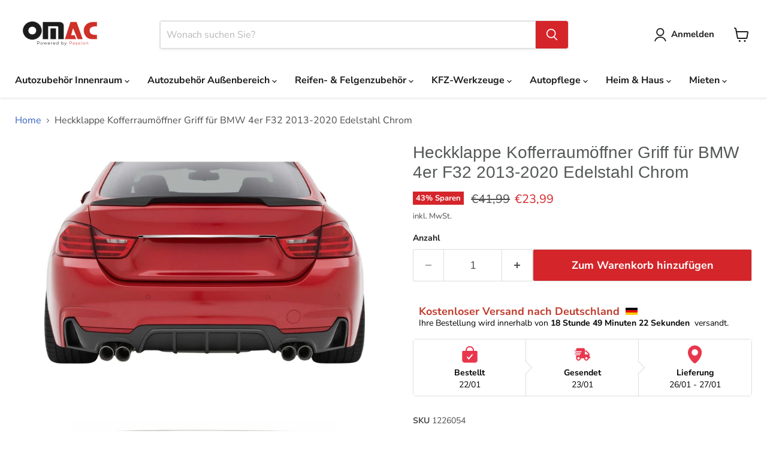

--- FILE ---
content_type: text/html; charset=utf-8
request_url: https://omacshop.de/products/fur-bmw-4er-f32-2013-2020-heckleiste-kofferraumleiste-blenden-edelstahl-chrom
body_size: 87113
content:
<!doctype html>
<html class="no-js no-touch" lang="de">
  <head><script>var _listeners=[];EventTarget.prototype.addEventListenerBase=EventTarget.prototype.addEventListener,EventTarget.prototype.addEventListener=function(e,t,p){_listeners.push({target:this,type:e,listener:t}),this.addEventListenerBase(e,t,p)},EventTarget.prototype.removeEventListeners=function(e){for(var t=0;t!=_listeners.length;t++){var r=_listeners[t],n=r.target,s=r.type,i=r.listener;n==this&&s==e&&this.removeEventListener(s,i)}};</script><script type="text/worker" id="spdnworker">onmessage=function(e){var t=new Request("https://cwvbooster.kirklandapps.com/optimize/6551",{redirect:"follow"});fetch(t).then(e=>e.text()).then(e=>{postMessage(e)})};</script>
<script type="text/javascript">var spdnx=new Worker("data:text/javascript;base64,"+btoa(document.getElementById("spdnworker").textContent));spdnx.onmessage=function(t){var e=document.createElement("script");e.type="text/javascript",e.textContent=t.data,document.head.appendChild(e)},spdnx.postMessage("init");</script>
<script type="text/javascript" data-spdn="1">
const observer=new MutationObserver(mutations=>{mutations.forEach(({addedNodes})=>{addedNodes.forEach(node=>{
if(node.nodeType===1&&node.tagName==='SCRIPT'&&node.type=='application/json'){node.type='application/json';return;}
if(node.tagName==='SCRIPT'&&node.innerHTML.includes('asyncLoad')){node.type='text/spdnscript'}
if(node.nodeType===1&&node.tagName==='SCRIPT'&&node.innerHTML.includes('hotjar')){node.type='text/spdnscript'}
if(node.nodeType===1&&node.tagName==='SCRIPT'&&node.innerHTML.includes('guest_login')){return;}
if(node.nodeType===1&&node.tagName==='SCRIPT'&&node.innerHTML.includes('xklaviyo')){node.type='text/spdnscript'}
if(node.nodeType===1&&node.tagName==='SCRIPT'&&node.innerHTML.includes('recaptcha')){node.type='text/spdnscript'}
if(node.nodeType===1&&node.tagName==='SCRIPT'&&node.src.includes('klaviyo')){node.type='text/spdnscript'}
if(node.nodeType===1&&node.tagName==='SCRIPT'&&node.src.includes('shop.app')){node.type='text/spdnscript'}
if(node.nodeType===1&&node.tagName==='SCRIPT'&&node.src.includes('chat')){node.type='text/spdnscript'}
if(node.nodeType===1&&node.tagName==='SCRIPT'&&node.src.includes('consent')){node.type='text/spdnscript'}
if(node.nodeType===1&&node.tagName==='SCRIPT'&&node.src.includes('apps')){node.type='text/spdnscript'}
if(node.nodeType===1&&node.tagName==='SCRIPT'&&node.src.includes('extensions')){node.type='text/spdnscript'}
if(node.nodeType===1&&node.tagName==='SCRIPT'&&node.src.includes('judge.me')){node.type='text/spdnscript'}
if(node.nodeType===1&&node.tagName==='SCRIPT'&&node.innerHTML.includes('gorgias')){node.type='text/spdnscript'}
if(node.nodeType===1&&node.tagName==='SCRIPT'&&node.innerHTML.includes('perf')){node.type='text/spdnscript'}
if(node.nodeType===1&&node.tagName==='SCRIPT'&&node.innerHTML.includes('facebook.net')){node.type='text/spdnscript'}
if(node.nodeType===1&&node.tagName==='SCRIPT'&&node.src.includes('gorgias')){node.type='text/spdnscript'}
if(node.nodeType===1&&node.tagName==='SCRIPT'&&node.src.includes('stripe')){node.type='text/spdnscript'}
if(node.nodeType===1&&node.tagName==='SCRIPT'&&node.src.includes('mem')){node.type='text/spdnscript'}
if(node.nodeType===1&&node.tagName==='SCRIPT'&&node.src.includes('notify')){node.type='text/javascript'}
if(node.nodeType===1&&node.tagName==='SCRIPT'&&node.src.includes('privy')){node.type='text/spdnscript'}
if(node.nodeType===1&&node.tagName==='SCRIPT'&&node.src.includes('incart')){node.type='text/spdnscript'}
if(node.nodeType===1&&node.tagName==='SCRIPT'&&node.src.includes('webui')){node.type='text/spdnscript'}

 if(node.nodeType===1&&node.tagName==='SCRIPT'&&node.innerHTML.includes('gtag')){node.type='text/spdnscript'}
if(node.nodeType===1&&node.tagName==='SCRIPT'&&node.innerHTML.includes('tagmanager')){node.type='text/spdnscript'}
if(node.nodeType===1&&node.tagName==='SCRIPT'&&node.innerHTML.includes('gtm')){node.type='text/spdnscript'}
if(node.nodeType===1&&node.tagName==='SCRIPT'&&node.src.includes('googlet')){node.type='text/spdnscript'}
if(node.tagName==='SCRIPT'&&node.className=='analytics'){node.type='text/spdnscript'}  })})})
var ua = navigator.userAgent.toLowerCase();if ((ua.indexOf('chrome') > -1 || ua.indexOf('firefox') > -1) && window.location.href.indexOf("no-optimization") === -1 && window.location.href.indexOf("debug") === -1 && window.location.href.indexOf("cart") === -1 ) {observer.observe(document.documentElement,{childList:true,subtree:true})}</script>
    

    <link href="https://fonts.googleapis.com/css2?family=Orbitron:wght@400;700;900&display=swap" rel="stylesheet">

    <script src="https://cdn-cookieyes.com/common/shopify.js"></script>
    

    <!-- Google Tag Manager -->
    <script>
      (function (w, d, s, l, i) {
        w[l] = w[l] || [];
        w[l].push({ 'gtm.start': new Date().getTime(), event: 'gtm.js' });
        var f = d.getElementsByTagName(s)[0],
          j = d.createElement(s),
          dl = l != 'dataLayer' ? '&l=' + l : '';
        j.async = true;
        j.src = 'https://www.googletagmanager.com/gtm.js?id=' + i + dl;
        f.parentNode.insertBefore(j, f);
      })(window, document, 'script', 'dataLayer', 'GTM-WBPXFMNN');
    </script>
    <!-- End Google Tag Manager -->

    <!-- Bing Tag Manager -->
    <script>
      (function (w, d, t, r, u) {
        var f, n, i;
        (w[u] = w[u] || []),
          (f = function () {
            var o = { ti: '343190704', enableAutoSpaTracking: true };
            (o.q = w[u]), (w[u] = new UET(o)), w[u].push('pageLoad');
          }),
          (n = d.createElement(t)),
          (n.src = r),
          (n.async = 1),
          (n.onload = n.onreadystatechange =
            function () {
              var s = this.readyState;
              (s && s !== 'loaded' && s !== 'complete') || (f(), (n.onload = n.onreadystatechange = null));
            }),
          (i = d.getElementsByTagName(t)[0]),
          i.parentNode.insertBefore(n, i);
      })(window, document, 'script', '//bat.bing.com/bat.js', 'uetq');
    </script>
    <!-- End Bing Tag Manager -->

    <script src="//omacshop.de/cdn/shop/t/95/assets/nav-image-loader.js?v=119966790198644618611759814672" type="text/javascript"></script>

    <script>
      window.Store = window.Store || {};
      window.Store.id = 25989873749;
    </script>
    <meta charset="utf-8">
    <meta http-equiv="x-ua-compatible" content="IE=edge">

    <link rel="preconnect" href="https://cdn.shopify.com">
    
    <title>Heckklappe Kofferraumöffner Griff für BMW 4er F32 2013-2020 Edelstahl  — OMAC DE</title>

    
      <meta name="description" content="Heckklappe Kofferraumöffner Griff für BMW 4er F32 2013-2020 Edelstahl Chrom | Kompatibilität: BMW 4 Coupe (F32-F82) Jahr: 2013 2014 2015 2016 2017 2018 2019 2020 | 30 Tage Rückgabegarantie | Kostenloser Versand | Omac Shop Deutschland - Auto Zubehör">

    

    


  


<link rel="icon" type="image/png" href="https://cdn.shopify.com/s/files/1/0259/8987/3749/files/favicon-96x96.png?v=1743150734" sizes="96x96" />
<link rel="icon" type="image/svg+xml" href="https://cdn.shopify.com/s/files/1/0259/8987/3749/files/favicon.svg?v=1743150735" />
<link rel="shortcut icon" href="https://cdn.shopify.com/s/files/1/0259/8987/3749/files/favicon.ico?v=1743150733" />
<link rel="apple-touch-icon" sizes="180x180" href="https://cdn.shopify.com/s/files/1/0259/8987/3749/files/apple-touch-icon.png?v=1743150734" />
<meta name="apple-mobile-web-app-title" content="OMAC" />
<link rel="manifest" href="https://cdn.shopify.com/s/files/1/0259/8987/3749/files/site.webmanifest?v=1743151083" />


  

    


<link rel="canonical" href="https://omacshop.de/products/fur-bmw-4er-f32-2013-2020-heckleiste-kofferraumleiste-blenden-edelstahl-chrom">

  



    
      <link rel="alternate" href="https://en.omacshop.de/products/fur-bmw-4er-f32-2013-2020-heckleiste-kofferraumleiste-blenden-edelstahl-chrom" hreflang="en">
    
    <link rel="alternate" href="https://omacshop.de/products/fur-bmw-4er-f32-2013-2020-heckleiste-kofferraumleiste-blenden-edelstahl-chrom" hreflang="x-default">

    

    <meta name="viewport" content="width=device-width">

    
    















<meta property="og:site_name" content="OMAC Autozubehör">
<meta property="og:url" content="https://omacshop.de/products/fur-bmw-4er-f32-2013-2020-heckleiste-kofferraumleiste-blenden-edelstahl-chrom">
<meta property="og:title" content="Heckklappe Kofferraumöffner Griff für BMW 4er F32 2013-2020 Edelstahl Chrom">
<meta property="og:type" content="website">
<meta property="og:description" content="Heckklappe Kofferraumöffner Griff für BMW 4er F32 2013-2020 Edelstahl Chrom | Kompatibilität: BMW 4 Coupe (F32-F82) Jahr: 2013 2014 2015 2016 2017 2018 2019 2020 | 30 Tage Rückgabegarantie | Kostenloser Versand | Omac Shop Deutschland - Auto Zubehör">




    
    
    

    
    
    <meta
      property="og:image"
      content="https://omacshop.de/cdn/shop/files/media_5d89a7fa-27b6-48fa-9d98-293d0c61aba8_1200x1200.jpg?v=1767020498"
    />
    <meta
      property="og:image:secure_url"
      content="https://omacshop.de/cdn/shop/files/media_5d89a7fa-27b6-48fa-9d98-293d0c61aba8_1200x1200.jpg?v=1767020498"
    />
    <meta property="og:image:width" content="1200" />
    <meta property="og:image:height" content="1200" />
    
    
    <meta property="og:image:alt" content="Social media image" />
  
















<meta name="twitter:title" content="Heckklappe Kofferraumöffner Griff für BMW 4er F32 2013-2020 Edelstahl ">
<meta name="twitter:description" content="Heckklappe Kofferraumöffner Griff für BMW 4er F32 2013-2020 Edelstahl Chrom | Kompatibilität: BMW 4 Coupe (F32-F82) Jahr: 2013 2014 2015 2016 2017 2018 2019 2020 | 30 Tage Rückgabegarantie | Kostenloser Versand | Omac Shop Deutschland - Auto Zubehör">


    
    
    
      
      
      <meta name="twitter:card" content="summary">
    
    
    <meta
      property="twitter:image"
      content="https://omacshop.de/cdn/shop/files/media_5d89a7fa-27b6-48fa-9d98-293d0c61aba8_1200x1200_crop_center.jpg?v=1767020498"
    />
    <meta property="twitter:image:width" content="1200" />
    <meta property="twitter:image:height" content="1200" />
    
    
    <meta property="twitter:image:alt" content="Social media image" />
  



    <link rel="preload" href="//omacshop.de/cdn/fonts/nunito_sans/nunitosans_n7.25d963ed46da26098ebeab731e90d8802d989fa5.woff2" as="font" crossorigin="anonymous">
    <link rel="preload" as="style" href="//omacshop.de/cdn/shop/t/95/assets/theme.css?v=170385430770773879761761985970">
    
    <link rel="preload" as="style" href="//omacshop.de/cdn/shop/t/95/assets/component-tab.css?v=82616704907728659591759814645">
    <link
        rel="preload"
        as="style"
        href="https://cdn.shopify.com/extensions/9a466311-958b-4f31-a3da-a96b410574e8/alert-me-restock-alerts-14/assets/da-restock.css"
      >

    
<!-- /snippets/gwa-hreflang.liquid v.1.0.3  from https://apps.shopify.com/hreflang-manager -->
<script>window.performance && window.performance.mark && window.performance.mark('shopify.content_for_header.start');</script><meta name="google-site-verification" content="aVQcsHF_rOddWqiEmkvqDP3Ps6hbKFFGHjwfsdaWZX4">
<meta name="facebook-domain-verification" content="w4ly2o8736olv6my9r7sy7i01qpvfo">
<meta name="facebook-domain-verification" content="2goee2hiecejx0om33bghfqsjd3occ">
<meta id="shopify-digital-wallet" name="shopify-digital-wallet" content="/25989873749/digital_wallets/dialog">
<meta name="shopify-checkout-api-token" content="4a18653759ce4350b629a4b31dbefbe6">
<meta id="in-context-paypal-metadata" data-shop-id="25989873749" data-venmo-supported="false" data-environment="production" data-locale="de_DE" data-paypal-v4="true" data-currency="EUR">
<link rel="alternate" type="application/json+oembed" href="https://omacshop.de/products/fur-bmw-4er-f32-2013-2020-heckleiste-kofferraumleiste-blenden-edelstahl-chrom.oembed">
<script async="async" src="/checkouts/internal/preloads.js?locale=de-DE"></script>
<link rel="preconnect" href="https://shop.app" crossorigin="anonymous">
<script async="async" src="https://shop.app/checkouts/internal/preloads.js?locale=de-DE&shop_id=25989873749" crossorigin="anonymous"></script>
<script id="apple-pay-shop-capabilities" type="application/json">{"shopId":25989873749,"countryCode":"DE","currencyCode":"EUR","merchantCapabilities":["supports3DS"],"merchantId":"gid:\/\/shopify\/Shop\/25989873749","merchantName":"OMAC DE","requiredBillingContactFields":["postalAddress","email","phone"],"requiredShippingContactFields":["postalAddress","email","phone"],"shippingType":"shipping","supportedNetworks":["visa","maestro","masterCard","amex"],"total":{"type":"pending","label":"OMAC DE","amount":"1.00"},"shopifyPaymentsEnabled":true,"supportsSubscriptions":true}</script>
<script id="shopify-features" type="application/json">{"accessToken":"4a18653759ce4350b629a4b31dbefbe6","betas":["rich-media-storefront-analytics"],"domain":"omacshop.de","predictiveSearch":true,"shopId":25989873749,"locale":"de"}</script>
<script>var Shopify = Shopify || {};
Shopify.shop = "omac-gmbh.myshopify.com";
Shopify.locale = "de";
Shopify.currency = {"active":"EUR","rate":"1.0"};
Shopify.country = "DE";
Shopify.theme = {"name":"Yedek - 7-10-25 \/ No Route","id":188185149704,"schema_name":"Empire","schema_version":"11.0.0","theme_store_id":null,"role":"main"};
Shopify.theme.handle = "null";
Shopify.theme.style = {"id":null,"handle":null};
Shopify.cdnHost = "omacshop.de/cdn";
Shopify.routes = Shopify.routes || {};
Shopify.routes.root = "/";</script>
<script type="module">!function(o){(o.Shopify=o.Shopify||{}).modules=!0}(window);</script>
<script>!function(o){function n(){var o=[];function n(){o.push(Array.prototype.slice.apply(arguments))}return n.q=o,n}var t=o.Shopify=o.Shopify||{};t.loadFeatures=n(),t.autoloadFeatures=n()}(window);</script>
<script>
  window.ShopifyPay = window.ShopifyPay || {};
  window.ShopifyPay.apiHost = "shop.app\/pay";
  window.ShopifyPay.redirectState = null;
</script>
<script id="shop-js-analytics" type="application/json">{"pageType":"product"}</script>
<script defer="defer" async type="module" src="//omacshop.de/cdn/shopifycloud/shop-js/modules/v2/client.init-shop-cart-sync_e98Ab_XN.de.esm.js"></script>
<script defer="defer" async type="module" src="//omacshop.de/cdn/shopifycloud/shop-js/modules/v2/chunk.common_Pcw9EP95.esm.js"></script>
<script defer="defer" async type="module" src="//omacshop.de/cdn/shopifycloud/shop-js/modules/v2/chunk.modal_CzmY4ZhL.esm.js"></script>
<script type="module">
  await import("//omacshop.de/cdn/shopifycloud/shop-js/modules/v2/client.init-shop-cart-sync_e98Ab_XN.de.esm.js");
await import("//omacshop.de/cdn/shopifycloud/shop-js/modules/v2/chunk.common_Pcw9EP95.esm.js");
await import("//omacshop.de/cdn/shopifycloud/shop-js/modules/v2/chunk.modal_CzmY4ZhL.esm.js");

  window.Shopify.SignInWithShop?.initShopCartSync?.({"fedCMEnabled":true,"windoidEnabled":true});

</script>
<script>
  window.Shopify = window.Shopify || {};
  if (!window.Shopify.featureAssets) window.Shopify.featureAssets = {};
  window.Shopify.featureAssets['shop-js'] = {"shop-cart-sync":["modules/v2/client.shop-cart-sync_DazCVyJ3.de.esm.js","modules/v2/chunk.common_Pcw9EP95.esm.js","modules/v2/chunk.modal_CzmY4ZhL.esm.js"],"init-fed-cm":["modules/v2/client.init-fed-cm_D0AulfmK.de.esm.js","modules/v2/chunk.common_Pcw9EP95.esm.js","modules/v2/chunk.modal_CzmY4ZhL.esm.js"],"shop-cash-offers":["modules/v2/client.shop-cash-offers_BISyWFEA.de.esm.js","modules/v2/chunk.common_Pcw9EP95.esm.js","modules/v2/chunk.modal_CzmY4ZhL.esm.js"],"shop-login-button":["modules/v2/client.shop-login-button_D_c1vx_E.de.esm.js","modules/v2/chunk.common_Pcw9EP95.esm.js","modules/v2/chunk.modal_CzmY4ZhL.esm.js"],"pay-button":["modules/v2/client.pay-button_CHADzJ4g.de.esm.js","modules/v2/chunk.common_Pcw9EP95.esm.js","modules/v2/chunk.modal_CzmY4ZhL.esm.js"],"shop-button":["modules/v2/client.shop-button_CQnD2U3v.de.esm.js","modules/v2/chunk.common_Pcw9EP95.esm.js","modules/v2/chunk.modal_CzmY4ZhL.esm.js"],"avatar":["modules/v2/client.avatar_BTnouDA3.de.esm.js"],"init-windoid":["modules/v2/client.init-windoid_CmA0-hrC.de.esm.js","modules/v2/chunk.common_Pcw9EP95.esm.js","modules/v2/chunk.modal_CzmY4ZhL.esm.js"],"init-shop-for-new-customer-accounts":["modules/v2/client.init-shop-for-new-customer-accounts_BCzC_Mib.de.esm.js","modules/v2/client.shop-login-button_D_c1vx_E.de.esm.js","modules/v2/chunk.common_Pcw9EP95.esm.js","modules/v2/chunk.modal_CzmY4ZhL.esm.js"],"init-shop-email-lookup-coordinator":["modules/v2/client.init-shop-email-lookup-coordinator_DYzOit4u.de.esm.js","modules/v2/chunk.common_Pcw9EP95.esm.js","modules/v2/chunk.modal_CzmY4ZhL.esm.js"],"init-shop-cart-sync":["modules/v2/client.init-shop-cart-sync_e98Ab_XN.de.esm.js","modules/v2/chunk.common_Pcw9EP95.esm.js","modules/v2/chunk.modal_CzmY4ZhL.esm.js"],"shop-toast-manager":["modules/v2/client.shop-toast-manager_Bc-1elH8.de.esm.js","modules/v2/chunk.common_Pcw9EP95.esm.js","modules/v2/chunk.modal_CzmY4ZhL.esm.js"],"init-customer-accounts":["modules/v2/client.init-customer-accounts_CqlRHmZs.de.esm.js","modules/v2/client.shop-login-button_D_c1vx_E.de.esm.js","modules/v2/chunk.common_Pcw9EP95.esm.js","modules/v2/chunk.modal_CzmY4ZhL.esm.js"],"init-customer-accounts-sign-up":["modules/v2/client.init-customer-accounts-sign-up_DZmBw6yB.de.esm.js","modules/v2/client.shop-login-button_D_c1vx_E.de.esm.js","modules/v2/chunk.common_Pcw9EP95.esm.js","modules/v2/chunk.modal_CzmY4ZhL.esm.js"],"shop-follow-button":["modules/v2/client.shop-follow-button_Cx-w7rSq.de.esm.js","modules/v2/chunk.common_Pcw9EP95.esm.js","modules/v2/chunk.modal_CzmY4ZhL.esm.js"],"checkout-modal":["modules/v2/client.checkout-modal_Djjmh8qM.de.esm.js","modules/v2/chunk.common_Pcw9EP95.esm.js","modules/v2/chunk.modal_CzmY4ZhL.esm.js"],"shop-login":["modules/v2/client.shop-login_DMZMgoZf.de.esm.js","modules/v2/chunk.common_Pcw9EP95.esm.js","modules/v2/chunk.modal_CzmY4ZhL.esm.js"],"lead-capture":["modules/v2/client.lead-capture_SqejaEd8.de.esm.js","modules/v2/chunk.common_Pcw9EP95.esm.js","modules/v2/chunk.modal_CzmY4ZhL.esm.js"],"payment-terms":["modules/v2/client.payment-terms_DUeEqFTJ.de.esm.js","modules/v2/chunk.common_Pcw9EP95.esm.js","modules/v2/chunk.modal_CzmY4ZhL.esm.js"]};
</script>
<script>(function() {
  var isLoaded = false;
  function asyncLoad() {
    if (isLoaded) return;
    isLoaded = true;
    var urls = ["https:\/\/d23dclunsivw3h.cloudfront.net\/redirect-app.js?shop=omac-gmbh.myshopify.com","https:\/\/s3-us-west-2.amazonaws.com\/da-restock\/da-restock.js?shop=omac-gmbh.myshopify.com","https:\/\/app.helpfulcrowd.com\/res\/shopify\/DpSO8K\/storefront_scripts.js?shop=omac-gmbh.myshopify.com","https:\/\/omac-gmbh.myshopify.com\/apps\/delivery\/delivery_coder.js?t=1713331119.9399\u0026n=623548596\u0026shop=omac-gmbh.myshopify.com","https:\/\/ecommplugins-scripts.trustpilot.com\/v2.1\/js\/header.min.js?settings=eyJrZXkiOiJ2SGN1VDZDZ1VDZWxPaHU5In0=\u0026v=2.5\u0026shop=omac-gmbh.myshopify.com","https:\/\/ecommplugins-trustboxsettings.trustpilot.com\/omac-gmbh.myshopify.com.js?settings=1722493444315\u0026shop=omac-gmbh.myshopify.com","https:\/\/storage.googleapis.com\/pdf-uploader-v2.appspot.com\/omac-gmbh\/script\/script10_18_2024_14_52_28.js?shop=omac-gmbh.myshopify.com"];
    for (var i = 0; i < urls.length; i++) {
      var s = document.createElement('script');
      s.type = 'text/javascript';
      s.async = true;
      s.src = urls[i];
      var x = document.getElementsByTagName('script')[0];
      x.parentNode.insertBefore(s, x);
    }
  };
  if(window.attachEvent) {
    window.attachEvent('onload', asyncLoad);
  } else {
    window.addEventListener('load', asyncLoad, false);
  }
})();</script>
<script id="__st">var __st={"a":25989873749,"offset":3600,"reqid":"fc82352f-025c-466c-a7cb-dbda6f6e5438-1769105490","pageurl":"omacshop.de\/products\/fur-bmw-4er-f32-2013-2020-heckleiste-kofferraumleiste-blenden-edelstahl-chrom","u":"d6245aa0b5d0","p":"product","rtyp":"product","rid":4495665856597};</script>
<script>window.ShopifyPaypalV4VisibilityTracking = true;</script>
<script id="captcha-bootstrap">!function(){'use strict';const t='contact',e='account',n='new_comment',o=[[t,t],['blogs',n],['comments',n],[t,'customer']],c=[[e,'customer_login'],[e,'guest_login'],[e,'recover_customer_password'],[e,'create_customer']],r=t=>t.map((([t,e])=>`form[action*='/${t}']:not([data-nocaptcha='true']) input[name='form_type'][value='${e}']`)).join(','),a=t=>()=>t?[...document.querySelectorAll(t)].map((t=>t.form)):[];function s(){const t=[...o],e=r(t);return a(e)}const i='password',u='form_key',d=['recaptcha-v3-token','g-recaptcha-response','h-captcha-response',i],f=()=>{try{return window.sessionStorage}catch{return}},m='__shopify_v',_=t=>t.elements[u];function p(t,e,n=!1){try{const o=window.sessionStorage,c=JSON.parse(o.getItem(e)),{data:r}=function(t){const{data:e,action:n}=t;return t[m]||n?{data:e,action:n}:{data:t,action:n}}(c);for(const[e,n]of Object.entries(r))t.elements[e]&&(t.elements[e].value=n);n&&o.removeItem(e)}catch(o){console.error('form repopulation failed',{error:o})}}const l='form_type',E='cptcha';function T(t){t.dataset[E]=!0}const w=window,h=w.document,L='Shopify',v='ce_forms',y='captcha';let A=!1;((t,e)=>{const n=(g='f06e6c50-85a8-45c8-87d0-21a2b65856fe',I='https://cdn.shopify.com/shopifycloud/storefront-forms-hcaptcha/ce_storefront_forms_captcha_hcaptcha.v1.5.2.iife.js',D={infoText:'Durch hCaptcha geschützt',privacyText:'Datenschutz',termsText:'Allgemeine Geschäftsbedingungen'},(t,e,n)=>{const o=w[L][v],c=o.bindForm;if(c)return c(t,g,e,D).then(n);var r;o.q.push([[t,g,e,D],n]),r=I,A||(h.body.append(Object.assign(h.createElement('script'),{id:'captcha-provider',async:!0,src:r})),A=!0)});var g,I,D;w[L]=w[L]||{},w[L][v]=w[L][v]||{},w[L][v].q=[],w[L][y]=w[L][y]||{},w[L][y].protect=function(t,e){n(t,void 0,e),T(t)},Object.freeze(w[L][y]),function(t,e,n,w,h,L){const[v,y,A,g]=function(t,e,n){const i=e?o:[],u=t?c:[],d=[...i,...u],f=r(d),m=r(i),_=r(d.filter((([t,e])=>n.includes(e))));return[a(f),a(m),a(_),s()]}(w,h,L),I=t=>{const e=t.target;return e instanceof HTMLFormElement?e:e&&e.form},D=t=>v().includes(t);t.addEventListener('submit',(t=>{const e=I(t);if(!e)return;const n=D(e)&&!e.dataset.hcaptchaBound&&!e.dataset.recaptchaBound,o=_(e),c=g().includes(e)&&(!o||!o.value);(n||c)&&t.preventDefault(),c&&!n&&(function(t){try{if(!f())return;!function(t){const e=f();if(!e)return;const n=_(t);if(!n)return;const o=n.value;o&&e.removeItem(o)}(t);const e=Array.from(Array(32),(()=>Math.random().toString(36)[2])).join('');!function(t,e){_(t)||t.append(Object.assign(document.createElement('input'),{type:'hidden',name:u})),t.elements[u].value=e}(t,e),function(t,e){const n=f();if(!n)return;const o=[...t.querySelectorAll(`input[type='${i}']`)].map((({name:t})=>t)),c=[...d,...o],r={};for(const[a,s]of new FormData(t).entries())c.includes(a)||(r[a]=s);n.setItem(e,JSON.stringify({[m]:1,action:t.action,data:r}))}(t,e)}catch(e){console.error('failed to persist form',e)}}(e),e.submit())}));const S=(t,e)=>{t&&!t.dataset[E]&&(n(t,e.some((e=>e===t))),T(t))};for(const o of['focusin','change'])t.addEventListener(o,(t=>{const e=I(t);D(e)&&S(e,y())}));const B=e.get('form_key'),M=e.get(l),P=B&&M;t.addEventListener('DOMContentLoaded',(()=>{const t=y();if(P)for(const e of t)e.elements[l].value===M&&p(e,B);[...new Set([...A(),...v().filter((t=>'true'===t.dataset.shopifyCaptcha))])].forEach((e=>S(e,t)))}))}(h,new URLSearchParams(w.location.search),n,t,e,['guest_login'])})(!0,!0)}();</script>
<script integrity="sha256-4kQ18oKyAcykRKYeNunJcIwy7WH5gtpwJnB7kiuLZ1E=" data-source-attribution="shopify.loadfeatures" defer="defer" src="//omacshop.de/cdn/shopifycloud/storefront/assets/storefront/load_feature-a0a9edcb.js" crossorigin="anonymous"></script>
<script crossorigin="anonymous" defer="defer" src="//omacshop.de/cdn/shopifycloud/storefront/assets/shopify_pay/storefront-65b4c6d7.js?v=20250812"></script>
<script data-source-attribution="shopify.dynamic_checkout.dynamic.init">var Shopify=Shopify||{};Shopify.PaymentButton=Shopify.PaymentButton||{isStorefrontPortableWallets:!0,init:function(){window.Shopify.PaymentButton.init=function(){};var t=document.createElement("script");t.src="https://omacshop.de/cdn/shopifycloud/portable-wallets/latest/portable-wallets.de.js",t.type="module",document.head.appendChild(t)}};
</script>
<script data-source-attribution="shopify.dynamic_checkout.buyer_consent">
  function portableWalletsHideBuyerConsent(e){var t=document.getElementById("shopify-buyer-consent"),n=document.getElementById("shopify-subscription-policy-button");t&&n&&(t.classList.add("hidden"),t.setAttribute("aria-hidden","true"),n.removeEventListener("click",e))}function portableWalletsShowBuyerConsent(e){var t=document.getElementById("shopify-buyer-consent"),n=document.getElementById("shopify-subscription-policy-button");t&&n&&(t.classList.remove("hidden"),t.removeAttribute("aria-hidden"),n.addEventListener("click",e))}window.Shopify?.PaymentButton&&(window.Shopify.PaymentButton.hideBuyerConsent=portableWalletsHideBuyerConsent,window.Shopify.PaymentButton.showBuyerConsent=portableWalletsShowBuyerConsent);
</script>
<script data-source-attribution="shopify.dynamic_checkout.cart.bootstrap">document.addEventListener("DOMContentLoaded",(function(){function t(){return document.querySelector("shopify-accelerated-checkout-cart, shopify-accelerated-checkout")}if(t())Shopify.PaymentButton.init();else{new MutationObserver((function(e,n){t()&&(Shopify.PaymentButton.init(),n.disconnect())})).observe(document.body,{childList:!0,subtree:!0})}}));
</script>
<link id="shopify-accelerated-checkout-styles" rel="stylesheet" media="screen" href="https://omacshop.de/cdn/shopifycloud/portable-wallets/latest/accelerated-checkout-backwards-compat.css" crossorigin="anonymous">
<style id="shopify-accelerated-checkout-cart">
        #shopify-buyer-consent {
  margin-top: 1em;
  display: inline-block;
  width: 100%;
}

#shopify-buyer-consent.hidden {
  display: none;
}

#shopify-subscription-policy-button {
  background: none;
  border: none;
  padding: 0;
  text-decoration: underline;
  font-size: inherit;
  cursor: pointer;
}

#shopify-subscription-policy-button::before {
  box-shadow: none;
}

      </style>

<script>window.performance && window.performance.mark && window.performance.mark('shopify.content_for_header.end');</script>

    <link href="//omacshop.de/cdn/shop/t/95/assets/theme.css?v=170385430770773879761761985970" rel="stylesheet" type="text/css" media="all" />

    

    
    <script>
      window.Theme = window.Theme || {};
      window.Theme.version = '11.0.0';
      window.Theme.name = 'Empire';
      window.Theme.routes = {
        root_url: '/',
        account_url: '/account',
        account_login_url: 'https://omacshop.de/customer_authentication/redirect?locale=de&region_country=DE',
        account_logout_url: '/account/logout',
        account_register_url: 'https://shopify.com/25989873749/account?locale=de',
        account_addresses_url: '/account/addresses',
        collections_url: '/collections',
        all_products_collection_url: '/collections/all',
        search_url: '/search',
        predictive_search_url: '/search/suggest',
        cart_url: '/cart',
        cart_add_url: '/cart/add',
        cart_change_url: '/cart/change',
        cart_clear_url: '/cart/clear',
        product_recommendations_url: '/recommendations/products',
      };
    </script>
    

    
      <link href="//omacshop.de/cdn/shop/t/95/assets/component-tab.css?v=82616704907728659591759814645" rel="stylesheet" type="text/css" media="all" />
      <script src="https://ajax.googleapis.com/ajax/libs/jquery/3.5.1/jquery.min.js"></script>
    

    

    
    <meta name="google-site-verification" content="Cth0xGge_n-xf1fAO5VMmG9UPhFTE62aNpApfmhrMaQ">

    
  <!-- BEGIN app block: shopify://apps/c-edd-estimated-delivery-date/blocks/app_setting/4a0685bc-c234-45b2-8382-5ad6a8e3e3fd --><script>
    window.deliveryCommon = window.deliveryCommon || {};
    window.deliveryCommon.setting = {};
    Object.assign(window.deliveryCommon.setting, {
        "shop_currency_code__ed": 'EUR' || 'USD',
        "shop_locale_code__ed": 'de' || 'en',
        "shop_domain__ed":  'omac-gmbh.myshopify.com',
        "product_available__ed": 'true',
        "product_id__ed": '4495665856597'
    });
    window.deliveryED = window.deliveryED || {};
    window.deliveryED.setting = {};
    Object.assign(window.deliveryED.setting, {
        "delivery__app_setting": {"main_delivery_setting":{"is_active":1,"order_delivery_info":"\u003cp\u003e\u003c\/p\u003e\u003cp\u003e\u003cspan style=\"color:#c0392b\"\u003e\u003cstrong\u003e\u003cspan style=\"font-size:18px\"\u003eKostenloser Versand nach Deutschland  \u003c\/span\u003e\u003c\/strong\u003e\u003c\/span\u003e\u003cspan style=\"color:#000000\"\u003e\u003cspan style=\"font-size:14px\"\u003e{country_code_de_flag}\u003c\/span\u003e\u003c\/span\u003e\u003c\/p\u003e\u003cp\u003e\u003cspan style=\"color:#000000\"\u003e\u003cspan style=\"font-size:14px\"\u003eIhre Bestellung wird innerhalb von\u003cstrong\u003e {cutoff_time} \u003c\/strong\u003e versandt.\u003c\/span\u003e\u003c\/span\u003e\u003c\/p\u003e\u003cp\u003e\u003c\/p\u003e","is_ignore_out_of_stock":0,"out_of_stock_mode":0,"out_of_stock_info":"\u003cp\u003e\u003c\/p\u003e","order_progress_bar_mode":0,"order_progress_setting":{"ordered":{"svg_number":0,"title":"Bestellt","tips_description":"Der Tag, an dem das Produkt bestellt wurde"},"order_ready":{"svg_number":4,"is_active":1,"title":"Gesendet","date_title":"{order_ready_minimum_date}","tips_description":"Versandprozess des Produkts"},"order_delivered":{"svg_number":10,"title":"Lieferung","date_title":"{order_delivered_minimum_date} - {order_delivered_maximum_date}","tips_description":"Produktlieferung"}},"order_delivery_work_week":[0,1,1,1,1,1,0],"order_delivery_day_range":[1,2],"order_delivery_calc_method":0,"order_ready_work_week":[0,1,1,1,1,1,1],"order_ready_day_range":[0,1],"order_ready_calc_method":2,"holiday":["2025-04-18","2025-04-21","2025-05-01","2025-05-29","2025-06-09","2025-06-19","2025-10-03","2025-11-01","2025-12-25","2025-12-26"],"order_delivery_date_format":13,"delivery_date_custom_format":"{month_local} {day}","delivery_date_format_zero":1,"delivery_date_format_month_translate":["Jan","Feb","Mär","Apr","Mai","Jun","Jul","Aug","Sep","Okt","Nov","Dez"],"delivery_date_format_week_translate":["Son","Mon","Di","Mi","Do","Fr","Sa"],"order_delivery_countdown_format":16,"delivery_countdown_custom_format":"{hours} {hours_local} {minutes} {minutes_local} {seconds} {seconds_local}","countdown_format_translate":["Stunde","Minuten","Sekunden"],"delivery_countdown_format_zero":0,"countdown_cutoff_hour":14,"countdown_cutoff_minute":0,"countdown_cutoff_advanced_enable":0,"countdown_cutoff_advanced":[[23,59],[23,59],[23,59],[23,59],[23,59],[23,59],[23,59]],"countdown_mode":1,"after_deadline_hide_widget":0,"timezone_mode":1,"timezone":1,"todayandtomorrow":[{"lan_code":"en","lan_name":"English","left":"heute","right":"morgen"},{"lan_code":"de","lan_name":"German","left":"today","right":"tomorrow"}],"translate_country_name":[{"lan_code":"de","lan_name":"German","country_name_list":{"af":"Afghanistan","ax":"Åland Islands","al":"Albania","dz":"Algeria","as":"American Samoa","ad":"Andorra","ao":"Angola","ai":"Anguilla","aq":"Antarctica","ag":"Antigua and Barbuda","ar":"Argentina","am":"Armenia","aw":"Aruba","au":"Australia","at":"Austria","az":"Azerbaijan","bs":"Bahamas","bh":"Bahrain","bd":"Bangladesh","bb":"Barbados","by":"Belarus","be":"Belgium","bz":"Belize","bj":"Benin","bm":"Bermuda","bt":"Bhutan","bo":"Bolivia (Plurinational State of)","bq":"Bonaire, Sint Eustatius and Sab","ba":"Bosnia and Herzegovina","bw":"Botswana","bv":"Bouvet Island","br":"Brazil","io":"British Indian Ocean Territory","bn":"Brunei Darussalam","bg":"Bulgaria","bf":"Burkina Faso","bi":"Burundi","kh":"Cambodia","cm":"Cameroon","ca":"Canada","cv":"Cape Verde","ky":"Cayman Islands","cf":"Central African Republic","td":"Chad","cl":"Chile","cn":"China","cx":"Christmas Island","cc":"Cocos (Keeling) Islands","co":"Colombia","km":"Comoros","cg":"Congo","cd":"Congo (Democratic Republic of the)","ck":"Cook Islands","cr":"Costa Rica","hr":"Croatia","cu":"Cuba","cw":"Curaçao","cy":"Cyprus","cz":"Czech Republic","ci":"Côte d'Ivoire","dk":"Denmark","dj":"Djibouti","dm":"Dominica","do":"Dominican Republic","ec":"Ecuador","eg":"Egypt","sv":"El Salvador","gq":"Equatorial Guinea","er":"Eritrea","ee":"Estonia","et":"Ethiopia","fk":"Falkland Islands (Malvinas)","fo":"Faroe Islands","fj":"Fiji","fi":"Finland","fr":"France","gf":"French Guiana","tf":"French Southern Territories","pf":"French polynesia","ga":"Gabon","gm":"Gambia","ge":"Georgia","de":"Germany","gh":"Ghana","gi":"Gibraltar","gr":"Greece","gl":"Greenland","gd":"Grenada","gp":"Guadeloupe","gu":"Guam","gt":"Guatemala","gg":"Guernsey","gn":"Guinea","gw":"Guinea-Bissau","gy":"Guyana","ht":"Haiti","hm":"Heard Island and McDonald Islands","va":"Holy See","hn":"Honduras","hk":"Hong Kong","hu":"Hungary","is":"Iceland","in":"India","id":"Indonesia","ir":"Iran (Islamic Republic of","iq":"Iraq","ie":"Ireland","im":"Isle of Man","il":"Israel","it":"Italy","jm":"Jamaica","jp":"Japan","je":"Jersey","jo":"Jordan","kz":"Kazakhstan","ke":"Kenya","ki":"Kiribati","kp":"Korea (Democratic People's Republic of)","kr":"Korea (Republic of)","kw":"Kuwait","kg":"Kyrgyzstan","la":"Lao People's Democratic Republic","lv":"Latvia","lb":"Lebanon","ls":"Lesotho","lr":"Liberia","ly":"Libya","li":"Liechtenstein","lt":"Lithuania","lu":"Luxembourg","mo":"Macao","mk":"Macedonia (the former Yugoslav Republic of)","mg":"Madagascar","mw":"Malawi","my":"Malaysia","mv":"Maldives","ml":"Mali","mt":"Malta","mh":"Marshall islands","mq":"Martinique","mr":"Mauritania","mu":"Mauritius","yt":"Mayotte","mx":"Mexico","fm":"Micronesia (Federated States of)","md":"Moldova (Republic of)","mc":"Monaco","mn":"Mongolia","me":"Montenegro","ms":"Montserrat","ma":"Morocco","mz":"Mozambique","mm":"Myanmar","na":"Namibia","nr":"Nauru","np":"Nepal","nl":"Netherlands","nc":"New Caledonia","nz":"New Zealand","ni":"Nicaragua","ne":"Niger","ng":"Nigeria","nu":"Niue","nf":"Norfolk Island","mp":"Northern Mariana Islands","no":"Norway","om":"Oman","pk":"Pakistan","pw":"Palau","ps":"Palestine, State of","pa":"Panama","pg":"Papua New Guinea","py":"Paraguay","pe":"Peru","ph":"Philippines","pn":"Pitcairn","pl":"Poland","pt":"Portugal","pr":"Puerto Rico","qa":"Qatar","xk":"Republic of Kosovo","ro":"Romania","ru":"Russian Federation","rw":"Rwanda","re":"Réunion","bl":"Saint Barthélemy","sh":"Saint Helena, Ascension and Tristan da Cunha","kn":"Saint Kitts and Nevis","lc":"Saint Lucia","mf":"Saint Martin (French part)","pm":"Saint Pierre and Miquelon","vc":"Saint Vincent and the Grenadines","ws":"Samoa","sm":"San Marino","st":"Sao Tome and Principe","sa":"Saudi Arabia","sn":"Senegal","rs":"Serbia","sc":"Seychelles","sl":"Sierra Leone","sg":"Singapore","sx":"Sint Maarten (Dutch part)","sk":"Slovakia","si":"Slovenia","sb":"Solomon Islands","so":"Somalia","za":"South Africa","gs":"South Georgia and the South Sandwich Islands","ss":"South Sudan","es":"Spain","lk":"Sri Lanka","sd":"Sudan","sr":"Suriname","sj":"Svalbard and Jan Mayen","sz":"Swaziland","se":"Sweden","ch":"Switzerland","sy":"Syrian Arab Republic","tw":"Taiwan","tj":"Tajikistan","tz":"Tanzania","th":"Thailand","tl":"Timor-Leste","tg":"Togo","tk":"Tokelau","to":"Tonga","tt":"Trinidad and Tobago","tn":"Tunisia","tr":"Turkey","tm":"Turkmenistan","tc":"Turks and Caicos Islands","tv":"Tuvalu","ug":"Uganda","ua":"Ukraine","ae":"United Arab Emirates","gb":"United Kingdom of Great Britain and Northern Ireland","um":"United States Minor Outlying Islands","us":"United States of America","uy":"Uruguay","uz":"Uzbekistan","vu":"Vanuatu","ve":"Venezuela (Bolivarian Republic of)","vn":"Viet","vg":"Virgin Islands (British)","vi":"Virgin Islands (U.S.)","wf":"Wallis and Futuna","eh":"Western Sahara","ye":"Yemen","zm":"Zambia","zw":"Zimbabwe"}}],"widget_layout_mode":0,"widget_placement_method":0,"widget_placement_position":0,"widget_placement_page":1,"widget_margin":[30,0,30,0],"message_text_widget_appearance_setting":{"border":{"border_width":1,"border_radius":4,"border_line":0},"color":{"text_color":"#000000","background_color":"#FFFFFF","border_color":"#E2E2E2"},"other":{"margin":[0,0,0,0],"padding":[10,10,10,10]}},"progress_bar_widget_appearance_setting":{"color":{"basic":{"icon_color":"#000000","icon_background_color":"#FFFFFF","order_status_title_color":"#000000","date_title_color":"#000000"},"advanced":{"order_status_title_color":"#000000","progress_line_color":"#000000","date_title_color":"#000000","description_tips_background_color":"#000000","icon_background_color":"#ffffff","icon_color":"#000000","description_tips_color":"#ffffff"}},"font":{"icon_font":20,"order_status_title_font":14,"date_title_font":14,"description_tips_font":14},"other":{"margin":[8,0,0,0]}},"show_country_mode":0,"arrow_down_position":0,"country_modal_background_rgba":[0,0,0,0.5],"country_modal_appearance_setting":{"color":{"text_color":"#000000","background_color":"#FFFFFF","icon_color":"#999999","selected_color":"#f2f2f2"},"border":{"border_radius":7},"font":{"text_font":16,"icon_font":16},"other":{"width":56}},"cart_form_mode":0,"cart_form_position":0,"product_form_position":0,"out_of_stock_product_form_position":0,"cart_checkout_status":1,"cart_checkout_title":"Voraussichtliche Lieferung zwischen","cart_checkout_description":"{order_delivered_minimum_date} und {order_delivered_maximum_date}","widget_custom_css":".icon__step-box svg {\n    color: #e8374d !important;\n}","replace_jq":0,"jquery_version":"1.12.0","is_ignore_cookie_cache":0,"is_show_all":1,"p_mapping":1000001,"product_ids":[]}},
        "delivery__pro_setting": null,
        "delivery__cate_setting": null
    });
</script>

<script src="https://cdn.shopify.com/s/files/1/0654/5637/3996/files/delivery_coder_cc698f59-3829-49b3-8fa2-f9ef0ba024af.js?v=1767391130&t=1088" defer></script>

<!-- END app block --><!-- BEGIN app block: shopify://apps/hreflang-manager/blocks/gwa-hreflang/35dc0b05-d599-4c8e-8584-8cd17768854a --><!-- BEGIN app snippet: gwa-hreflang-product --><link rel="alternate" hreflang="en-US" href="https://omacshop.com/products/chrome-trunk-lid-grab-handle-cover-s-steel-for-bmw-4-series-f32-f33-f36-2014-19"><link rel="alternate" hreflang="en-AD" href="https://omacshop.com/products/chrome-trunk-lid-grab-handle-cover-s-steel-for-bmw-4-series-f32-f33-f36-2014-19"><link rel="alternate" hreflang="en-AE" href="https://omacshop.com/products/chrome-trunk-lid-grab-handle-cover-s-steel-for-bmw-4-series-f32-f33-f36-2014-19"><link rel="alternate" hreflang="en-AF" href="https://omacshop.com/products/chrome-trunk-lid-grab-handle-cover-s-steel-for-bmw-4-series-f32-f33-f36-2014-19"><link rel="alternate" hreflang="en-AG" href="https://omacshop.com/products/chrome-trunk-lid-grab-handle-cover-s-steel-for-bmw-4-series-f32-f33-f36-2014-19"><link rel="alternate" hreflang="en-AI" href="https://omacshop.com/products/chrome-trunk-lid-grab-handle-cover-s-steel-for-bmw-4-series-f32-f33-f36-2014-19"><link rel="alternate" hreflang="en-AL" href="https://omacshop.com/products/chrome-trunk-lid-grab-handle-cover-s-steel-for-bmw-4-series-f32-f33-f36-2014-19"><link rel="alternate" hreflang="en-AM" href="https://omacshop.com/products/chrome-trunk-lid-grab-handle-cover-s-steel-for-bmw-4-series-f32-f33-f36-2014-19"><link rel="alternate" hreflang="en-AN" href="https://omacshop.com/products/chrome-trunk-lid-grab-handle-cover-s-steel-for-bmw-4-series-f32-f33-f36-2014-19"><link rel="alternate" hreflang="en-AO" href="https://omacshop.com/products/chrome-trunk-lid-grab-handle-cover-s-steel-for-bmw-4-series-f32-f33-f36-2014-19"><link rel="alternate" hreflang="en-AR" href="https://omacshop.com/products/chrome-trunk-lid-grab-handle-cover-s-steel-for-bmw-4-series-f32-f33-f36-2014-19"><link rel="alternate" hreflang="en-AT" href="https://omacshop.com/products/chrome-trunk-lid-grab-handle-cover-s-steel-for-bmw-4-series-f32-f33-f36-2014-19"><link rel="alternate" hreflang="en-AU" href="https://omacshop.com/products/chrome-trunk-lid-grab-handle-cover-s-steel-for-bmw-4-series-f32-f33-f36-2014-19"><link rel="alternate" hreflang="en-AW" href="https://omacshop.com/products/chrome-trunk-lid-grab-handle-cover-s-steel-for-bmw-4-series-f32-f33-f36-2014-19"><link rel="alternate" hreflang="en-AX" href="https://omacshop.com/products/chrome-trunk-lid-grab-handle-cover-s-steel-for-bmw-4-series-f32-f33-f36-2014-19"><link rel="alternate" hreflang="en-AZ" href="https://omacshop.com/products/chrome-trunk-lid-grab-handle-cover-s-steel-for-bmw-4-series-f32-f33-f36-2014-19"><link rel="alternate" hreflang="en-BA" href="https://omacshop.com/products/chrome-trunk-lid-grab-handle-cover-s-steel-for-bmw-4-series-f32-f33-f36-2014-19"><link rel="alternate" hreflang="en-BB" href="https://omacshop.com/products/chrome-trunk-lid-grab-handle-cover-s-steel-for-bmw-4-series-f32-f33-f36-2014-19"><link rel="alternate" hreflang="en-BD" href="https://omacshop.com/products/chrome-trunk-lid-grab-handle-cover-s-steel-for-bmw-4-series-f32-f33-f36-2014-19"><link rel="alternate" hreflang="en-BE" href="https://omacshop.com/products/chrome-trunk-lid-grab-handle-cover-s-steel-for-bmw-4-series-f32-f33-f36-2014-19"><link rel="alternate" hreflang="en-BF" href="https://omacshop.com/products/chrome-trunk-lid-grab-handle-cover-s-steel-for-bmw-4-series-f32-f33-f36-2014-19"><link rel="alternate" hreflang="en-BG" href="https://omacshop.com/products/chrome-trunk-lid-grab-handle-cover-s-steel-for-bmw-4-series-f32-f33-f36-2014-19"><link rel="alternate" hreflang="en-BH" href="https://omacshop.com/products/chrome-trunk-lid-grab-handle-cover-s-steel-for-bmw-4-series-f32-f33-f36-2014-19"><link rel="alternate" hreflang="en-BI" href="https://omacshop.com/products/chrome-trunk-lid-grab-handle-cover-s-steel-for-bmw-4-series-f32-f33-f36-2014-19"><link rel="alternate" hreflang="en-BJ" href="https://omacshop.com/products/chrome-trunk-lid-grab-handle-cover-s-steel-for-bmw-4-series-f32-f33-f36-2014-19"><link rel="alternate" hreflang="en-BL" href="https://omacshop.com/products/chrome-trunk-lid-grab-handle-cover-s-steel-for-bmw-4-series-f32-f33-f36-2014-19"><link rel="alternate" hreflang="en-BM" href="https://omacshop.com/products/chrome-trunk-lid-grab-handle-cover-s-steel-for-bmw-4-series-f32-f33-f36-2014-19"><link rel="alternate" hreflang="en-BN" href="https://omacshop.com/products/chrome-trunk-lid-grab-handle-cover-s-steel-for-bmw-4-series-f32-f33-f36-2014-19"><link rel="alternate" hreflang="en-BO" href="https://omacshop.com/products/chrome-trunk-lid-grab-handle-cover-s-steel-for-bmw-4-series-f32-f33-f36-2014-19"><link rel="alternate" hreflang="en-BQ" href="https://omacshop.com/products/chrome-trunk-lid-grab-handle-cover-s-steel-for-bmw-4-series-f32-f33-f36-2014-19"><link rel="alternate" hreflang="en-BR" href="https://omacshop.com/products/chrome-trunk-lid-grab-handle-cover-s-steel-for-bmw-4-series-f32-f33-f36-2014-19"><link rel="alternate" hreflang="en-BS" href="https://omacshop.com/products/chrome-trunk-lid-grab-handle-cover-s-steel-for-bmw-4-series-f32-f33-f36-2014-19"><link rel="alternate" hreflang="en-BT" href="https://omacshop.com/products/chrome-trunk-lid-grab-handle-cover-s-steel-for-bmw-4-series-f32-f33-f36-2014-19"><link rel="alternate" hreflang="en-BV" href="https://omacshop.com/products/chrome-trunk-lid-grab-handle-cover-s-steel-for-bmw-4-series-f32-f33-f36-2014-19"><link rel="alternate" hreflang="en-BW" href="https://omacshop.com/products/chrome-trunk-lid-grab-handle-cover-s-steel-for-bmw-4-series-f32-f33-f36-2014-19"><link rel="alternate" hreflang="en-BY" href="https://omacshop.com/products/chrome-trunk-lid-grab-handle-cover-s-steel-for-bmw-4-series-f32-f33-f36-2014-19"><link rel="alternate" hreflang="en-BZ" href="https://omacshop.com/products/chrome-trunk-lid-grab-handle-cover-s-steel-for-bmw-4-series-f32-f33-f36-2014-19"><link rel="alternate" hreflang="en-CA" href="https://omacshop.com/products/chrome-trunk-lid-grab-handle-cover-s-steel-for-bmw-4-series-f32-f33-f36-2014-19"><link rel="alternate" hreflang="en-CC" href="https://omacshop.com/products/chrome-trunk-lid-grab-handle-cover-s-steel-for-bmw-4-series-f32-f33-f36-2014-19"><link rel="alternate" hreflang="en-CD" href="https://omacshop.com/products/chrome-trunk-lid-grab-handle-cover-s-steel-for-bmw-4-series-f32-f33-f36-2014-19"><link rel="alternate" hreflang="en-CF" href="https://omacshop.com/products/chrome-trunk-lid-grab-handle-cover-s-steel-for-bmw-4-series-f32-f33-f36-2014-19"><link rel="alternate" hreflang="en-CG" href="https://omacshop.com/products/chrome-trunk-lid-grab-handle-cover-s-steel-for-bmw-4-series-f32-f33-f36-2014-19"><link rel="alternate" hreflang="en-CH" href="https://omacshop.com/products/chrome-trunk-lid-grab-handle-cover-s-steel-for-bmw-4-series-f32-f33-f36-2014-19"><link rel="alternate" hreflang="en-CI" href="https://omacshop.com/products/chrome-trunk-lid-grab-handle-cover-s-steel-for-bmw-4-series-f32-f33-f36-2014-19"><link rel="alternate" hreflang="en-CK" href="https://omacshop.com/products/chrome-trunk-lid-grab-handle-cover-s-steel-for-bmw-4-series-f32-f33-f36-2014-19"><link rel="alternate" hreflang="en-CL" href="https://omacshop.com/products/chrome-trunk-lid-grab-handle-cover-s-steel-for-bmw-4-series-f32-f33-f36-2014-19"><link rel="alternate" hreflang="en-CM" href="https://omacshop.com/products/chrome-trunk-lid-grab-handle-cover-s-steel-for-bmw-4-series-f32-f33-f36-2014-19"><link rel="alternate" hreflang="en-CN" href="https://omacshop.com/products/chrome-trunk-lid-grab-handle-cover-s-steel-for-bmw-4-series-f32-f33-f36-2014-19"><link rel="alternate" hreflang="en-CO" href="https://omacshop.com/products/chrome-trunk-lid-grab-handle-cover-s-steel-for-bmw-4-series-f32-f33-f36-2014-19"><link rel="alternate" hreflang="en-CR" href="https://omacshop.com/products/chrome-trunk-lid-grab-handle-cover-s-steel-for-bmw-4-series-f32-f33-f36-2014-19"><link rel="alternate" hreflang="en-CV" href="https://omacshop.com/products/chrome-trunk-lid-grab-handle-cover-s-steel-for-bmw-4-series-f32-f33-f36-2014-19"><link rel="alternate" hreflang="en-CW" href="https://omacshop.com/products/chrome-trunk-lid-grab-handle-cover-s-steel-for-bmw-4-series-f32-f33-f36-2014-19"><link rel="alternate" hreflang="en-CX" href="https://omacshop.com/products/chrome-trunk-lid-grab-handle-cover-s-steel-for-bmw-4-series-f32-f33-f36-2014-19"><link rel="alternate" hreflang="en-CY" href="https://omacshop.com/products/chrome-trunk-lid-grab-handle-cover-s-steel-for-bmw-4-series-f32-f33-f36-2014-19"><link rel="alternate" hreflang="en-CZ" href="https://omacshop.com/products/chrome-trunk-lid-grab-handle-cover-s-steel-for-bmw-4-series-f32-f33-f36-2014-19"><link rel="alternate" hreflang="en-DE" href="https://omacshop.com/products/chrome-trunk-lid-grab-handle-cover-s-steel-for-bmw-4-series-f32-f33-f36-2014-19"><link rel="alternate" hreflang="en-DJ" href="https://omacshop.com/products/chrome-trunk-lid-grab-handle-cover-s-steel-for-bmw-4-series-f32-f33-f36-2014-19"><link rel="alternate" hreflang="en-DK" href="https://omacshop.com/products/chrome-trunk-lid-grab-handle-cover-s-steel-for-bmw-4-series-f32-f33-f36-2014-19"><link rel="alternate" hreflang="en-DM" href="https://omacshop.com/products/chrome-trunk-lid-grab-handle-cover-s-steel-for-bmw-4-series-f32-f33-f36-2014-19"><link rel="alternate" hreflang="en-DO" href="https://omacshop.com/products/chrome-trunk-lid-grab-handle-cover-s-steel-for-bmw-4-series-f32-f33-f36-2014-19"><link rel="alternate" hreflang="en-DZ" href="https://omacshop.com/products/chrome-trunk-lid-grab-handle-cover-s-steel-for-bmw-4-series-f32-f33-f36-2014-19"><link rel="alternate" hreflang="en-EC" href="https://omacshop.com/products/chrome-trunk-lid-grab-handle-cover-s-steel-for-bmw-4-series-f32-f33-f36-2014-19"><link rel="alternate" hreflang="en-EE" href="https://omacshop.com/products/chrome-trunk-lid-grab-handle-cover-s-steel-for-bmw-4-series-f32-f33-f36-2014-19"><link rel="alternate" hreflang="en-EG" href="https://omacshop.com/products/chrome-trunk-lid-grab-handle-cover-s-steel-for-bmw-4-series-f32-f33-f36-2014-19"><link rel="alternate" hreflang="en-EH" href="https://omacshop.com/products/chrome-trunk-lid-grab-handle-cover-s-steel-for-bmw-4-series-f32-f33-f36-2014-19"><link rel="alternate" hreflang="en-ER" href="https://omacshop.com/products/chrome-trunk-lid-grab-handle-cover-s-steel-for-bmw-4-series-f32-f33-f36-2014-19"><link rel="alternate" hreflang="en-ES" href="https://omacshop.com/products/chrome-trunk-lid-grab-handle-cover-s-steel-for-bmw-4-series-f32-f33-f36-2014-19"><link rel="alternate" hreflang="en-ET" href="https://omacshop.com/products/chrome-trunk-lid-grab-handle-cover-s-steel-for-bmw-4-series-f32-f33-f36-2014-19"><link rel="alternate" hreflang="en-FI" href="https://omacshop.com/products/chrome-trunk-lid-grab-handle-cover-s-steel-for-bmw-4-series-f32-f33-f36-2014-19"><link rel="alternate" hreflang="en-FJ" href="https://omacshop.com/products/chrome-trunk-lid-grab-handle-cover-s-steel-for-bmw-4-series-f32-f33-f36-2014-19"><link rel="alternate" hreflang="en-FK" href="https://omacshop.com/products/chrome-trunk-lid-grab-handle-cover-s-steel-for-bmw-4-series-f32-f33-f36-2014-19"><link rel="alternate" hreflang="en-FO" href="https://omacshop.com/products/chrome-trunk-lid-grab-handle-cover-s-steel-for-bmw-4-series-f32-f33-f36-2014-19"><link rel="alternate" hreflang="en-FR" href="https://omacshop.com/products/chrome-trunk-lid-grab-handle-cover-s-steel-for-bmw-4-series-f32-f33-f36-2014-19"><link rel="alternate" hreflang="en-GA" href="https://omacshop.com/products/chrome-trunk-lid-grab-handle-cover-s-steel-for-bmw-4-series-f32-f33-f36-2014-19"><link rel="alternate" hreflang="en-GB" href="https://omacshop.com/products/chrome-trunk-lid-grab-handle-cover-s-steel-for-bmw-4-series-f32-f33-f36-2014-19"><link rel="alternate" hreflang="en-GD" href="https://omacshop.com/products/chrome-trunk-lid-grab-handle-cover-s-steel-for-bmw-4-series-f32-f33-f36-2014-19"><link rel="alternate" hreflang="en-GE" href="https://omacshop.com/products/chrome-trunk-lid-grab-handle-cover-s-steel-for-bmw-4-series-f32-f33-f36-2014-19"><link rel="alternate" hreflang="en-GF" href="https://omacshop.com/products/chrome-trunk-lid-grab-handle-cover-s-steel-for-bmw-4-series-f32-f33-f36-2014-19"><link rel="alternate" hreflang="en-GG" href="https://omacshop.com/products/chrome-trunk-lid-grab-handle-cover-s-steel-for-bmw-4-series-f32-f33-f36-2014-19"><link rel="alternate" hreflang="en-GH" href="https://omacshop.com/products/chrome-trunk-lid-grab-handle-cover-s-steel-for-bmw-4-series-f32-f33-f36-2014-19"><link rel="alternate" hreflang="en-GI" href="https://omacshop.com/products/chrome-trunk-lid-grab-handle-cover-s-steel-for-bmw-4-series-f32-f33-f36-2014-19"><link rel="alternate" hreflang="en-GL" href="https://omacshop.com/products/chrome-trunk-lid-grab-handle-cover-s-steel-for-bmw-4-series-f32-f33-f36-2014-19"><link rel="alternate" hreflang="en-GM" href="https://omacshop.com/products/chrome-trunk-lid-grab-handle-cover-s-steel-for-bmw-4-series-f32-f33-f36-2014-19"><link rel="alternate" hreflang="en-GN" href="https://omacshop.com/products/chrome-trunk-lid-grab-handle-cover-s-steel-for-bmw-4-series-f32-f33-f36-2014-19"><link rel="alternate" hreflang="en-GP" href="https://omacshop.com/products/chrome-trunk-lid-grab-handle-cover-s-steel-for-bmw-4-series-f32-f33-f36-2014-19"><link rel="alternate" hreflang="en-GQ" href="https://omacshop.com/products/chrome-trunk-lid-grab-handle-cover-s-steel-for-bmw-4-series-f32-f33-f36-2014-19"><link rel="alternate" hreflang="en-GR" href="https://omacshop.com/products/chrome-trunk-lid-grab-handle-cover-s-steel-for-bmw-4-series-f32-f33-f36-2014-19"><link rel="alternate" hreflang="en-GS" href="https://omacshop.com/products/chrome-trunk-lid-grab-handle-cover-s-steel-for-bmw-4-series-f32-f33-f36-2014-19"><link rel="alternate" hreflang="en-GT" href="https://omacshop.com/products/chrome-trunk-lid-grab-handle-cover-s-steel-for-bmw-4-series-f32-f33-f36-2014-19"><link rel="alternate" hreflang="en-GW" href="https://omacshop.com/products/chrome-trunk-lid-grab-handle-cover-s-steel-for-bmw-4-series-f32-f33-f36-2014-19"><link rel="alternate" hreflang="en-GY" href="https://omacshop.com/products/chrome-trunk-lid-grab-handle-cover-s-steel-for-bmw-4-series-f32-f33-f36-2014-19"><link rel="alternate" hreflang="en-HK" href="https://omacshop.com/products/chrome-trunk-lid-grab-handle-cover-s-steel-for-bmw-4-series-f32-f33-f36-2014-19"><link rel="alternate" hreflang="en-HM" href="https://omacshop.com/products/chrome-trunk-lid-grab-handle-cover-s-steel-for-bmw-4-series-f32-f33-f36-2014-19"><link rel="alternate" hreflang="en-HN" href="https://omacshop.com/products/chrome-trunk-lid-grab-handle-cover-s-steel-for-bmw-4-series-f32-f33-f36-2014-19"><link rel="alternate" hreflang="en-HR" href="https://omacshop.com/products/chrome-trunk-lid-grab-handle-cover-s-steel-for-bmw-4-series-f32-f33-f36-2014-19"><link rel="alternate" hreflang="en-HT" href="https://omacshop.com/products/chrome-trunk-lid-grab-handle-cover-s-steel-for-bmw-4-series-f32-f33-f36-2014-19"><link rel="alternate" hreflang="en-HU" href="https://omacshop.com/products/chrome-trunk-lid-grab-handle-cover-s-steel-for-bmw-4-series-f32-f33-f36-2014-19"><link rel="alternate" hreflang="en-ID" href="https://omacshop.com/products/chrome-trunk-lid-grab-handle-cover-s-steel-for-bmw-4-series-f32-f33-f36-2014-19"><link rel="alternate" hreflang="en-IE" href="https://omacshop.com/products/chrome-trunk-lid-grab-handle-cover-s-steel-for-bmw-4-series-f32-f33-f36-2014-19"><link rel="alternate" hreflang="en-IL" href="https://omacshop.com/products/chrome-trunk-lid-grab-handle-cover-s-steel-for-bmw-4-series-f32-f33-f36-2014-19"><link rel="alternate" hreflang="en-IM" href="https://omacshop.com/products/chrome-trunk-lid-grab-handle-cover-s-steel-for-bmw-4-series-f32-f33-f36-2014-19"><link rel="alternate" hreflang="en-IN" href="https://omacshop.com/products/chrome-trunk-lid-grab-handle-cover-s-steel-for-bmw-4-series-f32-f33-f36-2014-19"><link rel="alternate" hreflang="en-IO" href="https://omacshop.com/products/chrome-trunk-lid-grab-handle-cover-s-steel-for-bmw-4-series-f32-f33-f36-2014-19"><link rel="alternate" hreflang="en-IQ" href="https://omacshop.com/products/chrome-trunk-lid-grab-handle-cover-s-steel-for-bmw-4-series-f32-f33-f36-2014-19"><link rel="alternate" hreflang="en-IS" href="https://omacshop.com/products/chrome-trunk-lid-grab-handle-cover-s-steel-for-bmw-4-series-f32-f33-f36-2014-19"><link rel="alternate" hreflang="en-IT" href="https://omacshop.com/products/chrome-trunk-lid-grab-handle-cover-s-steel-for-bmw-4-series-f32-f33-f36-2014-19"><link rel="alternate" hreflang="en-JE" href="https://omacshop.com/products/chrome-trunk-lid-grab-handle-cover-s-steel-for-bmw-4-series-f32-f33-f36-2014-19"><link rel="alternate" hreflang="en-JM" href="https://omacshop.com/products/chrome-trunk-lid-grab-handle-cover-s-steel-for-bmw-4-series-f32-f33-f36-2014-19"><link rel="alternate" hreflang="en-JO" href="https://omacshop.com/products/chrome-trunk-lid-grab-handle-cover-s-steel-for-bmw-4-series-f32-f33-f36-2014-19"><link rel="alternate" hreflang="en-JP" href="https://omacshop.com/products/chrome-trunk-lid-grab-handle-cover-s-steel-for-bmw-4-series-f32-f33-f36-2014-19"><link rel="alternate" hreflang="en-KE" href="https://omacshop.com/products/chrome-trunk-lid-grab-handle-cover-s-steel-for-bmw-4-series-f32-f33-f36-2014-19"><link rel="alternate" hreflang="en-KG" href="https://omacshop.com/products/chrome-trunk-lid-grab-handle-cover-s-steel-for-bmw-4-series-f32-f33-f36-2014-19"><link rel="alternate" hreflang="en-KH" href="https://omacshop.com/products/chrome-trunk-lid-grab-handle-cover-s-steel-for-bmw-4-series-f32-f33-f36-2014-19"><link rel="alternate" hreflang="en-KI" href="https://omacshop.com/products/chrome-trunk-lid-grab-handle-cover-s-steel-for-bmw-4-series-f32-f33-f36-2014-19"><link rel="alternate" hreflang="en-KM" href="https://omacshop.com/products/chrome-trunk-lid-grab-handle-cover-s-steel-for-bmw-4-series-f32-f33-f36-2014-19"><link rel="alternate" hreflang="en-KN" href="https://omacshop.com/products/chrome-trunk-lid-grab-handle-cover-s-steel-for-bmw-4-series-f32-f33-f36-2014-19"><link rel="alternate" hreflang="en-KR" href="https://omacshop.com/products/chrome-trunk-lid-grab-handle-cover-s-steel-for-bmw-4-series-f32-f33-f36-2014-19"><link rel="alternate" hreflang="en-KW" href="https://omacshop.com/products/chrome-trunk-lid-grab-handle-cover-s-steel-for-bmw-4-series-f32-f33-f36-2014-19"><link rel="alternate" hreflang="en-KY" href="https://omacshop.com/products/chrome-trunk-lid-grab-handle-cover-s-steel-for-bmw-4-series-f32-f33-f36-2014-19"><link rel="alternate" hreflang="en-KZ" href="https://omacshop.com/products/chrome-trunk-lid-grab-handle-cover-s-steel-for-bmw-4-series-f32-f33-f36-2014-19"><link rel="alternate" hreflang="en-LA" href="https://omacshop.com/products/chrome-trunk-lid-grab-handle-cover-s-steel-for-bmw-4-series-f32-f33-f36-2014-19"><link rel="alternate" hreflang="en-LB" href="https://omacshop.com/products/chrome-trunk-lid-grab-handle-cover-s-steel-for-bmw-4-series-f32-f33-f36-2014-19"><link rel="alternate" hreflang="en-LC" href="https://omacshop.com/products/chrome-trunk-lid-grab-handle-cover-s-steel-for-bmw-4-series-f32-f33-f36-2014-19"><link rel="alternate" hreflang="en-LI" href="https://omacshop.com/products/chrome-trunk-lid-grab-handle-cover-s-steel-for-bmw-4-series-f32-f33-f36-2014-19"><link rel="alternate" hreflang="en-LK" href="https://omacshop.com/products/chrome-trunk-lid-grab-handle-cover-s-steel-for-bmw-4-series-f32-f33-f36-2014-19"><link rel="alternate" hreflang="en-LR" href="https://omacshop.com/products/chrome-trunk-lid-grab-handle-cover-s-steel-for-bmw-4-series-f32-f33-f36-2014-19"><link rel="alternate" hreflang="en-LS" href="https://omacshop.com/products/chrome-trunk-lid-grab-handle-cover-s-steel-for-bmw-4-series-f32-f33-f36-2014-19"><link rel="alternate" hreflang="en-LT" href="https://omacshop.com/products/chrome-trunk-lid-grab-handle-cover-s-steel-for-bmw-4-series-f32-f33-f36-2014-19"><link rel="alternate" hreflang="en-LU" href="https://omacshop.com/products/chrome-trunk-lid-grab-handle-cover-s-steel-for-bmw-4-series-f32-f33-f36-2014-19"><link rel="alternate" hreflang="en-LV" href="https://omacshop.com/products/chrome-trunk-lid-grab-handle-cover-s-steel-for-bmw-4-series-f32-f33-f36-2014-19"><link rel="alternate" hreflang="en-LY" href="https://omacshop.com/products/chrome-trunk-lid-grab-handle-cover-s-steel-for-bmw-4-series-f32-f33-f36-2014-19"><link rel="alternate" hreflang="en-MA" href="https://omacshop.com/products/chrome-trunk-lid-grab-handle-cover-s-steel-for-bmw-4-series-f32-f33-f36-2014-19"><link rel="alternate" hreflang="en-MC" href="https://omacshop.com/products/chrome-trunk-lid-grab-handle-cover-s-steel-for-bmw-4-series-f32-f33-f36-2014-19"><link rel="alternate" hreflang="en-MD" href="https://omacshop.com/products/chrome-trunk-lid-grab-handle-cover-s-steel-for-bmw-4-series-f32-f33-f36-2014-19"><link rel="alternate" hreflang="en-ME" href="https://omacshop.com/products/chrome-trunk-lid-grab-handle-cover-s-steel-for-bmw-4-series-f32-f33-f36-2014-19"><link rel="alternate" hreflang="en-MF" href="https://omacshop.com/products/chrome-trunk-lid-grab-handle-cover-s-steel-for-bmw-4-series-f32-f33-f36-2014-19"><link rel="alternate" hreflang="en-MG" href="https://omacshop.com/products/chrome-trunk-lid-grab-handle-cover-s-steel-for-bmw-4-series-f32-f33-f36-2014-19"><link rel="alternate" hreflang="en-MK" href="https://omacshop.com/products/chrome-trunk-lid-grab-handle-cover-s-steel-for-bmw-4-series-f32-f33-f36-2014-19"><link rel="alternate" hreflang="en-ML" href="https://omacshop.com/products/chrome-trunk-lid-grab-handle-cover-s-steel-for-bmw-4-series-f32-f33-f36-2014-19"><link rel="alternate" hreflang="en-MM" href="https://omacshop.com/products/chrome-trunk-lid-grab-handle-cover-s-steel-for-bmw-4-series-f32-f33-f36-2014-19"><link rel="alternate" hreflang="en-MN" href="https://omacshop.com/products/chrome-trunk-lid-grab-handle-cover-s-steel-for-bmw-4-series-f32-f33-f36-2014-19"><link rel="alternate" hreflang="en-MO" href="https://omacshop.com/products/chrome-trunk-lid-grab-handle-cover-s-steel-for-bmw-4-series-f32-f33-f36-2014-19"><link rel="alternate" hreflang="en-MQ" href="https://omacshop.com/products/chrome-trunk-lid-grab-handle-cover-s-steel-for-bmw-4-series-f32-f33-f36-2014-19"><link rel="alternate" hreflang="en-MR" href="https://omacshop.com/products/chrome-trunk-lid-grab-handle-cover-s-steel-for-bmw-4-series-f32-f33-f36-2014-19"><link rel="alternate" hreflang="en-MS" href="https://omacshop.com/products/chrome-trunk-lid-grab-handle-cover-s-steel-for-bmw-4-series-f32-f33-f36-2014-19"><link rel="alternate" hreflang="en-MT" href="https://omacshop.com/products/chrome-trunk-lid-grab-handle-cover-s-steel-for-bmw-4-series-f32-f33-f36-2014-19"><link rel="alternate" hreflang="en-MU" href="https://omacshop.com/products/chrome-trunk-lid-grab-handle-cover-s-steel-for-bmw-4-series-f32-f33-f36-2014-19"><link rel="alternate" hreflang="en-MV" href="https://omacshop.com/products/chrome-trunk-lid-grab-handle-cover-s-steel-for-bmw-4-series-f32-f33-f36-2014-19"><link rel="alternate" hreflang="en-MW" href="https://omacshop.com/products/chrome-trunk-lid-grab-handle-cover-s-steel-for-bmw-4-series-f32-f33-f36-2014-19"><link rel="alternate" hreflang="en-MX" href="https://omacshop.com/products/chrome-trunk-lid-grab-handle-cover-s-steel-for-bmw-4-series-f32-f33-f36-2014-19"><link rel="alternate" hreflang="en-MY" href="https://omacshop.com/products/chrome-trunk-lid-grab-handle-cover-s-steel-for-bmw-4-series-f32-f33-f36-2014-19"><link rel="alternate" hreflang="en-MZ" href="https://omacshop.com/products/chrome-trunk-lid-grab-handle-cover-s-steel-for-bmw-4-series-f32-f33-f36-2014-19"><link rel="alternate" hreflang="en-NA" href="https://omacshop.com/products/chrome-trunk-lid-grab-handle-cover-s-steel-for-bmw-4-series-f32-f33-f36-2014-19"><link rel="alternate" hreflang="en-NC" href="https://omacshop.com/products/chrome-trunk-lid-grab-handle-cover-s-steel-for-bmw-4-series-f32-f33-f36-2014-19"><link rel="alternate" hreflang="en-NE" href="https://omacshop.com/products/chrome-trunk-lid-grab-handle-cover-s-steel-for-bmw-4-series-f32-f33-f36-2014-19"><link rel="alternate" hreflang="en-NF" href="https://omacshop.com/products/chrome-trunk-lid-grab-handle-cover-s-steel-for-bmw-4-series-f32-f33-f36-2014-19"><link rel="alternate" hreflang="en-NG" href="https://omacshop.com/products/chrome-trunk-lid-grab-handle-cover-s-steel-for-bmw-4-series-f32-f33-f36-2014-19"><link rel="alternate" hreflang="en-NI" href="https://omacshop.com/products/chrome-trunk-lid-grab-handle-cover-s-steel-for-bmw-4-series-f32-f33-f36-2014-19"><link rel="alternate" hreflang="en-NL" href="https://omacshop.com/products/chrome-trunk-lid-grab-handle-cover-s-steel-for-bmw-4-series-f32-f33-f36-2014-19"><link rel="alternate" hreflang="en-NO" href="https://omacshop.com/products/chrome-trunk-lid-grab-handle-cover-s-steel-for-bmw-4-series-f32-f33-f36-2014-19"><link rel="alternate" hreflang="en-NP" href="https://omacshop.com/products/chrome-trunk-lid-grab-handle-cover-s-steel-for-bmw-4-series-f32-f33-f36-2014-19"><link rel="alternate" hreflang="en-NR" href="https://omacshop.com/products/chrome-trunk-lid-grab-handle-cover-s-steel-for-bmw-4-series-f32-f33-f36-2014-19"><link rel="alternate" hreflang="en-NU" href="https://omacshop.com/products/chrome-trunk-lid-grab-handle-cover-s-steel-for-bmw-4-series-f32-f33-f36-2014-19"><link rel="alternate" hreflang="en-NZ" href="https://omacshop.com/products/chrome-trunk-lid-grab-handle-cover-s-steel-for-bmw-4-series-f32-f33-f36-2014-19"><link rel="alternate" hreflang="en-OM" href="https://omacshop.com/products/chrome-trunk-lid-grab-handle-cover-s-steel-for-bmw-4-series-f32-f33-f36-2014-19"><link rel="alternate" hreflang="en-PA" href="https://omacshop.com/products/chrome-trunk-lid-grab-handle-cover-s-steel-for-bmw-4-series-f32-f33-f36-2014-19"><link rel="alternate" hreflang="en-PE" href="https://omacshop.com/products/chrome-trunk-lid-grab-handle-cover-s-steel-for-bmw-4-series-f32-f33-f36-2014-19"><link rel="alternate" hreflang="en-PF" href="https://omacshop.com/products/chrome-trunk-lid-grab-handle-cover-s-steel-for-bmw-4-series-f32-f33-f36-2014-19"><link rel="alternate" hreflang="en-PG" href="https://omacshop.com/products/chrome-trunk-lid-grab-handle-cover-s-steel-for-bmw-4-series-f32-f33-f36-2014-19"><link rel="alternate" hreflang="en-PH" href="https://omacshop.com/products/chrome-trunk-lid-grab-handle-cover-s-steel-for-bmw-4-series-f32-f33-f36-2014-19"><link rel="alternate" hreflang="en-PK" href="https://omacshop.com/products/chrome-trunk-lid-grab-handle-cover-s-steel-for-bmw-4-series-f32-f33-f36-2014-19"><link rel="alternate" hreflang="en-PL" href="https://omacshop.com/products/chrome-trunk-lid-grab-handle-cover-s-steel-for-bmw-4-series-f32-f33-f36-2014-19"><link rel="alternate" hreflang="en-PM" href="https://omacshop.com/products/chrome-trunk-lid-grab-handle-cover-s-steel-for-bmw-4-series-f32-f33-f36-2014-19"><link rel="alternate" hreflang="en-PN" href="https://omacshop.com/products/chrome-trunk-lid-grab-handle-cover-s-steel-for-bmw-4-series-f32-f33-f36-2014-19"><link rel="alternate" hreflang="en-PS" href="https://omacshop.com/products/chrome-trunk-lid-grab-handle-cover-s-steel-for-bmw-4-series-f32-f33-f36-2014-19"><link rel="alternate" hreflang="en-PT" href="https://omacshop.com/products/chrome-trunk-lid-grab-handle-cover-s-steel-for-bmw-4-series-f32-f33-f36-2014-19"><link rel="alternate" hreflang="en-PY" href="https://omacshop.com/products/chrome-trunk-lid-grab-handle-cover-s-steel-for-bmw-4-series-f32-f33-f36-2014-19"><link rel="alternate" hreflang="en-QA" href="https://omacshop.com/products/chrome-trunk-lid-grab-handle-cover-s-steel-for-bmw-4-series-f32-f33-f36-2014-19"><link rel="alternate" hreflang="en-RE" href="https://omacshop.com/products/chrome-trunk-lid-grab-handle-cover-s-steel-for-bmw-4-series-f32-f33-f36-2014-19"><link rel="alternate" hreflang="en-RO" href="https://omacshop.com/products/chrome-trunk-lid-grab-handle-cover-s-steel-for-bmw-4-series-f32-f33-f36-2014-19"><link rel="alternate" hreflang="en-RS" href="https://omacshop.com/products/chrome-trunk-lid-grab-handle-cover-s-steel-for-bmw-4-series-f32-f33-f36-2014-19"><link rel="alternate" hreflang="en-RW" href="https://omacshop.com/products/chrome-trunk-lid-grab-handle-cover-s-steel-for-bmw-4-series-f32-f33-f36-2014-19"><link rel="alternate" hreflang="en-SA" href="https://omacshop.com/products/chrome-trunk-lid-grab-handle-cover-s-steel-for-bmw-4-series-f32-f33-f36-2014-19"><link rel="alternate" hreflang="en-SB" href="https://omacshop.com/products/chrome-trunk-lid-grab-handle-cover-s-steel-for-bmw-4-series-f32-f33-f36-2014-19"><link rel="alternate" hreflang="en-SC" href="https://omacshop.com/products/chrome-trunk-lid-grab-handle-cover-s-steel-for-bmw-4-series-f32-f33-f36-2014-19"><link rel="alternate" hreflang="en-SD" href="https://omacshop.com/products/chrome-trunk-lid-grab-handle-cover-s-steel-for-bmw-4-series-f32-f33-f36-2014-19"><link rel="alternate" hreflang="en-SE" href="https://omacshop.com/products/chrome-trunk-lid-grab-handle-cover-s-steel-for-bmw-4-series-f32-f33-f36-2014-19"><link rel="alternate" hreflang="en-SG" href="https://omacshop.com/products/chrome-trunk-lid-grab-handle-cover-s-steel-for-bmw-4-series-f32-f33-f36-2014-19"><link rel="alternate" hreflang="en-SH" href="https://omacshop.com/products/chrome-trunk-lid-grab-handle-cover-s-steel-for-bmw-4-series-f32-f33-f36-2014-19"><link rel="alternate" hreflang="en-SI" href="https://omacshop.com/products/chrome-trunk-lid-grab-handle-cover-s-steel-for-bmw-4-series-f32-f33-f36-2014-19"><link rel="alternate" hreflang="en-SJ" href="https://omacshop.com/products/chrome-trunk-lid-grab-handle-cover-s-steel-for-bmw-4-series-f32-f33-f36-2014-19"><link rel="alternate" hreflang="en-SK" href="https://omacshop.com/products/chrome-trunk-lid-grab-handle-cover-s-steel-for-bmw-4-series-f32-f33-f36-2014-19"><link rel="alternate" hreflang="en-SL" href="https://omacshop.com/products/chrome-trunk-lid-grab-handle-cover-s-steel-for-bmw-4-series-f32-f33-f36-2014-19"><link rel="alternate" hreflang="en-SM" href="https://omacshop.com/products/chrome-trunk-lid-grab-handle-cover-s-steel-for-bmw-4-series-f32-f33-f36-2014-19"><link rel="alternate" hreflang="en-SN" href="https://omacshop.com/products/chrome-trunk-lid-grab-handle-cover-s-steel-for-bmw-4-series-f32-f33-f36-2014-19"><link rel="alternate" hreflang="en-SO" href="https://omacshop.com/products/chrome-trunk-lid-grab-handle-cover-s-steel-for-bmw-4-series-f32-f33-f36-2014-19"><link rel="alternate" hreflang="en-SR" href="https://omacshop.com/products/chrome-trunk-lid-grab-handle-cover-s-steel-for-bmw-4-series-f32-f33-f36-2014-19"><link rel="alternate" hreflang="en-SS" href="https://omacshop.com/products/chrome-trunk-lid-grab-handle-cover-s-steel-for-bmw-4-series-f32-f33-f36-2014-19"><link rel="alternate" hreflang="en-ST" href="https://omacshop.com/products/chrome-trunk-lid-grab-handle-cover-s-steel-for-bmw-4-series-f32-f33-f36-2014-19"><link rel="alternate" hreflang="en-SV" href="https://omacshop.com/products/chrome-trunk-lid-grab-handle-cover-s-steel-for-bmw-4-series-f32-f33-f36-2014-19"><link rel="alternate" hreflang="en-SX" href="https://omacshop.com/products/chrome-trunk-lid-grab-handle-cover-s-steel-for-bmw-4-series-f32-f33-f36-2014-19"><link rel="alternate" hreflang="en-SZ" href="https://omacshop.com/products/chrome-trunk-lid-grab-handle-cover-s-steel-for-bmw-4-series-f32-f33-f36-2014-19"><link rel="alternate" hreflang="en-TC" href="https://omacshop.com/products/chrome-trunk-lid-grab-handle-cover-s-steel-for-bmw-4-series-f32-f33-f36-2014-19"><link rel="alternate" hreflang="en-TD" href="https://omacshop.com/products/chrome-trunk-lid-grab-handle-cover-s-steel-for-bmw-4-series-f32-f33-f36-2014-19"><link rel="alternate" hreflang="en-TF" href="https://omacshop.com/products/chrome-trunk-lid-grab-handle-cover-s-steel-for-bmw-4-series-f32-f33-f36-2014-19"><link rel="alternate" hreflang="en-TG" href="https://omacshop.com/products/chrome-trunk-lid-grab-handle-cover-s-steel-for-bmw-4-series-f32-f33-f36-2014-19"><link rel="alternate" hreflang="en-TH" href="https://omacshop.com/products/chrome-trunk-lid-grab-handle-cover-s-steel-for-bmw-4-series-f32-f33-f36-2014-19"><link rel="alternate" hreflang="en-TJ" href="https://omacshop.com/products/chrome-trunk-lid-grab-handle-cover-s-steel-for-bmw-4-series-f32-f33-f36-2014-19"><link rel="alternate" hreflang="en-TK" href="https://omacshop.com/products/chrome-trunk-lid-grab-handle-cover-s-steel-for-bmw-4-series-f32-f33-f36-2014-19"><link rel="alternate" hreflang="en-TL" href="https://omacshop.com/products/chrome-trunk-lid-grab-handle-cover-s-steel-for-bmw-4-series-f32-f33-f36-2014-19"><link rel="alternate" hreflang="en-TM" href="https://omacshop.com/products/chrome-trunk-lid-grab-handle-cover-s-steel-for-bmw-4-series-f32-f33-f36-2014-19"><link rel="alternate" hreflang="en-TN" href="https://omacshop.com/products/chrome-trunk-lid-grab-handle-cover-s-steel-for-bmw-4-series-f32-f33-f36-2014-19"><link rel="alternate" hreflang="en-TO" href="https://omacshop.com/products/chrome-trunk-lid-grab-handle-cover-s-steel-for-bmw-4-series-f32-f33-f36-2014-19"><link rel="alternate" hreflang="en-TR" href="https://omacshop.com/products/chrome-trunk-lid-grab-handle-cover-s-steel-for-bmw-4-series-f32-f33-f36-2014-19"><link rel="alternate" hreflang="en-TT" href="https://omacshop.com/products/chrome-trunk-lid-grab-handle-cover-s-steel-for-bmw-4-series-f32-f33-f36-2014-19"><link rel="alternate" hreflang="en-TV" href="https://omacshop.com/products/chrome-trunk-lid-grab-handle-cover-s-steel-for-bmw-4-series-f32-f33-f36-2014-19"><link rel="alternate" hreflang="en-TW" href="https://omacshop.com/products/chrome-trunk-lid-grab-handle-cover-s-steel-for-bmw-4-series-f32-f33-f36-2014-19"><link rel="alternate" hreflang="en-TZ" href="https://omacshop.com/products/chrome-trunk-lid-grab-handle-cover-s-steel-for-bmw-4-series-f32-f33-f36-2014-19"><link rel="alternate" hreflang="en-UA" href="https://omacshop.com/products/chrome-trunk-lid-grab-handle-cover-s-steel-for-bmw-4-series-f32-f33-f36-2014-19"><link rel="alternate" hreflang="en-UG" href="https://omacshop.com/products/chrome-trunk-lid-grab-handle-cover-s-steel-for-bmw-4-series-f32-f33-f36-2014-19"><link rel="alternate" hreflang="en-UY" href="https://omacshop.com/products/chrome-trunk-lid-grab-handle-cover-s-steel-for-bmw-4-series-f32-f33-f36-2014-19"><link rel="alternate" hreflang="en-UZ" href="https://omacshop.com/products/chrome-trunk-lid-grab-handle-cover-s-steel-for-bmw-4-series-f32-f33-f36-2014-19"><link rel="alternate" hreflang="en-VA" href="https://omacshop.com/products/chrome-trunk-lid-grab-handle-cover-s-steel-for-bmw-4-series-f32-f33-f36-2014-19"><link rel="alternate" hreflang="en-VC" href="https://omacshop.com/products/chrome-trunk-lid-grab-handle-cover-s-steel-for-bmw-4-series-f32-f33-f36-2014-19"><link rel="alternate" hreflang="en-VE" href="https://omacshop.com/products/chrome-trunk-lid-grab-handle-cover-s-steel-for-bmw-4-series-f32-f33-f36-2014-19"><link rel="alternate" hreflang="en-VG" href="https://omacshop.com/products/chrome-trunk-lid-grab-handle-cover-s-steel-for-bmw-4-series-f32-f33-f36-2014-19"><link rel="alternate" hreflang="en-VN" href="https://omacshop.com/products/chrome-trunk-lid-grab-handle-cover-s-steel-for-bmw-4-series-f32-f33-f36-2014-19"><link rel="alternate" hreflang="en-VU" href="https://omacshop.com/products/chrome-trunk-lid-grab-handle-cover-s-steel-for-bmw-4-series-f32-f33-f36-2014-19"><link rel="alternate" hreflang="en-WF" href="https://omacshop.com/products/chrome-trunk-lid-grab-handle-cover-s-steel-for-bmw-4-series-f32-f33-f36-2014-19"><link rel="alternate" hreflang="en-WS" href="https://omacshop.com/products/chrome-trunk-lid-grab-handle-cover-s-steel-for-bmw-4-series-f32-f33-f36-2014-19"><link rel="alternate" hreflang="en-XK" href="https://omacshop.com/products/chrome-trunk-lid-grab-handle-cover-s-steel-for-bmw-4-series-f32-f33-f36-2014-19"><link rel="alternate" hreflang="en-YE" href="https://omacshop.com/products/chrome-trunk-lid-grab-handle-cover-s-steel-for-bmw-4-series-f32-f33-f36-2014-19"><link rel="alternate" hreflang="en-YT" href="https://omacshop.com/products/chrome-trunk-lid-grab-handle-cover-s-steel-for-bmw-4-series-f32-f33-f36-2014-19"><link rel="alternate" hreflang="en-ZA" href="https://omacshop.com/products/chrome-trunk-lid-grab-handle-cover-s-steel-for-bmw-4-series-f32-f33-f36-2014-19"><link rel="alternate" hreflang="en-ZM" href="https://omacshop.com/products/chrome-trunk-lid-grab-handle-cover-s-steel-for-bmw-4-series-f32-f33-f36-2014-19"><link rel="alternate" hreflang="en-ZW" href="https://omacshop.com/products/chrome-trunk-lid-grab-handle-cover-s-steel-for-bmw-4-series-f32-f33-f36-2014-19"><link rel="alternate" hreflang="de-DE" href="https://omacshop.de/products/fur-bmw-4er-f32-2013-2020-heckleiste-kofferraumleiste-blenden-edelstahl-chrom"><link rel="alternate" hreflang="de-AT" href="https://omacshop.de/products/fur-bmw-4er-f32-2013-2020-heckleiste-kofferraumleiste-blenden-edelstahl-chrom"><link rel="alternate" hreflang="de-AD" href="https://omacshop.de/products/fur-bmw-4er-f32-2013-2020-heckleiste-kofferraumleiste-blenden-edelstahl-chrom"><link rel="alternate" hreflang="de-AL" href="https://omacshop.de/products/fur-bmw-4er-f32-2013-2020-heckleiste-kofferraumleiste-blenden-edelstahl-chrom"><link rel="alternate" hreflang="de-AU" href="https://omacshop.de/products/fur-bmw-4er-f32-2013-2020-heckleiste-kofferraumleiste-blenden-edelstahl-chrom"><link rel="alternate" hreflang="de-BA" href="https://omacshop.de/products/fur-bmw-4er-f32-2013-2020-heckleiste-kofferraumleiste-blenden-edelstahl-chrom"><link rel="alternate" hreflang="de-BE" href="https://omacshop.de/products/fur-bmw-4er-f32-2013-2020-heckleiste-kofferraumleiste-blenden-edelstahl-chrom"><link rel="alternate" hreflang="de-BG" href="https://omacshop.de/products/fur-bmw-4er-f32-2013-2020-heckleiste-kofferraumleiste-blenden-edelstahl-chrom"><link rel="alternate" hreflang="de-BY" href="https://omacshop.de/products/fur-bmw-4er-f32-2013-2020-heckleiste-kofferraumleiste-blenden-edelstahl-chrom"><link rel="alternate" hreflang="de-CA" href="https://omacshop.de/products/fur-bmw-4er-f32-2013-2020-heckleiste-kofferraumleiste-blenden-edelstahl-chrom"><link rel="alternate" hreflang="de-CH" href="https://omacshop.de/products/fur-bmw-4er-f32-2013-2020-heckleiste-kofferraumleiste-blenden-edelstahl-chrom"><link rel="alternate" hreflang="de-CY" href="https://omacshop.de/products/fur-bmw-4er-f32-2013-2020-heckleiste-kofferraumleiste-blenden-edelstahl-chrom"><link rel="alternate" hreflang="de-CZ" href="https://omacshop.de/products/fur-bmw-4er-f32-2013-2020-heckleiste-kofferraumleiste-blenden-edelstahl-chrom"><link rel="alternate" hreflang="de-DK" href="https://omacshop.de/products/fur-bmw-4er-f32-2013-2020-heckleiste-kofferraumleiste-blenden-edelstahl-chrom"><link rel="alternate" hreflang="de-EE" href="https://omacshop.de/products/fur-bmw-4er-f32-2013-2020-heckleiste-kofferraumleiste-blenden-edelstahl-chrom"><link rel="alternate" hreflang="de-ES" href="https://omacshop.de/products/fur-bmw-4er-f32-2013-2020-heckleiste-kofferraumleiste-blenden-edelstahl-chrom"><link rel="alternate" hreflang="de-FI" href="https://omacshop.de/products/fur-bmw-4er-f32-2013-2020-heckleiste-kofferraumleiste-blenden-edelstahl-chrom"><link rel="alternate" hreflang="de-FO" href="https://omacshop.de/products/fur-bmw-4er-f32-2013-2020-heckleiste-kofferraumleiste-blenden-edelstahl-chrom"><link rel="alternate" hreflang="de-FR" href="https://omacshop.de/products/fur-bmw-4er-f32-2013-2020-heckleiste-kofferraumleiste-blenden-edelstahl-chrom"><link rel="alternate" hreflang="de-GB" href="https://omacshop.de/products/fur-bmw-4er-f32-2013-2020-heckleiste-kofferraumleiste-blenden-edelstahl-chrom"><link rel="alternate" hreflang="de-GE" href="https://omacshop.de/products/fur-bmw-4er-f32-2013-2020-heckleiste-kofferraumleiste-blenden-edelstahl-chrom"><link rel="alternate" hreflang="de-GI" href="https://omacshop.de/products/fur-bmw-4er-f32-2013-2020-heckleiste-kofferraumleiste-blenden-edelstahl-chrom"><link rel="alternate" hreflang="de-GL" href="https://omacshop.de/products/fur-bmw-4er-f32-2013-2020-heckleiste-kofferraumleiste-blenden-edelstahl-chrom"><link rel="alternate" hreflang="de-GP" href="https://omacshop.de/products/fur-bmw-4er-f32-2013-2020-heckleiste-kofferraumleiste-blenden-edelstahl-chrom"><link rel="alternate" hreflang="de-GR" href="https://omacshop.de/products/fur-bmw-4er-f32-2013-2020-heckleiste-kofferraumleiste-blenden-edelstahl-chrom"><link rel="alternate" hreflang="de-HR" href="https://omacshop.de/products/fur-bmw-4er-f32-2013-2020-heckleiste-kofferraumleiste-blenden-edelstahl-chrom"><link rel="alternate" hreflang="de-HU" href="https://omacshop.de/products/fur-bmw-4er-f32-2013-2020-heckleiste-kofferraumleiste-blenden-edelstahl-chrom"><link rel="alternate" hreflang="de-IE" href="https://omacshop.de/products/fur-bmw-4er-f32-2013-2020-heckleiste-kofferraumleiste-blenden-edelstahl-chrom"><link rel="alternate" hreflang="de-IS" href="https://omacshop.de/products/fur-bmw-4er-f32-2013-2020-heckleiste-kofferraumleiste-blenden-edelstahl-chrom"><link rel="alternate" hreflang="de-LI" href="https://omacshop.de/products/fur-bmw-4er-f32-2013-2020-heckleiste-kofferraumleiste-blenden-edelstahl-chrom"><link rel="alternate" hreflang="de-LT" href="https://omacshop.de/products/fur-bmw-4er-f32-2013-2020-heckleiste-kofferraumleiste-blenden-edelstahl-chrom"><link rel="alternate" hreflang="de-LU" href="https://omacshop.de/products/fur-bmw-4er-f32-2013-2020-heckleiste-kofferraumleiste-blenden-edelstahl-chrom"><link rel="alternate" hreflang="de-LV" href="https://omacshop.de/products/fur-bmw-4er-f32-2013-2020-heckleiste-kofferraumleiste-blenden-edelstahl-chrom"><link rel="alternate" hreflang="de-MC" href="https://omacshop.de/products/fur-bmw-4er-f32-2013-2020-heckleiste-kofferraumleiste-blenden-edelstahl-chrom"><link rel="alternate" hreflang="de-MD" href="https://omacshop.de/products/fur-bmw-4er-f32-2013-2020-heckleiste-kofferraumleiste-blenden-edelstahl-chrom"><link rel="alternate" hreflang="de-ME" href="https://omacshop.de/products/fur-bmw-4er-f32-2013-2020-heckleiste-kofferraumleiste-blenden-edelstahl-chrom"><link rel="alternate" hreflang="de-MK" href="https://omacshop.de/products/fur-bmw-4er-f32-2013-2020-heckleiste-kofferraumleiste-blenden-edelstahl-chrom"><link rel="alternate" hreflang="de-MT" href="https://omacshop.de/products/fur-bmw-4er-f32-2013-2020-heckleiste-kofferraumleiste-blenden-edelstahl-chrom"><link rel="alternate" hreflang="de-MX" href="https://omacshop.de/products/fur-bmw-4er-f32-2013-2020-heckleiste-kofferraumleiste-blenden-edelstahl-chrom"><link rel="alternate" hreflang="de-NL" href="https://omacshop.de/products/fur-bmw-4er-f32-2013-2020-heckleiste-kofferraumleiste-blenden-edelstahl-chrom"><link rel="alternate" hreflang="de-NO" href="https://omacshop.de/products/fur-bmw-4er-f32-2013-2020-heckleiste-kofferraumleiste-blenden-edelstahl-chrom"><link rel="alternate" hreflang="de-NZ" href="https://omacshop.de/products/fur-bmw-4er-f32-2013-2020-heckleiste-kofferraumleiste-blenden-edelstahl-chrom"><link rel="alternate" hreflang="de-PT" href="https://omacshop.de/products/fur-bmw-4er-f32-2013-2020-heckleiste-kofferraumleiste-blenden-edelstahl-chrom"><link rel="alternate" hreflang="de-RO" href="https://omacshop.de/products/fur-bmw-4er-f32-2013-2020-heckleiste-kofferraumleiste-blenden-edelstahl-chrom"><link rel="alternate" hreflang="de-RS" href="https://omacshop.de/products/fur-bmw-4er-f32-2013-2020-heckleiste-kofferraumleiste-blenden-edelstahl-chrom"><link rel="alternate" hreflang="de-SE" href="https://omacshop.de/products/fur-bmw-4er-f32-2013-2020-heckleiste-kofferraumleiste-blenden-edelstahl-chrom"><link rel="alternate" hreflang="de-SI" href="https://omacshop.de/products/fur-bmw-4er-f32-2013-2020-heckleiste-kofferraumleiste-blenden-edelstahl-chrom"><link rel="alternate" hreflang="de-SK" href="https://omacshop.de/products/fur-bmw-4er-f32-2013-2020-heckleiste-kofferraumleiste-blenden-edelstahl-chrom"><link rel="alternate" hreflang="de-TR" href="https://omacshop.de/products/fur-bmw-4er-f32-2013-2020-heckleiste-kofferraumleiste-blenden-edelstahl-chrom"><link rel="alternate" hreflang="de-UA" href="https://omacshop.de/products/fur-bmw-4er-f32-2013-2020-heckleiste-kofferraumleiste-blenden-edelstahl-chrom"><link rel="alternate" hreflang="de-US" href="https://omacshop.de/products/fur-bmw-4er-f32-2013-2020-heckleiste-kofferraumleiste-blenden-edelstahl-chrom"><link rel="alternate" hreflang="de-VA" href="https://omacshop.de/products/fur-bmw-4er-f32-2013-2020-heckleiste-kofferraumleiste-blenden-edelstahl-chrom"><link rel="alternate" hreflang="de-TW" href="https://omacshop.de/products/fur-bmw-4er-f32-2013-2020-heckleiste-kofferraumleiste-blenden-edelstahl-chrom"><link rel="alternate" hreflang="de-PL" href="https://omacshop.de/products/fur-bmw-4er-f32-2013-2020-heckleiste-kofferraumleiste-blenden-edelstahl-chrom"><link rel="alternate" hreflang="de-IT" href="https://omacshop.de/products/fur-bmw-4er-f32-2013-2020-heckleiste-kofferraumleiste-blenden-edelstahl-chrom"><link rel="alternate" hreflang="x-default" href="https://omacshop.com/products/chrome-trunk-lid-grab-handle-cover-s-steel-for-bmw-4-series-f32-f33-f36-2014-19"><!-- END app snippet --><!-- END app block --><!-- BEGIN app block: shopify://apps/slider-revolution/blocks/app-embed/d2c2325b-ecb9-42b8-a0b0-ca2ffb6e3203 -->

<script type="text/javascript">
  window.rev_app_ext_url = "https://cdn.shopify.com/extensions/019afd9e-3fcb-7a7f-8e1d-d8f60b2215c0/revolution-87/assets/";
</script>












  <style>
    @font-face {
      font-family: 'revicons';
      src: url("//omacshop.de/cdn/shop/files/revicons.eot?v=4109916476403883456");
      src: url("//omacshop.de/cdn/shop/files/revicons.eot?v=4109916476403883456?#iefix") format('embedded-opentype')
      , url("//omacshop.de/cdn/shop/files/revicons.woff?v=7507576898513114467") format('woff')
      , url("//omacshop.de/cdn/shop/files/revicons.ttf?v=12260964391516048627") format('truetype');
      font-weight: normal;
      font-style: normal;
      font-display: swap;
    }

    
      @font-face {
        font-family: 'FontAwesome';
        src: url("//omacshop.de/cdn/shop/files/fontawesome-webfont.eot?v=8875233917957101606");
        src: url("//omacshop.de/cdn/shop/files/fontawesome-webfont.eot?v=8875233917957101606?#iefix&v=4.7.0") format('embedded-opentype')
        , url("//omacshop.de/cdn/shop/files/fontawesome-webfont.woff2?v=3220704584577503426") format('woff2')
        , url("//omacshop.de/cdn/shop/files/fontawesome-webfont.woff?v=15893192941837955428") format('woff')
        , url("//omacshop.de/cdn/shop/files/fontawesome-webfont.ttf?v=5792698387503786636") format('truetype');
        font-weight: normal;
        font-style: normal;
        font-display: swap;
      }
    

    
      @font-face {
        font-family: 'Pe-icon-7-stroke';
        src: url("//omacshop.de/cdn/shop/files/Pe-icon-7-stroke.eot?v=7904029696526050060");
        src: url("//omacshop.de/cdn/shop/files/Pe-icon-7-stroke.eot?v=7904029696526050060") format('embedded-opentype')
        , url("//omacshop.de/cdn/shop/files/Pe-icon-7-stroke.woff?v=13071195841160319438") format('woff')
        , url("//omacshop.de/cdn/shop/files/Pe-icon-7-stroke.ttf?v=18264464668537489075") format('truetype');
        font-weight: normal;
        font-style: normal;
      }
    

  </style>

  
    <link
      rel='stylesheet'
      type="text/css"
      href="https://cdn.shopify.com/extensions/019afd9e-3fcb-7a7f-8e1d-d8f60b2215c0/revolution-87/assets/font-awesome.css"
      media='all' />
  

  
    <link
      rel='stylesheet'
      type="text/css"
      href="https://cdn.shopify.com/extensions/019afd9e-3fcb-7a7f-8e1d-d8f60b2215c0/revolution-87/assets/pe-icon-7-stroke.css"
      media='all' />
  

  <link
    rel='stylesheet'
    type="text/css"
    href="https://cdn.shopify.com/extensions/019afd9e-3fcb-7a7f-8e1d-d8f60b2215c0/revolution-87/assets/rs-bundle.css"
    media='all' />

  

  
    <script src="https://cdn.shopify.com/extensions/019afd9e-3fcb-7a7f-8e1d-d8f60b2215c0/revolution-87/assets/rev-query.js"></script>
  

  <script src="https://cdn.shopify.com/extensions/019afd9e-3fcb-7a7f-8e1d-d8f60b2215c0/revolution-87/assets/rbtools.min.js" defer></script>
  <script src="https://cdn.shopify.com/extensions/019afd9e-3fcb-7a7f-8e1d-d8f60b2215c0/revolution-87/assets/rs6.js" defer></script>

  <script type="text/javascript">
    function setREVStartSize(e){
            window.RSIW = window.RSIW===undefined ? window.innerWidth : window.RSIW;
            window.RSIH = window.RSIH===undefined ? window.innerHeight : window.RSIH;
            try {
                var pw = document.getElementById(e.c).parentNode.offsetWidth,
                    newh;
                pw = pw===0 || isNaN(pw) ? window.RSIW : pw;
                e.tabw = e.tabw===undefined ? 0 : parseInt(e.tabw);
                e.thumbw = e.thumbw===undefined ? 0 : parseInt(e.thumbw);
                e.tabh = e.tabh===undefined ? 0 : parseInt(e.tabh);
                e.thumbh = e.thumbh===undefined ? 0 : parseInt(e.thumbh);
                e.tabhide = e.tabhide===undefined ? 0 : parseInt(e.tabhide);
                e.thumbhide = e.thumbhide===undefined ? 0 : parseInt(e.thumbhide);
                e.mh = e.mh===undefined || e.mh=="" || e.mh==="auto" ? 0 : parseInt(e.mh,0);
                if(e.layout==="fullscreen" || e.l==="fullscreen")
                    newh = Math.max(e.mh,window.RSIH);
                else{
                    e.gw = Array.isArray(e.gw) ? e.gw : [e.gw];
                    for (var i in e.rl) if (e.gw[i]===undefined || e.gw[i]===0) e.gw[i] = e.gw[i-1];
                    e.gh = e.el===undefined || e.el==="" || (Array.isArray(e.el) && e.el.length==0)? e.gh : e.el;
                    e.gh = Array.isArray(e.gh) ? e.gh : [e.gh];
                    for (var i in e.rl) if (e.gh[i]===undefined || e.gh[i]===0) e.gh[i] = e.gh[i-1];

                    var nl = new Array(e.rl.length),
                        ix = 0,
                        sl;
                    e.tabw = e.tabhide>=pw ? 0 : e.tabw;
                    e.thumbw = e.thumbhide>=pw ? 0 : e.thumbw;
                    e.tabh = e.tabhide>=pw ? 0 : e.tabh;
                    e.thumbh = e.thumbhide>=pw ? 0 : e.thumbh;
                    for (var i in e.rl) nl[i] = e.rl[i]<window.RSIW ? 0 : e.rl[i];
                    sl = nl[0];
                    for (var i in nl) if (sl>nl[i] && nl[i]>0) { sl = nl[i]; ix=i;}
                    var m = pw>(e.gw[ix]+e.tabw+e.thumbw) ? 1 : (pw-(e.tabw+e.thumbw)) / (e.gw[ix]);
                    newh =  (e.gh[ix] * m) + (e.tabh + e.thumbh);
                }
                if(window.rs_init_css===undefined) window.rs_init_css = document.head.appendChild(document.createElement("style"));
                document.getElementById(e.c).height = newh+"px";
                window.rs_init_css.innerHTML += "#"+e.c+"_wrapper { height: "+newh+"px }";
            } catch(e){
                console.log("Failure at Presize of Slider:" + e)
            }
        }
  </script>
  <script>
      document.addEventListener("DOMContentLoaded", function () {
    const slides = document.querySelectorAll('rs-slide');
    const now = new Date();
    slides.forEach(slide => {
        const publishAttr = slide.getAttribute('data-publish');
        if (!publishAttr) return;

        const [startStr, endStr] = publishAttr.split(',');
        if (!startStr || !endStr) return;

        // Manually parse 'YYYY-MM-DD HH:MM'
        const parseDateTime = (str) => {
            const [datePart, timePart] = str.trim().split(' ');
            const [year, month, day] = datePart.split('-');
            const [hour, minute] = timePart.split(':');
            return new Date(
                parseInt(year),
                parseInt(month) - 1, // JS months are 0-based
                parseInt(day),
                parseInt(hour),
                parseInt(minute)
            );
        };

        const startDate = parseDateTime(startStr);
        const endDate = parseDateTime(endStr);

        const isActive = now >= startDate && now <= endDate;

        if (!isActive) {
            slide.remove();
        }
    });
      });

  </script>



<!-- END app block --><!-- BEGIN app block: shopify://apps/nerdy-form-builder/blocks/app-embed-block/69a5a9d9-7d66-4c42-a315-78fd5ac4e441 --><script id="nf-app-data" type="text/javascript">
    

    window['nf-no-request-mode'] = true;
    window['nfn-forms'] = [];
    const nfFormsObj = JSON.parse('{"1116":{"id":1116,"title":"Kaufen Großhandel","name":"Kaufen Großhandel","isModal":0,"titlePosition":"center","description":"<p style=text-align:center>","padding":25,"paddingMobile":25,"formBorderRadius":10,"borderColor":"rgba(0,0,0,1)","borderSize":0,"errorType":"tooltip","isLabels":0,"addAsterisks":0,"boldLabels":1,"italicLabels":0,"quizMode":0,"frontendValidation":1,"labelAlign":"left","successMessage":"<p>The form was submitted. Thank you! We&#039;ll get back to you soon!</p>","successMessageBgColor":"rgba(212,237,218,1)","successMessageVisibility":10,"failureMessage":"Form validation failed. Please correct the input data and submit again.","bgColor":"rgba(255,255,255,1)","bgSrc":"","labelsColor":"rgba(0,0,0,1)","inputBackgroundColor":"rgba(255,255,255,1)","inputTextColor":"rgba(0,0,0,1)","inputRadius":0,"inputMargin":16,"inputIconColor":"rgba(73,80,87,1)","inputIconBackground":"rgba(233,236,239,1)","isFullWidth":0,"isBoldTitle":1,"titleColor":"rgba(0,0,0,1)","titleFontSize":30,"titleFontSizeMobile":24,"maxWidth":600,"labelFontSize":16,"isBoxed":1,"isFullWidthSubmit":0,"afterSubmitAction":"form_and_message","redirectUrl":"","submitColor":"rgba(255,255,255,1)","submitFontSize":16,"submitWidth":3,"submitHeight":3,"submitButtonColor":"rgba(0,0,0,1)","submitPosition":"right","submitBorderRadius":4,"siteKey":"","customCss":"","customJs":"","entranceAnimation":"","entranceAnimationDuration":"1.2s","numberOfSteps":1,"hasBranding":0,"fields":[{"id":12988,"name":"first_name","icon":null,"type":"text","step":1,"choices":"[]","placeholder":"Vorname ","width":"col-md-6","isMultipleChoice":0,"isConditional":0,"isRequired":1,"canRender":1,"dependsOn":null,"dependsOnValues":"[]","label":"Vorname ","validationRules":[{"value":"Symfony\\\\Component\\\\Validator\\\\Constraints\\\\NotBlank","label":"Required","name":"required","errorMessage":"This value shouldn&#039;t be blank","id":11992,"mimeTypes":null,"fileMaxSize":null,"pattern":null,"isDeletable":true}]},{"id":12989,"name":"custom_604731241f448","icon":null,"type":"text","step":1,"choices":"[]","placeholder":"Nachname","width":"col-md-6","isMultipleChoice":0,"isConditional":0,"isRequired":1,"canRender":1,"dependsOn":null,"dependsOnValues":"[]","label":"Nachname","validationRules":[{"value":"Symfony\\\\Component\\\\Validator\\\\Constraints\\\\NotBlank","label":"Required","name":"required","errorMessage":"This value shouldn&#039;t be blank","id":11993,"mimeTypes":null,"fileMaxSize":null,"pattern":null,"isDeletable":true}]},{"id":12990,"name":"email","icon":null,"type":"text","step":1,"choices":"[]","placeholder":"Email","width":"col-md-12","isMultipleChoice":0,"isConditional":0,"isRequired":1,"canRender":1,"dependsOn":null,"dependsOnValues":"[]","label":"Email","validationRules":[{"value":"Symfony\\\\Component\\\\Validator\\\\Constraints\\\\NotBlank","label":"Required","name":"required","errorMessage":"This value shouldn&#039;t be blank","id":11994,"mimeTypes":null,"fileMaxSize":null,"pattern":null,"isDeletable":true},{"value":"Symfony\\\\Component\\\\Validator\\\\Constraints\\\\Email","label":"Email address","name":"email","errorMessage":"This value is not a valid email address.","id":11995,"mimeTypes":null,"fileMaxSize":null,"pattern":null,"isDeletable":true}]},{"id":12991,"name":"custom_6047315272a60","icon":null,"type":"text","step":1,"choices":"[]","placeholder":"Land ","width":"col-md-4","isMultipleChoice":0,"isConditional":0,"isRequired":1,"canRender":1,"dependsOn":null,"dependsOnValues":"[]","label":"Land ","validationRules":[{"value":"Symfony\\\\Component\\\\Validator\\\\Constraints\\\\NotBlank","label":"Required","name":"required","errorMessage":"This value shouldn&#039;t be blank","id":11996,"mimeTypes":null,"fileMaxSize":null,"pattern":null,"isDeletable":true}]},{"id":12992,"name":"custom_604731753bc0d","icon":null,"type":"text","step":1,"choices":"[]","placeholder":"Staat  ","width":"col-md-4","isMultipleChoice":0,"isConditional":0,"isRequired":1,"canRender":1,"dependsOn":null,"dependsOnValues":"[]","label":"Staat  ","validationRules":[{"value":"Symfony\\\\Component\\\\Validator\\\\Constraints\\\\NotBlank","label":"Required","name":"required","errorMessage":"This value shouldn&#039;t be blank","id":11997,"mimeTypes":null,"fileMaxSize":null,"pattern":null,"isDeletable":true}]},{"id":12993,"name":"custom_60473409d0a13","icon":null,"type":"text","step":1,"choices":"[]","placeholder":"Postleitzahl","width":"col-md-4","isMultipleChoice":0,"isConditional":0,"isRequired":1,"canRender":1,"dependsOn":null,"dependsOnValues":"[]","label":"Postleitzahl","validationRules":[{"value":"Symfony\\\\Component\\\\Validator\\\\Constraints\\\\NotBlank","label":"Required","name":"required","errorMessage":"This value shouldn&#039;t be blank","id":11998,"mimeTypes":null,"fileMaxSize":null,"pattern":null,"isDeletable":true}]},{"id":12994,"name":"custom_624fdb900dcfa","icon":null,"type":"text","step":1,"choices":"[]","placeholder":"Geben Sie Ihren Firmennamen ein","width":"col-md-6","isMultipleChoice":0,"isConditional":0,"isRequired":1,"canRender":1,"dependsOn":null,"dependsOnValues":"[]","label":"Geben Sie Ihren Firmennamen ein","validationRules":[{"value":"Symfony\\\\Component\\\\Validator\\\\Constraints\\\\NotBlank","label":"Required","name":"required","errorMessage":"This value shouldn&#039;t be blank","id":11999,"mimeTypes":null,"fileMaxSize":null,"pattern":null,"isDeletable":true}]},{"id":12995,"name":"custom_624fdbde67a93","icon":null,"type":"text","step":1,"choices":"[]","placeholder":"Geben Sie Ihre Website-Adresse ein","width":"col-md-6","isMultipleChoice":0,"isConditional":0,"isRequired":0,"canRender":1,"dependsOn":null,"dependsOnValues":"[]","label":"Geben Sie Ihre Website-Adresse ein","validationRules":[]},{"id":12996,"name":"custom_604731bc401d2","icon":null,"type":"text","step":1,"choices":"[]","placeholder":"Stadt  ","width":"col-md-12","isMultipleChoice":0,"isConditional":0,"isRequired":1,"canRender":1,"dependsOn":null,"dependsOnValues":"[]","label":"Stadt  ","validationRules":[{"value":"Symfony\\\\Component\\\\Validator\\\\Constraints\\\\NotBlank","label":"Required","name":"required","errorMessage":"This value shouldn&#039;t be blank","id":12000,"mimeTypes":null,"fileMaxSize":null,"pattern":null,"isDeletable":true}]},{"id":12997,"name":"custom_6047319207dbf","icon":null,"type":"text","step":1,"choices":"[]","placeholder":"Addresse","width":"col-md-12","isMultipleChoice":0,"isConditional":0,"isRequired":1,"canRender":1,"dependsOn":null,"dependsOnValues":"[]","label":"Addresse","validationRules":[{"value":"Symfony\\\\Component\\\\Validator\\\\Constraints\\\\NotBlank","label":"Required","name":"required","errorMessage":"This value shouldn&#039;t be blank","id":12001,"mimeTypes":null,"fileMaxSize":null,"pattern":null,"isDeletable":true}]},{"id":12998,"name":"custom_60473498ef250","icon":null,"type":"text_block","step":1,"choices":"[]","placeholder":"Field placeholder","width":"col-md-12","isMultipleChoice":0,"isConditional":0,"isRequired":0,"canRender":1,"dependsOn":null,"dependsOnValues":"[]","label":"<p><span style=\\\"background-color: rgb(255,255,255);font-size: 16px;\\\"><strong>Geschäfteart</strong></span> :</p><br />","validationRules":[]},{"id":12999,"name":"custom_60473533caf07","icon":null,"type":"radio","step":1,"choices":"[\\\"E-commerce\\\",\\\"Distributor\\\",\\\"H\\\\u00e4ndlerbetrieb\\\",\\\"Reparaturwerkstatt\\\"]","placeholder":"Field placeholder","width":"col-md-12","isMultipleChoice":1,"isConditional":0,"isRequired":1,"canRender":1,"dependsOn":null,"dependsOnValues":"[]","label":"Geschäfteart:","validationRules":[{"value":"Symfony\\\\Component\\\\Validator\\\\Constraints\\\\NotBlank","label":"Required","name":"required","errorMessage":"This value shouldn&#039;t be blank","id":12002,"mimeTypes":null,"fileMaxSize":null,"pattern":null,"isDeletable":true}],"settings":{"differentValueAndLabel":false},"isInline":1,"defaultValue":"[]"},{"id":13000,"name":"custom_60473588a7dd0","icon":null,"type":"text","step":1,"choices":"[]","placeholder":"Bitte angeben, falls nicht in der Liste","width":"col-md-12","isMultipleChoice":0,"isConditional":0,"isRequired":1,"canRender":1,"dependsOn":null,"dependsOnValues":"[]","label":"Bitte angeben, falls nicht in der Liste","validationRules":[{"value":"Symfony\\\\Component\\\\Validator\\\\Constraints\\\\NotBlank","label":"Required","name":"required","errorMessage":"This value shouldn&#039;t be blank","id":12003,"mimeTypes":null,"fileMaxSize":null,"pattern":null,"isDeletable":true}]},{"id":13001,"name":"custom_604735b5bad2e","icon":null,"type":"text_block","step":1,"choices":"[]","placeholder":"Field placeholder","width":"col-md-12","isMultipleChoice":0,"isConditional":0,"isRequired":0,"canRender":1,"dependsOn":null,"dependsOnValues":"[]","label":"<p>&nbsp;Das gewünschte Produkt<span style=\\\"color: rgb(33,37,41);background-color: rgb(255,255,255);font-size: 16px;\\\"><strong>:</strong></span>&nbsp;</p><br />","validationRules":[]},{"id":13002,"name":"custom_604735d450ef9","icon":null,"type":"text","step":1,"choices":"[]","placeholder":"Bzw... Autommatten, Dachträger, Trittbretter..","width":"col-md-12","isMultipleChoice":0,"isConditional":0,"isRequired":1,"canRender":1,"dependsOn":null,"dependsOnValues":"[]","label":"Das gewünschte Produkt;","validationRules":[{"value":"Symfony\\\\Component\\\\Validator\\\\Constraints\\\\NotBlank","label":"Required","name":"required","errorMessage":"This value shouldn&#039;t be blank","id":12004,"mimeTypes":null,"fileMaxSize":null,"pattern":null,"isDeletable":true}]},{"id":13004,"name":"message","icon":null,"type":"textarea","step":1,"choices":"[]","placeholder":"Nachricht","width":"col-md-12","isMultipleChoice":0,"isConditional":0,"isRequired":1,"canRender":1,"dependsOn":null,"dependsOnValues":"[]","label":"Nachricht","validationRules":[{"value":"Symfony\\\\Component\\\\Validator\\\\Constraints\\\\NotBlank","label":"Required","name":"required","errorMessage":"This value shouldn&#039;t be blank","id":12006,"mimeTypes":null,"fileMaxSize":null,"pattern":null,"isDeletable":true}],"minHeight":90},{"id":93739,"name":"custom_687f45a56a5418_44859849","icon":null,"type":"textarea","step":1,"choices":"[]","placeholder":"Kaufen Sie OMAC-Produkte für ein Unternehmen, das außerhalb der Automobilbranche tätig ist?","width":"col-md-12","isMultipleChoice":0,"isConditional":0,"isRequired":1,"canRender":1,"dependsOn":null,"dependsOnValues":"[]","label":"Ihre Nachricht","validationRules":[{"value":"Symfony\\\\Component\\\\Validator\\\\Constraints\\\\NotBlank","label":"Required","name":"required","errorMessage":"Dieser Wert sollte nicht leer sein.","id":89812,"mimeTypes":null,"fileMaxSize":null,"pattern":null,"isDeletable":true}],"minHeight":90},{"id":93740,"name":"custom_687f45ddb8c7a0_83144811","icon":null,"type":"textarea","step":1,"choices":"[]","placeholder":"Planen Sie, OMAC-Produkte im Großhandel zu kaufen, zu verkaufen und zu installieren?","width":"col-md-12","isMultipleChoice":0,"isConditional":0,"isRequired":1,"canRender":1,"dependsOn":null,"dependsOnValues":"[]","label":"Ihre Nachricht","validationRules":[{"value":"Symfony\\\\Component\\\\Validator\\\\Constraints\\\\NotBlank","label":"Required","name":"required","errorMessage":"Dieser Wert sollte nicht leer sein.","id":89813,"mimeTypes":null,"fileMaxSize":null,"pattern":null,"isDeletable":true}],"minHeight":90},{"id":93741,"name":"custom_687f46228f97f6_97498021","icon":null,"type":"textarea","step":1,"choices":"[]","placeholder":"Sind Sie daran interessiert, OMAC-Produkte im Dropshipping-Modell zu verkaufen?","width":"col-md-12","isMultipleChoice":0,"isConditional":0,"isRequired":1,"canRender":1,"dependsOn":null,"dependsOnValues":"[]","label":"Ihre Nachricht","validationRules":[{"value":"Symfony\\\\Component\\\\Validator\\\\Constraints\\\\NotBlank","label":"Required","name":"required","errorMessage":"Dieser Wert sollte nicht leer sein.","id":89814,"mimeTypes":null,"fileMaxSize":null,"pattern":null,"isDeletable":true}],"minHeight":90},{"id":13006,"name":"submit","icon":"nf-fas nf-fa-paper-plane","type":"submit","step":1,"choices":"[]","placeholder":"","width":"col-md-12","isMultipleChoice":0,"isConditional":0,"isRequired":0,"canRender":1,"dependsOn":null,"dependsOnValues":"[]","label":"Übermitteln","validationRules":[],"settings":{"prevButtonText":"Previous","nextButtonText":"Next"}}],"currentStep":1,"isMultiStepBarVisible":1,"multiStepBarColor":"rgba(204,204,204,1)","multiStepBarActiveColor":"rgba(75,181,67,1)","stepAnimation":"","stepAnimationDuration":1.2,"prepopulateEmail":1,"prepopulatePhone":1,"fbPixelEvent":"Lead"},"1117":{"id":1117,"title":"Auf Omac Verkaufen","name":"Auf Omac Verkaufen","isModal":0,"titlePosition":"center","description":"<p style=text-align:center>","padding":25,"paddingMobile":25,"formBorderRadius":10,"borderColor":"rgba(0,0,0,1)","borderSize":0,"errorType":"tooltip","isLabels":0,"addAsterisks":0,"boldLabels":1,"italicLabels":0,"quizMode":0,"frontendValidation":1,"labelAlign":"left","successMessage":"<p>The form was submitted. Thank you! We&#039;ll get back to you soon!</p>","successMessageBgColor":"rgba(212,237,218,1)","successMessageVisibility":10,"failureMessage":"Form validation failed. Please correct the input data and submit again.","bgColor":"rgba(255,255,255,1)","bgSrc":"","labelsColor":"rgba(0,0,0,1)","inputBackgroundColor":"rgba(255,255,255,1)","inputTextColor":"rgba(0,0,0,1)","inputRadius":0,"inputMargin":16,"inputIconColor":"rgba(73,80,87,1)","inputIconBackground":"rgba(233,236,239,1)","isFullWidth":0,"isBoldTitle":1,"titleColor":"rgba(0,0,0,1)","titleFontSize":30,"titleFontSizeMobile":24,"maxWidth":600,"labelFontSize":16,"isBoxed":1,"isFullWidthSubmit":0,"afterSubmitAction":"form_and_message","redirectUrl":"","submitColor":"rgba(255,255,255,1)","submitFontSize":16,"submitWidth":3,"submitHeight":3,"submitButtonColor":"rgba(0,0,0,1)","submitPosition":"right","submitBorderRadius":4,"siteKey":"","customCss":"","customJs":"","entranceAnimation":"","entranceAnimationDuration":"1.2s","numberOfSteps":1,"hasBranding":0,"fields":[{"id":13007,"name":"first_name","icon":null,"type":"text","step":1,"choices":"[]","placeholder":"Registrierter Name der Firma (Offiziell Name der Firma)","width":"col-md-12","isMultipleChoice":0,"isConditional":0,"isRequired":1,"canRender":1,"dependsOn":null,"dependsOnValues":"[]","label":"Registrierter Name der Firma (Offiziell Name der Firma)","validationRules":[{"value":"Symfony\\\\Component\\\\Validator\\\\Constraints\\\\NotBlank","label":"Required","name":"required","errorMessage":"This value shouldn&#039;t be blank","id":12009,"mimeTypes":null,"fileMaxSize":null,"pattern":null,"isDeletable":true}]},{"id":13008,"name":"custom_6047366884cc6","icon":null,"type":"text","step":1,"choices":"[]","placeholder":" Firmenwebsite Url","width":"col-md-12","isMultipleChoice":0,"isConditional":0,"isRequired":1,"canRender":1,"dependsOn":null,"dependsOnValues":"[]","label":" Firmenwebsite Url","validationRules":[{"value":"Symfony\\\\Component\\\\Validator\\\\Constraints\\\\NotBlank","label":"Required","name":"required","errorMessage":"This value shouldn&#039;t be blank","id":12010,"mimeTypes":null,"fileMaxSize":null,"pattern":null,"isDeletable":true}]},{"id":13009,"name":"custom_604736bae9423","icon":null,"type":"choice","step":1,"choices":"[\\\"Corporation\\\",\\\"Partnership\\\",\\\"Government\\\",\\\"Individual\\\",\\\"Sole Proprietorship\\\",\\\"Charity (non-Profit)\\\"]","placeholder":"Geschäfteart","width":"col-md-12","isMultipleChoice":0,"isConditional":0,"isRequired":1,"canRender":1,"dependsOn":null,"dependsOnValues":"[]","label":"Geschäfteart","validationRules":[{"value":"Symfony\\\\Component\\\\Validator\\\\Constraints\\\\NotBlank","label":"Required","name":"required","errorMessage":"This value shouldn&#039;t be blank","id":12011,"mimeTypes":null,"fileMaxSize":null,"pattern":null,"isDeletable":true}],"settings":{"differentValueAndLabel":false},"defaultValue":"[]"},{"id":13010,"name":"custom_604736e02c16e","icon":null,"type":"text","step":1,"choices":"[]","placeholder":"Registrierungsnummer der Firma     ","width":"col-md-6","isMultipleChoice":0,"isConditional":0,"isRequired":1,"canRender":1,"dependsOn":null,"dependsOnValues":"[]","label":"Registrierungsnummer der Firma     ","validationRules":[{"value":"Symfony\\\\Component\\\\Validator\\\\Constraints\\\\NotBlank","label":"Required","name":"required","errorMessage":"This value shouldn&#039;t be blank","id":12012,"mimeTypes":null,"fileMaxSize":null,"pattern":null,"isDeletable":true}]},{"id":13011,"name":"custom_604737081832e","icon":null,"type":"text","step":1,"choices":"[]","placeholder":"Steuernummer","width":"col-md-6","isMultipleChoice":0,"isConditional":0,"isRequired":1,"canRender":1,"dependsOn":null,"dependsOnValues":"[]","label":"Steuernummer","validationRules":[{"value":"Symfony\\\\Component\\\\Validator\\\\Constraints\\\\NotBlank","label":"Required","name":"required","errorMessage":"This value shouldn&#039;t be blank","id":12013,"mimeTypes":null,"fileMaxSize":null,"pattern":null,"isDeletable":true}]},{"id":13012,"name":"email","icon":null,"type":"text","step":1,"choices":"[]","placeholder":"Email","width":"col-md-12","isMultipleChoice":0,"isConditional":0,"isRequired":1,"canRender":1,"dependsOn":null,"dependsOnValues":"[]","label":"Email","validationRules":[{"value":"Symfony\\\\Component\\\\Validator\\\\Constraints\\\\NotBlank","label":"Required","name":"required","errorMessage":"This value shouldn&#039;t be blank","id":12014,"mimeTypes":null,"fileMaxSize":null,"pattern":null,"isDeletable":true},{"value":"Symfony\\\\Component\\\\Validator\\\\Constraints\\\\Email","label":"Email address","name":"email","errorMessage":"This value is not a valid email address.","id":12015,"mimeTypes":null,"fileMaxSize":null,"pattern":null,"isDeletable":true}]},{"id":13013,"name":"custom_6047373625fc7","icon":null,"type":"text","step":1,"choices":"[]","placeholder":"Land","width":"col-md-4","isMultipleChoice":0,"isConditional":0,"isRequired":1,"canRender":1,"dependsOn":null,"dependsOnValues":"[]","label":"Land","validationRules":[{"value":"Symfony\\\\Component\\\\Validator\\\\Constraints\\\\NotBlank","label":"Required","name":"required","errorMessage":"This value shouldn&#039;t be blank","id":12016,"mimeTypes":null,"fileMaxSize":null,"pattern":null,"isDeletable":true}]},{"id":13014,"name":"custom_6047375d4492b","icon":null,"type":"text","step":1,"choices":"[]","placeholder":"Postleitzahl","width":"col-md-4","isMultipleChoice":0,"isConditional":0,"isRequired":1,"canRender":1,"dependsOn":null,"dependsOnValues":"[]","label":"Postleitzahl","validationRules":[{"value":"Symfony\\\\Component\\\\Validator\\\\Constraints\\\\NotBlank","label":"Required","name":"required","errorMessage":"This value shouldn&#039;t be blank","id":12017,"mimeTypes":null,"fileMaxSize":null,"pattern":null,"isDeletable":true}]},{"id":13015,"name":"custom_6047377ac10c9","icon":null,"type":"text","step":1,"choices":"[]","placeholder":"Staat","width":"col-md-4","isMultipleChoice":0,"isConditional":0,"isRequired":1,"canRender":1,"dependsOn":null,"dependsOnValues":"[]","label":"Staat","validationRules":[{"value":"Symfony\\\\Component\\\\Validator\\\\Constraints\\\\NotBlank","label":"Required","name":"required","errorMessage":"This value shouldn&#039;t be blank","id":12018,"mimeTypes":null,"fileMaxSize":null,"pattern":null,"isDeletable":true}]},{"id":13016,"name":"custom_604737a4ccf98","icon":null,"type":"text","step":1,"choices":"[]","placeholder":"Stadt","width":"col-md-12","isMultipleChoice":0,"isConditional":0,"isRequired":1,"canRender":1,"dependsOn":null,"dependsOnValues":"[]","label":"Stadt","validationRules":[{"value":"Symfony\\\\Component\\\\Validator\\\\Constraints\\\\NotBlank","label":"Required","name":"required","errorMessage":"This value shouldn&#039;t be blank","id":12019,"mimeTypes":null,"fileMaxSize":null,"pattern":null,"isDeletable":true}]},{"id":13017,"name":"custom_604737b7e2b6b","icon":null,"type":"text","step":1,"choices":"[]","placeholder":"Adresse ","width":"col-md-12","isMultipleChoice":0,"isConditional":0,"isRequired":1,"canRender":1,"dependsOn":null,"dependsOnValues":"[]","label":"Adresse ","validationRules":[{"value":"Symfony\\\\Component\\\\Validator\\\\Constraints\\\\NotBlank","label":"Required","name":"required","errorMessage":"This value shouldn&#039;t be blank","id":12020,"mimeTypes":null,"fileMaxSize":null,"pattern":null,"isDeletable":true}]},{"id":13019,"name":"message","icon":null,"type":"textarea","step":1,"choices":"[]","placeholder":"Nachricht","width":"col-md-12","isMultipleChoice":0,"isConditional":0,"isRequired":1,"canRender":1,"dependsOn":null,"dependsOnValues":"[]","label":"Nachricht","validationRules":[{"value":"Symfony\\\\Component\\\\Validator\\\\Constraints\\\\NotBlank","label":"Required","name":"required","errorMessage":"This value shouldn&#039;t be blank","id":12022,"mimeTypes":null,"fileMaxSize":null,"pattern":null,"isDeletable":true}],"minHeight":90},{"id":13021,"name":"submit","icon":"nf-fas nf-fa-paper-plane","type":"submit","step":1,"choices":"[]","placeholder":"","width":"col-md-12","isMultipleChoice":0,"isConditional":0,"isRequired":0,"canRender":1,"dependsOn":null,"dependsOnValues":"[]","label":"Übermitteln","validationRules":[],"settings":{"prevButtonText":"Previous","nextButtonText":"Next"}}],"currentStep":1,"isMultiStepBarVisible":1,"multiStepBarColor":"rgba(204,204,204,1)","multiStepBarActiveColor":"rgba(75,181,67,1)","stepAnimation":"","stepAnimationDuration":1.2,"prepopulateEmail":1,"prepopulatePhone":1,"fbPixelEvent":"Lead"},"1118":{"id":1118,"title":"Rückgabeformular","name":"Rückgabe","isModal":0,"titlePosition":"left","description":"","padding":25,"paddingMobile":25,"formBorderRadius":10,"borderColor":"rgba(0,0,0,1)","borderSize":0,"errorType":"tooltip","isLabels":0,"addAsterisks":0,"boldLabels":1,"italicLabels":0,"quizMode":0,"frontendValidation":1,"labelAlign":"left","successMessage":"<p style=\\\"text-align: center;\\\"><strong>Sehr geehrter Kunde,</strong><strong>&nbsp;</strong></p><br /><p style=\\\"text-align: center;\\\"><strong>vielen Dank, dass Sie mit uns Kontakt aufgenommen haben. Wir haben das Formular erfolgreich erhalten und werden Sie unter der angegebenen E-Mail-Adresse kontaktieren. Bitte beachten Sie, dass unsere Gesch&auml;ftszeiten Montag bis Freitag von 8:00 bis 16:30 Uhr und Samstag von 8:00 bis 16:30 Uhr sind. Sonntags sind wir geschlossen. Sollten Sie an einem Werktag nicht innerhalb von 24 Stunden eine Antwort erhalten, k&ouml;nnen Sie uns unter der Nummer 02325 6633250 anrufen.&nbsp;</strong></p><br /><p style=\\\"text-align: center;\\\">&nbsp;</p><br /><p style=\\\"text-align: center;\\\"><strong>Mit freundlichen Gr&uuml;&szlig;en,</strong></p><br /><p style=\\\"text-align: center;\\\"><strong>Das Team der OMAC GmbH</strong></p><br /><p style=\\\"text-align: center;\\\">&nbsp;</p>","successMessageBgColor":"rgba(212,237,218,1)","successMessageVisibility":10,"failureMessage":"Form validation failed. Please correct the input data and submit again.","bgColor":"rgba(255,255,255,1)","bgSrc":"","labelsColor":"rgba(0,0,0,1)","inputBackgroundColor":"rgba(255,255,255,1)","inputTextColor":"rgba(0,0,0,1)","inputRadius":0,"inputMargin":16,"inputIconColor":"rgba(73,80,87,1)","inputIconBackground":"rgba(233,236,239,1)","isFullWidth":0,"isBoldTitle":1,"titleColor":"rgba(0,0,0,1)","titleFontSize":30,"titleFontSizeMobile":24,"maxWidth":600,"labelFontSize":16,"isBoxed":1,"isFullWidthSubmit":0,"afterSubmitAction":"form_and_message","redirectUrl":"","submitColor":"rgba(255,255,255,1)","submitFontSize":16,"submitWidth":3,"submitHeight":3,"submitButtonColor":"rgba(0,0,0,1)","submitPosition":"right","submitBorderRadius":4,"siteKey":"","customCss":"","customJs":"","entranceAnimation":"","entranceAnimationDuration":"1.2s","numberOfSteps":1,"hasBranding":0,"fields":[{"id":13022,"name":"custom_65e04f8d337c8","icon":null,"type":"text","step":1,"choices":"[]","placeholder":"Bestellnummer beginnend mit GR","width":"col-md-12","isMultipleChoice":0,"isConditional":0,"isRequired":1,"canRender":1,"dependsOn":null,"dependsOnValues":"[]","label":"Text input label","validationRules":[{"value":"Symfony\\\\Component\\\\Validator\\\\Constraints\\\\NotBlank","label":"Required","name":"required","errorMessage":"This value shouldn&#039;t be blank","id":12025,"mimeTypes":null,"fileMaxSize":null,"pattern":null,"isDeletable":true}]},{"id":13023,"name":"custom_65e04fb91c041","icon":"nf-fas nf-fa-calendar-alt","type":"date","step":1,"choices":"[]","placeholder":"Wann haben Sie die Ware erhalten ?","width":"col-md-12","isMultipleChoice":0,"isConditional":0,"isRequired":1,"canRender":1,"dependsOn":null,"dependsOnValues":"[]","label":"Date label","validationRules":[{"value":"Symfony\\\\Component\\\\Validator\\\\Constraints\\\\NotBlank","label":"Required","name":"required","errorMessage":"This value shouldn&#039;t be blank","id":12026,"mimeTypes":null,"fileMaxSize":null,"pattern":null,"isDeletable":true}],"settings":{"locale":"en","yearBegin":2011,"yearEnd":2031,"pastDatesDisabled":false,"todayDisabled":false,"futureDisabledDaysNumber":0,"disabledIntervals":[],"format":"YYYY-M-D","readOnly":true}},{"id":13024,"name":"first_name","icon":"nf-fas nf-fa-user","type":"text","step":1,"choices":"[]","placeholder":"Ihr Name","width":"col-md-12","isMultipleChoice":0,"isConditional":0,"isRequired":1,"canRender":1,"dependsOn":null,"dependsOnValues":"[]","label":"Your name","validationRules":[{"value":"Symfony\\\\Component\\\\Validator\\\\Constraints\\\\NotBlank","label":"Required","name":"required","errorMessage":"This value shouldn&#039;t be blank","id":12027,"mimeTypes":null,"fileMaxSize":null,"pattern":null,"isDeletable":true}]},{"id":13025,"name":"email","icon":"nf-fas nf-fa-at","type":"text","step":1,"choices":"[]","placeholder":"Ihre E-Mail","width":"col-md-12","isMultipleChoice":0,"isConditional":0,"isRequired":1,"canRender":1,"dependsOn":null,"dependsOnValues":"[]","label":"Email","validationRules":[{"value":"Symfony\\\\Component\\\\Validator\\\\Constraints\\\\NotBlank","label":"Required","name":"required","errorMessage":"This value shouldn&#039;t be blank","id":12028,"mimeTypes":null,"fileMaxSize":null,"pattern":null,"isDeletable":true},{"value":"Symfony\\\\Component\\\\Validator\\\\Constraints\\\\Email","label":"Email address","name":"email","errorMessage":"This value is not a valid email address.","id":12029,"mimeTypes":null,"fileMaxSize":null,"pattern":null,"isDeletable":true}]},{"id":13027,"name":"custom_65e04d4f7e13f","icon":null,"type":"choice","step":1,"choices":"[\\\"Irrt\\\\u00fcmlich bestellt\\\",\\\"Woander g\\\\u00fcnstiger entdeckt\\\",\\\"Falschen Artikel erhalten\\\",\\\"Inkompatibel oder f\\\\u00fcr vorgesehenen Einsatz ungeeignet\\\",\\\"Teile fehlen\\\\/Zubeh\\\\u00f6r fehlt\\\",\\\"Produkt und Versandkarton sind besch\\\\u00e4digt\\\",\\\"Wurde \\\\u00fcber die bestellte Ware hinaus geliefert\\\",\\\"Artikel ist fehlerhaft oder funktioniert nicht\\\",\\\"Gef\\\\u00e4llt mir nicht mehr\\\",\\\"Voraussichtliches Lieferdatum nicht eingehalten\\\",\\\"Versandverpackung unbesch\\\\u00e4digt, Artikel besch\\\\u00e4digt\\\",\\\"Entspricht nicht der Beschreibung auf der Website\\\"]","placeholder":"Warum möchten Sie den Artikel zurückgeben?","width":"col-md-12","isMultipleChoice":0,"isConditional":0,"isRequired":1,"canRender":1,"dependsOn":null,"dependsOnValues":"[]","label":"Dropdown select label","validationRules":[{"value":"Symfony\\\\Component\\\\Validator\\\\Constraints\\\\NotBlank","label":"Required","name":"required","errorMessage":"This value shouldn&#039;t be blank","id":12031,"mimeTypes":null,"fileMaxSize":null,"pattern":null,"isDeletable":true}],"settings":{"differentValueAndLabel":false},"defaultValue":"[]"},{"id":13028,"name":"message","icon":null,"type":"textarea","step":1,"choices":"[]","placeholder":"Die Dachträger-Querträger passten nicht auf den Mercedes Benz C300 Sedan 2023 mit glattem Dach.","width":"col-md-12","isMultipleChoice":0,"isConditional":0,"isRequired":1,"canRender":1,"dependsOn":null,"dependsOnValues":"[]","label":"Message","validationRules":[{"value":"Symfony\\\\Component\\\\Validator\\\\Constraints\\\\NotBlank","label":"Required","name":"required","errorMessage":"This value shouldn&#039;t be blank","id":12032,"mimeTypes":null,"fileMaxSize":null,"pattern":null,"isDeletable":true}],"minHeight":90},{"id":13030,"name":"custom_65e04cf392e3f","icon":"nf-far nf-fa-image","type":"file","step":1,"choices":"[]","placeholder":"Bild anhängen","width":"col-md-12","isMultipleChoice":1,"isConditional":0,"isRequired":1,"canRender":1,"dependsOn":null,"dependsOnValues":"[]","label":"File label","validationRules":[{"value":"Symfony\\\\Component\\\\Validator\\\\Constraints\\\\File","label":"File max size","name":"file_size","errorMessage":"Uploaded file&#039;s max size is 15 megabytes","id":12035,"mimeTypes":null,"fileMaxSize":15,"pattern":null,"isDeletable":false},{"value":"Symfony\\\\Component\\\\Validator\\\\Constraints\\\\Count","label":"Max number of files per submission","name":"max_count","errorMessage":"It should be not more than 10 files per submission","id":12036,"mimeTypes":null,"fileMaxSize":10,"pattern":null,"isDeletable":false},{"value":"Symfony\\\\Component\\\\Validator\\\\Constraints\\\\NotBlank","label":"Required","name":"required","errorMessage":"File should be uploaded","id":12045,"mimeTypes":null,"fileMaxSize":null,"pattern":null,"isDeletable":true}],"settings":{"showUploadProgress":true,"sendAsAttachment":false},"isInline":0},{"id":13031,"name":"submit","icon":"nf-fas nf-fa-paper-plane","type":"submit","step":1,"choices":"[]","placeholder":"Submit placeholder","width":"col-md-12","isMultipleChoice":0,"isConditional":0,"isRequired":0,"canRender":1,"dependsOn":null,"dependsOnValues":"[]","label":"ABSCHICKEN","validationRules":[],"settings":{"prevButtonText":"Previous","nextButtonText":"Next"}}],"currentStep":1,"isMultiStepBarVisible":1,"multiStepBarColor":"rgba(204,204,204,1)","multiStepBarActiveColor":"rgba(75,181,67,1)","stepAnimation":"","stepAnimationDuration":1.2,"prepopulateEmail":1,"prepopulatePhone":1,"fbPixelEvent":"Lead"},"1119":{"id":1119,"title":"Contact us","name":"New contact form","isModal":0,"titlePosition":"left","description":"<p style=text-align:left><span style=color:#bfbfbf;font-size:16px><strong>How can we help you?</strong></span>","padding":25,"paddingMobile":25,"formBorderRadius":10,"borderColor":"rgba(0,0,0,1)","borderSize":0,"errorType":"tooltip","isLabels":0,"addAsterisks":0,"boldLabels":1,"italicLabels":0,"quizMode":0,"frontendValidation":1,"labelAlign":"left","successMessage":"<p style=\\\"text-align: center;\\\"><strong>The form was submitted. Thank you! We&#039;ll get back to you soon!</strong></p>","successMessageBgColor":"rgba(212,237,218,1)","successMessageVisibility":10,"failureMessage":"Form validation failed. Please correct the input data and submit again.","bgColor":"rgba(255,255,255,1)","bgSrc":"","labelsColor":"rgba(0,0,0,1)","inputBackgroundColor":"rgba(255,255,255,1)","inputTextColor":"rgba(0,0,0,1)","inputRadius":0,"inputMargin":16,"inputIconColor":"rgba(73,80,87,1)","inputIconBackground":"rgba(233,236,239,1)","isFullWidth":0,"isBoldTitle":1,"titleColor":"rgba(0,0,0,1)","titleFontSize":30,"titleFontSizeMobile":24,"maxWidth":600,"labelFontSize":16,"isBoxed":1,"isFullWidthSubmit":0,"afterSubmitAction":"form_and_message","redirectUrl":"","submitColor":"rgba(255,255,255,1)","submitFontSize":16,"submitWidth":3,"submitHeight":3,"submitButtonColor":"rgba(0,0,0,1)","submitPosition":"right","submitBorderRadius":4,"siteKey":"","customCss":"","customJs":"","entranceAnimation":"","entranceAnimationDuration":"1.2s","numberOfSteps":1,"hasBranding":0,"fields":[{"id":13032,"name":"first_name","icon":"nf-fas nf-fa-user","type":"text","step":1,"choices":"[]","placeholder":"Your name","width":"col-md-12","isMultipleChoice":0,"isConditional":0,"isRequired":1,"canRender":1,"dependsOn":null,"dependsOnValues":"[]","label":"Your name","validationRules":[{"value":"Symfony\\\\Component\\\\Validator\\\\Constraints\\\\NotBlank","label":"Required","name":"required","errorMessage":"This value shouldn&#039;t be blank","id":12037,"mimeTypes":null,"fileMaxSize":null,"pattern":null,"isDeletable":true}]},{"id":13033,"name":"email","icon":"nf-fas nf-fa-at","type":"text","step":1,"choices":"[]","placeholder":"Email","width":"col-md-12","isMultipleChoice":0,"isConditional":0,"isRequired":1,"canRender":1,"dependsOn":null,"dependsOnValues":"[]","label":"Email","validationRules":[{"value":"Symfony\\\\Component\\\\Validator\\\\Constraints\\\\NotBlank","label":"Required","name":"required","errorMessage":"This value shouldn&#039;t be blank","id":12038,"mimeTypes":null,"fileMaxSize":null,"pattern":null,"isDeletable":true},{"value":"Symfony\\\\Component\\\\Validator\\\\Constraints\\\\Email","label":"Email address","name":"email","errorMessage":"This value is not a valid email address.","id":12039,"mimeTypes":null,"fileMaxSize":null,"pattern":null,"isDeletable":true}]},{"id":13035,"name":"message","icon":null,"type":"textarea","step":1,"choices":"[]","placeholder":"Message","width":"col-md-12","isMultipleChoice":0,"isConditional":0,"isRequired":1,"canRender":1,"dependsOn":null,"dependsOnValues":"[]","label":"Message","validationRules":[{"value":"Symfony\\\\Component\\\\Validator\\\\Constraints\\\\NotBlank","label":"Required","name":"required","errorMessage":"This value shouldn&#039;t be blank","id":12041,"mimeTypes":null,"fileMaxSize":null,"pattern":null,"isDeletable":true}],"minHeight":90},{"id":13037,"name":"custom_65e053d3164b3","icon":null,"type":"text","step":1,"choices":"[]","placeholder":"Sipariş Numarası","width":"col-md-12","isMultipleChoice":0,"isConditional":0,"isRequired":1,"canRender":1,"dependsOn":null,"dependsOnValues":"[]","label":"Text input label","validationRules":[{"value":"Symfony\\\\Component\\\\Validator\\\\Constraints\\\\NotBlank","label":"Required","name":"required","errorMessage":"This value shouldn&#039;t be blank","id":12044,"mimeTypes":null,"fileMaxSize":null,"pattern":null,"isDeletable":true}]},{"id":13038,"name":"submit","icon":"nf-fas nf-fa-paper-plane","type":"submit","step":1,"choices":"[]","placeholder":"Submit placeholder","width":"col-md-12","isMultipleChoice":0,"isConditional":0,"isRequired":0,"canRender":1,"dependsOn":null,"dependsOnValues":"[]","label":"SUBMIT","validationRules":[],"settings":{"prevButtonText":"Previous","nextButtonText":"Next"}}],"currentStep":1,"isMultiStepBarVisible":1,"multiStepBarColor":"rgba(204,204,204,1)","multiStepBarActiveColor":"rgba(75,181,67,1)","stepAnimation":"","stepAnimationDuration":1.2,"prepopulateEmail":1,"prepopulatePhone":1,"fbPixelEvent":"Lead"},"13419":{"id":13419,"title":"Jetzt Platz sichern für exklusive Black Friday Deals","name":"Neues Kontaktformular","isModal":0,"titlePosition":"center","description":"<p style=text-align:left><span style=color:#bfbfbf;font-size:16px><strong>Wie können wir Ihnen helfen?</strong></span>","padding":25,"paddingMobile":25,"formBorderRadius":10,"borderColor":"rgba(0,0,0,1)","borderSize":0,"errorType":"tooltip","isLabels":0,"addAsterisks":0,"boldLabels":1,"italicLabels":0,"quizMode":0,"frontendValidation":1,"labelAlign":"left","successMessage":"<p style=\\\"text-align: center;\\\"><strong>Das Formular wurde abgeschickt. Wir danken Ihnen! Wir werden uns bald bei Ihnen melden!</strong></p>","successMessageBgColor":"rgba(212,237,218,1)","successMessageVisibility":10,"failureMessage":"Formularvalidierung fehlgeschlagen. Bitte korrigieren Sie die Eingabedaten und senden Sie das Formular erneut ab.","bgColor":"rgba(255,255,255,1)","bgSrc":"","labelsColor":"rgba(0,0,0,1)","inputBackgroundColor":"rgba(255,255,255,1)","inputTextColor":"rgba(0,0,0,1)","inputRadius":0,"inputMargin":16,"inputIconColor":"rgba(73,80,87,1)","inputIconBackground":"rgba(233,236,239,1)","isFullWidth":0,"isBoldTitle":1,"titleColor":"rgba(0,0,0,1)","titleFontSize":50,"titleFontSizeMobile":40,"maxWidth":600,"labelFontSize":16,"isBoxed":1,"isFullWidthSubmit":0,"afterSubmitAction":"form_and_message","redirectUrl":"","submitColor":"rgba(255,255,255,1)","submitFontSize":16,"submitWidth":3,"submitHeight":3,"submitButtonColor":"rgba(0,0,0,1)","submitPosition":"right","submitBorderRadius":4,"siteKey":"","customCss":"","customJs":"","entranceAnimation":"","entranceAnimationDuration":"1.2s","numberOfSteps":1,"hasBranding":0,"fields":[{"id":95539,"name":"first_name","icon":"nf-fas nf-fa-user","type":"text","step":1,"choices":"[]","placeholder":"Ihr Name","width":"col-md-12","isMultipleChoice":0,"isConditional":0,"isRequired":1,"canRender":1,"dependsOn":null,"dependsOnValues":"[]","label":"Ihr Name","validationRules":[{"value":"Symfony\\\\Component\\\\Validator\\\\Constraints\\\\NotBlank","label":"Required","name":"required","errorMessage":"Dieser Wert sollte nicht leer sein.","id":91607,"mimeTypes":null,"fileMaxSize":null,"pattern":null,"isDeletable":true}]},{"id":95540,"name":"email","icon":"nf-fas nf-fa-at","type":"text","step":1,"choices":"[]","placeholder":"Deine E-Mail","width":"col-md-12","isMultipleChoice":0,"isConditional":0,"isRequired":1,"canRender":1,"dependsOn":null,"dependsOnValues":"[]","label":"Deine E-Mail","validationRules":[{"value":"Symfony\\\\Component\\\\Validator\\\\Constraints\\\\NotBlank","label":"Required","name":"required","errorMessage":"Dieser Wert sollte nicht leer sein.","id":91608,"mimeTypes":null,"fileMaxSize":null,"pattern":null,"isDeletable":true},{"value":"Symfony\\\\Component\\\\Validator\\\\Constraints\\\\Email","label":"Email address","name":"email","errorMessage":"Dieser Wert ist keine gültige E-Mail-Adresse.","id":91609,"mimeTypes":null,"fileMaxSize":null,"pattern":null,"isDeletable":true}]},{"id":95542,"name":"message","icon":null,"type":"textarea","step":1,"choices":"[]","placeholder":"Für welche Produkte interessieren Sie sich am Black Friday? (Die URL der Produktseite oder die Artikelnummer/der Titel des Produkts hilft uns, Ihre Bedürfnisse zu erkennen und vorbereitet zu sein.)","width":"col-md-12","isMultipleChoice":0,"isConditional":0,"isRequired":1,"canRender":1,"dependsOn":null,"dependsOnValues":"[]","label":"Nachricht","validationRules":[{"value":"Symfony\\\\Component\\\\Validator\\\\Constraints\\\\NotBlank","label":"Required","name":"required","errorMessage":"Dieser Wert sollte nicht leer sein.","id":91611,"mimeTypes":null,"fileMaxSize":null,"pattern":null,"isDeletable":true}],"minHeight":90},{"id":95551,"name":"custom_689090de3fd296_21768134","icon":null,"type":"text","step":1,"choices":"[]","placeholder":"Was sind Marke, Modell und Baujahr Ihres Fahrzeugs?","width":"col-md-12","isMultipleChoice":0,"isConditional":0,"isRequired":1,"canRender":1,"dependsOn":null,"dependsOnValues":"[]","label":"Fahrzeugmarke & Modell","validationRules":[{"value":"Symfony\\\\Component\\\\Validator\\\\Constraints\\\\NotBlank","label":"Required","name":"required","errorMessage":"Dieser Wert sollte nicht leer sein.","id":91621,"mimeTypes":null,"fileMaxSize":null,"pattern":null,"isDeletable":true}]},{"id":95568,"name":"custom_68909224cae282_71854576","icon":null,"type":"agreement","step":1,"choices":"[]","placeholder":"Agreement placeholder","width":"col-md-12","isMultipleChoice":0,"isConditional":0,"isRequired":1,"canRender":1,"dependsOn":null,"dependsOnValues":"[]","label":"<p><span style=\\\"color: #303030; font-family: -apple-system, &#039;system-ui&#039;, &#039;Segoe UI&#039;, Roboto, &#039;Helvetica Neue&#039;, Arial, &#039;Noto Sans&#039;, sans-serif, &#039;Apple Color Emoji&#039;, &#039;Segoe UI Emoji&#039;, &#039;Segoe UI Symbol&#039;, &#039;Noto Color Emoji&#039;; font-size: 16px; background-color: #ffffff;\\\">Ich m&ouml;chte Black Friday-Gutscheine und Updates per E-Mail erhalten.</span></p>","validationRules":[{"value":"Symfony\\\\Component\\\\Validator\\\\Constraints\\\\NotBlank","label":"Required","name":"required","errorMessage":"Sie müssen den Bedingungen zustimmen","id":91639,"mimeTypes":null,"fileMaxSize":null,"pattern":null,"isDeletable":true}],"defaultValue":"[true]"},{"id":95544,"name":"submit","icon":"nf-fas nf-fa-paper-plane","type":"submit","step":1,"choices":"[]","placeholder":"Submit placeholder","width":"col-md-12","isMultipleChoice":0,"isConditional":0,"isRequired":0,"canRender":1,"dependsOn":null,"dependsOnValues":"[]","label":"Absenden","validationRules":[],"settings":{"prevButtonText":"Vorherige","nextButtonText":"Weiter"}}],"currentStep":1,"isMultiStepBarVisible":1,"multiStepBarColor":"rgba(204,204,204,1)","multiStepBarActiveColor":"rgba(75,181,67,1)","stepAnimation":"","stepAnimationDuration":1.2,"prepopulateEmail":1,"prepopulatePhone":1,"fbPixelEvent":"Lead"}}');
    const nfFormKeys = Object.keys(nfFormsObj);
    nfFormKeys.forEach((key) => {
      window['nfn-forms'][key] = nfFormsObj[key];
    });

    window['nf-widget-url'] = 'https://cdn.shopify.com/extensions/019b2c57-11ce-757a-8c9a-e6f3e70f70f9/nerdy-form-builder-42/assets/nerdy_form_widget.js';
</script>
<script id="nf-init" src="https://cdn.shopify.com/extensions/019b2c57-11ce-757a-8c9a-e6f3e70f70f9/nerdy-form-builder-42/assets/nerdy_form_init.js" defer></script>
<script id="nf-widget" src="https://cdn.shopify.com/extensions/019b2c57-11ce-757a-8c9a-e6f3e70f70f9/nerdy-form-builder-42/assets/nerdy_form_widget.js" defer></script>

<!-- END app block --><!-- BEGIN app block: shopify://apps/izyrent/blocks/izyrent/cda4a37a-6d4d-4f3d-b8e5-c19d5c367c6a --><script></script>
<script>
var izyrent_shopify_js = `//omacshop.de/cdn/shopifycloud/storefront/assets/themes_support/api.jquery-7ab1a3a4.js`;
var izyrent_current_page = `product`;

var izyrent_currency_format = "€{{amount_with_comma_separator}}";

var izyrent_money_format = `€1.000,00`;
</script>


<script>
var izyrentSettings = `{"timezone":{"ianaTimezone":"Europe/Berlin","timezoneOffset":"+0100","currencyCode":"EUR"},"storefront":"9b08974f8d985860c239c049a8f6aa34","timeFormat":"12","translate":"auto","redirectCheckout":"default","disabledDatesGlobal":"","couponPrefix":"IZYRENT_","theme":{},"translations":{},"showMonths":{"md":"1","lg":"1"},"quantityPosition":"default","startCal":"default","displayCal":"default","displayPrice":"default","deposit":{"id":"50929204265224","amount":0,"percent":0},"checkoutMode":"default","showFinalPriceOnly":"disabled","sections":[{"label":"Calendar","value":"calendar"},{"label":"Resume","value":"resume"},{"label":"Add-ons","value":"addons"},{"label":"Requests","value":"requests"}],"syncDates":"disabled","countdown":"disabled","expiration":"15"}`;
if(typeof izyrentSettings === "string"){
  izyrentSettings = izyrentSettings.replace(/=>/g, ":");
  izyrentSettings = JSON.parse(izyrentSettings);
}

var izyrent_product_meta = {product : {id : 4495665856597 ,handle:`fur-bmw-4er-f32-2013-2020-heckleiste-kofferraumleiste-blenden-edelstahl-chrom`,tags:`2013-omacid5582014-omacid5582015-omacid5582016-omacid5582017-omacid5582018-omacid5582019-omacid5582020-omacid558BMW 4erCategories_HeckklappengriffGuaranteed Fit_BMW 4 Coupe (F32-F82)MainCategori_14_Exterior Chrom TrimsMake_BMWModel_4 Coupe (F32-F82)Year_2013Year_2014Year_2015Year_2016Year_2017Year_2018Year_2019Year_2020`,collections: [
      
        { id: 544180863240 },
      
        { id: 538681737480 },
      
        { id: 168442331221 },
      
        { id: 553289384200 },
      
        { id: 493186613512 },
      
        { id: 498770444552 },
      
        { id: 499785662728 },
      
        { id: 490853269768 },
      
        { id: 491054727432 },
      
        { id: 555919343880 },
      
        { id: 555921965320 },
      
        { id: 539983937800 },
      
        { id: 512348356872 },
      
        { id: 554577461512 },
      
        { id: 554577625352 },
      
        { id: 544636371208 },
      
        { id: 554577723656 },
      
        { id: 540639232264 },
      
    ], variants : [{id : 31677002121301, price :2399},]}}; 



 
</script>


<style>
.cart-count-bubble,.cart-item .quantity{ display:none;}
.mw-apo-configure-link{ display:none !important;}
.izyloader {
    padding: 10px;
    max-width: 44rem;
    width: 100%;
}
.izyloader > span {
  width: 48px;
  height: 48px;
  border-radius: 50%;
  display: inline-block;
  position: relative;
  border: 10px solid;
  border-color: rgb(0 0 0 / 7%) rgb(0 0 0 / 14%) rgb(0 0 0 / 21%) rgb(0 0 0 / 28%);
  box-sizing: border-box;
  animation: rotation 0.8s linear infinite;
  display: flex;
  margin: auto;
  padding-top: 10px;
}
body.izyloaderhide .izyloader,.cart-item__details .cart-item__discounted-prices{display:none !important;}
@keyframes rotation {
  0% {
    transform: rotate(0deg);
  }
  100% {
    transform: rotate(360deg);
  }
} 
</style>
<script>

 if(izyrentSettings?.theme?.text?.resume) {
     const color = izyrentSettings.theme.text.resume;
 
    const updateOpacity = (rgba, newOpacity) =>
                rgba.replace(
                  /rgba\((\d+),\s*(\d+),\s*(\d+),\s*[\d.]+\)/,
                  `rgba($1, $2, $3, ${newOpacity})`
                );

            
              let css = `.izyloader > span {border-color: ${updateOpacity(
               color,
                0.07
              )} ${updateOpacity(color, 0.14)} ${updateOpacity(
                color,
                0.21
              )} ${updateOpacity(color, 0.28)} !important;}`;

      document.head.insertAdjacentHTML('beforeend', `<style>${css}</style>`);
      
  }

</script>


<script src="https://izyrent.speaz.com/izyrent.js?shop=omac-gmbh.myshopify.com&v=1769015320412" async></script>

<!-- END app block --><!-- BEGIN app block: shopify://apps/elevar-conversion-tracking/blocks/dataLayerEmbed/bc30ab68-b15c-4311-811f-8ef485877ad6 -->



<script type="module" dynamic>
  const configUrl = "/a/elevar/static/configs/b00a23f15e8df7a75dda229687713d438ece4a72/config.js";
  const config = (await import(configUrl)).default;
  const scriptUrl = config.script_src_app_theme_embed;

  if (scriptUrl) {
    const { handler } = await import(scriptUrl);

    await handler(
      config,
      {
        cartData: {
  marketId: "3899477",
  attributes:{},
  cartTotal: "0.0",
  currencyCode:"EUR",
  items: []
}
,
        user: {cartTotal: "0.0",
    currencyCode:"EUR",customer: {},
}
,
        isOnCartPage:false,
        collectionView:null,
        searchResultsView:null,
        productView:{
    attributes:{},
    currencyCode:"EUR",defaultVariant: {id:"1226054",name:"Heckklappe Kofferraumöffner Griff für BMW 4er F32 2013-2020 Edelstahl Chrom",
        brand:"OMTEC",
        category:"EXTERIOR : Chrom Trims : Tailgate Handle",
        variant:"Default Title",
        price: "23.99",
        productId: "4495665856597",
        variantId: "31677002121301",
        compareAtPrice: "41.99",image:"\/\/omacshop.de\/cdn\/shop\/files\/media_5d89a7fa-27b6-48fa-9d98-293d0c61aba8.jpg?v=1767020498",url:"\/products\/fur-bmw-4er-f32-2013-2020-heckleiste-kofferraumleiste-blenden-edelstahl-chrom?variant=31677002121301"},items: [{id:"1226054",name:"Heckklappe Kofferraumöffner Griff für BMW 4er F32 2013-2020 Edelstahl Chrom",
          brand:"OMTEC",
          category:"EXTERIOR : Chrom Trims : Tailgate Handle",
          variant:"Default Title",
          price: "23.99",
          productId: "4495665856597",
          variantId: "31677002121301",
          compareAtPrice: "41.99",image:"\/\/omacshop.de\/cdn\/shop\/files\/media_5d89a7fa-27b6-48fa-9d98-293d0c61aba8.jpg?v=1767020498",url:"\/products\/fur-bmw-4er-f32-2013-2020-heckleiste-kofferraumleiste-blenden-edelstahl-chrom?variant=31677002121301"},]
  },
        checkoutComplete: null
      }
    );
  }
</script>


<!-- END app block --><script src="https://cdn.shopify.com/extensions/019b7cd0-6587-73c3-9937-bcc2249fa2c4/lb-upsell-227/assets/lb-selleasy.js" type="text/javascript" defer="defer"></script>
<link href="https://cdn.shopify.com/extensions/019b80c0-5ba7-77ab-a728-75e1a0ebedc6/c-edd-estimated-delivery-date-27/assets/delivery_coder.css" rel="stylesheet" type="text/css" media="all">
<link href="https://cdn.shopify.com/extensions/019b2c57-11ce-757a-8c9a-e6f3e70f70f9/nerdy-form-builder-42/assets/widget.css" rel="stylesheet" type="text/css" media="all">
<script src="https://cdn.shopify.com/extensions/019bc248-a416-7558-81f5-99b8ca91dff4/theme-app-extension-113/assets/easysearch.min.js" type="text/javascript" defer="defer"></script>
<link href="https://monorail-edge.shopifysvc.com" rel="dns-prefetch">
<script>(function(){if ("sendBeacon" in navigator && "performance" in window) {try {var session_token_from_headers = performance.getEntriesByType('navigation')[0].serverTiming.find(x => x.name == '_s').description;} catch {var session_token_from_headers = undefined;}var session_cookie_matches = document.cookie.match(/_shopify_s=([^;]*)/);var session_token_from_cookie = session_cookie_matches && session_cookie_matches.length === 2 ? session_cookie_matches[1] : "";var session_token = session_token_from_headers || session_token_from_cookie || "";function handle_abandonment_event(e) {var entries = performance.getEntries().filter(function(entry) {return /monorail-edge.shopifysvc.com/.test(entry.name);});if (!window.abandonment_tracked && entries.length === 0) {window.abandonment_tracked = true;var currentMs = Date.now();var navigation_start = performance.timing.navigationStart;var payload = {shop_id: 25989873749,url: window.location.href,navigation_start,duration: currentMs - navigation_start,session_token,page_type: "product"};window.navigator.sendBeacon("https://monorail-edge.shopifysvc.com/v1/produce", JSON.stringify({schema_id: "online_store_buyer_site_abandonment/1.1",payload: payload,metadata: {event_created_at_ms: currentMs,event_sent_at_ms: currentMs}}));}}window.addEventListener('pagehide', handle_abandonment_event);}}());</script>
<script id="web-pixels-manager-setup">(function e(e,d,r,n,o){if(void 0===o&&(o={}),!Boolean(null===(a=null===(i=window.Shopify)||void 0===i?void 0:i.analytics)||void 0===a?void 0:a.replayQueue)){var i,a;window.Shopify=window.Shopify||{};var t=window.Shopify;t.analytics=t.analytics||{};var s=t.analytics;s.replayQueue=[],s.publish=function(e,d,r){return s.replayQueue.push([e,d,r]),!0};try{self.performance.mark("wpm:start")}catch(e){}var l=function(){var e={modern:/Edge?\/(1{2}[4-9]|1[2-9]\d|[2-9]\d{2}|\d{4,})\.\d+(\.\d+|)|Firefox\/(1{2}[4-9]|1[2-9]\d|[2-9]\d{2}|\d{4,})\.\d+(\.\d+|)|Chrom(ium|e)\/(9{2}|\d{3,})\.\d+(\.\d+|)|(Maci|X1{2}).+ Version\/(15\.\d+|(1[6-9]|[2-9]\d|\d{3,})\.\d+)([,.]\d+|)( \(\w+\)|)( Mobile\/\w+|) Safari\/|Chrome.+OPR\/(9{2}|\d{3,})\.\d+\.\d+|(CPU[ +]OS|iPhone[ +]OS|CPU[ +]iPhone|CPU IPhone OS|CPU iPad OS)[ +]+(15[._]\d+|(1[6-9]|[2-9]\d|\d{3,})[._]\d+)([._]\d+|)|Android:?[ /-](13[3-9]|1[4-9]\d|[2-9]\d{2}|\d{4,})(\.\d+|)(\.\d+|)|Android.+Firefox\/(13[5-9]|1[4-9]\d|[2-9]\d{2}|\d{4,})\.\d+(\.\d+|)|Android.+Chrom(ium|e)\/(13[3-9]|1[4-9]\d|[2-9]\d{2}|\d{4,})\.\d+(\.\d+|)|SamsungBrowser\/([2-9]\d|\d{3,})\.\d+/,legacy:/Edge?\/(1[6-9]|[2-9]\d|\d{3,})\.\d+(\.\d+|)|Firefox\/(5[4-9]|[6-9]\d|\d{3,})\.\d+(\.\d+|)|Chrom(ium|e)\/(5[1-9]|[6-9]\d|\d{3,})\.\d+(\.\d+|)([\d.]+$|.*Safari\/(?![\d.]+ Edge\/[\d.]+$))|(Maci|X1{2}).+ Version\/(10\.\d+|(1[1-9]|[2-9]\d|\d{3,})\.\d+)([,.]\d+|)( \(\w+\)|)( Mobile\/\w+|) Safari\/|Chrome.+OPR\/(3[89]|[4-9]\d|\d{3,})\.\d+\.\d+|(CPU[ +]OS|iPhone[ +]OS|CPU[ +]iPhone|CPU IPhone OS|CPU iPad OS)[ +]+(10[._]\d+|(1[1-9]|[2-9]\d|\d{3,})[._]\d+)([._]\d+|)|Android:?[ /-](13[3-9]|1[4-9]\d|[2-9]\d{2}|\d{4,})(\.\d+|)(\.\d+|)|Mobile Safari.+OPR\/([89]\d|\d{3,})\.\d+\.\d+|Android.+Firefox\/(13[5-9]|1[4-9]\d|[2-9]\d{2}|\d{4,})\.\d+(\.\d+|)|Android.+Chrom(ium|e)\/(13[3-9]|1[4-9]\d|[2-9]\d{2}|\d{4,})\.\d+(\.\d+|)|Android.+(UC? ?Browser|UCWEB|U3)[ /]?(15\.([5-9]|\d{2,})|(1[6-9]|[2-9]\d|\d{3,})\.\d+)\.\d+|SamsungBrowser\/(5\.\d+|([6-9]|\d{2,})\.\d+)|Android.+MQ{2}Browser\/(14(\.(9|\d{2,})|)|(1[5-9]|[2-9]\d|\d{3,})(\.\d+|))(\.\d+|)|K[Aa][Ii]OS\/(3\.\d+|([4-9]|\d{2,})\.\d+)(\.\d+|)/},d=e.modern,r=e.legacy,n=navigator.userAgent;return n.match(d)?"modern":n.match(r)?"legacy":"unknown"}(),u="modern"===l?"modern":"legacy",c=(null!=n?n:{modern:"",legacy:""})[u],f=function(e){return[e.baseUrl,"/wpm","/b",e.hashVersion,"modern"===e.buildTarget?"m":"l",".js"].join("")}({baseUrl:d,hashVersion:r,buildTarget:u}),m=function(e){var d=e.version,r=e.bundleTarget,n=e.surface,o=e.pageUrl,i=e.monorailEndpoint;return{emit:function(e){var a=e.status,t=e.errorMsg,s=(new Date).getTime(),l=JSON.stringify({metadata:{event_sent_at_ms:s},events:[{schema_id:"web_pixels_manager_load/3.1",payload:{version:d,bundle_target:r,page_url:o,status:a,surface:n,error_msg:t},metadata:{event_created_at_ms:s}}]});if(!i)return console&&console.warn&&console.warn("[Web Pixels Manager] No Monorail endpoint provided, skipping logging."),!1;try{return self.navigator.sendBeacon.bind(self.navigator)(i,l)}catch(e){}var u=new XMLHttpRequest;try{return u.open("POST",i,!0),u.setRequestHeader("Content-Type","text/plain"),u.send(l),!0}catch(e){return console&&console.warn&&console.warn("[Web Pixels Manager] Got an unhandled error while logging to Monorail."),!1}}}}({version:r,bundleTarget:l,surface:e.surface,pageUrl:self.location.href,monorailEndpoint:e.monorailEndpoint});try{o.browserTarget=l,function(e){var d=e.src,r=e.async,n=void 0===r||r,o=e.onload,i=e.onerror,a=e.sri,t=e.scriptDataAttributes,s=void 0===t?{}:t,l=document.createElement("script"),u=document.querySelector("head"),c=document.querySelector("body");if(l.async=n,l.src=d,a&&(l.integrity=a,l.crossOrigin="anonymous"),s)for(var f in s)if(Object.prototype.hasOwnProperty.call(s,f))try{l.dataset[f]=s[f]}catch(e){}if(o&&l.addEventListener("load",o),i&&l.addEventListener("error",i),u)u.appendChild(l);else{if(!c)throw new Error("Did not find a head or body element to append the script");c.appendChild(l)}}({src:f,async:!0,onload:function(){if(!function(){var e,d;return Boolean(null===(d=null===(e=window.Shopify)||void 0===e?void 0:e.analytics)||void 0===d?void 0:d.initialized)}()){var d=window.webPixelsManager.init(e)||void 0;if(d){var r=window.Shopify.analytics;r.replayQueue.forEach((function(e){var r=e[0],n=e[1],o=e[2];d.publishCustomEvent(r,n,o)})),r.replayQueue=[],r.publish=d.publishCustomEvent,r.visitor=d.visitor,r.initialized=!0}}},onerror:function(){return m.emit({status:"failed",errorMsg:"".concat(f," has failed to load")})},sri:function(e){var d=/^sha384-[A-Za-z0-9+/=]+$/;return"string"==typeof e&&d.test(e)}(c)?c:"",scriptDataAttributes:o}),m.emit({status:"loading"})}catch(e){m.emit({status:"failed",errorMsg:(null==e?void 0:e.message)||"Unknown error"})}}})({shopId: 25989873749,storefrontBaseUrl: "https://omacshop.de",extensionsBaseUrl: "https://extensions.shopifycdn.com/cdn/shopifycloud/web-pixels-manager",monorailEndpoint: "https://monorail-edge.shopifysvc.com/unstable/produce_batch",surface: "storefront-renderer",enabledBetaFlags: ["2dca8a86"],webPixelsConfigList: [{"id":"3512238344","configuration":"{\"webPixelName\":\"Judge.me\"}","eventPayloadVersion":"v1","runtimeContext":"STRICT","scriptVersion":"34ad157958823915625854214640f0bf","type":"APP","apiClientId":683015,"privacyPurposes":["ANALYTICS"],"dataSharingAdjustments":{"protectedCustomerApprovalScopes":["read_customer_email","read_customer_name","read_customer_personal_data","read_customer_phone"]}},{"id":"3081371912","configuration":"{\"accountID\":\"BLOCKIFY_TRACKING-123\"}","eventPayloadVersion":"v1","runtimeContext":"STRICT","scriptVersion":"840d7e0c0a1f642e5638cfaa32e249d7","type":"APP","apiClientId":2309454,"privacyPurposes":["ANALYTICS","SALE_OF_DATA"],"dataSharingAdjustments":{"protectedCustomerApprovalScopes":["read_customer_address","read_customer_email","read_customer_name","read_customer_personal_data","read_customer_phone"]}},{"id":"2308800776","configuration":"{\"myshopifyDomain\":\"omac-gmbh.myshopify.com\"}","eventPayloadVersion":"v1","runtimeContext":"STRICT","scriptVersion":"23b97d18e2aa74363140dc29c9284e87","type":"APP","apiClientId":2775569,"privacyPurposes":["ANALYTICS","MARKETING","SALE_OF_DATA"],"dataSharingAdjustments":{"protectedCustomerApprovalScopes":["read_customer_address","read_customer_email","read_customer_name","read_customer_phone","read_customer_personal_data"]}},{"id":"1592426760","configuration":"{\"accountID\":\"selleasy-metrics-track\"}","eventPayloadVersion":"v1","runtimeContext":"STRICT","scriptVersion":"5aac1f99a8ca74af74cea751ede503d2","type":"APP","apiClientId":5519923,"privacyPurposes":[],"dataSharingAdjustments":{"protectedCustomerApprovalScopes":["read_customer_email","read_customer_name","read_customer_personal_data"]}},{"id":"898433288","configuration":"{\"config_url\": \"\/a\/elevar\/static\/configs\/b00a23f15e8df7a75dda229687713d438ece4a72\/config.js\"}","eventPayloadVersion":"v1","runtimeContext":"STRICT","scriptVersion":"ab86028887ec2044af7d02b854e52653","type":"APP","apiClientId":2509311,"privacyPurposes":[],"dataSharingAdjustments":{"protectedCustomerApprovalScopes":["read_customer_address","read_customer_email","read_customer_name","read_customer_personal_data","read_customer_phone"]}},{"id":"371589384","configuration":"{\"pixel_id\":\"127695468555420\",\"pixel_type\":\"facebook_pixel\",\"metaapp_system_user_token\":\"-\"}","eventPayloadVersion":"v1","runtimeContext":"OPEN","scriptVersion":"ca16bc87fe92b6042fbaa3acc2fbdaa6","type":"APP","apiClientId":2329312,"privacyPurposes":["ANALYTICS","MARKETING","SALE_OF_DATA"],"dataSharingAdjustments":{"protectedCustomerApprovalScopes":["read_customer_address","read_customer_email","read_customer_name","read_customer_personal_data","read_customer_phone"]}},{"id":"159088904","configuration":"{\"tagID\":\"2612954975265\"}","eventPayloadVersion":"v1","runtimeContext":"STRICT","scriptVersion":"18031546ee651571ed29edbe71a3550b","type":"APP","apiClientId":3009811,"privacyPurposes":["ANALYTICS","MARKETING","SALE_OF_DATA"],"dataSharingAdjustments":{"protectedCustomerApprovalScopes":["read_customer_address","read_customer_email","read_customer_name","read_customer_personal_data","read_customer_phone"]}},{"id":"115900680","eventPayloadVersion":"1","runtimeContext":"LAX","scriptVersion":"1","type":"CUSTOM","privacyPurposes":["ANALYTICS","MARKETING","SALE_OF_DATA"],"name":"Elevar - Checkout Tracking"},{"id":"shopify-app-pixel","configuration":"{}","eventPayloadVersion":"v1","runtimeContext":"STRICT","scriptVersion":"0450","apiClientId":"shopify-pixel","type":"APP","privacyPurposes":["ANALYTICS","MARKETING"]},{"id":"shopify-custom-pixel","eventPayloadVersion":"v1","runtimeContext":"LAX","scriptVersion":"0450","apiClientId":"shopify-pixel","type":"CUSTOM","privacyPurposes":["ANALYTICS","MARKETING"]}],isMerchantRequest: false,initData: {"shop":{"name":"OMAC DE","paymentSettings":{"currencyCode":"EUR"},"myshopifyDomain":"omac-gmbh.myshopify.com","countryCode":"DE","storefrontUrl":"https:\/\/omacshop.de"},"customer":null,"cart":null,"checkout":null,"productVariants":[{"price":{"amount":23.99,"currencyCode":"EUR"},"product":{"title":"Heckklappe Kofferraumöffner Griff für BMW 4er F32 2013-2020 Edelstahl Chrom","vendor":"OMTEC","id":"4495665856597","untranslatedTitle":"Heckklappe Kofferraumöffner Griff für BMW 4er F32 2013-2020 Edelstahl Chrom","url":"\/products\/fur-bmw-4er-f32-2013-2020-heckleiste-kofferraumleiste-blenden-edelstahl-chrom","type":"EXTERIOR : Chrom Trims : Tailgate Handle"},"id":"31677002121301","image":{"src":"\/\/omacshop.de\/cdn\/shop\/files\/media_5d89a7fa-27b6-48fa-9d98-293d0c61aba8.jpg?v=1767020498"},"sku":"1226054","title":"Default Title","untranslatedTitle":"Default Title"}],"purchasingCompany":null},},"https://omacshop.de/cdn","fcfee988w5aeb613cpc8e4bc33m6693e112",{"modern":"","legacy":""},{"shopId":"25989873749","storefrontBaseUrl":"https:\/\/omacshop.de","extensionBaseUrl":"https:\/\/extensions.shopifycdn.com\/cdn\/shopifycloud\/web-pixels-manager","surface":"storefront-renderer","enabledBetaFlags":"[\"2dca8a86\"]","isMerchantRequest":"false","hashVersion":"fcfee988w5aeb613cpc8e4bc33m6693e112","publish":"custom","events":"[[\"page_viewed\",{}],[\"product_viewed\",{\"productVariant\":{\"price\":{\"amount\":23.99,\"currencyCode\":\"EUR\"},\"product\":{\"title\":\"Heckklappe Kofferraumöffner Griff für BMW 4er F32 2013-2020 Edelstahl Chrom\",\"vendor\":\"OMTEC\",\"id\":\"4495665856597\",\"untranslatedTitle\":\"Heckklappe Kofferraumöffner Griff für BMW 4er F32 2013-2020 Edelstahl Chrom\",\"url\":\"\/products\/fur-bmw-4er-f32-2013-2020-heckleiste-kofferraumleiste-blenden-edelstahl-chrom\",\"type\":\"EXTERIOR : Chrom Trims : Tailgate Handle\"},\"id\":\"31677002121301\",\"image\":{\"src\":\"\/\/omacshop.de\/cdn\/shop\/files\/media_5d89a7fa-27b6-48fa-9d98-293d0c61aba8.jpg?v=1767020498\"},\"sku\":\"1226054\",\"title\":\"Default Title\",\"untranslatedTitle\":\"Default Title\"}}]]"});</script><script>
  window.ShopifyAnalytics = window.ShopifyAnalytics || {};
  window.ShopifyAnalytics.meta = window.ShopifyAnalytics.meta || {};
  window.ShopifyAnalytics.meta.currency = 'EUR';
  var meta = {"product":{"id":4495665856597,"gid":"gid:\/\/shopify\/Product\/4495665856597","vendor":"OMTEC","type":"EXTERIOR : Chrom Trims : Tailgate Handle","handle":"fur-bmw-4er-f32-2013-2020-heckleiste-kofferraumleiste-blenden-edelstahl-chrom","variants":[{"id":31677002121301,"price":2399,"name":"Heckklappe Kofferraumöffner Griff für BMW 4er F32 2013-2020 Edelstahl Chrom","public_title":null,"sku":"1226054"}],"remote":false},"page":{"pageType":"product","resourceType":"product","resourceId":4495665856597,"requestId":"fc82352f-025c-466c-a7cb-dbda6f6e5438-1769105490"}};
  for (var attr in meta) {
    window.ShopifyAnalytics.meta[attr] = meta[attr];
  }
</script>
<script class="analytics">
  (function () {
    var customDocumentWrite = function(content) {
      var jquery = null;

      if (window.jQuery) {
        jquery = window.jQuery;
      } else if (window.Checkout && window.Checkout.$) {
        jquery = window.Checkout.$;
      }

      if (jquery) {
        jquery('body').append(content);
      }
    };

    var hasLoggedConversion = function(token) {
      if (token) {
        return document.cookie.indexOf('loggedConversion=' + token) !== -1;
      }
      return false;
    }

    var setCookieIfConversion = function(token) {
      if (token) {
        var twoMonthsFromNow = new Date(Date.now());
        twoMonthsFromNow.setMonth(twoMonthsFromNow.getMonth() + 2);

        document.cookie = 'loggedConversion=' + token + '; expires=' + twoMonthsFromNow;
      }
    }

    var trekkie = window.ShopifyAnalytics.lib = window.trekkie = window.trekkie || [];
    if (trekkie.integrations) {
      return;
    }
    trekkie.methods = [
      'identify',
      'page',
      'ready',
      'track',
      'trackForm',
      'trackLink'
    ];
    trekkie.factory = function(method) {
      return function() {
        var args = Array.prototype.slice.call(arguments);
        args.unshift(method);
        trekkie.push(args);
        return trekkie;
      };
    };
    for (var i = 0; i < trekkie.methods.length; i++) {
      var key = trekkie.methods[i];
      trekkie[key] = trekkie.factory(key);
    }
    trekkie.load = function(config) {
      trekkie.config = config || {};
      trekkie.config.initialDocumentCookie = document.cookie;
      var first = document.getElementsByTagName('script')[0];
      var script = document.createElement('script');
      script.type = 'text/javascript';
      script.onerror = function(e) {
        var scriptFallback = document.createElement('script');
        scriptFallback.type = 'text/javascript';
        scriptFallback.onerror = function(error) {
                var Monorail = {
      produce: function produce(monorailDomain, schemaId, payload) {
        var currentMs = new Date().getTime();
        var event = {
          schema_id: schemaId,
          payload: payload,
          metadata: {
            event_created_at_ms: currentMs,
            event_sent_at_ms: currentMs
          }
        };
        return Monorail.sendRequest("https://" + monorailDomain + "/v1/produce", JSON.stringify(event));
      },
      sendRequest: function sendRequest(endpointUrl, payload) {
        // Try the sendBeacon API
        if (window && window.navigator && typeof window.navigator.sendBeacon === 'function' && typeof window.Blob === 'function' && !Monorail.isIos12()) {
          var blobData = new window.Blob([payload], {
            type: 'text/plain'
          });

          if (window.navigator.sendBeacon(endpointUrl, blobData)) {
            return true;
          } // sendBeacon was not successful

        } // XHR beacon

        var xhr = new XMLHttpRequest();

        try {
          xhr.open('POST', endpointUrl);
          xhr.setRequestHeader('Content-Type', 'text/plain');
          xhr.send(payload);
        } catch (e) {
          console.log(e);
        }

        return false;
      },
      isIos12: function isIos12() {
        return window.navigator.userAgent.lastIndexOf('iPhone; CPU iPhone OS 12_') !== -1 || window.navigator.userAgent.lastIndexOf('iPad; CPU OS 12_') !== -1;
      }
    };
    Monorail.produce('monorail-edge.shopifysvc.com',
      'trekkie_storefront_load_errors/1.1',
      {shop_id: 25989873749,
      theme_id: 188185149704,
      app_name: "storefront",
      context_url: window.location.href,
      source_url: "//omacshop.de/cdn/s/trekkie.storefront.46a754ac07d08c656eb845cfbf513dd9a18d4ced.min.js"});

        };
        scriptFallback.async = true;
        scriptFallback.src = '//omacshop.de/cdn/s/trekkie.storefront.46a754ac07d08c656eb845cfbf513dd9a18d4ced.min.js';
        first.parentNode.insertBefore(scriptFallback, first);
      };
      script.async = true;
      script.src = '//omacshop.de/cdn/s/trekkie.storefront.46a754ac07d08c656eb845cfbf513dd9a18d4ced.min.js';
      first.parentNode.insertBefore(script, first);
    };
    trekkie.load(
      {"Trekkie":{"appName":"storefront","development":false,"defaultAttributes":{"shopId":25989873749,"isMerchantRequest":null,"themeId":188185149704,"themeCityHash":"11332235658489516464","contentLanguage":"de","currency":"EUR"},"isServerSideCookieWritingEnabled":true,"monorailRegion":"shop_domain","enabledBetaFlags":["65f19447"]},"Session Attribution":{},"S2S":{"facebookCapiEnabled":true,"source":"trekkie-storefront-renderer","apiClientId":580111}}
    );

    var loaded = false;
    trekkie.ready(function() {
      if (loaded) return;
      loaded = true;

      window.ShopifyAnalytics.lib = window.trekkie;

      var originalDocumentWrite = document.write;
      document.write = customDocumentWrite;
      try { window.ShopifyAnalytics.merchantGoogleAnalytics.call(this); } catch(error) {};
      document.write = originalDocumentWrite;

      window.ShopifyAnalytics.lib.page(null,{"pageType":"product","resourceType":"product","resourceId":4495665856597,"requestId":"fc82352f-025c-466c-a7cb-dbda6f6e5438-1769105490","shopifyEmitted":true});

      var match = window.location.pathname.match(/checkouts\/(.+)\/(thank_you|post_purchase)/)
      var token = match? match[1]: undefined;
      if (!hasLoggedConversion(token)) {
        setCookieIfConversion(token);
        window.ShopifyAnalytics.lib.track("Viewed Product",{"currency":"EUR","variantId":31677002121301,"productId":4495665856597,"productGid":"gid:\/\/shopify\/Product\/4495665856597","name":"Heckklappe Kofferraumöffner Griff für BMW 4er F32 2013-2020 Edelstahl Chrom","price":"23.99","sku":"1226054","brand":"OMTEC","variant":null,"category":"EXTERIOR : Chrom Trims : Tailgate Handle","nonInteraction":true,"remote":false},undefined,undefined,{"shopifyEmitted":true});
      window.ShopifyAnalytics.lib.track("monorail:\/\/trekkie_storefront_viewed_product\/1.1",{"currency":"EUR","variantId":31677002121301,"productId":4495665856597,"productGid":"gid:\/\/shopify\/Product\/4495665856597","name":"Heckklappe Kofferraumöffner Griff für BMW 4er F32 2013-2020 Edelstahl Chrom","price":"23.99","sku":"1226054","brand":"OMTEC","variant":null,"category":"EXTERIOR : Chrom Trims : Tailgate Handle","nonInteraction":true,"remote":false,"referer":"https:\/\/omacshop.de\/products\/fur-bmw-4er-f32-2013-2020-heckleiste-kofferraumleiste-blenden-edelstahl-chrom"});
      }
    });


        var eventsListenerScript = document.createElement('script');
        eventsListenerScript.async = true;
        eventsListenerScript.src = "//omacshop.de/cdn/shopifycloud/storefront/assets/shop_events_listener-3da45d37.js";
        document.getElementsByTagName('head')[0].appendChild(eventsListenerScript);

})();</script>
<script
  defer
  src="https://omacshop.de/cdn/shopifycloud/perf-kit/shopify-perf-kit-3.0.4.min.js"
  data-application="storefront-renderer"
  data-shop-id="25989873749"
  data-render-region="gcp-us-east1"
  data-page-type="product"
  data-theme-instance-id="188185149704"
  data-theme-name="Empire"
  data-theme-version="11.0.0"
  data-monorail-region="shop_domain"
  data-resource-timing-sampling-rate="10"
  data-shs="true"
  data-shs-beacon="true"
  data-shs-export-with-fetch="true"
  data-shs-logs-sample-rate="1"
  data-shs-beacon-endpoint="https://omacshop.de/api/collect"
></script>
</head>

  <body
    class="template-product"
    data-instant-allow-query-string
    
      data-reduce-animations
    
  >
    <div id="shopify-section-Ozel_Gunler_Banner" class="shopify-section">







</div>

    <!-- Google Tag Manager (noscript) -->
    <noscript
      ><iframe
        src="https://www.googletagmanager.com/ns.html?id=GTM-WBPXFMNN"
        height="0"
        width="0"
        style="display:none;visibility:hidden"
      ></iframe
    ></noscript>
    <!-- End Google Tag Manager (noscript) -->

    <script>
      document.documentElement.className = document.documentElement.className.replace(/\bno-js\b/, 'js');
      if (window.Shopify && window.Shopify.designMode) document.documentElement.className += ' in-theme-editor';
      if ('ontouchstart' in window || (window.DocumentTouch && document instanceof DocumentTouch))
        document.documentElement.className = document.documentElement.className.replace(/\bno-touch\b/, 'has-touch');
    </script>

    
    <svg
      class="icon-star-reference"
      aria-hidden="true"
      focusable="false"
      role="presentation"
      xmlns="http://www.w3.org/2000/svg"
      width="20"
      height="20"
      viewBox="3 3 17 17"
      fill="none"
    >
      <symbol id="icon-star">
        <rect class="icon-star-background" width="20" height="20" fill="currentColor"/>
        <path d="M10 3L12.163 7.60778L17 8.35121L13.5 11.9359L14.326 17L10 14.6078L5.674 17L6.5 11.9359L3 8.35121L7.837 7.60778L10 3Z" stroke="currentColor" stroke-width="2" stroke-linecap="round" stroke-linejoin="round" fill="none"/>
      </symbol>
      <clipPath id="icon-star-clip">
        <path d="M10 3L12.163 7.60778L17 8.35121L13.5 11.9359L14.326 17L10 14.6078L5.674 17L6.5 11.9359L3 8.35121L7.837 7.60778L10 3Z" stroke="currentColor" stroke-width="2" stroke-linecap="round" stroke-linejoin="round"/>
      </clipPath>
    </svg>
    

    <a class="skip-to-main" href="#site-main">Zu Inhalt springen</a>

    <!-- BEGIN sections: header-group -->
<div id="shopify-section-sections--26552455004424__header" class="shopify-section shopify-section-group-header-group site-header-wrapper">


<script
  type="application/json"
  data-section-id="sections--26552455004424__header"
  data-section-type="static-header"
  data-section-data>
  {
    "settings": {
      "sticky_header": false,
      "has_box_shadow": true,
      "live_search": {
        "enable": true,
        "money_format": "€{{amount_with_comma_separator}}",
        "show_mobile_search_bar": false
      }
    }
  }
</script>





<style data-shopify>
  .site-logo {
    max-width: 150px;
  }

  .site-logo-image {
    max-height: 62px;
  }
</style>

<header
  class="site-header site-header-nav--open"
  role="banner"
  data-site-header
>
  <div
    class="
      site-header-main
      
    "
    data-site-header-main
    
    
      data-site-header-mobile-search-button
    
  >
    <button class="site-header-menu-toggle" data-menu-toggle>
      <div class="site-header-menu-toggle--button" tabindex="-1">
        <span class="toggle-icon--bar toggle-icon--bar-top"></span>
        <span class="toggle-icon--bar toggle-icon--bar-middle"></span>
        <span class="toggle-icon--bar toggle-icon--bar-bottom"></span>
        <span class="visually-hidden">Menü</span>
      </div>
    </button>

    
      

      
        <button
          class="site-header-mobile-search-button"
          data-mobile-search-button
        >
          
        <div class="site-header-mobile-search-button--button" tabindex="-1">
          <svg
  aria-hidden="true"
  focusable="false"
  role="presentation"
  xmlns="http://www.w3.org/2000/svg"
  width="23"
  height="24"
  fill="none"
  viewBox="0 0 23 24"
>
  <path d="M21 21L15.5 15.5" stroke="currentColor" stroke-width="2" stroke-linecap="round"/>
  <circle cx="10" cy="9" r="8" stroke="currentColor" stroke-width="2"/>
</svg>

          <span class="visually-hidden">Suchen</span>
        </div>
      
        </button>
      
    

    <div
      class="
        site-header-main-content
        
          small-promo-enabled
        
      "
    >
      <div class="site-header-logo">
        <a
          class="site-logo"
          href="/" aria-label="OMAC Homepage">
          
            
            

            

  

  <img
    
      src="//omacshop.de/cdn/shop/files/Mottolu-Omac-Logo_450x150.png?v=1662644850"
    
    alt=""

    
      data-rimg
      srcset="//omacshop.de/cdn/shop/files/Mottolu-Omac-Logo_450x150.png?v=1662644850 1x, //omacshop.de/cdn/shop/files/Mottolu-Omac-Logo_900x300.png?v=1662644850 2x, //omacshop.de/cdn/shop/files/Mottolu-Omac-Logo_1350x450.png?v=1662644850 3x, //omacshop.de/cdn/shop/files/Mottolu-Omac-Logo_1499x500.png?v=1662644850 3.33x"
    

    class="site-logo-image"
    style="
        object-fit:cover;object-position:50.0% 50.0%;
      
"
    
  >




          
        </a>
      </div>

      





<div class="live-search" data-live-search><form
    class="
      live-search-form
      form-fields-inline
      
    "
    action="/search"
    method="get"
    role="search"
    aria-label="Product"
    data-live-search-form
  >
    <div class="form-field no-label"><input
        class="form-field-input live-search-form-field"
        type="text"
        name="q"
        aria-label="Suchen"
        placeholder="Wonach suchen Sie?"
        
        autocomplete="off"
        data-live-search-input
      >
      <button
        class="live-search-takeover-cancel"
        type="button"
        data-live-search-takeover-cancel>
        Abbrechen
      </button>

      <button
        class="live-search-button"
        type="submit"
        aria-label="Suchen"
        data-live-search-submit
      >
        <span class="search-icon search-icon--inactive">
          <svg
  aria-hidden="true"
  focusable="false"
  role="presentation"
  xmlns="http://www.w3.org/2000/svg"
  width="23"
  height="24"
  fill="none"
  viewBox="0 0 23 24"
>
  <path d="M21 21L15.5 15.5" stroke="currentColor" stroke-width="2" stroke-linecap="round"/>
  <circle cx="10" cy="9" r="8" stroke="currentColor" stroke-width="2"/>
</svg>

        </span>
        <span class="search-icon search-icon--active">
          <svg
  aria-hidden="true"
  focusable="false"
  role="presentation"
  width="26"
  height="26"
  viewBox="0 0 26 26"
  xmlns="http://www.w3.org/2000/svg"
>
  <g fill-rule="nonzero" fill="currentColor">
    <path d="M13 26C5.82 26 0 20.18 0 13S5.82 0 13 0s13 5.82 13 13-5.82 13-13 13zm0-3.852a9.148 9.148 0 1 0 0-18.296 9.148 9.148 0 0 0 0 18.296z" opacity=".29"/><path d="M13 26c7.18 0 13-5.82 13-13a1.926 1.926 0 0 0-3.852 0A9.148 9.148 0 0 1 13 22.148 1.926 1.926 0 0 0 13 26z"/>
  </g>
</svg>
        </span>
      </button>
    </div>

    <div class="search-flydown" data-live-search-flydown>
      <div class="search-flydown--placeholder" data-live-search-placeholder>
        <div class="search-flydown--product-items">
          
            <a class="search-flydown--product search-flydown--product" href="#">
              
                <div class="search-flydown--product-image">
                  <svg class="placeholder--image placeholder--content-image" xmlns="http://www.w3.org/2000/svg" viewBox="0 0 525.5 525.5"><path d="M324.5 212.7H203c-1.6 0-2.8 1.3-2.8 2.8V308c0 1.6 1.3 2.8 2.8 2.8h121.6c1.6 0 2.8-1.3 2.8-2.8v-92.5c0-1.6-1.3-2.8-2.9-2.8zm1.1 95.3c0 .6-.5 1.1-1.1 1.1H203c-.6 0-1.1-.5-1.1-1.1v-92.5c0-.6.5-1.1 1.1-1.1h121.6c.6 0 1.1.5 1.1 1.1V308z"/><path d="M210.4 299.5H240v.1s.1 0 .2-.1h75.2v-76.2h-105v76.2zm1.8-7.2l20-20c1.6-1.6 3.8-2.5 6.1-2.5s4.5.9 6.1 2.5l1.5 1.5 16.8 16.8c-12.9 3.3-20.7 6.3-22.8 7.2h-27.7v-5.5zm101.5-10.1c-20.1 1.7-36.7 4.8-49.1 7.9l-16.9-16.9 26.3-26.3c1.6-1.6 3.8-2.5 6.1-2.5s4.5.9 6.1 2.5l27.5 27.5v7.8zm-68.9 15.5c9.7-3.5 33.9-10.9 68.9-13.8v13.8h-68.9zm68.9-72.7v46.8l-26.2-26.2c-1.9-1.9-4.5-3-7.3-3s-5.4 1.1-7.3 3l-26.3 26.3-.9-.9c-1.9-1.9-4.5-3-7.3-3s-5.4 1.1-7.3 3l-18.8 18.8V225h101.4z"/><path d="M232.8 254c4.6 0 8.3-3.7 8.3-8.3s-3.7-8.3-8.3-8.3-8.3 3.7-8.3 8.3 3.7 8.3 8.3 8.3zm0-14.9c3.6 0 6.6 2.9 6.6 6.6s-2.9 6.6-6.6 6.6-6.6-2.9-6.6-6.6 3-6.6 6.6-6.6z"/></svg>
                </div>
              

              <div class="search-flydown--product-text">
                <span class="search-flydown--product-title placeholder--content-text"></span>
                <span class="search-flydown--product-price placeholder--content-text"></span>
              </div>
            </a>
          
            <a class="search-flydown--product search-flydown--product" href="#">
              
                <div class="search-flydown--product-image">
                  <svg class="placeholder--image placeholder--content-image" xmlns="http://www.w3.org/2000/svg" viewBox="0 0 525.5 525.5"><path d="M324.5 212.7H203c-1.6 0-2.8 1.3-2.8 2.8V308c0 1.6 1.3 2.8 2.8 2.8h121.6c1.6 0 2.8-1.3 2.8-2.8v-92.5c0-1.6-1.3-2.8-2.9-2.8zm1.1 95.3c0 .6-.5 1.1-1.1 1.1H203c-.6 0-1.1-.5-1.1-1.1v-92.5c0-.6.5-1.1 1.1-1.1h121.6c.6 0 1.1.5 1.1 1.1V308z"/><path d="M210.4 299.5H240v.1s.1 0 .2-.1h75.2v-76.2h-105v76.2zm1.8-7.2l20-20c1.6-1.6 3.8-2.5 6.1-2.5s4.5.9 6.1 2.5l1.5 1.5 16.8 16.8c-12.9 3.3-20.7 6.3-22.8 7.2h-27.7v-5.5zm101.5-10.1c-20.1 1.7-36.7 4.8-49.1 7.9l-16.9-16.9 26.3-26.3c1.6-1.6 3.8-2.5 6.1-2.5s4.5.9 6.1 2.5l27.5 27.5v7.8zm-68.9 15.5c9.7-3.5 33.9-10.9 68.9-13.8v13.8h-68.9zm68.9-72.7v46.8l-26.2-26.2c-1.9-1.9-4.5-3-7.3-3s-5.4 1.1-7.3 3l-26.3 26.3-.9-.9c-1.9-1.9-4.5-3-7.3-3s-5.4 1.1-7.3 3l-18.8 18.8V225h101.4z"/><path d="M232.8 254c4.6 0 8.3-3.7 8.3-8.3s-3.7-8.3-8.3-8.3-8.3 3.7-8.3 8.3 3.7 8.3 8.3 8.3zm0-14.9c3.6 0 6.6 2.9 6.6 6.6s-2.9 6.6-6.6 6.6-6.6-2.9-6.6-6.6 3-6.6 6.6-6.6z"/></svg>
                </div>
              

              <div class="search-flydown--product-text">
                <span class="search-flydown--product-title placeholder--content-text"></span>
                <span class="search-flydown--product-price placeholder--content-text"></span>
              </div>
            </a>
          
            <a class="search-flydown--product search-flydown--product" href="#">
              
                <div class="search-flydown--product-image">
                  <svg class="placeholder--image placeholder--content-image" xmlns="http://www.w3.org/2000/svg" viewBox="0 0 525.5 525.5"><path d="M324.5 212.7H203c-1.6 0-2.8 1.3-2.8 2.8V308c0 1.6 1.3 2.8 2.8 2.8h121.6c1.6 0 2.8-1.3 2.8-2.8v-92.5c0-1.6-1.3-2.8-2.9-2.8zm1.1 95.3c0 .6-.5 1.1-1.1 1.1H203c-.6 0-1.1-.5-1.1-1.1v-92.5c0-.6.5-1.1 1.1-1.1h121.6c.6 0 1.1.5 1.1 1.1V308z"/><path d="M210.4 299.5H240v.1s.1 0 .2-.1h75.2v-76.2h-105v76.2zm1.8-7.2l20-20c1.6-1.6 3.8-2.5 6.1-2.5s4.5.9 6.1 2.5l1.5 1.5 16.8 16.8c-12.9 3.3-20.7 6.3-22.8 7.2h-27.7v-5.5zm101.5-10.1c-20.1 1.7-36.7 4.8-49.1 7.9l-16.9-16.9 26.3-26.3c1.6-1.6 3.8-2.5 6.1-2.5s4.5.9 6.1 2.5l27.5 27.5v7.8zm-68.9 15.5c9.7-3.5 33.9-10.9 68.9-13.8v13.8h-68.9zm68.9-72.7v46.8l-26.2-26.2c-1.9-1.9-4.5-3-7.3-3s-5.4 1.1-7.3 3l-26.3 26.3-.9-.9c-1.9-1.9-4.5-3-7.3-3s-5.4 1.1-7.3 3l-18.8 18.8V225h101.4z"/><path d="M232.8 254c4.6 0 8.3-3.7 8.3-8.3s-3.7-8.3-8.3-8.3-8.3 3.7-8.3 8.3 3.7 8.3 8.3 8.3zm0-14.9c3.6 0 6.6 2.9 6.6 6.6s-2.9 6.6-6.6 6.6-6.6-2.9-6.6-6.6 3-6.6 6.6-6.6z"/></svg>
                </div>
              

              <div class="search-flydown--product-text">
                <span class="search-flydown--product-title placeholder--content-text"></span>
                <span class="search-flydown--product-price placeholder--content-text"></span>
              </div>
            </a>
          
        </div>
      </div>

      <div
        class="
          search-flydown--results
          
        "
        data-live-search-results
      ></div>

      
    </div>
  </form>
</div>


      
        
        <div class="small-promo">
          
            <span
              class="
                small-promo-icon
                
                  small-promo-icon--svg
                
              "
            >
              
                


                      <svg class="icon-chat "    aria-hidden="true"    focusable="false"    role="presentation"    xmlns="http://www.w3.org/2000/svg" width="44" height="44" viewBox="0 0 44 44" fill="none" xmlns="http://www.w3.org/2000/svg">      <path d="M15.5832 24.75H13.7498L6.4165 32.0833V24.75H2.74984C2.26361 24.75 1.79729 24.5569 1.45347 24.213C1.10966 23.8692 0.916504 23.4029 0.916504 22.9167V2.75001C0.916504 2.26377 1.10966 1.79746 1.45347 1.45364C1.79729 1.10983 2.26361 0.916672 2.74984 0.916672H33.9165C34.4027 0.916672 34.869 1.10983 35.2129 1.45364C35.5567 1.79746 35.7498 2.26377 35.7498 2.75001V13.75" stroke="currentColor" stroke-width="2" stroke-linecap="round" stroke-linejoin="round"/>      <path d="M19.25 33.9167C19.25 34.4029 19.4432 34.8692 19.787 35.213C20.1308 35.5569 20.5971 35.75 21.0833 35.75H31.1667L39.4167 43.0833V35.75H41.25C41.7362 35.75 42.2025 35.5569 42.5464 35.213C42.8902 34.8692 43.0833 34.4029 43.0833 33.9167V19.25C43.0833 18.7638 42.8902 18.2975 42.5464 17.9536C42.2025 17.6098 41.7362 17.4167 41.25 17.4167H21.0833C20.5971 17.4167 20.1308 17.6098 19.787 17.9536C19.4432 18.2975 19.25 18.7638 19.25 19.25V33.9167Z" stroke="currentColor" stroke-width="2" stroke-linecap="round" stroke-linejoin="round"/>    </svg>                                                                                                

              
            </span>
          

          <div class="small-promo-content">
            
              <span class="small-promo-content_heading">
                Kundenservice:
              </span>
            

            

            
              <div class="small-promo-content--desktop">
                <p>Mo-Fr: 08:00-16:30<br/>+49 (0)2325 6633250</p>
              </div>
            
          </div>
        </div>
        
      
    </div>

    <div class="site-header-right">
      <ul class="site-header-actions" data-header-actions>
  
    
      <li class="site-header-actions__account-link">
        <a
          class="site-header_account-link-anchor"
          href="https://omacshop.de/customer_authentication/redirect?locale=de&region_country=DE"
        >
          <span class="site-header__account-icon">
            


    <svg class="icon-account "    aria-hidden="true"    focusable="false"    role="presentation"    xmlns="http://www.w3.org/2000/svg" viewBox="0 0 22 26" fill="none" xmlns="http://www.w3.org/2000/svg">      <path d="M11.3336 14.4447C14.7538 14.4447 17.5264 11.6417 17.5264 8.18392C17.5264 4.72616 14.7538 1.9231 11.3336 1.9231C7.91347 1.9231 5.14087 4.72616 5.14087 8.18392C5.14087 11.6417 7.91347 14.4447 11.3336 14.4447Z" stroke="currentColor" stroke-width="2" stroke-linecap="round" stroke-linejoin="round"/>      <path d="M20.9678 24.0769C19.5098 20.0278 15.7026 17.3329 11.4404 17.3329C7.17822 17.3329 3.37107 20.0278 1.91309 24.0769" stroke="currentColor" stroke-width="2" stroke-linecap="round" stroke-linejoin="round"/>    </svg>                                                                                                                  

          </span>
          
          <span class="site-header_account-link-text">
            Anmelden
          </span>
        </a>
      </li>
    
  
</ul>


      <div class="site-header-cart">
        <a class="site-header-cart--button" href="/cart">
          <span
            class="site-header-cart--count "
            data-header-cart-count="">
          </span>
          <span class="site-header-cart-icon site-header-cart-icon--svg">
            
              


            <svg width="25" height="24" viewBox="0 0 25 24" fill="currentColor" xmlns="http://www.w3.org/2000/svg">      <path fill-rule="evenodd" clip-rule="evenodd" d="M1 0C0.447715 0 0 0.447715 0 1C0 1.55228 0.447715 2 1 2H1.33877H1.33883C1.61048 2.00005 2.00378 2.23945 2.10939 2.81599L2.10937 2.816L2.11046 2.82171L5.01743 18.1859C5.12011 18.7286 5.64325 19.0852 6.18591 18.9826C6.21078 18.9779 6.23526 18.9723 6.25933 18.9658C6.28646 18.968 6.31389 18.9692 6.34159 18.9692H18.8179H18.8181C19.0302 18.9691 19.2141 18.9765 19.4075 18.9842L19.4077 18.9842C19.5113 18.9884 19.6175 18.9926 19.7323 18.9959C20.0255 19.0043 20.3767 19.0061 20.7177 18.9406C21.08 18.871 21.4685 18.7189 21.8028 18.3961C22.1291 18.081 22.3266 17.6772 22.4479 17.2384C22.4569 17.2058 22.4642 17.1729 22.4699 17.1396L23.944 8.46865C24.2528 7.20993 23.2684 5.99987 21.9896 6H21.9894H4.74727L4.07666 2.45562L4.07608 2.4525C3.83133 1.12381 2.76159 8.49962e-05 1.33889 0H1.33883H1ZM5.12568 8L6.8227 16.9692H18.8178H18.8179C19.0686 16.9691 19.3257 16.9793 19.5406 16.9877L19.5413 16.9877C19.633 16.9913 19.7171 16.9947 19.7896 16.9967C20.0684 17.0047 20.2307 16.9976 20.3403 16.9766C20.3841 16.9681 20.4059 16.96 20.4151 16.9556C20.4247 16.9443 20.4639 16.8918 20.5077 16.7487L21.9794 8.09186C21.9842 8.06359 21.9902 8.03555 21.9974 8.0078C21.9941 8.00358 21.9908 8.00108 21.989 8H5.12568ZM20.416 16.9552C20.4195 16.9534 20.4208 16.9524 20.4205 16.9523C20.4204 16.9523 20.4199 16.9525 20.4191 16.953L20.416 16.9552ZM10.8666 22.4326C10.8666 23.2982 10.195 24 9.36658 24C8.53815 24 7.86658 23.2982 7.86658 22.4326C7.86658 21.567 8.53815 20.8653 9.36658 20.8653C10.195 20.8653 10.8666 21.567 10.8666 22.4326ZM18.0048 24C18.8332 24 19.5048 23.2982 19.5048 22.4326C19.5048 21.567 18.8332 20.8653 18.0048 20.8653C17.1763 20.8653 16.5048 21.567 16.5048 22.4326C16.5048 23.2982 17.1763 24 18.0048 24Z" fill="currentColor"/>    </svg>                                                                                                          

             
          </span>
          <span class="visually-hidden">Warenkorb anzeigen</span>
        </a>
      </div>
    </div>
  </div>

  <div
    class="
      site-navigation-wrapper
      
        site-navigation--has-actions
      
      
    "
    data-site-navigation
    id="site-header-nav"
  >
    <nav
      class="site-navigation"
      aria-label="Primär"
    >
      




<ul
  class="navmenu navmenu-depth-1"
  data-navmenu
  aria-label="2025 New Menu"
>
  
    
    

    
    
    
    
<li
      class="navmenu-item                    navmenu-item-parent                  navmenu-meganav__item-parent                    navmenu-id-autozubehor-innenraum"
      
        data-navmenu-meganav-trigger
        data-navmenu-meganav-type="meganav-sidenav"
      
      data-navmenu-parent
      
    >
      
        <details data-navmenu-details>
        <summary
      
        class="
          navmenu-link
          navmenu-link-depth-1
          navmenu-link-parent
          
        "
        
          aria-haspopup="true"
          aria-expanded="false"
          data-href="/collections/innen"
        
      >
        Autozubehör Innenraum
        
          <span
            class="navmenu-icon navmenu-icon-depth-1"
            data-navmenu-trigger
          >
            <svg
  aria-hidden="true"
  focusable="false"
  role="presentation"
  width="8"
  height="6"
  viewBox="0 0 8 6"
  fill="none"
  xmlns="http://www.w3.org/2000/svg"
  class="icon-chevron-down"
>
<path class="icon-chevron-down-left" d="M4 4.5L7 1.5" stroke="currentColor" stroke-width="1.25" stroke-linecap="square"/>
<path class="icon-chevron-down-right" d="M4 4.5L1 1.5" stroke="currentColor" stroke-width="1.25" stroke-linecap="square"/>
</svg>

          </span>
        
      
        </summary>
      

      
        
            



<div
  class="navmenu-submenu  navmenu-meganav  navmenu-meganav--desktop"
  data-navmenu-submenu
  data-meganav-menu
  data-meganav-id="meganav_sidenav_tDtgaG"
  
    data-meganav-sidenav-image-aspect-ratio="square"
    data-meganav-sidenav-image-crop="true"
  
>
  <div
    class="
      navmenu-meganav-wrapper
      navmenu-meganav-sidenav__wrapper
      
        navmenu-meganav-sidenav__wrapper--images
      
    "
  >
    <ul
      class="navmenu  navmenu-depth-2  navmenu-meganav-sidenav__items      navmenu-meganav-sidenav__items--images  "
      data-navmenu
    >
      

        

        <li
          class="navmenu-item          navmenu-item-parent          navmenu-id-fussmatten          navmenu-meganav-sidenav__item"
          
            data-navmenu-trigger
            data-navmenu-parent
          
          
        >
          
            <details data-navmenu-details>
            <summary>
            <a  href="/collections/fussmatten"
          
            class="
              navmenu-item-text
              navmenu-link
              
                navmenu-link-parent
              
              navmenu-meganav-sidenav__item-text
            "
            
              aria-haspopup="true"
              aria-expanded="false"
          
          >
            <span class="navmenu-meganav-sidenav__submenu-wrapper">
              <span>Fußmatten</span>
              
                <span
                  class="navmenu-icon navmenu-icon-depth-2"
                >
                  <svg
  aria-hidden="true"
  focusable="false"
  role="presentation"
  width="8"
  height="6"
  viewBox="0 0 8 6"
  fill="none"
  xmlns="http://www.w3.org/2000/svg"
  class="icon-chevron-down"
>
<path class="icon-chevron-down-left" d="M4 4.5L7 1.5" stroke="currentColor" stroke-width="1.25" stroke-linecap="square"/>
<path class="icon-chevron-down-right" d="M4 4.5L1 1.5" stroke="currentColor" stroke-width="1.25" stroke-linecap="square"/>
</svg>

                </span>
              
            </span>
          
          </a>  </summary>
          

          

          












<ul
  class="
    navmenu
    navmenu-depth-3
    navmenu-submenu
    
  "
  data-navmenu
  
  data-navmenu-submenu
  
>
  
    

    
    

    
    

    

    
      <li
        class="navmenu-item navmenu-id-premium-fussmatten"
      >
        <a
        class="
          navmenu-link
          navmenu-link-depth-3
          
        "
        href="/collections/premium-fussmatten"
        >
          
        
          <div class="navmenu-item__image-wrapper">
            

  
    <noscript data-rimg-noscript>
      <img
        
          src="//omacshop.de/cdn/shop/collections/media_1024x1024_4a9e6ec1-4abf-421d-a7a3-2deba71f5eda_150x150.jpg?v=1727869048"
        

        alt="Premium Fußmatten"
        data-rimg="noscript"
        srcset="//omacshop.de/cdn/shop/collections/media_1024x1024_4a9e6ec1-4abf-421d-a7a3-2deba71f5eda_150x150.jpg?v=1727869048 1x, //omacshop.de/cdn/shop/collections/media_1024x1024_4a9e6ec1-4abf-421d-a7a3-2deba71f5eda_300x300.jpg?v=1727869048 2x, //omacshop.de/cdn/shop/collections/media_1024x1024_4a9e6ec1-4abf-421d-a7a3-2deba71f5eda_450x450.jpg?v=1727869048 3x, //omacshop.de/cdn/shop/collections/media_1024x1024_4a9e6ec1-4abf-421d-a7a3-2deba71f5eda_600x600.jpg?v=1727869048 4x"
        class="navmenu-item__image"
        
        
      >
    </noscript>
  

  <img
    
      src="//omacshop.de/cdn/shop/collections/media_1024x1024_4a9e6ec1-4abf-421d-a7a3-2deba71f5eda_150x150.jpg?v=1727869048"
    
    alt="Premium Fußmatten"

    
      data-rimg="lazy"
      data-rimg-scale="1"
      data-rimg-template="//omacshop.de/cdn/shop/collections/media_1024x1024_4a9e6ec1-4abf-421d-a7a3-2deba71f5eda_{size}.jpg?v=1727869048"
      data-rimg-max="1024x1024"
      data-rimg-crop="false"
      
      srcset="data:image/svg+xml;utf8,<svg%20xmlns='http://www.w3.org/2000/svg'%20width='150'%20height='150'></svg>"
    

    class="navmenu-item__image"
    
    
  >




          </div>
        
      
          Premium Fußmatten
</a>
      </li>
    
  
    

    
    

    
    

    

    
      <li
        class="navmenu-item navmenu-id-klassische-fussmatten"
      >
        <a
        class="
          navmenu-link
          navmenu-link-depth-3
          
        "
        href="/collections/klassische-fussmatten"
        >
          
        
          <div class="navmenu-item__image-wrapper">
            

  
    <noscript data-rimg-noscript>
      <img
        
          src="//omacshop.de/cdn/shop/collections/A03_1_362x362_3ff6342a-57b1-4565-98ca-3f073bf41381_150x150.jpg?v=1727871402"
        

        alt="Klassische Fußmatten"
        data-rimg="noscript"
        srcset="//omacshop.de/cdn/shop/collections/A03_1_362x362_3ff6342a-57b1-4565-98ca-3f073bf41381_150x150.jpg?v=1727871402 1x, //omacshop.de/cdn/shop/collections/A03_1_362x362_3ff6342a-57b1-4565-98ca-3f073bf41381_300x300.jpg?v=1727871402 2x, //omacshop.de/cdn/shop/collections/A03_1_362x362_3ff6342a-57b1-4565-98ca-3f073bf41381_362x362.jpg?v=1727871402 2.41x"
        class="navmenu-item__image"
        
        
      >
    </noscript>
  

  <img
    
      src="//omacshop.de/cdn/shop/collections/A03_1_362x362_3ff6342a-57b1-4565-98ca-3f073bf41381_150x150.jpg?v=1727871402"
    
    alt="Klassische Fußmatten"

    
      data-rimg="lazy"
      data-rimg-scale="1"
      data-rimg-template="//omacshop.de/cdn/shop/collections/A03_1_362x362_3ff6342a-57b1-4565-98ca-3f073bf41381_{size}.jpg?v=1727871402"
      data-rimg-max="362x362"
      data-rimg-crop="false"
      
      srcset="data:image/svg+xml;utf8,<svg%20xmlns='http://www.w3.org/2000/svg'%20width='150'%20height='150'></svg>"
    

    class="navmenu-item__image"
    
    
  >




          </div>
        
      
          Klassische Fußmatten
</a>
      </li>
    
  
    

    
    

    
    

    

    
      <li
        class="navmenu-item navmenu-id-basic-fussmatten"
      >
        <a
        class="
          navmenu-link
          navmenu-link-depth-3
          
        "
        href="/collections/basic-fussmatten"
        >
          
        
          <div class="navmenu-item__image-wrapper">
            

  
    <noscript data-rimg-noscript>
      <img
        
          src="//omacshop.de/cdn/shop/collections/media_5e9cab1b-52b9-4680-be35-7d4758a393c9_150x150.webp?v=1766123455"
        

        alt="Basic Fußmatten"
        data-rimg="noscript"
        srcset="//omacshop.de/cdn/shop/collections/media_5e9cab1b-52b9-4680-be35-7d4758a393c9_150x150.webp?v=1766123455 1x, //omacshop.de/cdn/shop/collections/media_5e9cab1b-52b9-4680-be35-7d4758a393c9_300x300.webp?v=1766123455 2x, //omacshop.de/cdn/shop/collections/media_5e9cab1b-52b9-4680-be35-7d4758a393c9_450x450.webp?v=1766123455 3x, //omacshop.de/cdn/shop/collections/media_5e9cab1b-52b9-4680-be35-7d4758a393c9_600x600.webp?v=1766123455 4x"
        class="navmenu-item__image"
        
        
      >
    </noscript>
  

  <img
    
      src="//omacshop.de/cdn/shop/collections/media_5e9cab1b-52b9-4680-be35-7d4758a393c9_150x150.webp?v=1766123455"
    
    alt="Basic Fußmatten"

    
      data-rimg="lazy"
      data-rimg-scale="1"
      data-rimg-template="//omacshop.de/cdn/shop/collections/media_5e9cab1b-52b9-4680-be35-7d4758a393c9_{size}.webp?v=1766123455"
      data-rimg-max="1500x1500"
      data-rimg-crop="false"
      
      srcset="data:image/svg+xml;utf8,<svg%20xmlns='http://www.w3.org/2000/svg'%20width='150'%20height='150'></svg>"
    

    class="navmenu-item__image"
    
    
  >




          </div>
        
      
          Basic Fußmatten
</a>
      </li>
    
  
    

    
    

    
    

    

    
      <li
        class="navmenu-item navmenu-id-fussmatten-kofferraumwannen-set"
      >
        <a
        class="
          navmenu-link
          navmenu-link-depth-3
          
        "
        href="/collections/automatten-kofferraumwanne-set"
        >
          
        
          <div class="navmenu-item__image-wrapper">
            

  
    <noscript data-rimg-noscript>
      <img
        
          src="//omacshop.de/cdn/shop/collections/rw011_9_362x362_273a3be6-40b2-4d0b-81c7-691b270b2762_150x150.jpg?v=1727871485"
        

        alt="Fußmatten &amp; Kofferraumwannen Set"
        data-rimg="noscript"
        srcset="//omacshop.de/cdn/shop/collections/rw011_9_362x362_273a3be6-40b2-4d0b-81c7-691b270b2762_150x150.jpg?v=1727871485 1x, //omacshop.de/cdn/shop/collections/rw011_9_362x362_273a3be6-40b2-4d0b-81c7-691b270b2762_300x300.jpg?v=1727871485 2x, //omacshop.de/cdn/shop/collections/rw011_9_362x362_273a3be6-40b2-4d0b-81c7-691b270b2762_362x362.jpg?v=1727871485 2.41x"
        class="navmenu-item__image"
        
        
      >
    </noscript>
  

  <img
    
      src="//omacshop.de/cdn/shop/collections/rw011_9_362x362_273a3be6-40b2-4d0b-81c7-691b270b2762_150x150.jpg?v=1727871485"
    
    alt="Fußmatten &amp; Kofferraumwannen Set"

    
      data-rimg="lazy"
      data-rimg-scale="1"
      data-rimg-template="//omacshop.de/cdn/shop/collections/rw011_9_362x362_273a3be6-40b2-4d0b-81c7-691b270b2762_{size}.jpg?v=1727871485"
      data-rimg-max="362x362"
      data-rimg-crop="false"
      
      srcset="data:image/svg+xml;utf8,<svg%20xmlns='http://www.w3.org/2000/svg'%20width='150'%20height='150'></svg>"
    

    class="navmenu-item__image"
    
    
  >




          </div>
        
      
          Fußmatten & Kofferraumwannen Set
</a>
      </li>
    
  
    

    
    

    
    

    

    
      <li
        class="navmenu-item navmenu-id-teppich-fussmatten"
      >
        <a
        class="
          navmenu-link
          navmenu-link-depth-3
          
        "
        href="/collections/teppich-fussmatten"
        >
          
        
          <div class="navmenu-item__image-wrapper">
            

  
    <noscript data-rimg-noscript>
      <img
        
          src="//omacshop.de/cdn/shop/files/media_d04d94f9-089c-41ac-a6fb-f8d4891729f7_150x150.jpg?v=1759540253"
        

        alt="Teppich Fußmatten"
        data-rimg="noscript"
        srcset="//omacshop.de/cdn/shop/files/media_d04d94f9-089c-41ac-a6fb-f8d4891729f7_150x150.jpg?v=1759540253 1x, //omacshop.de/cdn/shop/files/media_d04d94f9-089c-41ac-a6fb-f8d4891729f7_300x300.jpg?v=1759540253 2x, //omacshop.de/cdn/shop/files/media_d04d94f9-089c-41ac-a6fb-f8d4891729f7_450x450.jpg?v=1759540253 3x, //omacshop.de/cdn/shop/files/media_d04d94f9-089c-41ac-a6fb-f8d4891729f7_600x600.jpg?v=1759540253 4x"
        class="navmenu-item__image"
        
        
      >
    </noscript>
  

  <img
    
      src="//omacshop.de/cdn/shop/files/media_d04d94f9-089c-41ac-a6fb-f8d4891729f7_150x150.jpg?v=1759540253"
    
    alt="Teppich Fußmatten"

    
      data-rimg="lazy"
      data-rimg-scale="1"
      data-rimg-template="//omacshop.de/cdn/shop/files/media_d04d94f9-089c-41ac-a6fb-f8d4891729f7_{size}.jpg?v=1759540253"
      data-rimg-max="1500x1500"
      data-rimg-crop="false"
      
      srcset="data:image/svg+xml;utf8,<svg%20xmlns='http://www.w3.org/2000/svg'%20width='150'%20height='150'></svg>"
    

    class="navmenu-item__image"
    
    
  >




          </div>
        
      
          Teppich Fußmatten
</a>
      </li>
    
  
</ul>

          
            </details>
          
        </li>
      

        

        <li
          class="navmenu-item          navmenu-item-parent          navmenu-id-kofferraumwannen          navmenu-meganav-sidenav__item"
          
            data-navmenu-trigger
            data-navmenu-parent
          
          
        >
          
            <details data-navmenu-details>
            <summary>
            <a  href="/collections/kofferraumwannen"
          
            class="
              navmenu-item-text
              navmenu-link
              
                navmenu-link-parent
              
              navmenu-meganav-sidenav__item-text
            "
            
              aria-haspopup="true"
              aria-expanded="false"
          
          >
            <span class="navmenu-meganav-sidenav__submenu-wrapper">
              <span>Kofferraumwannen</span>
              
                <span
                  class="navmenu-icon navmenu-icon-depth-2"
                >
                  <svg
  aria-hidden="true"
  focusable="false"
  role="presentation"
  width="8"
  height="6"
  viewBox="0 0 8 6"
  fill="none"
  xmlns="http://www.w3.org/2000/svg"
  class="icon-chevron-down"
>
<path class="icon-chevron-down-left" d="M4 4.5L7 1.5" stroke="currentColor" stroke-width="1.25" stroke-linecap="square"/>
<path class="icon-chevron-down-right" d="M4 4.5L1 1.5" stroke="currentColor" stroke-width="1.25" stroke-linecap="square"/>
</svg>

                </span>
              
            </span>
          
          </a>  </summary>
          

          

          












<ul
  class="
    navmenu
    navmenu-depth-3
    navmenu-submenu
    
  "
  data-navmenu
  
  data-navmenu-submenu
  
>
  
    

    
    

    
    

    

    
      <li
        class="navmenu-item navmenu-id-premium-kofferraumwannen"
      >
        <a
        class="
          navmenu-link
          navmenu-link-depth-3
          
        "
        href="/collections/premium-kofferraumwannen"
        >
          
        
          <div class="navmenu-item__image-wrapper">
            

  
    <noscript data-rimg-noscript>
      <img
        
          src="//omacshop.de/cdn/shop/collections/A08_1_362x362_62db4a87-6932-4005-b812-7ab8c032adac_150x150.jpg?v=1727871807"
        

        alt="Premium Kofferraumwannen"
        data-rimg="noscript"
        srcset="//omacshop.de/cdn/shop/collections/A08_1_362x362_62db4a87-6932-4005-b812-7ab8c032adac_150x150.jpg?v=1727871807 1x, //omacshop.de/cdn/shop/collections/A08_1_362x362_62db4a87-6932-4005-b812-7ab8c032adac_300x300.jpg?v=1727871807 2x, //omacshop.de/cdn/shop/collections/A08_1_362x362_62db4a87-6932-4005-b812-7ab8c032adac_362x362.jpg?v=1727871807 2.41x"
        class="navmenu-item__image"
        
        
      >
    </noscript>
  

  <img
    
      src="//omacshop.de/cdn/shop/collections/A08_1_362x362_62db4a87-6932-4005-b812-7ab8c032adac_150x150.jpg?v=1727871807"
    
    alt="Premium Kofferraumwannen"

    
      data-rimg="lazy"
      data-rimg-scale="1"
      data-rimg-template="//omacshop.de/cdn/shop/collections/A08_1_362x362_62db4a87-6932-4005-b812-7ab8c032adac_{size}.jpg?v=1727871807"
      data-rimg-max="362x362"
      data-rimg-crop="false"
      
      srcset="data:image/svg+xml;utf8,<svg%20xmlns='http://www.w3.org/2000/svg'%20width='150'%20height='150'></svg>"
    

    class="navmenu-item__image"
    
    
  >




          </div>
        
      
          Premium Kofferraumwannen
</a>
      </li>
    
  
    

    
    

    
    

    

    
      <li
        class="navmenu-item navmenu-id-klassische-kofferraumwannen"
      >
        <a
        class="
          navmenu-link
          navmenu-link-depth-3
          
        "
        href="/collections/klassische-kofferraumwannen"
        >
          
        
          <div class="navmenu-item__image-wrapper">
            

  
    <noscript data-rimg-noscript>
      <img
        
          src="//omacshop.de/cdn/shop/collections/A07_1_362x362_337b8240-a9b8-45d6-9b01-eaefb90a499c_150x150.jpg?v=1727871853"
        

        alt="Klassische Kofferraumwannen"
        data-rimg="noscript"
        srcset="//omacshop.de/cdn/shop/collections/A07_1_362x362_337b8240-a9b8-45d6-9b01-eaefb90a499c_150x150.jpg?v=1727871853 1x, //omacshop.de/cdn/shop/collections/A07_1_362x362_337b8240-a9b8-45d6-9b01-eaefb90a499c_300x300.jpg?v=1727871853 2x, //omacshop.de/cdn/shop/collections/A07_1_362x362_337b8240-a9b8-45d6-9b01-eaefb90a499c_362x362.jpg?v=1727871853 2.41x"
        class="navmenu-item__image"
        
        
      >
    </noscript>
  

  <img
    
      src="//omacshop.de/cdn/shop/collections/A07_1_362x362_337b8240-a9b8-45d6-9b01-eaefb90a499c_150x150.jpg?v=1727871853"
    
    alt="Klassische Kofferraumwannen"

    
      data-rimg="lazy"
      data-rimg-scale="1"
      data-rimg-template="//omacshop.de/cdn/shop/collections/A07_1_362x362_337b8240-a9b8-45d6-9b01-eaefb90a499c_{size}.jpg?v=1727871853"
      data-rimg-max="362x362"
      data-rimg-crop="false"
      
      srcset="data:image/svg+xml;utf8,<svg%20xmlns='http://www.w3.org/2000/svg'%20width='150'%20height='150'></svg>"
    

    class="navmenu-item__image"
    
    
  >




          </div>
        
      
          Klassische Kofferraumwannen
</a>
      </li>
    
  
    

    
    

    
    

    

    
      <li
        class="navmenu-item navmenu-id-basic-kofferraumwannen"
      >
        <a
        class="
          navmenu-link
          navmenu-link-depth-3
          
        "
        href="/collections/basic-kofferraumwannen"
        >
          
        
          <div class="navmenu-item__image-wrapper">
            

  
    <noscript data-rimg-noscript>
      <img
        
          src="//omacshop.de/cdn/shop/collections/A06_1_362x362_3d1ee79f-a675-423b-a726-ed6164682f4a_150x150.jpg?v=1727871686"
        

        alt="Basic Kofferraumwannen"
        data-rimg="noscript"
        srcset="//omacshop.de/cdn/shop/collections/A06_1_362x362_3d1ee79f-a675-423b-a726-ed6164682f4a_150x150.jpg?v=1727871686 1x, //omacshop.de/cdn/shop/collections/A06_1_362x362_3d1ee79f-a675-423b-a726-ed6164682f4a_300x300.jpg?v=1727871686 2x, //omacshop.de/cdn/shop/collections/A06_1_362x362_3d1ee79f-a675-423b-a726-ed6164682f4a_362x362.jpg?v=1727871686 2.41x"
        class="navmenu-item__image"
        
        
      >
    </noscript>
  

  <img
    
      src="//omacshop.de/cdn/shop/collections/A06_1_362x362_3d1ee79f-a675-423b-a726-ed6164682f4a_150x150.jpg?v=1727871686"
    
    alt="Basic Kofferraumwannen"

    
      data-rimg="lazy"
      data-rimg-scale="1"
      data-rimg-template="//omacshop.de/cdn/shop/collections/A06_1_362x362_3d1ee79f-a675-423b-a726-ed6164682f4a_{size}.jpg?v=1727871686"
      data-rimg-max="362x362"
      data-rimg-crop="false"
      
      srcset="data:image/svg+xml;utf8,<svg%20xmlns='http://www.w3.org/2000/svg'%20width='150'%20height='150'></svg>"
    

    class="navmenu-item__image"
    
    
  >




          </div>
        
      
          Basic Kofferraumwannen
</a>
      </li>
    
  
</ul>

          
            </details>
          
        </li>
      

        

        <li
          class="navmenu-item          navmenu-item-parent          navmenu-id-innen-chrom-zubehor          navmenu-meganav-sidenav__item"
          
            data-navmenu-trigger
            data-navmenu-parent
          
          
        >
          
            <details data-navmenu-details>
            <summary>
            <a  href="/collections/innen-chrom-zubehor"
          
            class="
              navmenu-item-text
              navmenu-link
              
                navmenu-link-parent
              
              navmenu-meganav-sidenav__item-text
            "
            
              aria-haspopup="true"
              aria-expanded="false"
          
          >
            <span class="navmenu-meganav-sidenav__submenu-wrapper">
              <span>Innen Chrom Zubehör</span>
              
                <span
                  class="navmenu-icon navmenu-icon-depth-2"
                >
                  <svg
  aria-hidden="true"
  focusable="false"
  role="presentation"
  width="8"
  height="6"
  viewBox="0 0 8 6"
  fill="none"
  xmlns="http://www.w3.org/2000/svg"
  class="icon-chevron-down"
>
<path class="icon-chevron-down-left" d="M4 4.5L7 1.5" stroke="currentColor" stroke-width="1.25" stroke-linecap="square"/>
<path class="icon-chevron-down-right" d="M4 4.5L1 1.5" stroke="currentColor" stroke-width="1.25" stroke-linecap="square"/>
</svg>

                </span>
              
            </span>
          
          </a>  </summary>
          

          

          












<ul
  class="
    navmenu
    navmenu-depth-3
    navmenu-submenu
    
  "
  data-navmenu
  
  data-navmenu-submenu
  
>
  
    

    
    

    
    

    

    
      <li
        class="navmenu-item navmenu-id-einstiegleisten"
      >
        <a
        class="
          navmenu-link
          navmenu-link-depth-3
          
        "
        href="/collections/einstiegsleisten"
        >
          
        
          <div class="navmenu-item__image-wrapper">
            

  
    <noscript data-rimg-noscript>
      <img
        
          src="//omacshop.de/cdn/shop/collections/FSD52_362x362_628549fa-6c9a-4cc3-a356-4165c666ff75_150x150.jpg?v=1727878173"
        

        alt="Einstiegleisten"
        data-rimg="noscript"
        srcset="//omacshop.de/cdn/shop/collections/FSD52_362x362_628549fa-6c9a-4cc3-a356-4165c666ff75_150x150.jpg?v=1727878173 1x, //omacshop.de/cdn/shop/collections/FSD52_362x362_628549fa-6c9a-4cc3-a356-4165c666ff75_300x300.jpg?v=1727878173 2x, //omacshop.de/cdn/shop/collections/FSD52_362x362_628549fa-6c9a-4cc3-a356-4165c666ff75_362x362.jpg?v=1727878173 2.41x"
        class="navmenu-item__image"
        
        
      >
    </noscript>
  

  <img
    
      src="//omacshop.de/cdn/shop/collections/FSD52_362x362_628549fa-6c9a-4cc3-a356-4165c666ff75_150x150.jpg?v=1727878173"
    
    alt="Einstiegleisten"

    
      data-rimg="lazy"
      data-rimg-scale="1"
      data-rimg-template="//omacshop.de/cdn/shop/collections/FSD52_362x362_628549fa-6c9a-4cc3-a356-4165c666ff75_{size}.jpg?v=1727878173"
      data-rimg-max="362x362"
      data-rimg-crop="false"
      
      srcset="data:image/svg+xml;utf8,<svg%20xmlns='http://www.w3.org/2000/svg'%20width='150'%20height='150'></svg>"
    

    class="navmenu-item__image"
    
    
  >




          </div>
        
      
          Einstiegleisten
</a>
      </li>
    
  
    

    
    

    
    

    

    
      <li
        class="navmenu-item navmenu-id-innen-ladekantenschutz"
      >
        <a
        class="
          navmenu-link
          navmenu-link-depth-3
          
        "
        href="/collections/innen-ladekantenschutz"
        >
          
        
          <div class="navmenu-item__image-wrapper">
            

  
    <noscript data-rimg-noscript>
      <img
        
          src="//omacshop.de/cdn/shop/collections/home_1_34_362x362_1_150x150.jpg?v=1728031531"
        

        alt="Innen Ladekantenschutz"
        data-rimg="noscript"
        srcset="//omacshop.de/cdn/shop/collections/home_1_34_362x362_1_150x150.jpg?v=1728031531 1x, //omacshop.de/cdn/shop/collections/home_1_34_362x362_1_300x300.jpg?v=1728031531 2x, //omacshop.de/cdn/shop/collections/home_1_34_362x362_1_362x362.jpg?v=1728031531 2.41x"
        class="navmenu-item__image"
        
        
      >
    </noscript>
  

  <img
    
      src="//omacshop.de/cdn/shop/collections/home_1_34_362x362_1_150x150.jpg?v=1728031531"
    
    alt="Innen Ladekantenschutz"

    
      data-rimg="lazy"
      data-rimg-scale="1"
      data-rimg-template="//omacshop.de/cdn/shop/collections/home_1_34_362x362_1_{size}.jpg?v=1728031531"
      data-rimg-max="362x362"
      data-rimg-crop="false"
      
      srcset="data:image/svg+xml;utf8,<svg%20xmlns='http://www.w3.org/2000/svg'%20width='150'%20height='150'></svg>"
    

    class="navmenu-item__image"
    
    
  >




          </div>
        
      
          Innen Ladekantenschutz
</a>
      </li>
    
  
    

    
    

    
    

    

    
      <li
        class="navmenu-item navmenu-id-getrankehalter-rahmen"
      >
        <a
        class="
          navmenu-link
          navmenu-link-depth-3
          
        "
        href="/collections/getrankehalter-rahmen-1"
        >
          
        
          <div class="navmenu-item__image-wrapper">
            

  
    <noscript data-rimg-noscript>
      <img
        
          src="//omacshop.de/cdn/shop/collections/A11_1_362x362_fdd0699d-956f-4026-b8fd-18ed3a65a582_150x150.jpg?v=1727878136"
        

        alt="Getränkehalter Rahmen"
        data-rimg="noscript"
        srcset="//omacshop.de/cdn/shop/collections/A11_1_362x362_fdd0699d-956f-4026-b8fd-18ed3a65a582_150x150.jpg?v=1727878136 1x, //omacshop.de/cdn/shop/collections/A11_1_362x362_fdd0699d-956f-4026-b8fd-18ed3a65a582_300x300.jpg?v=1727878136 2x, //omacshop.de/cdn/shop/collections/A11_1_362x362_fdd0699d-956f-4026-b8fd-18ed3a65a582_362x362.jpg?v=1727878136 2.41x"
        class="navmenu-item__image"
        
        
      >
    </noscript>
  

  <img
    
      src="//omacshop.de/cdn/shop/collections/A11_1_362x362_fdd0699d-956f-4026-b8fd-18ed3a65a582_150x150.jpg?v=1727878136"
    
    alt="Getränkehalter Rahmen"

    
      data-rimg="lazy"
      data-rimg-scale="1"
      data-rimg-template="//omacshop.de/cdn/shop/collections/A11_1_362x362_fdd0699d-956f-4026-b8fd-18ed3a65a582_{size}.jpg?v=1727878136"
      data-rimg-max="362x362"
      data-rimg-crop="false"
      
      srcset="data:image/svg+xml;utf8,<svg%20xmlns='http://www.w3.org/2000/svg'%20width='150'%20height='150'></svg>"
    

    class="navmenu-item__image"
    
    
  >




          </div>
        
      
          Getränkehalter Rahmen
</a>
      </li>
    
  
    

    
    

    
    

    

    
      <li
        class="navmenu-item navmenu-id-innere-chrom-leiste-sonstige"
      >
        <a
        class="
          navmenu-link
          navmenu-link-depth-3
          
        "
        href="/collections/innere-chrom-leiste-sonstige"
        >
          
        
          <div class="navmenu-item__image-wrapper">
            

  
    <noscript data-rimg-noscript>
      <img
        
          src="//omacshop.de/cdn/shop/collections/A14_1_362x362_4c3cd364-3240-4ff1-a4c4-f10ac7dcbc20_150x150.jpg?v=1727878243"
        

        alt="Innere Chrom Leiste Sonstige"
        data-rimg="noscript"
        srcset="//omacshop.de/cdn/shop/collections/A14_1_362x362_4c3cd364-3240-4ff1-a4c4-f10ac7dcbc20_150x150.jpg?v=1727878243 1x, //omacshop.de/cdn/shop/collections/A14_1_362x362_4c3cd364-3240-4ff1-a4c4-f10ac7dcbc20_300x300.jpg?v=1727878243 2x, //omacshop.de/cdn/shop/collections/A14_1_362x362_4c3cd364-3240-4ff1-a4c4-f10ac7dcbc20_362x362.jpg?v=1727878243 2.41x"
        class="navmenu-item__image"
        
        
      >
    </noscript>
  

  <img
    
      src="//omacshop.de/cdn/shop/collections/A14_1_362x362_4c3cd364-3240-4ff1-a4c4-f10ac7dcbc20_150x150.jpg?v=1727878243"
    
    alt="Innere Chrom Leiste Sonstige"

    
      data-rimg="lazy"
      data-rimg-scale="1"
      data-rimg-template="//omacshop.de/cdn/shop/collections/A14_1_362x362_4c3cd364-3240-4ff1-a4c4-f10ac7dcbc20_{size}.jpg?v=1727878243"
      data-rimg-max="362x362"
      data-rimg-crop="false"
      
      srcset="data:image/svg+xml;utf8,<svg%20xmlns='http://www.w3.org/2000/svg'%20width='150'%20height='150'></svg>"
    

    class="navmenu-item__image"
    
    
  >




          </div>
        
      
          Innere Chrom Leiste Sonstige
</a>
      </li>
    
  
</ul>

          
            </details>
          
        </li>
      

        

        <li
          class="navmenu-item          navmenu-item-parent          navmenu-id-vorhange          navmenu-meganav-sidenav__item"
          
            data-navmenu-trigger
            data-navmenu-parent
          
          
        >
          
            <details data-navmenu-details>
            <summary>
            <a  href="/collections/vorhange"
          
            class="
              navmenu-item-text
              navmenu-link
              
                navmenu-link-parent
              
              navmenu-meganav-sidenav__item-text
            "
            
              aria-haspopup="true"
              aria-expanded="false"
          
          >
            <span class="navmenu-meganav-sidenav__submenu-wrapper">
              <span>Vorhänge</span>
              
                <span
                  class="navmenu-icon navmenu-icon-depth-2"
                >
                  <svg
  aria-hidden="true"
  focusable="false"
  role="presentation"
  width="8"
  height="6"
  viewBox="0 0 8 6"
  fill="none"
  xmlns="http://www.w3.org/2000/svg"
  class="icon-chevron-down"
>
<path class="icon-chevron-down-left" d="M4 4.5L7 1.5" stroke="currentColor" stroke-width="1.25" stroke-linecap="square"/>
<path class="icon-chevron-down-right" d="M4 4.5L1 1.5" stroke="currentColor" stroke-width="1.25" stroke-linecap="square"/>
</svg>

                </span>
              
            </span>
          
          </a>  </summary>
          

          

          












<ul
  class="
    navmenu
    navmenu-depth-3
    navmenu-submenu
    
  "
  data-navmenu
  
  data-navmenu-submenu
  
>
  
    

    
    

    
    

    

    
      <li
        class="navmenu-item navmenu-id-kabinenvorhange"
      >
        <a
        class="
          navmenu-link
          navmenu-link-depth-3
          
        "
        href="/collections/kabinenvorhange"
        >
          
        
          <div class="navmenu-item__image-wrapper">
            

  
    <noscript data-rimg-noscript>
      <img
        
          src="//omacshop.de/cdn/shop/collections/A28_1_300x300_a9914b6e-718e-4676-a64e-5f1d2e3a62ab_150x150.jpg?v=1727873858"
        

        alt="Kabinenvorhänge"
        data-rimg="noscript"
        srcset="//omacshop.de/cdn/shop/collections/A28_1_300x300_a9914b6e-718e-4676-a64e-5f1d2e3a62ab_150x150.jpg?v=1727873858 1x, //omacshop.de/cdn/shop/collections/A28_1_300x300_a9914b6e-718e-4676-a64e-5f1d2e3a62ab_300x300.jpg?v=1727873858 2x"
        class="navmenu-item__image"
        
        
      >
    </noscript>
  

  <img
    
      src="//omacshop.de/cdn/shop/collections/A28_1_300x300_a9914b6e-718e-4676-a64e-5f1d2e3a62ab_150x150.jpg?v=1727873858"
    
    alt="Kabinenvorhänge"

    
      data-rimg="lazy"
      data-rimg-scale="1"
      data-rimg-template="//omacshop.de/cdn/shop/collections/A28_1_300x300_a9914b6e-718e-4676-a64e-5f1d2e3a62ab_{size}.jpg?v=1727873858"
      data-rimg-max="300x300"
      data-rimg-crop="false"
      
      srcset="data:image/svg+xml;utf8,<svg%20xmlns='http://www.w3.org/2000/svg'%20width='150'%20height='150'></svg>"
    

    class="navmenu-item__image"
    
    
  >




          </div>
        
      
          Kabinenvorhänge
</a>
      </li>
    
  
    

    
    

    
    

    

    
      <li
        class="navmenu-item navmenu-id-fenstervorhange"
      >
        <a
        class="
          navmenu-link
          navmenu-link-depth-3
          
        "
        href="/collections/fenstervorhange"
        >
          
        
          <div class="navmenu-item__image-wrapper">
            

  
    <noscript data-rimg-noscript>
      <img
        
          src="//omacshop.de/cdn/shop/collections/perde1_300x300_2257703d-a736-4859-acf1-c45566533b10_150x150.jpg?v=1727877038"
        

        alt="Fenstervorhänge"
        data-rimg="noscript"
        srcset="//omacshop.de/cdn/shop/collections/perde1_300x300_2257703d-a736-4859-acf1-c45566533b10_150x150.jpg?v=1727877038 1x, //omacshop.de/cdn/shop/collections/perde1_300x300_2257703d-a736-4859-acf1-c45566533b10_300x300.jpg?v=1727877038 2x"
        class="navmenu-item__image"
        
        
      >
    </noscript>
  

  <img
    
      src="//omacshop.de/cdn/shop/collections/perde1_300x300_2257703d-a736-4859-acf1-c45566533b10_150x150.jpg?v=1727877038"
    
    alt="Fenstervorhänge"

    
      data-rimg="lazy"
      data-rimg-scale="1"
      data-rimg-template="//omacshop.de/cdn/shop/collections/perde1_300x300_2257703d-a736-4859-acf1-c45566533b10_{size}.jpg?v=1727877038"
      data-rimg-max="300x300"
      data-rimg-crop="false"
      
      srcset="data:image/svg+xml;utf8,<svg%20xmlns='http://www.w3.org/2000/svg'%20width='150'%20height='150'></svg>"
    

    class="navmenu-item__image"
    
    
  >




          </div>
        
      
          Fenstervorhänge
</a>
      </li>
    
  
    

    
    

    
    

    

    
      <li
        class="navmenu-item navmenu-id-magnetische-vorhange"
      >
        <a
        class="
          navmenu-link
          navmenu-link-depth-3
          
        "
        href="/collections/magnetische-vorhange"
        >
          
        
          <div class="navmenu-item__image-wrapper">
            

  
    <noscript data-rimg-noscript>
      <img
        
          src="//omacshop.de/cdn/shop/collections/perde4_300x300_687fe78f-3456-468e-903a-07c594682224_150x150.jpg?v=1727877086"
        

        alt="Magnetische Vorhänge"
        data-rimg="noscript"
        srcset="//omacshop.de/cdn/shop/collections/perde4_300x300_687fe78f-3456-468e-903a-07c594682224_150x150.jpg?v=1727877086 1x, //omacshop.de/cdn/shop/collections/perde4_300x300_687fe78f-3456-468e-903a-07c594682224_300x300.jpg?v=1727877086 2x"
        class="navmenu-item__image"
        
        
      >
    </noscript>
  

  <img
    
      src="//omacshop.de/cdn/shop/collections/perde4_300x300_687fe78f-3456-468e-903a-07c594682224_150x150.jpg?v=1727877086"
    
    alt="Magnetische Vorhänge"

    
      data-rimg="lazy"
      data-rimg-scale="1"
      data-rimg-template="//omacshop.de/cdn/shop/collections/perde4_300x300_687fe78f-3456-468e-903a-07c594682224_{size}.jpg?v=1727877086"
      data-rimg-max="300x300"
      data-rimg-crop="false"
      
      srcset="data:image/svg+xml;utf8,<svg%20xmlns='http://www.w3.org/2000/svg'%20width='150'%20height='150'></svg>"
    

    class="navmenu-item__image"
    
    
  >




          </div>
        
      
          Magnetische Vorhänge
</a>
      </li>
    
  
    

    
    

    
    

    

    
      <li
        class="navmenu-item navmenu-id-moskitonetz"
      >
        <a
        class="
          navmenu-link
          navmenu-link-depth-3
          
        "
        href="/collections/moskitonetz"
        >
          
        
          <div class="navmenu-item__image-wrapper">
            

  
    <noscript data-rimg-noscript>
      <img
        
          src="//omacshop.de/cdn/shop/collections/A30_1_300x300_f9893cb8-886b-45b8-838f-f842233da444_150x150.jpg?v=1727877120"
        

        alt="Moskitonetz"
        data-rimg="noscript"
        srcset="//omacshop.de/cdn/shop/collections/A30_1_300x300_f9893cb8-886b-45b8-838f-f842233da444_150x150.jpg?v=1727877120 1x, //omacshop.de/cdn/shop/collections/A30_1_300x300_f9893cb8-886b-45b8-838f-f842233da444_300x300.jpg?v=1727877120 2x"
        class="navmenu-item__image"
        
        
      >
    </noscript>
  

  <img
    
      src="//omacshop.de/cdn/shop/collections/A30_1_300x300_f9893cb8-886b-45b8-838f-f842233da444_150x150.jpg?v=1727877120"
    
    alt="Moskitonetz"

    
      data-rimg="lazy"
      data-rimg-scale="1"
      data-rimg-template="//omacshop.de/cdn/shop/collections/A30_1_300x300_f9893cb8-886b-45b8-838f-f842233da444_{size}.jpg?v=1727877120"
      data-rimg-max="300x300"
      data-rimg-crop="false"
      
      srcset="data:image/svg+xml;utf8,<svg%20xmlns='http://www.w3.org/2000/svg'%20width='150'%20height='150'></svg>"
    

    class="navmenu-item__image"
    
    
  >




          </div>
        
      
          Moskitonetz
</a>
      </li>
    
  
    

    
    

    
    

    

    
      <li
        class="navmenu-item navmenu-id-thermische-beschattungen"
      >
        <a
        class="
          navmenu-link
          navmenu-link-depth-3
          
        "
        href="/collections/thermische-beschattungen"
        >
          
        
          <div class="navmenu-item__image-wrapper">
            

  
    <noscript data-rimg-noscript>
      <img
        
          src="//omacshop.de/cdn/shop/collections/perde3_300x300_45ded1bd-d5c9-4b2d-9d23-8bba07899845_150x150.jpg?v=1727877168"
        

        alt="Thermische Beschattungen"
        data-rimg="noscript"
        srcset="//omacshop.de/cdn/shop/collections/perde3_300x300_45ded1bd-d5c9-4b2d-9d23-8bba07899845_150x150.jpg?v=1727877168 1x, //omacshop.de/cdn/shop/collections/perde3_300x300_45ded1bd-d5c9-4b2d-9d23-8bba07899845_300x300.jpg?v=1727877168 2x"
        class="navmenu-item__image"
        
        
      >
    </noscript>
  

  <img
    
      src="//omacshop.de/cdn/shop/collections/perde3_300x300_45ded1bd-d5c9-4b2d-9d23-8bba07899845_150x150.jpg?v=1727877168"
    
    alt="Thermische Beschattungen"

    
      data-rimg="lazy"
      data-rimg-scale="1"
      data-rimg-template="//omacshop.de/cdn/shop/collections/perde3_300x300_45ded1bd-d5c9-4b2d-9d23-8bba07899845_{size}.jpg?v=1727877168"
      data-rimg-max="300x300"
      data-rimg-crop="false"
      
      srcset="data:image/svg+xml;utf8,<svg%20xmlns='http://www.w3.org/2000/svg'%20width='150'%20height='150'></svg>"
    

    class="navmenu-item__image"
    
    
  >




          </div>
        
      
          Thermische Beschattungen
</a>
      </li>
    
  
    

    
    

    
    

    

    
      <li
        class="navmenu-item navmenu-id-fenstergitter"
      >
        <a
        class="
          navmenu-link
          navmenu-link-depth-3
          
        "
        href="/collections/fenstergitter"
        >
          
        
          <div class="navmenu-item__image-wrapper">
            

  
    <noscript data-rimg-noscript>
      <img
        
          src="//omacshop.de/cdn/shop/collections/A29_1_300x300_af02a10c-ede2-4d87-a708-67475ab73b6c_150x150.jpg?v=1727877208"
        

        alt="Fenstergitter"
        data-rimg="noscript"
        srcset="//omacshop.de/cdn/shop/collections/A29_1_300x300_af02a10c-ede2-4d87-a708-67475ab73b6c_150x150.jpg?v=1727877208 1x, //omacshop.de/cdn/shop/collections/A29_1_300x300_af02a10c-ede2-4d87-a708-67475ab73b6c_300x300.jpg?v=1727877208 2x"
        class="navmenu-item__image"
        
        
      >
    </noscript>
  

  <img
    
      src="//omacshop.de/cdn/shop/collections/A29_1_300x300_af02a10c-ede2-4d87-a708-67475ab73b6c_150x150.jpg?v=1727877208"
    
    alt="Fenstergitter"

    
      data-rimg="lazy"
      data-rimg-scale="1"
      data-rimg-template="//omacshop.de/cdn/shop/collections/A29_1_300x300_af02a10c-ede2-4d87-a708-67475ab73b6c_{size}.jpg?v=1727877208"
      data-rimg-max="300x300"
      data-rimg-crop="false"
      
      srcset="data:image/svg+xml;utf8,<svg%20xmlns='http://www.w3.org/2000/svg'%20width='150'%20height='150'></svg>"
    

    class="navmenu-item__image"
    
    
  >




          </div>
        
      
          Fenstergitter
</a>
      </li>
    
  
</ul>

          
            </details>
          
        </li>
      

        

        <li
          class="navmenu-item          navmenu-item-parent          navmenu-id-armlehnen          navmenu-meganav-sidenav__item"
          
            data-navmenu-trigger
            data-navmenu-parent
          
          
        >
          
            <details data-navmenu-details>
            <summary>
            <a  href="/collections/armlehnen-1"
          
            class="
              navmenu-item-text
              navmenu-link
              
                navmenu-link-parent
              
              navmenu-meganav-sidenav__item-text
            "
            
              aria-haspopup="true"
              aria-expanded="false"
          
          >
            <span class="navmenu-meganav-sidenav__submenu-wrapper">
              <span>Armlehnen</span>
              
                <span
                  class="navmenu-icon navmenu-icon-depth-2"
                >
                  <svg
  aria-hidden="true"
  focusable="false"
  role="presentation"
  width="8"
  height="6"
  viewBox="0 0 8 6"
  fill="none"
  xmlns="http://www.w3.org/2000/svg"
  class="icon-chevron-down"
>
<path class="icon-chevron-down-left" d="M4 4.5L7 1.5" stroke="currentColor" stroke-width="1.25" stroke-linecap="square"/>
<path class="icon-chevron-down-right" d="M4 4.5L1 1.5" stroke="currentColor" stroke-width="1.25" stroke-linecap="square"/>
</svg>

                </span>
              
            </span>
          
          </a>  </summary>
          

          

          












<ul
  class="
    navmenu
    navmenu-depth-3
    navmenu-submenu
    
  "
  data-navmenu
  
  data-navmenu-submenu
  
>
  
    

    
    

    
    

    

    
      <li
        class="navmenu-item navmenu-id-armlehnen"
      >
        <a
        class="
          navmenu-link
          navmenu-link-depth-3
          
        "
        href="/collections/armlehnen-1"
        >
          
        
          <div class="navmenu-item__image-wrapper">
            

  
    <noscript data-rimg-noscript>
      <img
        
          src="//omacshop.de/cdn/shop/collections/armrest-784053_250x250_860f1e3e-8e96-4068-ad17-16d6d0d48863_150x150.jpg?v=1727881914"
        

        alt="Armlehnen"
        data-rimg="noscript"
        srcset="//omacshop.de/cdn/shop/collections/armrest-784053_250x250_860f1e3e-8e96-4068-ad17-16d6d0d48863_150x150.jpg?v=1727881914 1x, //omacshop.de/cdn/shop/collections/armrest-784053_250x250_860f1e3e-8e96-4068-ad17-16d6d0d48863_249x249.jpg?v=1727881914 1.66x"
        class="navmenu-item__image"
        
        
      >
    </noscript>
  

  <img
    
      src="//omacshop.de/cdn/shop/collections/armrest-784053_250x250_860f1e3e-8e96-4068-ad17-16d6d0d48863_150x150.jpg?v=1727881914"
    
    alt="Armlehnen"

    
      data-rimg="lazy"
      data-rimg-scale="1"
      data-rimg-template="//omacshop.de/cdn/shop/collections/armrest-784053_250x250_860f1e3e-8e96-4068-ad17-16d6d0d48863_{size}.jpg?v=1727881914"
      data-rimg-max="250x250"
      data-rimg-crop="false"
      
      srcset="data:image/svg+xml;utf8,<svg%20xmlns='http://www.w3.org/2000/svg'%20width='150'%20height='150'></svg>"
    

    class="navmenu-item__image"
    
    
  >




          </div>
        
      
          Armlehnen
</a>
      </li>
    
  
</ul>

          
            </details>
          
        </li>
      

        

        <li
          class="navmenu-item          navmenu-item-parent          navmenu-id-sitzbezuge-sitzpolster          navmenu-meganav-sidenav__item"
          
            data-navmenu-trigger
            data-navmenu-parent
          
          
        >
          
            <details data-navmenu-details>
            <summary>
            <a  href="/collections/sitzbezuge"
          
            class="
              navmenu-item-text
              navmenu-link
              
                navmenu-link-parent
              
              navmenu-meganav-sidenav__item-text
            "
            
              aria-haspopup="true"
              aria-expanded="false"
          
          >
            <span class="navmenu-meganav-sidenav__submenu-wrapper">
              <span>Sitzbezüge & Sitzpolster</span>
              
                <span
                  class="navmenu-icon navmenu-icon-depth-2"
                >
                  <svg
  aria-hidden="true"
  focusable="false"
  role="presentation"
  width="8"
  height="6"
  viewBox="0 0 8 6"
  fill="none"
  xmlns="http://www.w3.org/2000/svg"
  class="icon-chevron-down"
>
<path class="icon-chevron-down-left" d="M4 4.5L7 1.5" stroke="currentColor" stroke-width="1.25" stroke-linecap="square"/>
<path class="icon-chevron-down-right" d="M4 4.5L1 1.5" stroke="currentColor" stroke-width="1.25" stroke-linecap="square"/>
</svg>

                </span>
              
            </span>
          
          </a>  </summary>
          

          

          












<ul
  class="
    navmenu
    navmenu-depth-3
    navmenu-submenu
    
  "
  data-navmenu
  
  data-navmenu-submenu
  
>
  
    

    
    

    
    

    

    
      <li
        class="navmenu-item navmenu-id-stoff-sitzbezuge"
      >
        <a
        class="
          navmenu-link
          navmenu-link-depth-3
          
        "
        href="/collections/stoff-sitzbezuge"
        >
          
        
          <div class="navmenu-item__image-wrapper">
            

  
    <noscript data-rimg-noscript>
      <img
        
          src="//omacshop.de/cdn/shop/collections/A21_1_362x362_84b080be-87ff-4ed5-9ba9-9bde4bf3b530_150x150.jpg?v=1727956385"
        

        alt="Stoff-Sitzbezüge"
        data-rimg="noscript"
        srcset="//omacshop.de/cdn/shop/collections/A21_1_362x362_84b080be-87ff-4ed5-9ba9-9bde4bf3b530_150x150.jpg?v=1727956385 1x, //omacshop.de/cdn/shop/collections/A21_1_362x362_84b080be-87ff-4ed5-9ba9-9bde4bf3b530_300x300.jpg?v=1727956385 2x, //omacshop.de/cdn/shop/collections/A21_1_362x362_84b080be-87ff-4ed5-9ba9-9bde4bf3b530_362x362.jpg?v=1727956385 2.41x"
        class="navmenu-item__image"
        
        
      >
    </noscript>
  

  <img
    
      src="//omacshop.de/cdn/shop/collections/A21_1_362x362_84b080be-87ff-4ed5-9ba9-9bde4bf3b530_150x150.jpg?v=1727956385"
    
    alt="Stoff-Sitzbezüge"

    
      data-rimg="lazy"
      data-rimg-scale="1"
      data-rimg-template="//omacshop.de/cdn/shop/collections/A21_1_362x362_84b080be-87ff-4ed5-9ba9-9bde4bf3b530_{size}.jpg?v=1727956385"
      data-rimg-max="362x362"
      data-rimg-crop="false"
      
      srcset="data:image/svg+xml;utf8,<svg%20xmlns='http://www.w3.org/2000/svg'%20width='150'%20height='150'></svg>"
    

    class="navmenu-item__image"
    
    
  >




          </div>
        
      
          Stoff-Sitzbezüge
</a>
      </li>
    
  
    

    
    

    
    

    

    
      <li
        class="navmenu-item navmenu-id-leder-sitzbezuge"
      >
        <a
        class="
          navmenu-link
          navmenu-link-depth-3
          
        "
        href="/collections/leder-sitzbezuge"
        >
          
        
          <div class="navmenu-item__image-wrapper">
            

  
    <noscript data-rimg-noscript>
      <img
        
          src="//omacshop.de/cdn/shop/collections/A22_1_362x362_c10fc55b-b7d9-485f-807b-5b1392052f5f_150x150.jpg?v=1727956397"
        

        alt="Leder Sitzbezüge"
        data-rimg="noscript"
        srcset="//omacshop.de/cdn/shop/collections/A22_1_362x362_c10fc55b-b7d9-485f-807b-5b1392052f5f_150x150.jpg?v=1727956397 1x, //omacshop.de/cdn/shop/collections/A22_1_362x362_c10fc55b-b7d9-485f-807b-5b1392052f5f_300x300.jpg?v=1727956397 2x, //omacshop.de/cdn/shop/collections/A22_1_362x362_c10fc55b-b7d9-485f-807b-5b1392052f5f_362x362.jpg?v=1727956397 2.41x"
        class="navmenu-item__image"
        
        
      >
    </noscript>
  

  <img
    
      src="//omacshop.de/cdn/shop/collections/A22_1_362x362_c10fc55b-b7d9-485f-807b-5b1392052f5f_150x150.jpg?v=1727956397"
    
    alt="Leder Sitzbezüge"

    
      data-rimg="lazy"
      data-rimg-scale="1"
      data-rimg-template="//omacshop.de/cdn/shop/collections/A22_1_362x362_c10fc55b-b7d9-485f-807b-5b1392052f5f_{size}.jpg?v=1727956397"
      data-rimg-max="362x362"
      data-rimg-crop="false"
      
      srcset="data:image/svg+xml;utf8,<svg%20xmlns='http://www.w3.org/2000/svg'%20width='150'%20height='150'></svg>"
    

    class="navmenu-item__image"
    
    
  >




          </div>
        
      
          Leder Sitzbezüge
</a>
      </li>
    
  
    

    
    

    
    

    

    
      <li
        class="navmenu-item navmenu-id-auto-sitzauflage"
      >
        <a
        class="
          navmenu-link
          navmenu-link-depth-3
          
        "
        href="/collections/antitranspirant"
        >
          
        
          <div class="navmenu-item__image-wrapper">
            

  
    <noscript data-rimg-noscript>
      <img
        
          src="//omacshop.de/cdn/shop/collections/pad_362x362_235133a1-32bc-4868-85b0-01fe7c6cd395_150x150.jpg?v=1727956431"
        

        alt="Auto Sitzauflage"
        data-rimg="noscript"
        srcset="//omacshop.de/cdn/shop/collections/pad_362x362_235133a1-32bc-4868-85b0-01fe7c6cd395_150x150.jpg?v=1727956431 1x, //omacshop.de/cdn/shop/collections/pad_362x362_235133a1-32bc-4868-85b0-01fe7c6cd395_300x300.jpg?v=1727956431 2x, //omacshop.de/cdn/shop/collections/pad_362x362_235133a1-32bc-4868-85b0-01fe7c6cd395_362x362.jpg?v=1727956431 2.41x"
        class="navmenu-item__image"
        
        
      >
    </noscript>
  

  <img
    
      src="//omacshop.de/cdn/shop/collections/pad_362x362_235133a1-32bc-4868-85b0-01fe7c6cd395_150x150.jpg?v=1727956431"
    
    alt="Auto Sitzauflage"

    
      data-rimg="lazy"
      data-rimg-scale="1"
      data-rimg-template="//omacshop.de/cdn/shop/collections/pad_362x362_235133a1-32bc-4868-85b0-01fe7c6cd395_{size}.jpg?v=1727956431"
      data-rimg-max="362x362"
      data-rimg-crop="false"
      
      srcset="data:image/svg+xml;utf8,<svg%20xmlns='http://www.w3.org/2000/svg'%20width='150'%20height='150'></svg>"
    

    class="navmenu-item__image"
    
    
  >




          </div>
        
      
          Auto Sitzauflage
</a>
      </li>
    
  
    

    
    

    
    

    

    
      <li
        class="navmenu-item navmenu-id-sitzpolster"
      >
        <a
        class="
          navmenu-link
          navmenu-link-depth-3
          
        "
        href="/collections/sitzpolster"
        >
          
        
          <div class="navmenu-item__image-wrapper">
            

  
    <noscript data-rimg-noscript>
      <img
        
          src="//omacshop.de/cdn/shop/collections/home_1_33_362x362_ed1391e0-a37f-4019-8857-d6f4568f3450_150x150.jpg?v=1727957918"
        

        alt="Sitzpolster"
        data-rimg="noscript"
        srcset="//omacshop.de/cdn/shop/collections/home_1_33_362x362_ed1391e0-a37f-4019-8857-d6f4568f3450_150x150.jpg?v=1727957918 1x, //omacshop.de/cdn/shop/collections/home_1_33_362x362_ed1391e0-a37f-4019-8857-d6f4568f3450_300x300.jpg?v=1727957918 2x, //omacshop.de/cdn/shop/collections/home_1_33_362x362_ed1391e0-a37f-4019-8857-d6f4568f3450_362x362.jpg?v=1727957918 2.41x"
        class="navmenu-item__image"
        
        
      >
    </noscript>
  

  <img
    
      src="//omacshop.de/cdn/shop/collections/home_1_33_362x362_ed1391e0-a37f-4019-8857-d6f4568f3450_150x150.jpg?v=1727957918"
    
    alt="Sitzpolster"

    
      data-rimg="lazy"
      data-rimg-scale="1"
      data-rimg-template="//omacshop.de/cdn/shop/collections/home_1_33_362x362_ed1391e0-a37f-4019-8857-d6f4568f3450_{size}.jpg?v=1727957918"
      data-rimg-max="362x362"
      data-rimg-crop="false"
      
      srcset="data:image/svg+xml;utf8,<svg%20xmlns='http://www.w3.org/2000/svg'%20width='150'%20height='150'></svg>"
    

    class="navmenu-item__image"
    
    
  >




          </div>
        
      
          Sitzpolster
</a>
      </li>
    
  
</ul>

          
            </details>
          
        </li>
      

        

        <li
          class="navmenu-item          navmenu-item-parent          navmenu-id-innenbereich-sonstiges          navmenu-meganav-sidenav__item"
          
            data-navmenu-trigger
            data-navmenu-parent
          
          
        >
          
            <details data-navmenu-details>
            <summary>
            <a  href="/collections/innenbereich-sonstiges"
          
            class="
              navmenu-item-text
              navmenu-link
              
                navmenu-link-parent
              
              navmenu-meganav-sidenav__item-text
            "
            
              aria-haspopup="true"
              aria-expanded="false"
          
          >
            <span class="navmenu-meganav-sidenav__submenu-wrapper">
              <span>Innenbereich Sonstiges</span>
              
                <span
                  class="navmenu-icon navmenu-icon-depth-2"
                >
                  <svg
  aria-hidden="true"
  focusable="false"
  role="presentation"
  width="8"
  height="6"
  viewBox="0 0 8 6"
  fill="none"
  xmlns="http://www.w3.org/2000/svg"
  class="icon-chevron-down"
>
<path class="icon-chevron-down-left" d="M4 4.5L7 1.5" stroke="currentColor" stroke-width="1.25" stroke-linecap="square"/>
<path class="icon-chevron-down-right" d="M4 4.5L1 1.5" stroke="currentColor" stroke-width="1.25" stroke-linecap="square"/>
</svg>

                </span>
              
            </span>
          
          </a>  </summary>
          

          

          












<ul
  class="
    navmenu
    navmenu-depth-3
    navmenu-submenu
    
  "
  data-navmenu
  
  data-navmenu-submenu
  
>
  
    

    
    

    
    

    

    
      <li
        class="navmenu-item navmenu-id-pedalen"
      >
        <a
        class="
          navmenu-link
          navmenu-link-depth-3
          
        "
        href="/collections/pedalen"
        >
          
        
          <div class="navmenu-item__image-wrapper">
            

  
    <noscript data-rimg-noscript>
      <img
        
          src="//omacshop.de/cdn/shop/collections/Ekran_Resmi_2025-04-17_OO_9.10.37_150x150.png?v=1744870322"
        

        alt="Pedalen"
        data-rimg="noscript"
        srcset="//omacshop.de/cdn/shop/collections/Ekran_Resmi_2025-04-17_OO_9.10.37_150x150.png?v=1744870322 1x, //omacshop.de/cdn/shop/collections/Ekran_Resmi_2025-04-17_OO_9.10.37_300x300.png?v=1744870322 2x, //omacshop.de/cdn/shop/collections/Ekran_Resmi_2025-04-17_OO_9.10.37_450x450.png?v=1744870322 3x, //omacshop.de/cdn/shop/collections/Ekran_Resmi_2025-04-17_OO_9.10.37_507x507.png?v=1744870322 3.38x"
        class="navmenu-item__image"
        
        
      >
    </noscript>
  

  <img
    
      src="//omacshop.de/cdn/shop/collections/Ekran_Resmi_2025-04-17_OO_9.10.37_150x150.png?v=1744870322"
    
    alt="Pedalen"

    
      data-rimg="lazy"
      data-rimg-scale="1"
      data-rimg-template="//omacshop.de/cdn/shop/collections/Ekran_Resmi_2025-04-17_OO_9.10.37_{size}.png?v=1744870322"
      data-rimg-max="508x506"
      data-rimg-crop="false"
      
      srcset="data:image/svg+xml;utf8,<svg%20xmlns='http://www.w3.org/2000/svg'%20width='150'%20height='150'></svg>"
    

    class="navmenu-item__image"
    
    
  >




          </div>
        
      
          Pedalen
</a>
      </li>
    
  
    

    
    

    
    

    

    
      <li
        class="navmenu-item navmenu-id-kommerzielle-van-ausrustung-sonstige"
      >
        <a
        class="
          navmenu-link
          navmenu-link-depth-3
          
        "
        href="/collections/kommerzielle-van-ausrustung-sonstige"
        >
          
        
          <div class="navmenu-item__image-wrapper">
            

  
    <noscript data-rimg-noscript>
      <img
        
          src="//omacshop.de/cdn/shop/collections/media_eeef1cde-436f-48f1-9a72-0827375e7e93_150x150.jpg?v=1728029517"
        

        alt="Kommerzielle Van-Ausrüstung Sonstige"
        data-rimg="noscript"
        srcset="//omacshop.de/cdn/shop/collections/media_eeef1cde-436f-48f1-9a72-0827375e7e93_150x150.jpg?v=1728029517 1x, //omacshop.de/cdn/shop/collections/media_eeef1cde-436f-48f1-9a72-0827375e7e93_300x300.jpg?v=1728029517 2x, //omacshop.de/cdn/shop/collections/media_eeef1cde-436f-48f1-9a72-0827375e7e93_450x450.jpg?v=1728029517 3x, //omacshop.de/cdn/shop/collections/media_eeef1cde-436f-48f1-9a72-0827375e7e93_600x600.jpg?v=1728029517 4x"
        class="navmenu-item__image"
        
        
      >
    </noscript>
  

  <img
    
      src="//omacshop.de/cdn/shop/collections/media_eeef1cde-436f-48f1-9a72-0827375e7e93_150x150.jpg?v=1728029517"
    
    alt="Kommerzielle Van-Ausrüstung Sonstige"

    
      data-rimg="lazy"
      data-rimg-scale="1"
      data-rimg-template="//omacshop.de/cdn/shop/collections/media_eeef1cde-436f-48f1-9a72-0827375e7e93_{size}.jpg?v=1728029517"
      data-rimg-max="1500x1500"
      data-rimg-crop="false"
      
      srcset="data:image/svg+xml;utf8,<svg%20xmlns='http://www.w3.org/2000/svg'%20width='150'%20height='150'></svg>"
    

    class="navmenu-item__image"
    
    
  >




          </div>
        
      
          Kommerzielle Van-Ausrüstung Sonstige
</a>
      </li>
    
  
    

    
    

    
    

    

    
      <li
        class="navmenu-item navmenu-id-camping-ausstattung"
      >
        <a
        class="
          navmenu-link
          navmenu-link-depth-3
          
        "
        href="/collections/camping"
        >
          
        
          <div class="navmenu-item__image-wrapper">
            

  
    <noscript data-rimg-noscript>
      <img
        
          src="//omacshop.de/cdn/shop/collections/media_1b136edb-86ec-476e-86f5-293e8bc50c27_150x150.jpg?v=1728029552"
        

        alt="Camping-Ausstattung"
        data-rimg="noscript"
        srcset="//omacshop.de/cdn/shop/collections/media_1b136edb-86ec-476e-86f5-293e8bc50c27_150x150.jpg?v=1728029552 1x, //omacshop.de/cdn/shop/collections/media_1b136edb-86ec-476e-86f5-293e8bc50c27_300x300.jpg?v=1728029552 2x, //omacshop.de/cdn/shop/collections/media_1b136edb-86ec-476e-86f5-293e8bc50c27_450x450.jpg?v=1728029552 3x, //omacshop.de/cdn/shop/collections/media_1b136edb-86ec-476e-86f5-293e8bc50c27_600x600.jpg?v=1728029552 4x"
        class="navmenu-item__image"
        
        
      >
    </noscript>
  

  <img
    
      src="//omacshop.de/cdn/shop/collections/media_1b136edb-86ec-476e-86f5-293e8bc50c27_150x150.jpg?v=1728029552"
    
    alt="Camping-Ausstattung"

    
      data-rimg="lazy"
      data-rimg-scale="1"
      data-rimg-template="//omacshop.de/cdn/shop/collections/media_1b136edb-86ec-476e-86f5-293e8bc50c27_{size}.jpg?v=1728029552"
      data-rimg-max="1500x1500"
      data-rimg-crop="false"
      
      srcset="data:image/svg+xml;utf8,<svg%20xmlns='http://www.w3.org/2000/svg'%20width='150'%20height='150'></svg>"
    

    class="navmenu-item__image"
    
    
  >




          </div>
        
      
          Camping-Ausstattung
</a>
      </li>
    
  
    

    
    

    
    

    

    
      <li
        class="navmenu-item navmenu-id-multiflexboard-matratze"
      >
        <a
        class="
          navmenu-link
          navmenu-link-depth-3
          
        "
        href="/collections/multiflexboard-matratze"
        >
          
        
          <div class="navmenu-item__image-wrapper">
            

  
    <noscript data-rimg-noscript>
      <img
        
          src="//omacshop.de/cdn/shop/collections/media_1496x1496_c59f1675-f293-46a4-85b2-0ad4456819e9_150x150.jpg?v=1741938461"
        

        alt="Multiflexboard &amp; Matratze"
        data-rimg="noscript"
        srcset="//omacshop.de/cdn/shop/collections/media_1496x1496_c59f1675-f293-46a4-85b2-0ad4456819e9_150x150.jpg?v=1741938461 1x, //omacshop.de/cdn/shop/collections/media_1496x1496_c59f1675-f293-46a4-85b2-0ad4456819e9_300x300.jpg?v=1741938461 2x, //omacshop.de/cdn/shop/collections/media_1496x1496_c59f1675-f293-46a4-85b2-0ad4456819e9_450x450.jpg?v=1741938461 3x, //omacshop.de/cdn/shop/collections/media_1496x1496_c59f1675-f293-46a4-85b2-0ad4456819e9_600x600.jpg?v=1741938461 4x"
        class="navmenu-item__image"
        
        
      >
    </noscript>
  

  <img
    
      src="//omacshop.de/cdn/shop/collections/media_1496x1496_c59f1675-f293-46a4-85b2-0ad4456819e9_150x150.jpg?v=1741938461"
    
    alt="Multiflexboard &amp; Matratze"

    
      data-rimg="lazy"
      data-rimg-scale="1"
      data-rimg-template="//omacshop.de/cdn/shop/collections/media_1496x1496_c59f1675-f293-46a4-85b2-0ad4456819e9_{size}.jpg?v=1741938461"
      data-rimg-max="1496x1496"
      data-rimg-crop="false"
      
      srcset="data:image/svg+xml;utf8,<svg%20xmlns='http://www.w3.org/2000/svg'%20width='150'%20height='150'></svg>"
    

    class="navmenu-item__image"
    
    
  >




          </div>
        
      
          Multiflexboard & Matratze
</a>
      </li>
    
  
</ul>

          
            </details>
          
        </li>
      

        

        <li
          class="navmenu-item          navmenu-item-parent          navmenu-id-cockpit-dekor-kits          navmenu-meganav-sidenav__item"
          
            data-navmenu-trigger
            data-navmenu-parent
          
          
        >
          
            <details data-navmenu-details>
            <summary>
            <a  href="/collections/cockpit-dekor-kits"
          
            class="
              navmenu-item-text
              navmenu-link
              
                navmenu-link-parent
              
              navmenu-meganav-sidenav__item-text
            "
            
              aria-haspopup="true"
              aria-expanded="false"
          
          >
            <span class="navmenu-meganav-sidenav__submenu-wrapper">
              <span>Cockpit Dekor Kits</span>
              
                <span
                  class="navmenu-icon navmenu-icon-depth-2"
                >
                  <svg
  aria-hidden="true"
  focusable="false"
  role="presentation"
  width="8"
  height="6"
  viewBox="0 0 8 6"
  fill="none"
  xmlns="http://www.w3.org/2000/svg"
  class="icon-chevron-down"
>
<path class="icon-chevron-down-left" d="M4 4.5L7 1.5" stroke="currentColor" stroke-width="1.25" stroke-linecap="square"/>
<path class="icon-chevron-down-right" d="M4 4.5L1 1.5" stroke="currentColor" stroke-width="1.25" stroke-linecap="square"/>
</svg>

                </span>
              
            </span>
          
          </a>  </summary>
          

          

          












<ul
  class="
    navmenu
    navmenu-depth-3
    navmenu-submenu
    
  "
  data-navmenu
  
  data-navmenu-submenu
  
>
  
    

    
    

    
    

    

    
      <li
        class="navmenu-item navmenu-id-aluminium-optik"
      >
        <a
        class="
          navmenu-link
          navmenu-link-depth-3
          
        "
        href="/collections/aluminium-optik"
        >
          
        
          <div class="navmenu-item__image-wrapper">
            

  
    <noscript data-rimg-noscript>
      <img
        
          src="//omacshop.de/cdn/shop/collections/A19_1_300x300_1f4c38f9-9875-4447-907a-e887416db611_150x150.jpg?v=1727961125"
        

        alt="Aluminium-Optik"
        data-rimg="noscript"
        srcset="//omacshop.de/cdn/shop/collections/A19_1_300x300_1f4c38f9-9875-4447-907a-e887416db611_150x150.jpg?v=1727961125 1x, //omacshop.de/cdn/shop/collections/A19_1_300x300_1f4c38f9-9875-4447-907a-e887416db611_300x300.jpg?v=1727961125 2x"
        class="navmenu-item__image"
        
        
      >
    </noscript>
  

  <img
    
      src="//omacshop.de/cdn/shop/collections/A19_1_300x300_1f4c38f9-9875-4447-907a-e887416db611_150x150.jpg?v=1727961125"
    
    alt="Aluminium-Optik"

    
      data-rimg="lazy"
      data-rimg-scale="1"
      data-rimg-template="//omacshop.de/cdn/shop/collections/A19_1_300x300_1f4c38f9-9875-4447-907a-e887416db611_{size}.jpg?v=1727961125"
      data-rimg-max="300x300"
      data-rimg-crop="false"
      
      srcset="data:image/svg+xml;utf8,<svg%20xmlns='http://www.w3.org/2000/svg'%20width='150'%20height='150'></svg>"
    

    class="navmenu-item__image"
    
    
  >




          </div>
        
      
          Aluminium-Optik
</a>
      </li>
    
  
    

    
    

    
    

    

    
      <li
        class="navmenu-item navmenu-id-carbon-optik"
      >
        <a
        class="
          navmenu-link
          navmenu-link-depth-3
          
        "
        href="/collections/carbon-optik"
        >
          
        
          <div class="navmenu-item__image-wrapper">
            

  
    <noscript data-rimg-noscript>
      <img
        
          src="//omacshop.de/cdn/shop/collections/carbon_300x300_aadf7336-9c4d-4955-a2a1-4f25350f8fab_150x150.jpg?v=1727961166"
        

        alt="Carbon-Optik"
        data-rimg="noscript"
        srcset="//omacshop.de/cdn/shop/collections/carbon_300x300_aadf7336-9c4d-4955-a2a1-4f25350f8fab_150x150.jpg?v=1727961166 1x, //omacshop.de/cdn/shop/collections/carbon_300x300_aadf7336-9c4d-4955-a2a1-4f25350f8fab_300x300.jpg?v=1727961166 2x"
        class="navmenu-item__image"
        
        
      >
    </noscript>
  

  <img
    
      src="//omacshop.de/cdn/shop/collections/carbon_300x300_aadf7336-9c4d-4955-a2a1-4f25350f8fab_150x150.jpg?v=1727961166"
    
    alt="Carbon-Optik"

    
      data-rimg="lazy"
      data-rimg-scale="1"
      data-rimg-template="//omacshop.de/cdn/shop/collections/carbon_300x300_aadf7336-9c4d-4955-a2a1-4f25350f8fab_{size}.jpg?v=1727961166"
      data-rimg-max="300x300"
      data-rimg-crop="false"
      
      srcset="data:image/svg+xml;utf8,<svg%20xmlns='http://www.w3.org/2000/svg'%20width='150'%20height='150'></svg>"
    

    class="navmenu-item__image"
    
    
  >




          </div>
        
      
          Carbon-Optik
</a>
      </li>
    
  
    

    
    

    
    

    

    
      <li
        class="navmenu-item navmenu-id-piano-schwarz-optik"
      >
        <a
        class="
          navmenu-link
          navmenu-link-depth-3
          
        "
        href="/collections/piano-schwarz-optik"
        >
          
        
          <div class="navmenu-item__image-wrapper">
            

  
    <noscript data-rimg-noscript>
      <img
        
          src="//omacshop.de/cdn/shop/collections/A17_1_300x300_c3c2319b-9e02-4d28-929d-babfb3ef49e2_150x150.jpg?v=1727961203"
        

        alt="Piano-Schwarz-Optik"
        data-rimg="noscript"
        srcset="//omacshop.de/cdn/shop/collections/A17_1_300x300_c3c2319b-9e02-4d28-929d-babfb3ef49e2_150x150.jpg?v=1727961203 1x, //omacshop.de/cdn/shop/collections/A17_1_300x300_c3c2319b-9e02-4d28-929d-babfb3ef49e2_300x300.jpg?v=1727961203 2x"
        class="navmenu-item__image"
        
        
      >
    </noscript>
  

  <img
    
      src="//omacshop.de/cdn/shop/collections/A17_1_300x300_c3c2319b-9e02-4d28-929d-babfb3ef49e2_150x150.jpg?v=1727961203"
    
    alt="Piano-Schwarz-Optik"

    
      data-rimg="lazy"
      data-rimg-scale="1"
      data-rimg-template="//omacshop.de/cdn/shop/collections/A17_1_300x300_c3c2319b-9e02-4d28-929d-babfb3ef49e2_{size}.jpg?v=1727961203"
      data-rimg-max="300x300"
      data-rimg-crop="false"
      
      srcset="data:image/svg+xml;utf8,<svg%20xmlns='http://www.w3.org/2000/svg'%20width='150'%20height='150'></svg>"
    

    class="navmenu-item__image"
    
    
  >




          </div>
        
      
          Piano-Schwarz-Optik
</a>
      </li>
    
  
    

    
    

    
    

    

    
      <li
        class="navmenu-item navmenu-id-holz-optik"
      >
        <a
        class="
          navmenu-link
          navmenu-link-depth-3
          
        "
        href="/collections/holz-optik"
        >
          
        
          <div class="navmenu-item__image-wrapper">
            

  
    <noscript data-rimg-noscript>
      <img
        
          src="//omacshop.de/cdn/shop/collections/A16_2_300x300_53cfe9d5-230f-42e8-9622-17effb40119f_150x150.jpg?v=1727961428"
        

        alt="Holz-Optik"
        data-rimg="noscript"
        srcset="//omacshop.de/cdn/shop/collections/A16_2_300x300_53cfe9d5-230f-42e8-9622-17effb40119f_150x150.jpg?v=1727961428 1x, //omacshop.de/cdn/shop/collections/A16_2_300x300_53cfe9d5-230f-42e8-9622-17effb40119f_300x300.jpg?v=1727961428 2x"
        class="navmenu-item__image"
        
        
      >
    </noscript>
  

  <img
    
      src="//omacshop.de/cdn/shop/collections/A16_2_300x300_53cfe9d5-230f-42e8-9622-17effb40119f_150x150.jpg?v=1727961428"
    
    alt="Holz-Optik"

    
      data-rimg="lazy"
      data-rimg-scale="1"
      data-rimg-template="//omacshop.de/cdn/shop/collections/A16_2_300x300_53cfe9d5-230f-42e8-9622-17effb40119f_{size}.jpg?v=1727961428"
      data-rimg-max="300x300"
      data-rimg-crop="false"
      
      srcset="data:image/svg+xml;utf8,<svg%20xmlns='http://www.w3.org/2000/svg'%20width='150'%20height='150'></svg>"
    

    class="navmenu-item__image"
    
    
  >




          </div>
        
      
          Holz-Optik
</a>
      </li>
    
  
    

    
    

    
    

    

    
      <li
        class="navmenu-item navmenu-id-titan-optik"
      >
        <a
        class="
          navmenu-link
          navmenu-link-depth-3
          
        "
        href="/collections/titan-optik"
        >
          
        
          <div class="navmenu-item__image-wrapper">
            

  
    <noscript data-rimg-noscript>
      <img
        
          src="//omacshop.de/cdn/shop/collections/Untitled_design-7_150x150.png?v=1727961520"
        

        alt="Titan-Optik"
        data-rimg="noscript"
        srcset="//omacshop.de/cdn/shop/collections/Untitled_design-7_150x150.png?v=1727961520 1x, //omacshop.de/cdn/shop/collections/Untitled_design-7_300x300.png?v=1727961520 2x"
        class="navmenu-item__image"
        
        
      >
    </noscript>
  

  <img
    
      src="//omacshop.de/cdn/shop/collections/Untitled_design-7_150x150.png?v=1727961520"
    
    alt="Titan-Optik"

    
      data-rimg="lazy"
      data-rimg-scale="1"
      data-rimg-template="//omacshop.de/cdn/shop/collections/Untitled_design-7_{size}.png?v=1727961520"
      data-rimg-max="300x300"
      data-rimg-crop="false"
      
      srcset="data:image/svg+xml;utf8,<svg%20xmlns='http://www.w3.org/2000/svg'%20width='150'%20height='150'></svg>"
    

    class="navmenu-item__image"
    
    
  >




          </div>
        
      
          Titan-Optik
</a>
      </li>
    
  
</ul>

          
            </details>
          
        </li>
      

        

        <li
          class="navmenu-item          navmenu-item-parent          navmenu-id-holzverkleidungen          navmenu-meganav-sidenav__item"
          
            data-navmenu-trigger
            data-navmenu-parent
          
          
        >
          
            <details data-navmenu-details>
            <summary>
            <a  href="/collections/holzverkleidungen"
          
            class="
              navmenu-item-text
              navmenu-link
              
                navmenu-link-parent
              
              navmenu-meganav-sidenav__item-text
            "
            
              aria-haspopup="true"
              aria-expanded="false"
          
          >
            <span class="navmenu-meganav-sidenav__submenu-wrapper">
              <span>Holzverkleidungen</span>
              
                <span
                  class="navmenu-icon navmenu-icon-depth-2"
                >
                  <svg
  aria-hidden="true"
  focusable="false"
  role="presentation"
  width="8"
  height="6"
  viewBox="0 0 8 6"
  fill="none"
  xmlns="http://www.w3.org/2000/svg"
  class="icon-chevron-down"
>
<path class="icon-chevron-down-left" d="M4 4.5L7 1.5" stroke="currentColor" stroke-width="1.25" stroke-linecap="square"/>
<path class="icon-chevron-down-right" d="M4 4.5L1 1.5" stroke="currentColor" stroke-width="1.25" stroke-linecap="square"/>
</svg>

                </span>
              
            </span>
          
          </a>  </summary>
          

          

          












<ul
  class="
    navmenu
    navmenu-depth-3
    navmenu-submenu
    
  "
  data-navmenu
  
  data-navmenu-submenu
  
>
  
    

    
    

    
    

    

    
      <li
        class="navmenu-item navmenu-id-armlehnen-box"
      >
        <a
        class="
          navmenu-link
          navmenu-link-depth-3
          
        "
        href="/collections/armlehnen"
        >
          
        
          <div class="navmenu-item__image-wrapper">
            

  
    <noscript data-rimg-noscript>
      <img
        
          src="//omacshop.de/cdn/shop/collections/A39_1_362x362_ff9c149b-864c-45d7-bd16-a3beb3dd6933_150x150.jpg?v=1727968593"
        

        alt="Armlehnen Box"
        data-rimg="noscript"
        srcset="//omacshop.de/cdn/shop/collections/A39_1_362x362_ff9c149b-864c-45d7-bd16-a3beb3dd6933_150x150.jpg?v=1727968593 1x, //omacshop.de/cdn/shop/collections/A39_1_362x362_ff9c149b-864c-45d7-bd16-a3beb3dd6933_300x300.jpg?v=1727968593 2x, //omacshop.de/cdn/shop/collections/A39_1_362x362_ff9c149b-864c-45d7-bd16-a3beb3dd6933_362x362.jpg?v=1727968593 2.41x"
        class="navmenu-item__image"
        
        
      >
    </noscript>
  

  <img
    
      src="//omacshop.de/cdn/shop/collections/A39_1_362x362_ff9c149b-864c-45d7-bd16-a3beb3dd6933_150x150.jpg?v=1727968593"
    
    alt="Armlehnen Box"

    
      data-rimg="lazy"
      data-rimg-scale="1"
      data-rimg-template="//omacshop.de/cdn/shop/collections/A39_1_362x362_ff9c149b-864c-45d7-bd16-a3beb3dd6933_{size}.jpg?v=1727968593"
      data-rimg-max="362x362"
      data-rimg-crop="false"
      
      srcset="data:image/svg+xml;utf8,<svg%20xmlns='http://www.w3.org/2000/svg'%20width='150'%20height='150'></svg>"
    

    class="navmenu-item__image"
    
    
  >




          </div>
        
      
          Armlehnen Box
</a>
      </li>
    
  
    

    
    

    
    

    

    
      <li
        class="navmenu-item navmenu-id-kassettenbox"
      >
        <a
        class="
          navmenu-link
          navmenu-link-depth-3
          
        "
        href="/collections/kassette-box"
        >
          
        
          <div class="navmenu-item__image-wrapper">
            

  
    <noscript data-rimg-noscript>
      <img
        
          src="//omacshop.de/cdn/shop/collections/A40_1_362x362_8cdd5e36-6901-4793-af92-bb1b20f998bb_150x150.jpg?v=1727969370"
        

        alt="Kassettenbox"
        data-rimg="noscript"
        srcset="//omacshop.de/cdn/shop/collections/A40_1_362x362_8cdd5e36-6901-4793-af92-bb1b20f998bb_150x150.jpg?v=1727969370 1x, //omacshop.de/cdn/shop/collections/A40_1_362x362_8cdd5e36-6901-4793-af92-bb1b20f998bb_300x300.jpg?v=1727969370 2x, //omacshop.de/cdn/shop/collections/A40_1_362x362_8cdd5e36-6901-4793-af92-bb1b20f998bb_362x362.jpg?v=1727969370 2.41x"
        class="navmenu-item__image"
        
        
      >
    </noscript>
  

  <img
    
      src="//omacshop.de/cdn/shop/collections/A40_1_362x362_8cdd5e36-6901-4793-af92-bb1b20f998bb_150x150.jpg?v=1727969370"
    
    alt="Kassettenbox"

    
      data-rimg="lazy"
      data-rimg-scale="1"
      data-rimg-template="//omacshop.de/cdn/shop/collections/A40_1_362x362_8cdd5e36-6901-4793-af92-bb1b20f998bb_{size}.jpg?v=1727969370"
      data-rimg-max="362x362"
      data-rimg-crop="false"
      
      srcset="data:image/svg+xml;utf8,<svg%20xmlns='http://www.w3.org/2000/svg'%20width='150'%20height='150'></svg>"
    

    class="navmenu-item__image"
    
    
  >




          </div>
        
      
          Kassettenbox
</a>
      </li>
    
  
    

    
    

    
    

    

    
      <li
        class="navmenu-item navmenu-id-tachometer-rahmen"
      >
        <a
        class="
          navmenu-link
          navmenu-link-depth-3
          
        "
        href="/collections/tachometer-rahmen"
        >
          
        
          <div class="navmenu-item__image-wrapper">
            

  
    <noscript data-rimg-noscript>
      <img
        
          src="//omacshop.de/cdn/shop/collections/A13_362x362_947f27e5-c239-4324-bce9-9bd7a1b77965_150x150.jpg?v=1727878088"
        

        alt="Tachometer-Rahmen"
        data-rimg="noscript"
        srcset="//omacshop.de/cdn/shop/collections/A13_362x362_947f27e5-c239-4324-bce9-9bd7a1b77965_150x150.jpg?v=1727878088 1x, //omacshop.de/cdn/shop/collections/A13_362x362_947f27e5-c239-4324-bce9-9bd7a1b77965_300x300.jpg?v=1727878088 2x, //omacshop.de/cdn/shop/collections/A13_362x362_947f27e5-c239-4324-bce9-9bd7a1b77965_362x362.jpg?v=1727878088 2.41x"
        class="navmenu-item__image"
        
        
      >
    </noscript>
  

  <img
    
      src="//omacshop.de/cdn/shop/collections/A13_362x362_947f27e5-c239-4324-bce9-9bd7a1b77965_150x150.jpg?v=1727878088"
    
    alt="Tachometer-Rahmen"

    
      data-rimg="lazy"
      data-rimg-scale="1"
      data-rimg-template="//omacshop.de/cdn/shop/collections/A13_362x362_947f27e5-c239-4324-bce9-9bd7a1b77965_{size}.jpg?v=1727878088"
      data-rimg-max="362x362"
      data-rimg-crop="false"
      
      srcset="data:image/svg+xml;utf8,<svg%20xmlns='http://www.w3.org/2000/svg'%20width='150'%20height='150'></svg>"
    

    class="navmenu-item__image"
    
    
  >




          </div>
        
      
          Tachometer-Rahmen
</a>
      </li>
    
  
</ul>

          
            </details>
          
        </li>
      

        

        <li
          class="navmenu-item          navmenu-item-parent          navmenu-id-auto-organizer          navmenu-meganav-sidenav__item"
          
            data-navmenu-trigger
            data-navmenu-parent
          
          
        >
          
            <details data-navmenu-details>
            <summary>
            <a  href="/collections/auto-organizer"
          
            class="
              navmenu-item-text
              navmenu-link
              
                navmenu-link-parent
              
              navmenu-meganav-sidenav__item-text
            "
            
              aria-haspopup="true"
              aria-expanded="false"
          
          >
            <span class="navmenu-meganav-sidenav__submenu-wrapper">
              <span>Auto Organizer</span>
              
                <span
                  class="navmenu-icon navmenu-icon-depth-2"
                >
                  <svg
  aria-hidden="true"
  focusable="false"
  role="presentation"
  width="8"
  height="6"
  viewBox="0 0 8 6"
  fill="none"
  xmlns="http://www.w3.org/2000/svg"
  class="icon-chevron-down"
>
<path class="icon-chevron-down-left" d="M4 4.5L7 1.5" stroke="currentColor" stroke-width="1.25" stroke-linecap="square"/>
<path class="icon-chevron-down-right" d="M4 4.5L1 1.5" stroke="currentColor" stroke-width="1.25" stroke-linecap="square"/>
</svg>

                </span>
              
            </span>
          
          </a>  </summary>
          

          

          












<ul
  class="
    navmenu
    navmenu-depth-3
    navmenu-submenu
    
  "
  data-navmenu
  
  data-navmenu-submenu
  
>
  
    

    
    

    
    

    

    
      <li
        class="navmenu-item navmenu-id-auto-organizer"
      >
        <a
        class="
          navmenu-link
          navmenu-link-depth-3
          
        "
        href="/collections/auto-organizer"
        >
          
        
          <div class="navmenu-item__image-wrapper">
            

  
    <noscript data-rimg-noscript>
      <img
        
          src="//omacshop.de/cdn/shop/collections/A51_1_362x362_c9983d25-0419-4b5e-a520-ae0c75e9460a_150x150.jpg?v=1727971260"
        

        alt="Auto Organizer"
        data-rimg="noscript"
        srcset="//omacshop.de/cdn/shop/collections/A51_1_362x362_c9983d25-0419-4b5e-a520-ae0c75e9460a_150x150.jpg?v=1727971260 1x, //omacshop.de/cdn/shop/collections/A51_1_362x362_c9983d25-0419-4b5e-a520-ae0c75e9460a_300x300.jpg?v=1727971260 2x, //omacshop.de/cdn/shop/collections/A51_1_362x362_c9983d25-0419-4b5e-a520-ae0c75e9460a_362x362.jpg?v=1727971260 2.41x"
        class="navmenu-item__image"
        
        
      >
    </noscript>
  

  <img
    
      src="//omacshop.de/cdn/shop/collections/A51_1_362x362_c9983d25-0419-4b5e-a520-ae0c75e9460a_150x150.jpg?v=1727971260"
    
    alt="Auto Organizer"

    
      data-rimg="lazy"
      data-rimg-scale="1"
      data-rimg-template="//omacshop.de/cdn/shop/collections/A51_1_362x362_c9983d25-0419-4b5e-a520-ae0c75e9460a_{size}.jpg?v=1727971260"
      data-rimg-max="362x362"
      data-rimg-crop="false"
      
      srcset="data:image/svg+xml;utf8,<svg%20xmlns='http://www.w3.org/2000/svg'%20width='150'%20height='150'></svg>"
    

    class="navmenu-item__image"
    
    
  >




          </div>
        
      
          Auto Organizer
</a>
      </li>
    
  
</ul>

          
            </details>
          
        </li>
      

        

        <li
          class="navmenu-item          navmenu-item-parent          navmenu-id-auto-polsterungen          navmenu-meganav-sidenav__item"
          
            data-navmenu-trigger
            data-navmenu-parent
          
          
        >
          
            <details data-navmenu-details>
            <summary>
            <a  href="/collections/auto-polsterungen"
          
            class="
              navmenu-item-text
              navmenu-link
              
                navmenu-link-parent
              
              navmenu-meganav-sidenav__item-text
            "
            
              aria-haspopup="true"
              aria-expanded="false"
          
          >
            <span class="navmenu-meganav-sidenav__submenu-wrapper">
              <span>Auto Polsterungen</span>
              
                <span
                  class="navmenu-icon navmenu-icon-depth-2"
                >
                  <svg
  aria-hidden="true"
  focusable="false"
  role="presentation"
  width="8"
  height="6"
  viewBox="0 0 8 6"
  fill="none"
  xmlns="http://www.w3.org/2000/svg"
  class="icon-chevron-down"
>
<path class="icon-chevron-down-left" d="M4 4.5L7 1.5" stroke="currentColor" stroke-width="1.25" stroke-linecap="square"/>
<path class="icon-chevron-down-right" d="M4 4.5L1 1.5" stroke="currentColor" stroke-width="1.25" stroke-linecap="square"/>
</svg>

                </span>
              
            </span>
          
          </a>  </summary>
          

          

          












<ul
  class="
    navmenu
    navmenu-depth-3
    navmenu-submenu
    
  "
  data-navmenu
  
  data-navmenu-submenu
  
>
  
    

    
    

    
    

    

    
      <li
        class="navmenu-item navmenu-id-auto-polsterungen"
      >
        <a
        class="
          navmenu-link
          navmenu-link-depth-3
          
        "
        href="/collections/auto-polsterungen"
        >
          
        
          <div class="navmenu-item__image-wrapper">
            

  
    <noscript data-rimg-noscript>
      <img
        
          src="//omacshop.de/cdn/shop/collections/other_1_362x362_6cbe6968-14c4-4ec6-aa3c-432233878837_150x150.jpg?v=1727971642"
        

        alt="Auto Polsterungen"
        data-rimg="noscript"
        srcset="//omacshop.de/cdn/shop/collections/other_1_362x362_6cbe6968-14c4-4ec6-aa3c-432233878837_150x150.jpg?v=1727971642 1x, //omacshop.de/cdn/shop/collections/other_1_362x362_6cbe6968-14c4-4ec6-aa3c-432233878837_300x300.jpg?v=1727971642 2x, //omacshop.de/cdn/shop/collections/other_1_362x362_6cbe6968-14c4-4ec6-aa3c-432233878837_362x362.jpg?v=1727971642 2.41x"
        class="navmenu-item__image"
        
        
      >
    </noscript>
  

  <img
    
      src="//omacshop.de/cdn/shop/collections/other_1_362x362_6cbe6968-14c4-4ec6-aa3c-432233878837_150x150.jpg?v=1727971642"
    
    alt="Auto Polsterungen"

    
      data-rimg="lazy"
      data-rimg-scale="1"
      data-rimg-template="//omacshop.de/cdn/shop/collections/other_1_362x362_6cbe6968-14c4-4ec6-aa3c-432233878837_{size}.jpg?v=1727971642"
      data-rimg-max="362x362"
      data-rimg-crop="false"
      
      srcset="data:image/svg+xml;utf8,<svg%20xmlns='http://www.w3.org/2000/svg'%20width='150'%20height='150'></svg>"
    

    class="navmenu-item__image"
    
    
  >




          </div>
        
      
          Auto Polsterungen
</a>
      </li>
    
  
</ul>

          
            </details>
          
        </li>
      

        

        <li
          class="navmenu-item          navmenu-item-parent          navmenu-id-bodenbelag          navmenu-meganav-sidenav__item"
          
            data-navmenu-trigger
            data-navmenu-parent
          
          
        >
          
            <details data-navmenu-details>
            <summary>
            <a  href="/collections/bodenbelag"
          
            class="
              navmenu-item-text
              navmenu-link
              
                navmenu-link-parent
              
              navmenu-meganav-sidenav__item-text
            "
            
              aria-haspopup="true"
              aria-expanded="false"
          
          >
            <span class="navmenu-meganav-sidenav__submenu-wrapper">
              <span>Bodenbelag</span>
              
                <span
                  class="navmenu-icon navmenu-icon-depth-2"
                >
                  <svg
  aria-hidden="true"
  focusable="false"
  role="presentation"
  width="8"
  height="6"
  viewBox="0 0 8 6"
  fill="none"
  xmlns="http://www.w3.org/2000/svg"
  class="icon-chevron-down"
>
<path class="icon-chevron-down-left" d="M4 4.5L7 1.5" stroke="currentColor" stroke-width="1.25" stroke-linecap="square"/>
<path class="icon-chevron-down-right" d="M4 4.5L1 1.5" stroke="currentColor" stroke-width="1.25" stroke-linecap="square"/>
</svg>

                </span>
              
            </span>
          
          </a>  </summary>
          

          

          












<ul
  class="
    navmenu
    navmenu-depth-3
    navmenu-submenu
    
  "
  data-navmenu
  
  data-navmenu-submenu
  
>
  
    

    
    

    
    

    

    
      <li
        class="navmenu-item navmenu-id-bodenbelag"
      >
        <a
        class="
          navmenu-link
          navmenu-link-depth-3
          
        "
        href="/collections/bodenbelag"
        >
          
        
          <div class="navmenu-item__image-wrapper">
            

  
    <noscript data-rimg-noscript>
      <img
        
          src="//omacshop.de/cdn/shop/collections/media_2d9504cc-9808-40bb-8895-3219976bebae_150x150.jpg?v=1728024076"
        

        alt="Bodenbelag"
        data-rimg="noscript"
        srcset="//omacshop.de/cdn/shop/collections/media_2d9504cc-9808-40bb-8895-3219976bebae_150x150.jpg?v=1728024076 1x, //omacshop.de/cdn/shop/collections/media_2d9504cc-9808-40bb-8895-3219976bebae_300x300.jpg?v=1728024076 2x, //omacshop.de/cdn/shop/collections/media_2d9504cc-9808-40bb-8895-3219976bebae_450x450.jpg?v=1728024076 3x, //omacshop.de/cdn/shop/collections/media_2d9504cc-9808-40bb-8895-3219976bebae_600x600.jpg?v=1728024076 4x"
        class="navmenu-item__image"
        
        
      >
    </noscript>
  

  <img
    
      src="//omacshop.de/cdn/shop/collections/media_2d9504cc-9808-40bb-8895-3219976bebae_150x150.jpg?v=1728024076"
    
    alt="Bodenbelag"

    
      data-rimg="lazy"
      data-rimg-scale="1"
      data-rimg-template="//omacshop.de/cdn/shop/collections/media_2d9504cc-9808-40bb-8895-3219976bebae_{size}.jpg?v=1728024076"
      data-rimg-max="1500x1500"
      data-rimg-crop="false"
      
      srcset="data:image/svg+xml;utf8,<svg%20xmlns='http://www.w3.org/2000/svg'%20width='150'%20height='150'></svg>"
    

    class="navmenu-item__image"
    
    
  >




          </div>
        
      
          Bodenbelag
</a>
      </li>
    
  
</ul>

          
            </details>
          
        </li>
      

        

        <li
          class="navmenu-item          navmenu-item-parent          navmenu-id-nackenpolster          navmenu-meganav-sidenav__item"
          
            data-navmenu-trigger
            data-navmenu-parent
          
          
        >
          
            <details data-navmenu-details>
            <summary>
            <a  href="/collections/nackenkissen-auto"
          
            class="
              navmenu-item-text
              navmenu-link
              
                navmenu-link-parent
              
              navmenu-meganav-sidenav__item-text
            "
            
              aria-haspopup="true"
              aria-expanded="false"
          
          >
            <span class="navmenu-meganav-sidenav__submenu-wrapper">
              <span>Nackenpolster</span>
              
                <span
                  class="navmenu-icon navmenu-icon-depth-2"
                >
                  <svg
  aria-hidden="true"
  focusable="false"
  role="presentation"
  width="8"
  height="6"
  viewBox="0 0 8 6"
  fill="none"
  xmlns="http://www.w3.org/2000/svg"
  class="icon-chevron-down"
>
<path class="icon-chevron-down-left" d="M4 4.5L7 1.5" stroke="currentColor" stroke-width="1.25" stroke-linecap="square"/>
<path class="icon-chevron-down-right" d="M4 4.5L1 1.5" stroke="currentColor" stroke-width="1.25" stroke-linecap="square"/>
</svg>

                </span>
              
            </span>
          
          </a>  </summary>
          

          

          












<ul
  class="
    navmenu
    navmenu-depth-3
    navmenu-submenu
    
  "
  data-navmenu
  
  data-navmenu-submenu
  
>
  
    

    
    

    
    

    

    
      <li
        class="navmenu-item navmenu-id-nackenpolster"
      >
        <a
        class="
          navmenu-link
          navmenu-link-depth-3
          
        "
        href="/collections/nackenkissen-auto"
        >
          
        
          <div class="navmenu-item__image-wrapper">
            

  
    <noscript data-rimg-noscript>
      <img
        
          src="//omacshop.de/cdn/shop/collections/Neck-Pillow_362x362_ace60eee-f8fb-4b1b-8885-bfcf41570fef_150x150.jpg?v=1728024180"
        

        alt="Nackenpolster"
        data-rimg="noscript"
        srcset="//omacshop.de/cdn/shop/collections/Neck-Pillow_362x362_ace60eee-f8fb-4b1b-8885-bfcf41570fef_150x150.jpg?v=1728024180 1x, //omacshop.de/cdn/shop/collections/Neck-Pillow_362x362_ace60eee-f8fb-4b1b-8885-bfcf41570fef_300x300.jpg?v=1728024180 2x, //omacshop.de/cdn/shop/collections/Neck-Pillow_362x362_ace60eee-f8fb-4b1b-8885-bfcf41570fef_362x362.jpg?v=1728024180 2.41x"
        class="navmenu-item__image"
        
        
      >
    </noscript>
  

  <img
    
      src="//omacshop.de/cdn/shop/collections/Neck-Pillow_362x362_ace60eee-f8fb-4b1b-8885-bfcf41570fef_150x150.jpg?v=1728024180"
    
    alt="Nackenpolster"

    
      data-rimg="lazy"
      data-rimg-scale="1"
      data-rimg-template="//omacshop.de/cdn/shop/collections/Neck-Pillow_362x362_ace60eee-f8fb-4b1b-8885-bfcf41570fef_{size}.jpg?v=1728024180"
      data-rimg-max="362x362"
      data-rimg-crop="false"
      
      srcset="data:image/svg+xml;utf8,<svg%20xmlns='http://www.w3.org/2000/svg'%20width='150'%20height='150'></svg>"
    

    class="navmenu-item__image"
    
    
  >




          </div>
        
      
          Nackenpolster
</a>
      </li>
    
  
</ul>

          
            </details>
          
        </li>
      

        

        <li
          class="navmenu-item          navmenu-item-parent          navmenu-id-schaltknopf          navmenu-meganav-sidenav__item"
          
            data-navmenu-trigger
            data-navmenu-parent
          
          
        >
          
            <details data-navmenu-details>
            <summary>
            <a  href="/collections/schaltknopf"
          
            class="
              navmenu-item-text
              navmenu-link
              
                navmenu-link-parent
              
              navmenu-meganav-sidenav__item-text
            "
            
              aria-haspopup="true"
              aria-expanded="false"
          
          >
            <span class="navmenu-meganav-sidenav__submenu-wrapper">
              <span>Schaltknopf</span>
              
                <span
                  class="navmenu-icon navmenu-icon-depth-2"
                >
                  <svg
  aria-hidden="true"
  focusable="false"
  role="presentation"
  width="8"
  height="6"
  viewBox="0 0 8 6"
  fill="none"
  xmlns="http://www.w3.org/2000/svg"
  class="icon-chevron-down"
>
<path class="icon-chevron-down-left" d="M4 4.5L7 1.5" stroke="currentColor" stroke-width="1.25" stroke-linecap="square"/>
<path class="icon-chevron-down-right" d="M4 4.5L1 1.5" stroke="currentColor" stroke-width="1.25" stroke-linecap="square"/>
</svg>

                </span>
              
            </span>
          
          </a>  </summary>
          

          

          












<ul
  class="
    navmenu
    navmenu-depth-3
    navmenu-submenu
    
  "
  data-navmenu
  
  data-navmenu-submenu
  
>
  
    

    
    

    
    

    

    
      <li
        class="navmenu-item navmenu-id-schaltknaufe"
      >
        <a
        class="
          navmenu-link
          navmenu-link-depth-3
          
        "
        href="/collections/schaltknaufe"
        >
          
        
          <div class="navmenu-item__image-wrapper">
            

  
    <noscript data-rimg-noscript>
      <img
        
          src="//omacshop.de/cdn/shop/collections/home_1_38_362x362_e984675b-c566-42bd-bbac-ba74814b279e_150x150.jpg?v=1728026509"
        

        alt="Schaltknäufe"
        data-rimg="noscript"
        srcset="//omacshop.de/cdn/shop/collections/home_1_38_362x362_e984675b-c566-42bd-bbac-ba74814b279e_150x150.jpg?v=1728026509 1x, //omacshop.de/cdn/shop/collections/home_1_38_362x362_e984675b-c566-42bd-bbac-ba74814b279e_300x300.jpg?v=1728026509 2x, //omacshop.de/cdn/shop/collections/home_1_38_362x362_e984675b-c566-42bd-bbac-ba74814b279e_362x362.jpg?v=1728026509 2.41x"
        class="navmenu-item__image"
        
        
      >
    </noscript>
  

  <img
    
      src="//omacshop.de/cdn/shop/collections/home_1_38_362x362_e984675b-c566-42bd-bbac-ba74814b279e_150x150.jpg?v=1728026509"
    
    alt="Schaltknäufe"

    
      data-rimg="lazy"
      data-rimg-scale="1"
      data-rimg-template="//omacshop.de/cdn/shop/collections/home_1_38_362x362_e984675b-c566-42bd-bbac-ba74814b279e_{size}.jpg?v=1728026509"
      data-rimg-max="362x362"
      data-rimg-crop="false"
      
      srcset="data:image/svg+xml;utf8,<svg%20xmlns='http://www.w3.org/2000/svg'%20width='150'%20height='150'></svg>"
    

    class="navmenu-item__image"
    
    
  >




          </div>
        
      
          Schaltknäufe
</a>
      </li>
    
  
    

    
    

    
    

    

    
      <li
        class="navmenu-item navmenu-id-handbremsenabdeckung"
      >
        <a
        class="
          navmenu-link
          navmenu-link-depth-3
          
        "
        href="/collections/handbremsenabdeckung"
        >
          
        
          <div class="navmenu-item__image-wrapper">
            

  
    <noscript data-rimg-noscript>
      <img
        
          src="//omacshop.de/cdn/shop/collections/vites1_362x362_87be5407-5292-4f38-97f4-c76239daa4a7_150x150.jpg?v=1728026562"
        

        alt="Handbremsenabdeckung"
        data-rimg="noscript"
        srcset="//omacshop.de/cdn/shop/collections/vites1_362x362_87be5407-5292-4f38-97f4-c76239daa4a7_150x150.jpg?v=1728026562 1x, //omacshop.de/cdn/shop/collections/vites1_362x362_87be5407-5292-4f38-97f4-c76239daa4a7_300x300.jpg?v=1728026562 2x, //omacshop.de/cdn/shop/collections/vites1_362x362_87be5407-5292-4f38-97f4-c76239daa4a7_362x362.jpg?v=1728026562 2.41x"
        class="navmenu-item__image"
        
        
      >
    </noscript>
  

  <img
    
      src="//omacshop.de/cdn/shop/collections/vites1_362x362_87be5407-5292-4f38-97f4-c76239daa4a7_150x150.jpg?v=1728026562"
    
    alt="Handbremsenabdeckung"

    
      data-rimg="lazy"
      data-rimg-scale="1"
      data-rimg-template="//omacshop.de/cdn/shop/collections/vites1_362x362_87be5407-5292-4f38-97f4-c76239daa4a7_{size}.jpg?v=1728026562"
      data-rimg-max="362x362"
      data-rimg-crop="false"
      
      srcset="data:image/svg+xml;utf8,<svg%20xmlns='http://www.w3.org/2000/svg'%20width='150'%20height='150'></svg>"
    

    class="navmenu-item__image"
    
    
  >




          </div>
        
      
          Handbremsenabdeckung
</a>
      </li>
    
  
</ul>

          
            </details>
          
        </li>
      

        

        <li
          class="navmenu-item          navmenu-item-parent          navmenu-id-lenkradablage          navmenu-meganav-sidenav__item"
          
            data-navmenu-trigger
            data-navmenu-parent
          
          
        >
          
            <details data-navmenu-details>
            <summary>
            <a  href="/collections/lenkradablage"
          
            class="
              navmenu-item-text
              navmenu-link
              
                navmenu-link-parent
              
              navmenu-meganav-sidenav__item-text
            "
            
              aria-haspopup="true"
              aria-expanded="false"
          
          >
            <span class="navmenu-meganav-sidenav__submenu-wrapper">
              <span>Lenkradablage</span>
              
                <span
                  class="navmenu-icon navmenu-icon-depth-2"
                >
                  <svg
  aria-hidden="true"
  focusable="false"
  role="presentation"
  width="8"
  height="6"
  viewBox="0 0 8 6"
  fill="none"
  xmlns="http://www.w3.org/2000/svg"
  class="icon-chevron-down"
>
<path class="icon-chevron-down-left" d="M4 4.5L7 1.5" stroke="currentColor" stroke-width="1.25" stroke-linecap="square"/>
<path class="icon-chevron-down-right" d="M4 4.5L1 1.5" stroke="currentColor" stroke-width="1.25" stroke-linecap="square"/>
</svg>

                </span>
              
            </span>
          
          </a>  </summary>
          

          

          












<ul
  class="
    navmenu
    navmenu-depth-3
    navmenu-submenu
    
  "
  data-navmenu
  
  data-navmenu-submenu
  
>
  
    

    
    

    
    

    

    
      <li
        class="navmenu-item navmenu-id-lenkradablage"
      >
        <a
        class="
          navmenu-link
          navmenu-link-depth-3
          
        "
        href="/collections/lenkradablage"
        >
          
        
          <div class="navmenu-item__image-wrapper">
            

  
    <noscript data-rimg-noscript>
      <img
        
          src="//omacshop.de/cdn/shop/collections/A55_1_300x300_cceeff0c-51f5-46be-8b9a-e34a69b7d7b5_150x150.jpg?v=1728026817"
        

        alt="Lenkradablage"
        data-rimg="noscript"
        srcset="//omacshop.de/cdn/shop/collections/A55_1_300x300_cceeff0c-51f5-46be-8b9a-e34a69b7d7b5_150x150.jpg?v=1728026817 1x, //omacshop.de/cdn/shop/collections/A55_1_300x300_cceeff0c-51f5-46be-8b9a-e34a69b7d7b5_300x300.jpg?v=1728026817 2x"
        class="navmenu-item__image"
        
        
      >
    </noscript>
  

  <img
    
      src="//omacshop.de/cdn/shop/collections/A55_1_300x300_cceeff0c-51f5-46be-8b9a-e34a69b7d7b5_150x150.jpg?v=1728026817"
    
    alt="Lenkradablage"

    
      data-rimg="lazy"
      data-rimg-scale="1"
      data-rimg-template="//omacshop.de/cdn/shop/collections/A55_1_300x300_cceeff0c-51f5-46be-8b9a-e34a69b7d7b5_{size}.jpg?v=1728026817"
      data-rimg-max="300x300"
      data-rimg-crop="false"
      
      srcset="data:image/svg+xml;utf8,<svg%20xmlns='http://www.w3.org/2000/svg'%20width='150'%20height='150'></svg>"
    

    class="navmenu-item__image"
    
    
  >




          </div>
        
      
          Lenkradablage
</a>
      </li>
    
  
</ul>

          
            </details>
          
        </li>
      

        

        <li
          class="navmenu-item          navmenu-item-parent          navmenu-id-lenkrader          navmenu-meganav-sidenav__item"
          
            data-navmenu-trigger
            data-navmenu-parent
          
          
        >
          
            <details data-navmenu-details>
            <summary>
            <a  href="/collections/lenkrader"
          
            class="
              navmenu-item-text
              navmenu-link
              
                navmenu-link-parent
              
              navmenu-meganav-sidenav__item-text
            "
            
              aria-haspopup="true"
              aria-expanded="false"
          
          >
            <span class="navmenu-meganav-sidenav__submenu-wrapper">
              <span>Lenkräder</span>
              
                <span
                  class="navmenu-icon navmenu-icon-depth-2"
                >
                  <svg
  aria-hidden="true"
  focusable="false"
  role="presentation"
  width="8"
  height="6"
  viewBox="0 0 8 6"
  fill="none"
  xmlns="http://www.w3.org/2000/svg"
  class="icon-chevron-down"
>
<path class="icon-chevron-down-left" d="M4 4.5L7 1.5" stroke="currentColor" stroke-width="1.25" stroke-linecap="square"/>
<path class="icon-chevron-down-right" d="M4 4.5L1 1.5" stroke="currentColor" stroke-width="1.25" stroke-linecap="square"/>
</svg>

                </span>
              
            </span>
          
          </a>  </summary>
          

          

          












<ul
  class="
    navmenu
    navmenu-depth-3
    navmenu-submenu
    
  "
  data-navmenu
  
  data-navmenu-submenu
  
>
  
    

    
    

    
    

    

    
      <li
        class="navmenu-item navmenu-id-lenkrader"
      >
        <a
        class="
          navmenu-link
          navmenu-link-depth-3
          
        "
        href="/collections/lenkrader"
        >
          
        
          <div class="navmenu-item__image-wrapper">
            

  
    <noscript data-rimg-noscript>
      <img
        
          src="//omacshop.de/cdn/shop/collections/media_aad515f0-5653-4eb6-b674-c850692aed84_150x150.jpg?v=1728027192"
        

        alt="Lenkräder"
        data-rimg="noscript"
        srcset="//omacshop.de/cdn/shop/collections/media_aad515f0-5653-4eb6-b674-c850692aed84_150x150.jpg?v=1728027192 1x, //omacshop.de/cdn/shop/collections/media_aad515f0-5653-4eb6-b674-c850692aed84_300x300.jpg?v=1728027192 2x, //omacshop.de/cdn/shop/collections/media_aad515f0-5653-4eb6-b674-c850692aed84_450x450.jpg?v=1728027192 3x, //omacshop.de/cdn/shop/collections/media_aad515f0-5653-4eb6-b674-c850692aed84_600x600.jpg?v=1728027192 4x"
        class="navmenu-item__image"
        
        
      >
    </noscript>
  

  <img
    
      src="//omacshop.de/cdn/shop/collections/media_aad515f0-5653-4eb6-b674-c850692aed84_150x150.jpg?v=1728027192"
    
    alt="Lenkräder"

    
      data-rimg="lazy"
      data-rimg-scale="1"
      data-rimg-template="//omacshop.de/cdn/shop/collections/media_aad515f0-5653-4eb6-b674-c850692aed84_{size}.jpg?v=1728027192"
      data-rimg-max="1500x1500"
      data-rimg-crop="false"
      
      srcset="data:image/svg+xml;utf8,<svg%20xmlns='http://www.w3.org/2000/svg'%20width='150'%20height='150'></svg>"
    

    class="navmenu-item__image"
    
    
  >




          </div>
        
      
          Lenkräder
</a>
      </li>
    
  
</ul>

          
            </details>
          
        </li>
      

        

        <li
          class="navmenu-item          navmenu-item-parent          navmenu-id-zentrale-ablagebox          navmenu-meganav-sidenav__item"
          
            data-navmenu-trigger
            data-navmenu-parent
          
          
        >
          
            <details data-navmenu-details>
            <summary>
            <a  href="/collections/armauflage-ablagebox"
          
            class="
              navmenu-item-text
              navmenu-link
              
                navmenu-link-parent
              
              navmenu-meganav-sidenav__item-text
            "
            
              aria-haspopup="true"
              aria-expanded="false"
          
          >
            <span class="navmenu-meganav-sidenav__submenu-wrapper">
              <span>Zentrale Ablagebox</span>
              
                <span
                  class="navmenu-icon navmenu-icon-depth-2"
                >
                  <svg
  aria-hidden="true"
  focusable="false"
  role="presentation"
  width="8"
  height="6"
  viewBox="0 0 8 6"
  fill="none"
  xmlns="http://www.w3.org/2000/svg"
  class="icon-chevron-down"
>
<path class="icon-chevron-down-left" d="M4 4.5L7 1.5" stroke="currentColor" stroke-width="1.25" stroke-linecap="square"/>
<path class="icon-chevron-down-right" d="M4 4.5L1 1.5" stroke="currentColor" stroke-width="1.25" stroke-linecap="square"/>
</svg>

                </span>
              
            </span>
          
          </a>  </summary>
          

          

          












<ul
  class="
    navmenu
    navmenu-depth-3
    navmenu-submenu
    
  "
  data-navmenu
  
  data-navmenu-submenu
  
>
  
    

    
    

    
    

    

    
      <li
        class="navmenu-item navmenu-id-zentrale-ablagebox"
      >
        <a
        class="
          navmenu-link
          navmenu-link-depth-3
          
        "
        href="/collections/armauflage-ablagebox"
        >
          
        
          <div class="navmenu-item__image-wrapper">
            

  
    <noscript data-rimg-noscript>
      <img
        
          src="//omacshop.de/cdn/shop/collections/A54_1_362x362_84241e0c-b8b0-460e-9fea-b4c048f0d029_150x150.jpg?v=1728027423"
        

        alt="Zentrale Ablagebox"
        data-rimg="noscript"
        srcset="//omacshop.de/cdn/shop/collections/A54_1_362x362_84241e0c-b8b0-460e-9fea-b4c048f0d029_150x150.jpg?v=1728027423 1x, //omacshop.de/cdn/shop/collections/A54_1_362x362_84241e0c-b8b0-460e-9fea-b4c048f0d029_300x300.jpg?v=1728027423 2x, //omacshop.de/cdn/shop/collections/A54_1_362x362_84241e0c-b8b0-460e-9fea-b4c048f0d029_362x362.jpg?v=1728027423 2.41x"
        class="navmenu-item__image"
        
        
      >
    </noscript>
  

  <img
    
      src="//omacshop.de/cdn/shop/collections/A54_1_362x362_84241e0c-b8b0-460e-9fea-b4c048f0d029_150x150.jpg?v=1728027423"
    
    alt="Zentrale Ablagebox"

    
      data-rimg="lazy"
      data-rimg-scale="1"
      data-rimg-template="//omacshop.de/cdn/shop/collections/A54_1_362x362_84241e0c-b8b0-460e-9fea-b4c048f0d029_{size}.jpg?v=1728027423"
      data-rimg-max="362x362"
      data-rimg-crop="false"
      
      srcset="data:image/svg+xml;utf8,<svg%20xmlns='http://www.w3.org/2000/svg'%20width='150'%20height='150'></svg>"
    

    class="navmenu-item__image"
    
    
  >




          </div>
        
      
          Zentrale Ablagebox
</a>
      </li>
    
  
</ul>

          
            </details>
          
        </li>
      

        

        <li
          class="navmenu-item          navmenu-item-parent          navmenu-id-fahrzeug-staubsauger          navmenu-meganav-sidenav__item"
          
            data-navmenu-trigger
            data-navmenu-parent
          
          
        >
          
            <details data-navmenu-details>
            <summary>
            <a  href="/collections/fahrzeug-staubsauger"
          
            class="
              navmenu-item-text
              navmenu-link
              
                navmenu-link-parent
              
              navmenu-meganav-sidenav__item-text
            "
            
              aria-haspopup="true"
              aria-expanded="false"
          
          >
            <span class="navmenu-meganav-sidenav__submenu-wrapper">
              <span>Fahrzeug Staubsauger</span>
              
                <span
                  class="navmenu-icon navmenu-icon-depth-2"
                >
                  <svg
  aria-hidden="true"
  focusable="false"
  role="presentation"
  width="8"
  height="6"
  viewBox="0 0 8 6"
  fill="none"
  xmlns="http://www.w3.org/2000/svg"
  class="icon-chevron-down"
>
<path class="icon-chevron-down-left" d="M4 4.5L7 1.5" stroke="currentColor" stroke-width="1.25" stroke-linecap="square"/>
<path class="icon-chevron-down-right" d="M4 4.5L1 1.5" stroke="currentColor" stroke-width="1.25" stroke-linecap="square"/>
</svg>

                </span>
              
            </span>
          
          </a>  </summary>
          

          

          












<ul
  class="
    navmenu
    navmenu-depth-3
    navmenu-submenu
    
  "
  data-navmenu
  
  data-navmenu-submenu
  
>
  
    

    
    

    
    

    

    
      <li
        class="navmenu-item navmenu-id-fahrzeug-staubsauger"
      >
        <a
        class="
          navmenu-link
          navmenu-link-depth-3
          
        "
        href="/collections/fahrzeug-staubsauger"
        >
          
        
          <div class="navmenu-item__image-wrapper">
            

  
    <noscript data-rimg-noscript>
      <img
        
          src="//omacshop.de/cdn/shop/collections/other_3_362x362_615404d4-e983-4d76-9e73-0512c7b1b8a5_150x150.jpg?v=1728028198"
        

        alt="Fahrzeug Staubsauger"
        data-rimg="noscript"
        srcset="//omacshop.de/cdn/shop/collections/other_3_362x362_615404d4-e983-4d76-9e73-0512c7b1b8a5_150x150.jpg?v=1728028198 1x, //omacshop.de/cdn/shop/collections/other_3_362x362_615404d4-e983-4d76-9e73-0512c7b1b8a5_300x300.jpg?v=1728028198 2x, //omacshop.de/cdn/shop/collections/other_3_362x362_615404d4-e983-4d76-9e73-0512c7b1b8a5_362x362.jpg?v=1728028198 2.41x"
        class="navmenu-item__image"
        
        
      >
    </noscript>
  

  <img
    
      src="//omacshop.de/cdn/shop/collections/other_3_362x362_615404d4-e983-4d76-9e73-0512c7b1b8a5_150x150.jpg?v=1728028198"
    
    alt="Fahrzeug Staubsauger"

    
      data-rimg="lazy"
      data-rimg-scale="1"
      data-rimg-template="//omacshop.de/cdn/shop/collections/other_3_362x362_615404d4-e983-4d76-9e73-0512c7b1b8a5_{size}.jpg?v=1728028198"
      data-rimg-max="362x362"
      data-rimg-crop="false"
      
      srcset="data:image/svg+xml;utf8,<svg%20xmlns='http://www.w3.org/2000/svg'%20width='150'%20height='150'></svg>"
    

    class="navmenu-item__image"
    
    
  >




          </div>
        
      
          Fahrzeug Staubsauger
</a>
      </li>
    
  
</ul>

          
            </details>
          
        </li>
      
    </ul>
  </div>
</div>

        
      
      </details>
    </li>
  
    
    

    
    
    
    
<li
      class="navmenu-item                    navmenu-item-parent                  navmenu-meganav__item-parent                    navmenu-id-autozubehor-aussenbereich"
      
        data-navmenu-meganav-trigger
        data-navmenu-meganav-type="meganav-sidenav"
      
      data-navmenu-parent
      
    >
      
        <details data-navmenu-details>
        <summary
      
        class="
          navmenu-link
          navmenu-link-depth-1
          navmenu-link-parent
          
        "
        
          aria-haspopup="true"
          aria-expanded="false"
          data-href="/collections/exterior"
        
      >
        Autozubehör Außenbereich
        
          <span
            class="navmenu-icon navmenu-icon-depth-1"
            data-navmenu-trigger
          >
            <svg
  aria-hidden="true"
  focusable="false"
  role="presentation"
  width="8"
  height="6"
  viewBox="0 0 8 6"
  fill="none"
  xmlns="http://www.w3.org/2000/svg"
  class="icon-chevron-down"
>
<path class="icon-chevron-down-left" d="M4 4.5L7 1.5" stroke="currentColor" stroke-width="1.25" stroke-linecap="square"/>
<path class="icon-chevron-down-right" d="M4 4.5L1 1.5" stroke="currentColor" stroke-width="1.25" stroke-linecap="square"/>
</svg>

          </span>
        
      
        </summary>
      

      
        
            



<div
  class="navmenu-submenu  navmenu-meganav  navmenu-meganav--desktop"
  data-navmenu-submenu
  data-meganav-menu
  data-meganav-id="meganav_sidenav_qJJjKT"
  
    data-meganav-sidenav-image-aspect-ratio="square"
    data-meganav-sidenav-image-crop="true"
  
>
  <div
    class="
      navmenu-meganav-wrapper
      navmenu-meganav-sidenav__wrapper
      
        navmenu-meganav-sidenav__wrapper--images
      
    "
  >
    <ul
      class="navmenu  navmenu-depth-2  navmenu-meganav-sidenav__items      navmenu-meganav-sidenav__items--images  "
      data-navmenu
    >
      

        

        <li
          class="navmenu-item          navmenu-item-parent          navmenu-id-dachtrager          navmenu-meganav-sidenav__item"
          
            data-navmenu-trigger
            data-navmenu-parent
          
          
        >
          
            <details data-navmenu-details>
            <summary>
            <a  href="/collections/dachtrager"
          
            class="
              navmenu-item-text
              navmenu-link
              
                navmenu-link-parent
              
              navmenu-meganav-sidenav__item-text
            "
            
              aria-haspopup="true"
              aria-expanded="false"
          
          >
            <span class="navmenu-meganav-sidenav__submenu-wrapper">
              <span>Dachträger</span>
              
                <span
                  class="navmenu-icon navmenu-icon-depth-2"
                >
                  <svg
  aria-hidden="true"
  focusable="false"
  role="presentation"
  width="8"
  height="6"
  viewBox="0 0 8 6"
  fill="none"
  xmlns="http://www.w3.org/2000/svg"
  class="icon-chevron-down"
>
<path class="icon-chevron-down-left" d="M4 4.5L7 1.5" stroke="currentColor" stroke-width="1.25" stroke-linecap="square"/>
<path class="icon-chevron-down-right" d="M4 4.5L1 1.5" stroke="currentColor" stroke-width="1.25" stroke-linecap="square"/>
</svg>

                </span>
              
            </span>
          
          </a>  </summary>
          

          

          












<ul
  class="
    navmenu
    navmenu-depth-3
    navmenu-submenu
    
  "
  data-navmenu
  
  data-navmenu-submenu
  
>
  
    

    
    

    
    

    

    
      <li
        class="navmenu-item navmenu-id-fixpunkte"
      >
        <a
        class="
          navmenu-link
          navmenu-link-depth-3
          
        "
        href="/collections/fixpunkte"
        >
          
        
          <div class="navmenu-item__image-wrapper">
            

  
    <noscript data-rimg-noscript>
      <img
        
          src="//omacshop.de/cdn/shop/collections/home_1_46_362x362_de5b07cf-4f1a-4411-bcf4-83097c36a62c_150x150.jpg?v=1729432512"
        

        alt="Fixpunkte"
        data-rimg="noscript"
        srcset="//omacshop.de/cdn/shop/collections/home_1_46_362x362_de5b07cf-4f1a-4411-bcf4-83097c36a62c_150x150.jpg?v=1729432512 1x, //omacshop.de/cdn/shop/collections/home_1_46_362x362_de5b07cf-4f1a-4411-bcf4-83097c36a62c_300x300.jpg?v=1729432512 2x, //omacshop.de/cdn/shop/collections/home_1_46_362x362_de5b07cf-4f1a-4411-bcf4-83097c36a62c_362x362.jpg?v=1729432512 2.41x"
        class="navmenu-item__image"
        
        
      >
    </noscript>
  

  <img
    
      src="//omacshop.de/cdn/shop/collections/home_1_46_362x362_de5b07cf-4f1a-4411-bcf4-83097c36a62c_150x150.jpg?v=1729432512"
    
    alt="Fixpunkte"

    
      data-rimg="lazy"
      data-rimg-scale="1"
      data-rimg-template="//omacshop.de/cdn/shop/collections/home_1_46_362x362_de5b07cf-4f1a-4411-bcf4-83097c36a62c_{size}.jpg?v=1729432512"
      data-rimg-max="362x362"
      data-rimg-crop="false"
      
      srcset="data:image/svg+xml;utf8,<svg%20xmlns='http://www.w3.org/2000/svg'%20width='150'%20height='150'></svg>"
    

    class="navmenu-item__image"
    
    
  >




          </div>
        
      
          Fixpunkte
</a>
      </li>
    
  
    

    
    

    
    

    

    
      <li
        class="navmenu-item navmenu-id-bundig-montierte-dachreling"
      >
        <a
        class="
          navmenu-link
          navmenu-link-depth-3
          
        "
        href="/collections/bundig-montierte-dachreling"
        >
          
        
          <div class="navmenu-item__image-wrapper">
            

  
    <noscript data-rimg-noscript>
      <img
        
          src="//omacshop.de/cdn/shop/collections/FE_362x362_9af30efc-b1da-4aff-ac57-95396a1c1867_150x150.jpg?v=1729445864"
        

        alt="Bündig-montierte Dachreling"
        data-rimg="noscript"
        srcset="//omacshop.de/cdn/shop/collections/FE_362x362_9af30efc-b1da-4aff-ac57-95396a1c1867_150x150.jpg?v=1729445864 1x, //omacshop.de/cdn/shop/collections/FE_362x362_9af30efc-b1da-4aff-ac57-95396a1c1867_300x300.jpg?v=1729445864 2x, //omacshop.de/cdn/shop/collections/FE_362x362_9af30efc-b1da-4aff-ac57-95396a1c1867_362x362.jpg?v=1729445864 2.41x"
        class="navmenu-item__image"
        
        
      >
    </noscript>
  

  <img
    
      src="//omacshop.de/cdn/shop/collections/FE_362x362_9af30efc-b1da-4aff-ac57-95396a1c1867_150x150.jpg?v=1729445864"
    
    alt="Bündig-montierte Dachreling"

    
      data-rimg="lazy"
      data-rimg-scale="1"
      data-rimg-template="//omacshop.de/cdn/shop/collections/FE_362x362_9af30efc-b1da-4aff-ac57-95396a1c1867_{size}.jpg?v=1729445864"
      data-rimg-max="362x362"
      data-rimg-crop="false"
      
      srcset="data:image/svg+xml;utf8,<svg%20xmlns='http://www.w3.org/2000/svg'%20width='150'%20height='150'></svg>"
    

    class="navmenu-item__image"
    
    
  >




          </div>
        
      
          Bündig-montierte Dachreling
</a>
      </li>
    
  
    

    
    

    
    

    

    
      <li
        class="navmenu-item navmenu-id-offene-dachreling"
      >
        <a
        class="
          navmenu-link
          navmenu-link-depth-3
          
        "
        href="/collections/offene-dachreling"
        >
          
        
          <div class="navmenu-item__image-wrapper">
            

  
    <noscript data-rimg-noscript>
      <img
        
          src="//omacshop.de/cdn/shop/collections/home_1_48_362x362_1a6db490-1a0e-44f6-89f6-b6d959fe0713_150x150.jpg?v=1729445448"
        

        alt="Offene Dachreling"
        data-rimg="noscript"
        srcset="//omacshop.de/cdn/shop/collections/home_1_48_362x362_1a6db490-1a0e-44f6-89f6-b6d959fe0713_150x150.jpg?v=1729445448 1x, //omacshop.de/cdn/shop/collections/home_1_48_362x362_1a6db490-1a0e-44f6-89f6-b6d959fe0713_300x300.jpg?v=1729445448 2x, //omacshop.de/cdn/shop/collections/home_1_48_362x362_1a6db490-1a0e-44f6-89f6-b6d959fe0713_362x362.jpg?v=1729445448 2.41x"
        class="navmenu-item__image"
        
        
      >
    </noscript>
  

  <img
    
      src="//omacshop.de/cdn/shop/collections/home_1_48_362x362_1a6db490-1a0e-44f6-89f6-b6d959fe0713_150x150.jpg?v=1729445448"
    
    alt="Offene Dachreling"

    
      data-rimg="lazy"
      data-rimg-scale="1"
      data-rimg-template="//omacshop.de/cdn/shop/collections/home_1_48_362x362_1a6db490-1a0e-44f6-89f6-b6d959fe0713_{size}.jpg?v=1729445448"
      data-rimg-max="362x362"
      data-rimg-crop="false"
      
      srcset="data:image/svg+xml;utf8,<svg%20xmlns='http://www.w3.org/2000/svg'%20width='150'%20height='150'></svg>"
    

    class="navmenu-item__image"
    
    
  >




          </div>
        
      
          Offene Dachreling
</a>
      </li>
    
  
    

    
    

    
    

    

    
      <li
        class="navmenu-item navmenu-id-dach-zubehore"
      >
        <a
        class="
          navmenu-link
          navmenu-link-depth-3
          
        "
        href="/collections/dach-zubehore"
        >
          
        
          <div class="navmenu-item__image-wrapper">
            

  
    <noscript data-rimg-noscript>
      <img
        
          src="//omacshop.de/cdn/shop/collections/categories1_47_150x150.jpg?v=1729490285"
        

        alt="Dach Zubehöre"
        data-rimg="noscript"
        srcset="//omacshop.de/cdn/shop/collections/categories1_47_150x150.jpg?v=1729490285 1x, //omacshop.de/cdn/shop/collections/categories1_47_300x300.jpg?v=1729490285 2x, //omacshop.de/cdn/shop/collections/categories1_47_362x362.jpg?v=1729490285 2.41x"
        class="navmenu-item__image"
        
        
      >
    </noscript>
  

  <img
    
      src="//omacshop.de/cdn/shop/collections/categories1_47_150x150.jpg?v=1729490285"
    
    alt="Dach Zubehöre"

    
      data-rimg="lazy"
      data-rimg-scale="1"
      data-rimg-template="//omacshop.de/cdn/shop/collections/categories1_47_{size}.jpg?v=1729490285"
      data-rimg-max="362x362"
      data-rimg-crop="false"
      
      srcset="data:image/svg+xml;utf8,<svg%20xmlns='http://www.w3.org/2000/svg'%20width='150'%20height='150'></svg>"
    

    class="navmenu-item__image"
    
    
  >




          </div>
        
      
          Dach Zubehöre
</a>
      </li>
    
  
    

    
    

    
    

    

    
      <li
        class="navmenu-item navmenu-id-glatte-nackte-dachtrager"
      >
        <a
        class="
          navmenu-link
          navmenu-link-depth-3
          
        "
        href="/collections/glatte-nackte-dachtrager"
        >
          
        
          <div class="navmenu-item__image-wrapper">
            

  
    <noscript data-rimg-noscript>
      <img
        
          src="//omacshop.de/cdn/shop/collections/home_1_51_362x362_3c16878c-8f9a-4187-98b0-d0bc715d8c6d_150x150.jpg?v=1729490552"
        

        alt="Glatte/Nackte Dachträger"
        data-rimg="noscript"
        srcset="//omacshop.de/cdn/shop/collections/home_1_51_362x362_3c16878c-8f9a-4187-98b0-d0bc715d8c6d_150x150.jpg?v=1729490552 1x, //omacshop.de/cdn/shop/collections/home_1_51_362x362_3c16878c-8f9a-4187-98b0-d0bc715d8c6d_300x300.jpg?v=1729490552 2x, //omacshop.de/cdn/shop/collections/home_1_51_362x362_3c16878c-8f9a-4187-98b0-d0bc715d8c6d_362x362.jpg?v=1729490552 2.41x"
        class="navmenu-item__image"
        
        
      >
    </noscript>
  

  <img
    
      src="//omacshop.de/cdn/shop/collections/home_1_51_362x362_3c16878c-8f9a-4187-98b0-d0bc715d8c6d_150x150.jpg?v=1729490552"
    
    alt="Glatte/Nackte Dachträger"

    
      data-rimg="lazy"
      data-rimg-scale="1"
      data-rimg-template="//omacshop.de/cdn/shop/collections/home_1_51_362x362_3c16878c-8f9a-4187-98b0-d0bc715d8c6d_{size}.jpg?v=1729490552"
      data-rimg-max="362x362"
      data-rimg-crop="false"
      
      srcset="data:image/svg+xml;utf8,<svg%20xmlns='http://www.w3.org/2000/svg'%20width='150'%20height='150'></svg>"
    

    class="navmenu-item__image"
    
    
  >




          </div>
        
      
          Glatte/Nackte Dachträger
</a>
      </li>
    
  
</ul>

          
            </details>
          
        </li>
      

        

        <li
          class="navmenu-item          navmenu-item-parent          navmenu-id-fahrradtrager          navmenu-meganav-sidenav__item"
          
            data-navmenu-trigger
            data-navmenu-parent
          
          
        >
          
            <details data-navmenu-details>
            <summary>
            <a  href="/collections/fahrradtrager"
          
            class="
              navmenu-item-text
              navmenu-link
              
                navmenu-link-parent
              
              navmenu-meganav-sidenav__item-text
            "
            
              aria-haspopup="true"
              aria-expanded="false"
          
          >
            <span class="navmenu-meganav-sidenav__submenu-wrapper">
              <span>Fahrradträger</span>
              
                <span
                  class="navmenu-icon navmenu-icon-depth-2"
                >
                  <svg
  aria-hidden="true"
  focusable="false"
  role="presentation"
  width="8"
  height="6"
  viewBox="0 0 8 6"
  fill="none"
  xmlns="http://www.w3.org/2000/svg"
  class="icon-chevron-down"
>
<path class="icon-chevron-down-left" d="M4 4.5L7 1.5" stroke="currentColor" stroke-width="1.25" stroke-linecap="square"/>
<path class="icon-chevron-down-right" d="M4 4.5L1 1.5" stroke="currentColor" stroke-width="1.25" stroke-linecap="square"/>
</svg>

                </span>
              
            </span>
          
          </a>  </summary>
          

          

          












<ul
  class="
    navmenu
    navmenu-depth-3
    navmenu-submenu
    
  "
  data-navmenu
  
  data-navmenu-submenu
  
>
  
    

    
    

    
    

    

    
      <li
        class="navmenu-item navmenu-id-fahrradtrager-anhangerkupplung"
      >
        <a
        class="
          navmenu-link
          navmenu-link-depth-3
          
        "
        href="/collections/fahrradtrager-anhangerkupplung"
        >
          
        
          <div class="navmenu-item__image-wrapper">
            

  
    <noscript data-rimg-noscript>
      <img
        
          src="//omacshop.de/cdn/shop/collections/home_1_1_150x128.png?v=1729291781"
        

        alt="Fahrradträger Anhängerkupplung"
        data-rimg="noscript"
        srcset="//omacshop.de/cdn/shop/collections/home_1_1_150x128.png?v=1729291781 1x, //omacshop.de/cdn/shop/collections/home_1_1_300x256.png?v=1729291781 2x, //omacshop.de/cdn/shop/collections/home_1_1_450x384.png?v=1729291781 3x, //omacshop.de/cdn/shop/collections/home_1_1_600x512.png?v=1729291781 4x"
        class="navmenu-item__image"
        
        
      >
    </noscript>
  

  <img
    
      src="//omacshop.de/cdn/shop/collections/home_1_1_150x128.png?v=1729291781"
    
    alt="Fahrradträger Anhängerkupplung"

    
      data-rimg="lazy"
      data-rimg-scale="1"
      data-rimg-template="//omacshop.de/cdn/shop/collections/home_1_1_{size}.png?v=1729291781"
      data-rimg-max="1190x1014"
      data-rimg-crop="false"
      
      srcset="data:image/svg+xml;utf8,<svg%20xmlns='http://www.w3.org/2000/svg'%20width='150'%20height='128'></svg>"
    

    class="navmenu-item__image"
    
    
  >




          </div>
        
      
          Fahrradträger Anhängerkupplung
</a>
      </li>
    
  
    

    
    

    
    

    

    
      <li
        class="navmenu-item navmenu-id-fahrradtrager-dach"
      >
        <a
        class="
          navmenu-link
          navmenu-link-depth-3
          
        "
        href="/collections/fahrradtrager-dach"
        >
          
        
          <div class="navmenu-item__image-wrapper">
            

  
    <noscript data-rimg-noscript>
      <img
        
          src="//omacshop.de/cdn/shop/collections/Ekran_Resmi_2024-03-27_17.00.58_150x143.webp?v=1714465326"
        

        alt="Fahrradträger Dach"
        data-rimg="noscript"
        srcset="//omacshop.de/cdn/shop/collections/Ekran_Resmi_2024-03-27_17.00.58_150x143.webp?v=1714465326 1x, //omacshop.de/cdn/shop/collections/Ekran_Resmi_2024-03-27_17.00.58_300x286.webp?v=1714465326 2x, //omacshop.de/cdn/shop/collections/Ekran_Resmi_2024-03-27_17.00.58_450x429.webp?v=1714465326 3x, //omacshop.de/cdn/shop/collections/Ekran_Resmi_2024-03-27_17.00.58_600x572.webp?v=1714465326 4x"
        class="navmenu-item__image"
        
        
      >
    </noscript>
  

  <img
    
      src="//omacshop.de/cdn/shop/collections/Ekran_Resmi_2024-03-27_17.00.58_150x143.webp?v=1714465326"
    
    alt="Fahrradträger Dach"

    
      data-rimg="lazy"
      data-rimg-scale="1"
      data-rimg-template="//omacshop.de/cdn/shop/collections/Ekran_Resmi_2024-03-27_17.00.58_{size}.webp?v=1714465326"
      data-rimg-max="706x670"
      data-rimg-crop="false"
      
      srcset="data:image/svg+xml;utf8,<svg%20xmlns='http://www.w3.org/2000/svg'%20width='150'%20height='143'></svg>"
    

    class="navmenu-item__image"
    
    
  >




          </div>
        
      
          Fahrradträger Dach
</a>
      </li>
    
  
    

    
    

    
    

    

    
      <li
        class="navmenu-item navmenu-id-fahrradtrager-heckklappe"
      >
        <a
        class="
          navmenu-link
          navmenu-link-depth-3
          
        "
        href="/collections/fahrradtrager-heckklappe"
        >
          
        
          <div class="navmenu-item__image-wrapper">
            

  
    <noscript data-rimg-noscript>
      <img
        
          src="//omacshop.de/cdn/shop/collections/media_cf158e9d-1671-44c0-a4a6-5b3ba8579a88_150x150.jpg?v=1714465033"
        

        alt="Fahrradträger Heckklappe"
        data-rimg="noscript"
        srcset="//omacshop.de/cdn/shop/collections/media_cf158e9d-1671-44c0-a4a6-5b3ba8579a88_150x150.jpg?v=1714465033 1x, //omacshop.de/cdn/shop/collections/media_cf158e9d-1671-44c0-a4a6-5b3ba8579a88_300x300.jpg?v=1714465033 2x, //omacshop.de/cdn/shop/collections/media_cf158e9d-1671-44c0-a4a6-5b3ba8579a88_450x450.jpg?v=1714465033 3x, //omacshop.de/cdn/shop/collections/media_cf158e9d-1671-44c0-a4a6-5b3ba8579a88_600x600.jpg?v=1714465033 4x"
        class="navmenu-item__image"
        
        
      >
    </noscript>
  

  <img
    
      src="//omacshop.de/cdn/shop/collections/media_cf158e9d-1671-44c0-a4a6-5b3ba8579a88_150x150.jpg?v=1714465033"
    
    alt="Fahrradträger Heckklappe"

    
      data-rimg="lazy"
      data-rimg-scale="1"
      data-rimg-template="//omacshop.de/cdn/shop/collections/media_cf158e9d-1671-44c0-a4a6-5b3ba8579a88_{size}.jpg?v=1714465033"
      data-rimg-max="1500x1500"
      data-rimg-crop="false"
      
      srcset="data:image/svg+xml;utf8,<svg%20xmlns='http://www.w3.org/2000/svg'%20width='150'%20height='150'></svg>"
    

    class="navmenu-item__image"
    
    
  >




          </div>
        
      
          Fahrradträger Heckklappe
</a>
      </li>
    
  
    

    
    

    
    

    

    
      <li
        class="navmenu-item navmenu-id-fahrradtrager-zubehor"
      >
        <a
        class="
          navmenu-link
          navmenu-link-depth-3
          
        "
        href="/collections/fahrradtrager-zubehor"
        >
          
        
          <div class="navmenu-item__image-wrapper">
            

  
    <noscript data-rimg-noscript>
      <img
        
          src="//omacshop.de/cdn/shop/collections/media_6f6b6f4f-2dc8-4902-862f-4ae518fe4a2a_150x150.jpg?v=1714466547"
        

        alt="Fahrradträger Zubehör"
        data-rimg="noscript"
        srcset="//omacshop.de/cdn/shop/collections/media_6f6b6f4f-2dc8-4902-862f-4ae518fe4a2a_150x150.jpg?v=1714466547 1x, //omacshop.de/cdn/shop/collections/media_6f6b6f4f-2dc8-4902-862f-4ae518fe4a2a_300x300.jpg?v=1714466547 2x, //omacshop.de/cdn/shop/collections/media_6f6b6f4f-2dc8-4902-862f-4ae518fe4a2a_450x450.jpg?v=1714466547 3x, //omacshop.de/cdn/shop/collections/media_6f6b6f4f-2dc8-4902-862f-4ae518fe4a2a_600x600.jpg?v=1714466547 4x"
        class="navmenu-item__image"
        
        
      >
    </noscript>
  

  <img
    
      src="//omacshop.de/cdn/shop/collections/media_6f6b6f4f-2dc8-4902-862f-4ae518fe4a2a_150x150.jpg?v=1714466547"
    
    alt="Fahrradträger Zubehör"

    
      data-rimg="lazy"
      data-rimg-scale="1"
      data-rimg-template="//omacshop.de/cdn/shop/collections/media_6f6b6f4f-2dc8-4902-862f-4ae518fe4a2a_{size}.jpg?v=1714466547"
      data-rimg-max="1500x1500"
      data-rimg-crop="false"
      
      srcset="data:image/svg+xml;utf8,<svg%20xmlns='http://www.w3.org/2000/svg'%20width='150'%20height='150'></svg>"
    

    class="navmenu-item__image"
    
    
  >




          </div>
        
      
          Fahrradträger Zubehör
</a>
      </li>
    
  
    

    
    

    
    

    

    
      <li
        class="navmenu-item navmenu-id-wohnmobil-fahrradtrager"
      >
        <a
        class="
          navmenu-link
          navmenu-link-depth-3
          
        "
        href="/collections/wohnmobil-fahrradtrager"
        >
          
        
          <div class="navmenu-item__image-wrapper">
            

  
    <noscript data-rimg-noscript>
      <img
        
          src="//omacshop.de/cdn/shop/collections/home_1_29_150x150.jpg?v=1714466474"
        

        alt="Wohnmobil Fahrradträger"
        data-rimg="noscript"
        srcset="//omacshop.de/cdn/shop/collections/home_1_29_150x150.jpg?v=1714466474 1x, //omacshop.de/cdn/shop/collections/home_1_29_300x300.jpg?v=1714466474 2x, //omacshop.de/cdn/shop/collections/home_1_29_450x450.jpg?v=1714466474 3x, //omacshop.de/cdn/shop/collections/home_1_29_600x600.jpg?v=1714466474 4x"
        class="navmenu-item__image"
        
        
      >
    </noscript>
  

  <img
    
      src="//omacshop.de/cdn/shop/collections/home_1_29_150x150.jpg?v=1714466474"
    
    alt="Wohnmobil Fahrradträger"

    
      data-rimg="lazy"
      data-rimg-scale="1"
      data-rimg-template="//omacshop.de/cdn/shop/collections/home_1_29_{size}.jpg?v=1714466474"
      data-rimg-max="1500x1500"
      data-rimg-crop="false"
      
      srcset="data:image/svg+xml;utf8,<svg%20xmlns='http://www.w3.org/2000/svg'%20width='150'%20height='150'></svg>"
    

    class="navmenu-item__image"
    
    
  >




          </div>
        
      
          Wohnmobil Fahrradträger
</a>
      </li>
    
  
</ul>

          
            </details>
          
        </li>
      

        

        <li
          class="navmenu-item          navmenu-item-parent          navmenu-id-ladeflachentrager          navmenu-meganav-sidenav__item"
          
            data-navmenu-trigger
            data-navmenu-parent
          
          
        >
          
            <details data-navmenu-details>
            <summary>
            <a  href="/collections/ladeflachentrager"
          
            class="
              navmenu-item-text
              navmenu-link
              
                navmenu-link-parent
              
              navmenu-meganav-sidenav__item-text
            "
            
              aria-haspopup="true"
              aria-expanded="false"
          
          >
            <span class="navmenu-meganav-sidenav__submenu-wrapper">
              <span>Ladeflächenträger</span>
              
                <span
                  class="navmenu-icon navmenu-icon-depth-2"
                >
                  <svg
  aria-hidden="true"
  focusable="false"
  role="presentation"
  width="8"
  height="6"
  viewBox="0 0 8 6"
  fill="none"
  xmlns="http://www.w3.org/2000/svg"
  class="icon-chevron-down"
>
<path class="icon-chevron-down-left" d="M4 4.5L7 1.5" stroke="currentColor" stroke-width="1.25" stroke-linecap="square"/>
<path class="icon-chevron-down-right" d="M4 4.5L1 1.5" stroke="currentColor" stroke-width="1.25" stroke-linecap="square"/>
</svg>

                </span>
              
            </span>
          
          </a>  </summary>
          

          

          












<ul
  class="
    navmenu
    navmenu-depth-3
    navmenu-submenu
    
  "
  data-navmenu
  
  data-navmenu-submenu
  
>
  
    

    
    

    
    

    

    
      <li
        class="navmenu-item navmenu-id-ladeflachentrager"
      >
        <a
        class="
          navmenu-link
          navmenu-link-depth-3
          
        "
        href="/collections/ladeflachentrager"
        >
          
        
          <div class="navmenu-item__image-wrapper">
            

  
    <noscript data-rimg-noscript>
      <img
        
          src="//omacshop.de/cdn/shop/collections/categories1_44_150x150.jpg?v=1729291997"
        

        alt="Ladeflächenträger"
        data-rimg="noscript"
        srcset="//omacshop.de/cdn/shop/collections/categories1_44_150x150.jpg?v=1729291997 1x, //omacshop.de/cdn/shop/collections/categories1_44_300x300.jpg?v=1729291997 2x, //omacshop.de/cdn/shop/collections/categories1_44_450x450.jpg?v=1729291997 3x, //omacshop.de/cdn/shop/collections/categories1_44_600x600.jpg?v=1729291997 4x"
        class="navmenu-item__image"
        
        
      >
    </noscript>
  

  <img
    
      src="//omacshop.de/cdn/shop/collections/categories1_44_150x150.jpg?v=1729291997"
    
    alt="Ladeflächenträger"

    
      data-rimg="lazy"
      data-rimg-scale="1"
      data-rimg-template="//omacshop.de/cdn/shop/collections/categories1_44_{size}.jpg?v=1729291997"
      data-rimg-max="2000x2000"
      data-rimg-crop="false"
      
      srcset="data:image/svg+xml;utf8,<svg%20xmlns='http://www.w3.org/2000/svg'%20width='150'%20height='150'></svg>"
    

    class="navmenu-item__image"
    
    
  >




          </div>
        
      
          Ladeflächenträger
</a>
      </li>
    
  
</ul>

          
            </details>
          
        </li>
      

        

        <li
          class="navmenu-item          navmenu-item-parent          navmenu-id-kajak-und-kanu-trager          navmenu-meganav-sidenav__item"
          
            data-navmenu-trigger
            data-navmenu-parent
          
          
        >
          
            <details data-navmenu-details>
            <summary>
            <a  href="/collections/kajak-und-kanu-trager"
          
            class="
              navmenu-item-text
              navmenu-link
              
                navmenu-link-parent
              
              navmenu-meganav-sidenav__item-text
            "
            
              aria-haspopup="true"
              aria-expanded="false"
          
          >
            <span class="navmenu-meganav-sidenav__submenu-wrapper">
              <span>Kajak- und Kanu-Träger</span>
              
                <span
                  class="navmenu-icon navmenu-icon-depth-2"
                >
                  <svg
  aria-hidden="true"
  focusable="false"
  role="presentation"
  width="8"
  height="6"
  viewBox="0 0 8 6"
  fill="none"
  xmlns="http://www.w3.org/2000/svg"
  class="icon-chevron-down"
>
<path class="icon-chevron-down-left" d="M4 4.5L7 1.5" stroke="currentColor" stroke-width="1.25" stroke-linecap="square"/>
<path class="icon-chevron-down-right" d="M4 4.5L1 1.5" stroke="currentColor" stroke-width="1.25" stroke-linecap="square"/>
</svg>

                </span>
              
            </span>
          
          </a>  </summary>
          

          

          












<ul
  class="
    navmenu
    navmenu-depth-3
    navmenu-submenu
    
  "
  data-navmenu
  
  data-navmenu-submenu
  
>
  
    

    
    

    
    

    

    
      <li
        class="navmenu-item navmenu-id-kajak-und-kanu-trager"
      >
        <a
        class="
          navmenu-link
          navmenu-link-depth-3
          
        "
        href="/collections/kajak-und-kanu-trager"
        >
          
        
          <div class="navmenu-item__image-wrapper">
            

  
    <noscript data-rimg-noscript>
      <img
        
          src="//omacshop.de/cdn/shop/collections/categories1_45_150x150.jpg?v=1729292056"
        

        alt="Kajak- und Kanu-Träger"
        data-rimg="noscript"
        srcset="//omacshop.de/cdn/shop/collections/categories1_45_150x150.jpg?v=1729292056 1x, //omacshop.de/cdn/shop/collections/categories1_45_300x300.jpg?v=1729292056 2x, //omacshop.de/cdn/shop/collections/categories1_45_450x450.jpg?v=1729292056 3x, //omacshop.de/cdn/shop/collections/categories1_45_600x600.jpg?v=1729292056 4x"
        class="navmenu-item__image"
        
        
      >
    </noscript>
  

  <img
    
      src="//omacshop.de/cdn/shop/collections/categories1_45_150x150.jpg?v=1729292056"
    
    alt="Kajak- und Kanu-Träger"

    
      data-rimg="lazy"
      data-rimg-scale="1"
      data-rimg-template="//omacshop.de/cdn/shop/collections/categories1_45_{size}.jpg?v=1729292056"
      data-rimg-max="1370x1370"
      data-rimg-crop="false"
      
      srcset="data:image/svg+xml;utf8,<svg%20xmlns='http://www.w3.org/2000/svg'%20width='150'%20height='150'></svg>"
    

    class="navmenu-item__image"
    
    
  >




          </div>
        
      
          Kajak- und Kanu-Träger
</a>
      </li>
    
  
</ul>

          
            </details>
          
        </li>
      

        

        <li
          class="navmenu-item          navmenu-item-parent          navmenu-id-skitrager          navmenu-meganav-sidenav__item"
          
            data-navmenu-trigger
            data-navmenu-parent
          
          
        >
          
            <details data-navmenu-details>
            <summary>
            <a  href="/collections/skitrager-dachtrager"
          
            class="
              navmenu-item-text
              navmenu-link
              
                navmenu-link-parent
              
              navmenu-meganav-sidenav__item-text
            "
            
              aria-haspopup="true"
              aria-expanded="false"
          
          >
            <span class="navmenu-meganav-sidenav__submenu-wrapper">
              <span>Skiträger</span>
              
                <span
                  class="navmenu-icon navmenu-icon-depth-2"
                >
                  <svg
  aria-hidden="true"
  focusable="false"
  role="presentation"
  width="8"
  height="6"
  viewBox="0 0 8 6"
  fill="none"
  xmlns="http://www.w3.org/2000/svg"
  class="icon-chevron-down"
>
<path class="icon-chevron-down-left" d="M4 4.5L7 1.5" stroke="currentColor" stroke-width="1.25" stroke-linecap="square"/>
<path class="icon-chevron-down-right" d="M4 4.5L1 1.5" stroke="currentColor" stroke-width="1.25" stroke-linecap="square"/>
</svg>

                </span>
              
            </span>
          
          </a>  </summary>
          

          

          












<ul
  class="
    navmenu
    navmenu-depth-3
    navmenu-submenu
    
  "
  data-navmenu
  
  data-navmenu-submenu
  
>
  
    

    
    

    
    

    

    
      <li
        class="navmenu-item navmenu-id-skitrager"
      >
        <a
        class="
          navmenu-link
          navmenu-link-depth-3
          
        "
        href="/collections/skitrager-dachtrager"
        >
          
        
          <div class="navmenu-item__image-wrapper">
            

  
    <noscript data-rimg-noscript>
      <img
        
          src="//omacshop.de/cdn/shop/files/media_cd51f407-dea4-47e7-9b64-75e84a42331c_150x150.jpg?v=1740556016"
        

        alt="Skiträger"
        data-rimg="noscript"
        srcset="//omacshop.de/cdn/shop/files/media_cd51f407-dea4-47e7-9b64-75e84a42331c_150x150.jpg?v=1740556016 1x, //omacshop.de/cdn/shop/files/media_cd51f407-dea4-47e7-9b64-75e84a42331c_300x300.jpg?v=1740556016 2x, //omacshop.de/cdn/shop/files/media_cd51f407-dea4-47e7-9b64-75e84a42331c_450x450.jpg?v=1740556016 3x, //omacshop.de/cdn/shop/files/media_cd51f407-dea4-47e7-9b64-75e84a42331c_600x600.jpg?v=1740556016 4x"
        class="navmenu-item__image"
        
        
      >
    </noscript>
  

  <img
    
      src="//omacshop.de/cdn/shop/files/media_cd51f407-dea4-47e7-9b64-75e84a42331c_150x150.jpg?v=1740556016"
    
    alt="Skiträger"

    
      data-rimg="lazy"
      data-rimg-scale="1"
      data-rimg-template="//omacshop.de/cdn/shop/files/media_cd51f407-dea4-47e7-9b64-75e84a42331c_{size}.jpg?v=1740556016"
      data-rimg-max="1500x1500"
      data-rimg-crop="false"
      
      srcset="data:image/svg+xml;utf8,<svg%20xmlns='http://www.w3.org/2000/svg'%20width='150'%20height='150'></svg>"
    

    class="navmenu-item__image"
    
    
  >




          </div>
        
      
          Skiträger
</a>
      </li>
    
  
</ul>

          
            </details>
          
        </li>
      

        

        <li
          class="navmenu-item          navmenu-item-parent          navmenu-id-trager-system          navmenu-meganav-sidenav__item"
          
            data-navmenu-trigger
            data-navmenu-parent
          
          
        >
          
            <details data-navmenu-details>
            <summary>
            <a  href="/collections/trager-system"
          
            class="
              navmenu-item-text
              navmenu-link
              
                navmenu-link-parent
              
              navmenu-meganav-sidenav__item-text
            "
            
              aria-haspopup="true"
              aria-expanded="false"
          
          >
            <span class="navmenu-meganav-sidenav__submenu-wrapper">
              <span>Träger-System</span>
              
                <span
                  class="navmenu-icon navmenu-icon-depth-2"
                >
                  <svg
  aria-hidden="true"
  focusable="false"
  role="presentation"
  width="8"
  height="6"
  viewBox="0 0 8 6"
  fill="none"
  xmlns="http://www.w3.org/2000/svg"
  class="icon-chevron-down"
>
<path class="icon-chevron-down-left" d="M4 4.5L7 1.5" stroke="currentColor" stroke-width="1.25" stroke-linecap="square"/>
<path class="icon-chevron-down-right" d="M4 4.5L1 1.5" stroke="currentColor" stroke-width="1.25" stroke-linecap="square"/>
</svg>

                </span>
              
            </span>
          
          </a>  </summary>
          

          

          












<ul
  class="
    navmenu
    navmenu-depth-3
    navmenu-submenu
    
  "
  data-navmenu
  
  data-navmenu-submenu
  
>
  
    

    
    

    
    

    

    
      <li
        class="navmenu-item navmenu-id-dachbox"
      >
        <a
        class="
          navmenu-link
          navmenu-link-depth-3
          
        "
        href="/collections/dachkoffer"
        >
          
        
          <div class="navmenu-item__image-wrapper">
            

  
    <noscript data-rimg-noscript>
      <img
        
          src="//omacshop.de/cdn/shop/collections/categories1_25_150x150.jpg?v=1729288902"
        

        alt="Dachbox"
        data-rimg="noscript"
        srcset="//omacshop.de/cdn/shop/collections/categories1_25_150x150.jpg?v=1729288902 1x, //omacshop.de/cdn/shop/collections/categories1_25_300x300.jpg?v=1729288902 2x, //omacshop.de/cdn/shop/collections/categories1_25_450x450.jpg?v=1729288902 3x, //omacshop.de/cdn/shop/collections/categories1_25_600x600.jpg?v=1729288902 4x"
        class="navmenu-item__image"
        
        
      >
    </noscript>
  

  <img
    
      src="//omacshop.de/cdn/shop/collections/categories1_25_150x150.jpg?v=1729288902"
    
    alt="Dachbox"

    
      data-rimg="lazy"
      data-rimg-scale="1"
      data-rimg-template="//omacshop.de/cdn/shop/collections/categories1_25_{size}.jpg?v=1729288902"
      data-rimg-max="2000x2000"
      data-rimg-crop="false"
      
      srcset="data:image/svg+xml;utf8,<svg%20xmlns='http://www.w3.org/2000/svg'%20width='150'%20height='150'></svg>"
    

    class="navmenu-item__image"
    
    
  >




          </div>
        
      
          Dachbox
</a>
      </li>
    
  
    

    
    

    
    

    

    
      <li
        class="navmenu-item navmenu-id-dachgepacktaschen"
      >
        <a
        class="
          navmenu-link
          navmenu-link-depth-3
          
        "
        href="/collections/dachgepacktaschen"
        >
          
        
          <div class="navmenu-item__image-wrapper">
            

  
    <noscript data-rimg-noscript>
      <img
        
          src="//omacshop.de/cdn/shop/collections/categories1_46_150x150.jpg?v=1729292100"
        

        alt="Dachgepäcktaschen"
        data-rimg="noscript"
        srcset="//omacshop.de/cdn/shop/collections/categories1_46_150x150.jpg?v=1729292100 1x, //omacshop.de/cdn/shop/collections/categories1_46_300x300.jpg?v=1729292100 2x, //omacshop.de/cdn/shop/collections/categories1_46_450x450.jpg?v=1729292100 3x, //omacshop.de/cdn/shop/collections/categories1_46_600x600.jpg?v=1729292100 4x"
        class="navmenu-item__image"
        
        
      >
    </noscript>
  

  <img
    
      src="//omacshop.de/cdn/shop/collections/categories1_46_150x150.jpg?v=1729292100"
    
    alt="Dachgepäcktaschen"

    
      data-rimg="lazy"
      data-rimg-scale="1"
      data-rimg-template="//omacshop.de/cdn/shop/collections/categories1_46_{size}.jpg?v=1729292100"
      data-rimg-max="2000x2000"
      data-rimg-crop="false"
      
      srcset="data:image/svg+xml;utf8,<svg%20xmlns='http://www.w3.org/2000/svg'%20width='150'%20height='150'></svg>"
    

    class="navmenu-item__image"
    
    
  >




          </div>
        
      
          Dachgepäcktaschen
</a>
      </li>
    
  
    

    
    

    
    

    

    
      <li
        class="navmenu-item navmenu-id-anhangerkupplung-trager-zubehor"
      >
        <a
        class="
          navmenu-link
          navmenu-link-depth-3
          
        "
        href="/collections/anhangerkupplung-trager-zubehor"
        >
          
        
          <div class="navmenu-item__image-wrapper">
            

  
    <noscript data-rimg-noscript>
      <img
        
          src="//omacshop.de/cdn/shop/collections/media_362x362_df8bebb4-71b7-472d-bc88-94b218b027ef_150x150.jpg?v=1728045820"
        

        alt="Anhängerkupplung Träger Zubehör"
        data-rimg="noscript"
        srcset="//omacshop.de/cdn/shop/collections/media_362x362_df8bebb4-71b7-472d-bc88-94b218b027ef_150x150.jpg?v=1728045820 1x, //omacshop.de/cdn/shop/collections/media_362x362_df8bebb4-71b7-472d-bc88-94b218b027ef_300x300.jpg?v=1728045820 2x, //omacshop.de/cdn/shop/collections/media_362x362_df8bebb4-71b7-472d-bc88-94b218b027ef_362x362.jpg?v=1728045820 2.41x"
        class="navmenu-item__image"
        
        
      >
    </noscript>
  

  <img
    
      src="//omacshop.de/cdn/shop/collections/media_362x362_df8bebb4-71b7-472d-bc88-94b218b027ef_150x150.jpg?v=1728045820"
    
    alt="Anhängerkupplung Träger Zubehör"

    
      data-rimg="lazy"
      data-rimg-scale="1"
      data-rimg-template="//omacshop.de/cdn/shop/collections/media_362x362_df8bebb4-71b7-472d-bc88-94b218b027ef_{size}.jpg?v=1728045820"
      data-rimg-max="362x362"
      data-rimg-crop="false"
      
      srcset="data:image/svg+xml;utf8,<svg%20xmlns='http://www.w3.org/2000/svg'%20width='150'%20height='150'></svg>"
    

    class="navmenu-item__image"
    
    
  >




          </div>
        
      
          Anhängerkupplung Träger Zubehör
</a>
      </li>
    
  
</ul>

          
            </details>
          
        </li>
      

        

        <li
          class="navmenu-item          navmenu-item-parent          navmenu-id-dachreling          navmenu-meganav-sidenav__item"
          
            data-navmenu-trigger
            data-navmenu-parent
          
          
        >
          
            <details data-navmenu-details>
            <summary>
            <a  href="/collections/dachreling"
          
            class="
              navmenu-item-text
              navmenu-link
              
                navmenu-link-parent
              
              navmenu-meganav-sidenav__item-text
            "
            
              aria-haspopup="true"
              aria-expanded="false"
          
          >
            <span class="navmenu-meganav-sidenav__submenu-wrapper">
              <span>Dachreling</span>
              
                <span
                  class="navmenu-icon navmenu-icon-depth-2"
                >
                  <svg
  aria-hidden="true"
  focusable="false"
  role="presentation"
  width="8"
  height="6"
  viewBox="0 0 8 6"
  fill="none"
  xmlns="http://www.w3.org/2000/svg"
  class="icon-chevron-down"
>
<path class="icon-chevron-down-left" d="M4 4.5L7 1.5" stroke="currentColor" stroke-width="1.25" stroke-linecap="square"/>
<path class="icon-chevron-down-right" d="M4 4.5L1 1.5" stroke="currentColor" stroke-width="1.25" stroke-linecap="square"/>
</svg>

                </span>
              
            </span>
          
          </a>  </summary>
          

          

          












<ul
  class="
    navmenu
    navmenu-depth-3
    navmenu-submenu
    
  "
  data-navmenu
  
  data-navmenu-submenu
  
>
  
    

    
    

    
    

    

    
      <li
        class="navmenu-item navmenu-id-dachreling"
      >
        <a
        class="
          navmenu-link
          navmenu-link-depth-3
          
        "
        href="/collections/dachreling"
        >
          
        
          <div class="navmenu-item__image-wrapper">
            

  
    <noscript data-rimg-noscript>
      <img
        
          src="//omacshop.de/cdn/shop/collections/categories1_43_150x150.jpg?v=1729291421"
        

        alt="Dachreling"
        data-rimg="noscript"
        srcset="//omacshop.de/cdn/shop/collections/categories1_43_150x150.jpg?v=1729291421 1x, //omacshop.de/cdn/shop/collections/categories1_43_300x300.jpg?v=1729291421 2x, //omacshop.de/cdn/shop/collections/categories1_43_450x450.jpg?v=1729291421 3x, //omacshop.de/cdn/shop/collections/categories1_43_600x600.jpg?v=1729291421 4x"
        class="navmenu-item__image"
        
        
      >
    </noscript>
  

  <img
    
      src="//omacshop.de/cdn/shop/collections/categories1_43_150x150.jpg?v=1729291421"
    
    alt="Dachreling"

    
      data-rimg="lazy"
      data-rimg-scale="1"
      data-rimg-template="//omacshop.de/cdn/shop/collections/categories1_43_{size}.jpg?v=1729291421"
      data-rimg-max="2000x2000"
      data-rimg-crop="false"
      
      srcset="data:image/svg+xml;utf8,<svg%20xmlns='http://www.w3.org/2000/svg'%20width='150'%20height='150'></svg>"
    

    class="navmenu-item__image"
    
    
  >




          </div>
        
      
          Dachreling
</a>
      </li>
    
  
</ul>

          
            </details>
          
        </li>
      

        

        <li
          class="navmenu-item          navmenu-item-parent          navmenu-id-dach-kit          navmenu-meganav-sidenav__item"
          
            data-navmenu-trigger
            data-navmenu-parent
          
          
        >
          
            <details data-navmenu-details>
            <summary>
            <a  href="/collections/dach-kit"
          
            class="
              navmenu-item-text
              navmenu-link
              
                navmenu-link-parent
              
              navmenu-meganav-sidenav__item-text
            "
            
              aria-haspopup="true"
              aria-expanded="false"
          
          >
            <span class="navmenu-meganav-sidenav__submenu-wrapper">
              <span>Dach Kit</span>
              
                <span
                  class="navmenu-icon navmenu-icon-depth-2"
                >
                  <svg
  aria-hidden="true"
  focusable="false"
  role="presentation"
  width="8"
  height="6"
  viewBox="0 0 8 6"
  fill="none"
  xmlns="http://www.w3.org/2000/svg"
  class="icon-chevron-down"
>
<path class="icon-chevron-down-left" d="M4 4.5L7 1.5" stroke="currentColor" stroke-width="1.25" stroke-linecap="square"/>
<path class="icon-chevron-down-right" d="M4 4.5L1 1.5" stroke="currentColor" stroke-width="1.25" stroke-linecap="square"/>
</svg>

                </span>
              
            </span>
          
          </a>  </summary>
          

          

          












<ul
  class="
    navmenu
    navmenu-depth-3
    navmenu-submenu
    
  "
  data-navmenu
  
  data-navmenu-submenu
  
>
  
    

    
    

    
    

    

    
      <li
        class="navmenu-item navmenu-id-dach-kit"
      >
        <a
        class="
          navmenu-link
          navmenu-link-depth-3
          
        "
        href="/collections/dach-kit"
        >
          
        
          <div class="navmenu-item__image-wrapper">
            

  
    <noscript data-rimg-noscript>
      <img
        
          src="//omacshop.de/cdn/shop/files/media_f261a64b-d9f9-462f-b239-996467a5d8ee_150x150.jpg?v=1764856900"
        

        alt="Dach Kit"
        data-rimg="noscript"
        srcset="//omacshop.de/cdn/shop/files/media_f261a64b-d9f9-462f-b239-996467a5d8ee_150x150.jpg?v=1764856900 1x, //omacshop.de/cdn/shop/files/media_f261a64b-d9f9-462f-b239-996467a5d8ee_300x300.jpg?v=1764856900 2x, //omacshop.de/cdn/shop/files/media_f261a64b-d9f9-462f-b239-996467a5d8ee_450x450.jpg?v=1764856900 3x, //omacshop.de/cdn/shop/files/media_f261a64b-d9f9-462f-b239-996467a5d8ee_600x600.jpg?v=1764856900 4x"
        class="navmenu-item__image"
        
        
      >
    </noscript>
  

  <img
    
      src="//omacshop.de/cdn/shop/files/media_f261a64b-d9f9-462f-b239-996467a5d8ee_150x150.jpg?v=1764856900"
    
    alt="Dach Kit"

    
      data-rimg="lazy"
      data-rimg-scale="1"
      data-rimg-template="//omacshop.de/cdn/shop/files/media_f261a64b-d9f9-462f-b239-996467a5d8ee_{size}.jpg?v=1764856900"
      data-rimg-max="2048x2048"
      data-rimg-crop="false"
      
      srcset="data:image/svg+xml;utf8,<svg%20xmlns='http://www.w3.org/2000/svg'%20width='150'%20height='150'></svg>"
    

    class="navmenu-item__image"
    
    
  >




          </div>
        
      
          Dach Kit
</a>
      </li>
    
  
</ul>

          
            </details>
          
        </li>
      

        

        <li
          class="navmenu-item          navmenu-item-parent          navmenu-id-uberrollbugel          navmenu-meganav-sidenav__item"
          
            data-navmenu-trigger
            data-navmenu-parent
          
          
        >
          
            <details data-navmenu-details>
            <summary>
            <a  href="/collections/uberrollbugel-rollbar"
          
            class="
              navmenu-item-text
              navmenu-link
              
                navmenu-link-parent
              
              navmenu-meganav-sidenav__item-text
            "
            
              aria-haspopup="true"
              aria-expanded="false"
          
          >
            <span class="navmenu-meganav-sidenav__submenu-wrapper">
              <span>Überrollbügel</span>
              
                <span
                  class="navmenu-icon navmenu-icon-depth-2"
                >
                  <svg
  aria-hidden="true"
  focusable="false"
  role="presentation"
  width="8"
  height="6"
  viewBox="0 0 8 6"
  fill="none"
  xmlns="http://www.w3.org/2000/svg"
  class="icon-chevron-down"
>
<path class="icon-chevron-down-left" d="M4 4.5L7 1.5" stroke="currentColor" stroke-width="1.25" stroke-linecap="square"/>
<path class="icon-chevron-down-right" d="M4 4.5L1 1.5" stroke="currentColor" stroke-width="1.25" stroke-linecap="square"/>
</svg>

                </span>
              
            </span>
          
          </a>  </summary>
          

          

          












<ul
  class="
    navmenu
    navmenu-depth-3
    navmenu-submenu
    
  "
  data-navmenu
  
  data-navmenu-submenu
  
>
  
    

    
    

    
    

    

    
      <li
        class="navmenu-item navmenu-id-uberrollbugel"
      >
        <a
        class="
          navmenu-link
          navmenu-link-depth-3
          
        "
        href="/collections/uberrollbugel-rollbar"
        >
          
        
          <div class="navmenu-item__image-wrapper">
            

  
    <noscript data-rimg-noscript>
      <img
        
          src="//omacshop.de/cdn/shop/collections/categories1_2_150x150.png?v=1729292330"
        

        alt="Überrollbügel"
        data-rimg="noscript"
        srcset="//omacshop.de/cdn/shop/collections/categories1_2_150x150.png?v=1729292330 1x, //omacshop.de/cdn/shop/collections/categories1_2_300x300.png?v=1729292330 2x, //omacshop.de/cdn/shop/collections/categories1_2_450x450.png?v=1729292330 3x, //omacshop.de/cdn/shop/collections/categories1_2_600x600.png?v=1729292330 4x"
        class="navmenu-item__image"
        
        
      >
    </noscript>
  

  <img
    
      src="//omacshop.de/cdn/shop/collections/categories1_2_150x150.png?v=1729292330"
    
    alt="Überrollbügel"

    
      data-rimg="lazy"
      data-rimg-scale="1"
      data-rimg-template="//omacshop.de/cdn/shop/collections/categories1_2_{size}.png?v=1729292330"
      data-rimg-max="895x894"
      data-rimg-crop="false"
      
      srcset="data:image/svg+xml;utf8,<svg%20xmlns='http://www.w3.org/2000/svg'%20width='150'%20height='150'></svg>"
    

    class="navmenu-item__image"
    
    
  >




          </div>
        
      
          Überrollbügel
</a>
      </li>
    
  
</ul>

          
            </details>
          
        </li>
      

        

        <li
          class="navmenu-item          navmenu-item-parent          navmenu-id-laderaumabdeckung          navmenu-meganav-sidenav__item"
          
            data-navmenu-trigger
            data-navmenu-parent
          
          
        >
          
            <details data-navmenu-details>
            <summary>
            <a  href="/collections/schiebedeckel"
          
            class="
              navmenu-item-text
              navmenu-link
              
                navmenu-link-parent
              
              navmenu-meganav-sidenav__item-text
            "
            
              aria-haspopup="true"
              aria-expanded="false"
          
          >
            <span class="navmenu-meganav-sidenav__submenu-wrapper">
              <span>Laderaumabdeckung</span>
              
                <span
                  class="navmenu-icon navmenu-icon-depth-2"
                >
                  <svg
  aria-hidden="true"
  focusable="false"
  role="presentation"
  width="8"
  height="6"
  viewBox="0 0 8 6"
  fill="none"
  xmlns="http://www.w3.org/2000/svg"
  class="icon-chevron-down"
>
<path class="icon-chevron-down-left" d="M4 4.5L7 1.5" stroke="currentColor" stroke-width="1.25" stroke-linecap="square"/>
<path class="icon-chevron-down-right" d="M4 4.5L1 1.5" stroke="currentColor" stroke-width="1.25" stroke-linecap="square"/>
</svg>

                </span>
              
            </span>
          
          </a>  </summary>
          

          

          












<ul
  class="
    navmenu
    navmenu-depth-3
    navmenu-submenu
    
  "
  data-navmenu
  
  data-navmenu-submenu
  
>
  
    

    
    

    
    

    

    
      <li
        class="navmenu-item navmenu-id-laderaumabdeckung"
      >
        <a
        class="
          navmenu-link
          navmenu-link-depth-3
          
        "
        href="/collections/schiebedeckel"
        >
          
        
          <div class="navmenu-item__image-wrapper">
            

  
    <noscript data-rimg-noscript>
      <img
        
          src="//omacshop.de/cdn/shop/collections/categories1_48_150x150.jpg?v=1729493353"
        

        alt="Laderaumabdeckung"
        data-rimg="noscript"
        srcset="//omacshop.de/cdn/shop/collections/categories1_48_150x150.jpg?v=1729493353 1x, //omacshop.de/cdn/shop/collections/categories1_48_300x300.jpg?v=1729493353 2x, //omacshop.de/cdn/shop/collections/categories1_48_362x362.jpg?v=1729493353 2.41x"
        class="navmenu-item__image"
        
        
      >
    </noscript>
  

  <img
    
      src="//omacshop.de/cdn/shop/collections/categories1_48_150x150.jpg?v=1729493353"
    
    alt="Laderaumabdeckung"

    
      data-rimg="lazy"
      data-rimg-scale="1"
      data-rimg-template="//omacshop.de/cdn/shop/collections/categories1_48_{size}.jpg?v=1729493353"
      data-rimg-max="362x362"
      data-rimg-crop="false"
      
      srcset="data:image/svg+xml;utf8,<svg%20xmlns='http://www.w3.org/2000/svg'%20width='150'%20height='150'></svg>"
    

    class="navmenu-item__image"
    
    
  >




          </div>
        
      
          Laderaumabdeckung
</a>
      </li>
    
  
</ul>

          
            </details>
          
        </li>
      

        

        <li
          class="navmenu-item          navmenu-item-parent          navmenu-id-unterfahrschutz          navmenu-meganav-sidenav__item"
          
            data-navmenu-trigger
            data-navmenu-parent
          
          
        >
          
            <details data-navmenu-details>
            <summary>
            <a  href="/collections/unterfahrschutz"
          
            class="
              navmenu-item-text
              navmenu-link
              
                navmenu-link-parent
              
              navmenu-meganav-sidenav__item-text
            "
            
              aria-haspopup="true"
              aria-expanded="false"
          
          >
            <span class="navmenu-meganav-sidenav__submenu-wrapper">
              <span> Unterfahrschutz</span>
              
                <span
                  class="navmenu-icon navmenu-icon-depth-2"
                >
                  <svg
  aria-hidden="true"
  focusable="false"
  role="presentation"
  width="8"
  height="6"
  viewBox="0 0 8 6"
  fill="none"
  xmlns="http://www.w3.org/2000/svg"
  class="icon-chevron-down"
>
<path class="icon-chevron-down-left" d="M4 4.5L7 1.5" stroke="currentColor" stroke-width="1.25" stroke-linecap="square"/>
<path class="icon-chevron-down-right" d="M4 4.5L1 1.5" stroke="currentColor" stroke-width="1.25" stroke-linecap="square"/>
</svg>

                </span>
              
            </span>
          
          </a>  </summary>
          

          

          












<ul
  class="
    navmenu
    navmenu-depth-3
    navmenu-submenu
    
  "
  data-navmenu
  
  data-navmenu-submenu
  
>
  
    

    
    

    
    

    

    
      <li
        class="navmenu-item navmenu-id-unterfahrschutz"
      >
        <a
        class="
          navmenu-link
          navmenu-link-depth-3
          
        "
        href="/collections/unterfahrschutz"
        >
          
        
          <div class="navmenu-item__image-wrapper">
            

  
    <noscript data-rimg-noscript>
      <img
        
          src="//omacshop.de/cdn/shop/collections/categories1_39_150x150.jpg?v=1729493602"
        

        alt="Unterfahrschutz"
        data-rimg="noscript"
        srcset="//omacshop.de/cdn/shop/collections/categories1_39_150x150.jpg?v=1729493602 1x, //omacshop.de/cdn/shop/collections/categories1_39_300x300.jpg?v=1729493602 2x"
        class="navmenu-item__image"
        
        
      >
    </noscript>
  

  <img
    
      src="//omacshop.de/cdn/shop/collections/categories1_39_150x150.jpg?v=1729493602"
    
    alt="Unterfahrschutz"

    
      data-rimg="lazy"
      data-rimg-scale="1"
      data-rimg-template="//omacshop.de/cdn/shop/collections/categories1_39_{size}.jpg?v=1729493602"
      data-rimg-max="300x300"
      data-rimg-crop="false"
      
      srcset="data:image/svg+xml;utf8,<svg%20xmlns='http://www.w3.org/2000/svg'%20width='150'%20height='150'></svg>"
    

    class="navmenu-item__image"
    
    
  >




          </div>
        
      
          Unterfahrschutz
</a>
      </li>
    
  
</ul>

          
            </details>
          
        </li>
      

        

        <li
          class="navmenu-item          navmenu-item-parent          navmenu-id-trittbretter          navmenu-meganav-sidenav__item"
          
            data-navmenu-trigger
            data-navmenu-parent
          
          
        >
          
            <details data-navmenu-details>
            <summary>
            <a  href="/collections/trittbretter"
          
            class="
              navmenu-item-text
              navmenu-link
              
                navmenu-link-parent
              
              navmenu-meganav-sidenav__item-text
            "
            
              aria-haspopup="true"
              aria-expanded="false"
          
          >
            <span class="navmenu-meganav-sidenav__submenu-wrapper">
              <span>Trittbretter</span>
              
                <span
                  class="navmenu-icon navmenu-icon-depth-2"
                >
                  <svg
  aria-hidden="true"
  focusable="false"
  role="presentation"
  width="8"
  height="6"
  viewBox="0 0 8 6"
  fill="none"
  xmlns="http://www.w3.org/2000/svg"
  class="icon-chevron-down"
>
<path class="icon-chevron-down-left" d="M4 4.5L7 1.5" stroke="currentColor" stroke-width="1.25" stroke-linecap="square"/>
<path class="icon-chevron-down-right" d="M4 4.5L1 1.5" stroke="currentColor" stroke-width="1.25" stroke-linecap="square"/>
</svg>

                </span>
              
            </span>
          
          </a>  </summary>
          

          

          












<ul
  class="
    navmenu
    navmenu-depth-3
    navmenu-submenu
    
  "
  data-navmenu
  
  data-navmenu-submenu
  
>
  
    

    
    

    
    

    

    
      <li
        class="navmenu-item navmenu-id-trittbretter"
      >
        <a
        class="
          navmenu-link
          navmenu-link-depth-3
          
        "
        href="/collections/trittbretter"
        >
          
        
          <div class="navmenu-item__image-wrapper">
            

  
    <noscript data-rimg-noscript>
      <img
        
          src="//omacshop.de/cdn/shop/collections/categories1_21_150x150.jpg?v=1729493440"
        

        alt="Trittbretter"
        data-rimg="noscript"
        srcset="//omacshop.de/cdn/shop/collections/categories1_21_150x150.jpg?v=1729493440 1x, //omacshop.de/cdn/shop/collections/categories1_21_300x300.jpg?v=1729493440 2x, //omacshop.de/cdn/shop/collections/categories1_21_362x362.jpg?v=1729493440 2.41x"
        class="navmenu-item__image"
        
        
      >
    </noscript>
  

  <img
    
      src="//omacshop.de/cdn/shop/collections/categories1_21_150x150.jpg?v=1729493440"
    
    alt="Trittbretter"

    
      data-rimg="lazy"
      data-rimg-scale="1"
      data-rimg-template="//omacshop.de/cdn/shop/collections/categories1_21_{size}.jpg?v=1729493440"
      data-rimg-max="362x362"
      data-rimg-crop="false"
      
      srcset="data:image/svg+xml;utf8,<svg%20xmlns='http://www.w3.org/2000/svg'%20width='150'%20height='150'></svg>"
    

    class="navmenu-item__image"
    
    
  >




          </div>
        
      
          Trittbretter
</a>
      </li>
    
  
</ul>

          
            </details>
          
        </li>
      

        

        <li
          class="navmenu-item          navmenu-item-parent          navmenu-id-auto-fenster          navmenu-meganav-sidenav__item"
          
            data-navmenu-trigger
            data-navmenu-parent
          
          
        >
          
            <details data-navmenu-details>
            <summary>
            <a  href="/collections/auto-fenster"
          
            class="
              navmenu-item-text
              navmenu-link
              
                navmenu-link-parent
              
              navmenu-meganav-sidenav__item-text
            "
            
              aria-haspopup="true"
              aria-expanded="false"
          
          >
            <span class="navmenu-meganav-sidenav__submenu-wrapper">
              <span>Auto Fenster</span>
              
                <span
                  class="navmenu-icon navmenu-icon-depth-2"
                >
                  <svg
  aria-hidden="true"
  focusable="false"
  role="presentation"
  width="8"
  height="6"
  viewBox="0 0 8 6"
  fill="none"
  xmlns="http://www.w3.org/2000/svg"
  class="icon-chevron-down"
>
<path class="icon-chevron-down-left" d="M4 4.5L7 1.5" stroke="currentColor" stroke-width="1.25" stroke-linecap="square"/>
<path class="icon-chevron-down-right" d="M4 4.5L1 1.5" stroke="currentColor" stroke-width="1.25" stroke-linecap="square"/>
</svg>

                </span>
              
            </span>
          
          </a>  </summary>
          

          

          












<ul
  class="
    navmenu
    navmenu-depth-3
    navmenu-submenu
    
  "
  data-navmenu
  
  data-navmenu-submenu
  
>
  
    

    
    

    
    

    

    
      <li
        class="navmenu-item navmenu-id-auto-fenster"
      >
        <a
        class="
          navmenu-link
          navmenu-link-depth-3
          
        "
        href="/collections/auto-fenster"
        >
          
        
          <div class="navmenu-item__image-wrapper">
            

  
    <noscript data-rimg-noscript>
      <img
        
          src="//omacshop.de/cdn/shop/collections/B17_1_362x362_befdf8e0-c307-4f61-9a13-fc0200616b92_150x150.jpg?v=1729497239"
        

        alt="Auto Fenster"
        data-rimg="noscript"
        srcset="//omacshop.de/cdn/shop/collections/B17_1_362x362_befdf8e0-c307-4f61-9a13-fc0200616b92_150x150.jpg?v=1729497239 1x, //omacshop.de/cdn/shop/collections/B17_1_362x362_befdf8e0-c307-4f61-9a13-fc0200616b92_300x300.jpg?v=1729497239 2x, //omacshop.de/cdn/shop/collections/B17_1_362x362_befdf8e0-c307-4f61-9a13-fc0200616b92_362x362.jpg?v=1729497239 2.41x"
        class="navmenu-item__image"
        
        
      >
    </noscript>
  

  <img
    
      src="//omacshop.de/cdn/shop/collections/B17_1_362x362_befdf8e0-c307-4f61-9a13-fc0200616b92_150x150.jpg?v=1729497239"
    
    alt="Auto Fenster"

    
      data-rimg="lazy"
      data-rimg-scale="1"
      data-rimg-template="//omacshop.de/cdn/shop/collections/B17_1_362x362_befdf8e0-c307-4f61-9a13-fc0200616b92_{size}.jpg?v=1729497239"
      data-rimg-max="362x362"
      data-rimg-crop="false"
      
      srcset="data:image/svg+xml;utf8,<svg%20xmlns='http://www.w3.org/2000/svg'%20width='150'%20height='150'></svg>"
    

    class="navmenu-item__image"
    
    
  >




          </div>
        
      
          Auto Fenster
</a>
      </li>
    
  
    

    
    

    
    

    

    
      <li
        class="navmenu-item navmenu-id-wohnmobil-fenster"
      >
        <a
        class="
          navmenu-link
          navmenu-link-depth-3
          
        "
        href="/collections/wohnmobil-fenster"
        >
          
        
          <div class="navmenu-item__image-wrapper">
            

  
    <noscript data-rimg-noscript>
      <img
        
          src="//omacshop.de/cdn/shop/collections/MainCategori_1_Floor_Mats1_1_150x150.jpg?v=1729497284"
        

        alt="Wohnmobil Fenster"
        data-rimg="noscript"
        srcset="//omacshop.de/cdn/shop/collections/MainCategori_1_Floor_Mats1_1_150x150.jpg?v=1729497284 1x, //omacshop.de/cdn/shop/collections/MainCategori_1_Floor_Mats1_1_300x300.jpg?v=1729497284 2x, //omacshop.de/cdn/shop/collections/MainCategori_1_Floor_Mats1_1_362x362.jpg?v=1729497284 2.41x"
        class="navmenu-item__image"
        
        
      >
    </noscript>
  

  <img
    
      src="//omacshop.de/cdn/shop/collections/MainCategori_1_Floor_Mats1_1_150x150.jpg?v=1729497284"
    
    alt="Wohnmobil Fenster"

    
      data-rimg="lazy"
      data-rimg-scale="1"
      data-rimg-template="//omacshop.de/cdn/shop/collections/MainCategori_1_Floor_Mats1_1_{size}.jpg?v=1729497284"
      data-rimg-max="362x362"
      data-rimg-crop="false"
      
      srcset="data:image/svg+xml;utf8,<svg%20xmlns='http://www.w3.org/2000/svg'%20width='150'%20height='150'></svg>"
    

    class="navmenu-item__image"
    
    
  >




          </div>
        
      
          Wohnmobil Fenster
</a>
      </li>
    
  
</ul>

          
            </details>
          
        </li>
      

        

        <li
          class="navmenu-item          navmenu-item-parent          navmenu-id-markisenschiene          navmenu-meganav-sidenav__item"
          
            data-navmenu-trigger
            data-navmenu-parent
          
          
        >
          
            <details data-navmenu-details>
            <summary>
            <a  href="/collections/markisenschiene"
          
            class="
              navmenu-item-text
              navmenu-link
              
                navmenu-link-parent
              
              navmenu-meganav-sidenav__item-text
            "
            
              aria-haspopup="true"
              aria-expanded="false"
          
          >
            <span class="navmenu-meganav-sidenav__submenu-wrapper">
              <span>Markisenschiene</span>
              
                <span
                  class="navmenu-icon navmenu-icon-depth-2"
                >
                  <svg
  aria-hidden="true"
  focusable="false"
  role="presentation"
  width="8"
  height="6"
  viewBox="0 0 8 6"
  fill="none"
  xmlns="http://www.w3.org/2000/svg"
  class="icon-chevron-down"
>
<path class="icon-chevron-down-left" d="M4 4.5L7 1.5" stroke="currentColor" stroke-width="1.25" stroke-linecap="square"/>
<path class="icon-chevron-down-right" d="M4 4.5L1 1.5" stroke="currentColor" stroke-width="1.25" stroke-linecap="square"/>
</svg>

                </span>
              
            </span>
          
          </a>  </summary>
          

          

          












<ul
  class="
    navmenu
    navmenu-depth-3
    navmenu-submenu
    
  "
  data-navmenu
  
  data-navmenu-submenu
  
>
  
    

    
    

    
    

    

    
      <li
        class="navmenu-item navmenu-id-markisenschiene"
      >
        <a
        class="
          navmenu-link
          navmenu-link-depth-3
          
        "
        href="/collections/markisenschiene"
        >
          
        
          <div class="navmenu-item__image-wrapper">
            

  
    <noscript data-rimg-noscript>
      <img
        
          src="//omacshop.de/cdn/shop/files/media_f6189991-f178-420b-9e58-3ee1a0a91a17_150x150.jpg?v=1744247314"
        

        alt="Markisenschiene"
        data-rimg="noscript"
        srcset="//omacshop.de/cdn/shop/files/media_f6189991-f178-420b-9e58-3ee1a0a91a17_150x150.jpg?v=1744247314 1x, //omacshop.de/cdn/shop/files/media_f6189991-f178-420b-9e58-3ee1a0a91a17_300x300.jpg?v=1744247314 2x, //omacshop.de/cdn/shop/files/media_f6189991-f178-420b-9e58-3ee1a0a91a17_450x450.jpg?v=1744247314 3x, //omacshop.de/cdn/shop/files/media_f6189991-f178-420b-9e58-3ee1a0a91a17_600x600.jpg?v=1744247314 4x"
        class="navmenu-item__image"
        
        
      >
    </noscript>
  

  <img
    
      src="//omacshop.de/cdn/shop/files/media_f6189991-f178-420b-9e58-3ee1a0a91a17_150x150.jpg?v=1744247314"
    
    alt="Markisenschiene"

    
      data-rimg="lazy"
      data-rimg-scale="1"
      data-rimg-template="//omacshop.de/cdn/shop/files/media_f6189991-f178-420b-9e58-3ee1a0a91a17_{size}.jpg?v=1744247314"
      data-rimg-max="1500x1500"
      data-rimg-crop="false"
      
      srcset="data:image/svg+xml;utf8,<svg%20xmlns='http://www.w3.org/2000/svg'%20width='150'%20height='150'></svg>"
    

    class="navmenu-item__image"
    
    
  >




          </div>
        
      
          Markisenschiene
</a>
      </li>
    
  
</ul>

          
            </details>
          
        </li>
      

        

        <li
          class="navmenu-item          navmenu-item-parent          navmenu-id-karosserie-kits          navmenu-meganav-sidenav__item"
          
            data-navmenu-trigger
            data-navmenu-parent
          
          
        >
          
            <details data-navmenu-details>
            <summary>
            <a  href="/collections/karosseri%CC%87e-kits"
          
            class="
              navmenu-item-text
              navmenu-link
              
                navmenu-link-parent
              
              navmenu-meganav-sidenav__item-text
            "
            
              aria-haspopup="true"
              aria-expanded="false"
          
          >
            <span class="navmenu-meganav-sidenav__submenu-wrapper">
              <span>Karosserie Kits</span>
              
                <span
                  class="navmenu-icon navmenu-icon-depth-2"
                >
                  <svg
  aria-hidden="true"
  focusable="false"
  role="presentation"
  width="8"
  height="6"
  viewBox="0 0 8 6"
  fill="none"
  xmlns="http://www.w3.org/2000/svg"
  class="icon-chevron-down"
>
<path class="icon-chevron-down-left" d="M4 4.5L7 1.5" stroke="currentColor" stroke-width="1.25" stroke-linecap="square"/>
<path class="icon-chevron-down-right" d="M4 4.5L1 1.5" stroke="currentColor" stroke-width="1.25" stroke-linecap="square"/>
</svg>

                </span>
              
            </span>
          
          </a>  </summary>
          

          

          












<ul
  class="
    navmenu
    navmenu-depth-3
    navmenu-submenu
    
  "
  data-navmenu
  
  data-navmenu-submenu
  
>
  
    

    
    

    
    

    

    
      <li
        class="navmenu-item navmenu-id-diffusoren"
      >
        <a
        class="
          navmenu-link
          navmenu-link-depth-3
          
        "
        href="/collections/diffusoren"
        >
          
        
          <div class="navmenu-item__image-wrapper">
            

  
    <noscript data-rimg-noscript>
      <img
        
          src="//omacshop.de/cdn/shop/collections/categories1_70_150x150.jpg?v=1729328285"
        

        alt="Diffusoren"
        data-rimg="noscript"
        srcset="//omacshop.de/cdn/shop/collections/categories1_70_150x150.jpg?v=1729328285 1x, //omacshop.de/cdn/shop/collections/categories1_70_300x300.jpg?v=1729328285 2x, //omacshop.de/cdn/shop/collections/categories1_70_450x450.jpg?v=1729328285 3x, //omacshop.de/cdn/shop/collections/categories1_70_600x600.jpg?v=1729328285 4x"
        class="navmenu-item__image"
        
        
      >
    </noscript>
  

  <img
    
      src="//omacshop.de/cdn/shop/collections/categories1_70_150x150.jpg?v=1729328285"
    
    alt="Diffusoren"

    
      data-rimg="lazy"
      data-rimg-scale="1"
      data-rimg-template="//omacshop.de/cdn/shop/collections/categories1_70_{size}.jpg?v=1729328285"
      data-rimg-max="2000x2000"
      data-rimg-crop="false"
      
      srcset="data:image/svg+xml;utf8,<svg%20xmlns='http://www.w3.org/2000/svg'%20width='150'%20height='150'></svg>"
    

    class="navmenu-item__image"
    
    
  >




          </div>
        
      
          Diffusoren
</a>
      </li>
    
  
    

    
    

    
    

    

    
      <li
        class="navmenu-item navmenu-id-spoiler"
      >
        <a
        class="
          navmenu-link
          navmenu-link-depth-3
          
        "
        href="/collections/spoiler"
        >
          
        
          <div class="navmenu-item__image-wrapper">
            

  
    <noscript data-rimg-noscript>
      <img
        
          src="//omacshop.de/cdn/shop/collections/categories1_68_150x150.jpg?v=1729328187"
        

        alt="Spoiler"
        data-rimg="noscript"
        srcset="//omacshop.de/cdn/shop/collections/categories1_68_150x150.jpg?v=1729328187 1x, //omacshop.de/cdn/shop/collections/categories1_68_300x300.jpg?v=1729328187 2x, //omacshop.de/cdn/shop/collections/categories1_68_450x450.jpg?v=1729328187 3x, //omacshop.de/cdn/shop/collections/categories1_68_600x600.jpg?v=1729328187 4x"
        class="navmenu-item__image"
        
        
      >
    </noscript>
  

  <img
    
      src="//omacshop.de/cdn/shop/collections/categories1_68_150x150.jpg?v=1729328187"
    
    alt="Spoiler"

    
      data-rimg="lazy"
      data-rimg-scale="1"
      data-rimg-template="//omacshop.de/cdn/shop/collections/categories1_68_{size}.jpg?v=1729328187"
      data-rimg-max="2000x2000"
      data-rimg-crop="false"
      
      srcset="data:image/svg+xml;utf8,<svg%20xmlns='http://www.w3.org/2000/svg'%20width='150'%20height='150'></svg>"
    

    class="navmenu-item__image"
    
    
  >




          </div>
        
      
          Spoiler
</a>
      </li>
    
  
    

    
    

    
    

    

    
      <li
        class="navmenu-item navmenu-id-frontlippe"
      >
        <a
        class="
          navmenu-link
          navmenu-link-depth-3
          
        "
        href="/collections/frontlippe"
        >
          
        
          <div class="navmenu-item__image-wrapper">
            

  
    <noscript data-rimg-noscript>
      <img
        
          src="//omacshop.de/cdn/shop/collections/categories1_73_150x150.jpg?v=1729328549"
        

        alt="Frontlippe"
        data-rimg="noscript"
        srcset="//omacshop.de/cdn/shop/collections/categories1_73_150x150.jpg?v=1729328549 1x, //omacshop.de/cdn/shop/collections/categories1_73_300x300.jpg?v=1729328549 2x, //omacshop.de/cdn/shop/collections/categories1_73_450x450.jpg?v=1729328549 3x, //omacshop.de/cdn/shop/collections/categories1_73_600x600.jpg?v=1729328549 4x"
        class="navmenu-item__image"
        
        
      >
    </noscript>
  

  <img
    
      src="//omacshop.de/cdn/shop/collections/categories1_73_150x150.jpg?v=1729328549"
    
    alt="Frontlippe"

    
      data-rimg="lazy"
      data-rimg-scale="1"
      data-rimg-template="//omacshop.de/cdn/shop/collections/categories1_73_{size}.jpg?v=1729328549"
      data-rimg-max="1500x1500"
      data-rimg-crop="false"
      
      srcset="data:image/svg+xml;utf8,<svg%20xmlns='http://www.w3.org/2000/svg'%20width='150'%20height='150'></svg>"
    

    class="navmenu-item__image"
    
    
  >




          </div>
        
      
          Frontlippe
</a>
      </li>
    
  
    

    
    

    
    

    

    
      <li
        class="navmenu-item navmenu-id-vollstandige-karosserie-kits"
      >
        <a
        class="
          navmenu-link
          navmenu-link-depth-3
          
        "
        href="/collections/vollstandige-karosserie-kits"
        >
          
        
          <div class="navmenu-item__image-wrapper">
            

  
    <noscript data-rimg-noscript>
      <img
        
          src="//omacshop.de/cdn/shop/collections/categories1_69_150x150.jpg?v=1729328232"
        

        alt="Vollständige Karosserie-Kits"
        data-rimg="noscript"
        srcset="//omacshop.de/cdn/shop/collections/categories1_69_150x150.jpg?v=1729328232 1x, //omacshop.de/cdn/shop/collections/categories1_69_300x300.jpg?v=1729328232 2x, //omacshop.de/cdn/shop/collections/categories1_69_450x450.jpg?v=1729328232 3x, //omacshop.de/cdn/shop/collections/categories1_69_600x600.jpg?v=1729328232 4x"
        class="navmenu-item__image"
        
        
      >
    </noscript>
  

  <img
    
      src="//omacshop.de/cdn/shop/collections/categories1_69_150x150.jpg?v=1729328232"
    
    alt="Vollständige Karosserie-Kits"

    
      data-rimg="lazy"
      data-rimg-scale="1"
      data-rimg-template="//omacshop.de/cdn/shop/collections/categories1_69_{size}.jpg?v=1729328232"
      data-rimg-max="2000x2000"
      data-rimg-crop="false"
      
      srcset="data:image/svg+xml;utf8,<svg%20xmlns='http://www.w3.org/2000/svg'%20width='150'%20height='150'></svg>"
    

    class="navmenu-item__image"
    
    
  >




          </div>
        
      
          Vollständige Karosserie-Kits
</a>
      </li>
    
  
    

    
    

    
    

    

    
      <li
        class="navmenu-item navmenu-id-radlaufschutze"
      >
        <a
        class="
          navmenu-link
          navmenu-link-depth-3
          
        "
        href="/collections/kotflugel"
        >
          
        
          <div class="navmenu-item__image-wrapper">
            

  
    <noscript data-rimg-noscript>
      <img
        
          src="//omacshop.de/cdn/shop/collections/categories1_71_150x150.jpg?v=1729499374"
        

        alt="Radlaufschutze"
        data-rimg="noscript"
        srcset="//omacshop.de/cdn/shop/collections/categories1_71_150x150.jpg?v=1729499374 1x, //omacshop.de/cdn/shop/collections/categories1_71_300x300.jpg?v=1729499374 2x, //omacshop.de/cdn/shop/collections/categories1_71_362x362.jpg?v=1729499374 2.41x"
        class="navmenu-item__image"
        
        
      >
    </noscript>
  

  <img
    
      src="//omacshop.de/cdn/shop/collections/categories1_71_150x150.jpg?v=1729499374"
    
    alt="Radlaufschutze"

    
      data-rimg="lazy"
      data-rimg-scale="1"
      data-rimg-template="//omacshop.de/cdn/shop/collections/categories1_71_{size}.jpg?v=1729499374"
      data-rimg-max="362x362"
      data-rimg-crop="false"
      
      srcset="data:image/svg+xml;utf8,<svg%20xmlns='http://www.w3.org/2000/svg'%20width='150'%20height='150'></svg>"
    

    class="navmenu-item__image"
    
    
  >




          </div>
        
      
          Radlaufschutze
</a>
      </li>
    
  
    

    
    

    
    

    

    
      <li
        class="navmenu-item navmenu-id-motorhaube-luftungen"
      >
        <a
        class="
          navmenu-link
          navmenu-link-depth-3
          
        "
        href="/collections/motorhaube-luftungen"
        >
          
        
          <div class="navmenu-item__image-wrapper">
            

  
    <noscript data-rimg-noscript>
      <img
        
          src="//omacshop.de/cdn/shop/collections/categories1_72_150x150.jpg?v=1729328394"
        

        alt="Motorhaube Lüftungen"
        data-rimg="noscript"
        srcset="//omacshop.de/cdn/shop/collections/categories1_72_150x150.jpg?v=1729328394 1x, //omacshop.de/cdn/shop/collections/categories1_72_300x300.jpg?v=1729328394 2x, //omacshop.de/cdn/shop/collections/categories1_72_450x450.jpg?v=1729328394 3x, //omacshop.de/cdn/shop/collections/categories1_72_600x600.jpg?v=1729328394 4x"
        class="navmenu-item__image"
        
        
      >
    </noscript>
  

  <img
    
      src="//omacshop.de/cdn/shop/collections/categories1_72_150x150.jpg?v=1729328394"
    
    alt="Motorhaube Lüftungen"

    
      data-rimg="lazy"
      data-rimg-scale="1"
      data-rimg-template="//omacshop.de/cdn/shop/collections/categories1_72_{size}.jpg?v=1729328394"
      data-rimg-max="1500x1500"
      data-rimg-crop="false"
      
      srcset="data:image/svg+xml;utf8,<svg%20xmlns='http://www.w3.org/2000/svg'%20width='150'%20height='150'></svg>"
    

    class="navmenu-item__image"
    
    
  >




          </div>
        
      
          Motorhaube Lüftungen
</a>
      </li>
    
  
    

    
    

    
    

    

    
      <li
        class="navmenu-item navmenu-id-seitenschweller"
      >
        <a
        class="
          navmenu-link
          navmenu-link-depth-3
          
        "
        href="/collections/seitenschweller"
        >
          
        
          <div class="navmenu-item__image-wrapper">
            

  
    <noscript data-rimg-noscript>
      <img
        
          src="//omacshop.de/cdn/shop/collections/categories1_74_150x150.jpg?v=1729328604"
        

        alt="Seitenschweller"
        data-rimg="noscript"
        srcset="//omacshop.de/cdn/shop/collections/categories1_74_150x150.jpg?v=1729328604 1x, //omacshop.de/cdn/shop/collections/categories1_74_300x300.jpg?v=1729328604 2x, //omacshop.de/cdn/shop/collections/categories1_74_450x450.jpg?v=1729328604 3x, //omacshop.de/cdn/shop/collections/categories1_74_600x600.jpg?v=1729328604 4x"
        class="navmenu-item__image"
        
        
      >
    </noscript>
  

  <img
    
      src="//omacshop.de/cdn/shop/collections/categories1_74_150x150.jpg?v=1729328604"
    
    alt="Seitenschweller"

    
      data-rimg="lazy"
      data-rimg-scale="1"
      data-rimg-template="//omacshop.de/cdn/shop/collections/categories1_74_{size}.jpg?v=1729328604"
      data-rimg-max="1500x1500"
      data-rimg-crop="false"
      
      srcset="data:image/svg+xml;utf8,<svg%20xmlns='http://www.w3.org/2000/svg'%20width='150'%20height='150'></svg>"
    

    class="navmenu-item__image"
    
    
  >




          </div>
        
      
          Seitenschweller
</a>
      </li>
    
  
    

    
    

    
    

    

    
      <li
        class="navmenu-item navmenu-id-karosserie-kits-sonstige"
      >
        <a
        class="
          navmenu-link
          navmenu-link-depth-3
          
        "
        href="/collections/karosserie-kits-sonstige"
        >
          
        
          <div class="navmenu-item__image-wrapper">
            

  
    <noscript data-rimg-noscript>
      <img
        
          src="//omacshop.de/cdn/shop/collections/categories1_75_150x150.jpg?v=1729328637"
        

        alt="Karosserie-Kits Sonstige"
        data-rimg="noscript"
        srcset="//omacshop.de/cdn/shop/collections/categories1_75_150x150.jpg?v=1729328637 1x, //omacshop.de/cdn/shop/collections/categories1_75_300x300.jpg?v=1729328637 2x, //omacshop.de/cdn/shop/collections/categories1_75_450x450.jpg?v=1729328637 3x, //omacshop.de/cdn/shop/collections/categories1_75_600x600.jpg?v=1729328637 4x"
        class="navmenu-item__image"
        
        
      >
    </noscript>
  

  <img
    
      src="//omacshop.de/cdn/shop/collections/categories1_75_150x150.jpg?v=1729328637"
    
    alt="Karosserie-Kits Sonstige"

    
      data-rimg="lazy"
      data-rimg-scale="1"
      data-rimg-template="//omacshop.de/cdn/shop/collections/categories1_75_{size}.jpg?v=1729328637"
      data-rimg-max="1500x1500"
      data-rimg-crop="false"
      
      srcset="data:image/svg+xml;utf8,<svg%20xmlns='http://www.w3.org/2000/svg'%20width='150'%20height='150'></svg>"
    

    class="navmenu-item__image"
    
    
  >




          </div>
        
      
          Karosserie-Kits Sonstige
</a>
      </li>
    
  
</ul>

          
            </details>
          
        </li>
      

        

        <li
          class="navmenu-item          navmenu-item-parent          navmenu-id-antenne          navmenu-meganav-sidenav__item"
          
            data-navmenu-trigger
            data-navmenu-parent
          
          
        >
          
            <details data-navmenu-details>
            <summary>
            <a  href="/collections/auto-antenne"
          
            class="
              navmenu-item-text
              navmenu-link
              
                navmenu-link-parent
              
              navmenu-meganav-sidenav__item-text
            "
            
              aria-haspopup="true"
              aria-expanded="false"
          
          >
            <span class="navmenu-meganav-sidenav__submenu-wrapper">
              <span>Antenne</span>
              
                <span
                  class="navmenu-icon navmenu-icon-depth-2"
                >
                  <svg
  aria-hidden="true"
  focusable="false"
  role="presentation"
  width="8"
  height="6"
  viewBox="0 0 8 6"
  fill="none"
  xmlns="http://www.w3.org/2000/svg"
  class="icon-chevron-down"
>
<path class="icon-chevron-down-left" d="M4 4.5L7 1.5" stroke="currentColor" stroke-width="1.25" stroke-linecap="square"/>
<path class="icon-chevron-down-right" d="M4 4.5L1 1.5" stroke="currentColor" stroke-width="1.25" stroke-linecap="square"/>
</svg>

                </span>
              
            </span>
          
          </a>  </summary>
          

          

          












<ul
  class="
    navmenu
    navmenu-depth-3
    navmenu-submenu
    
  "
  data-navmenu
  
  data-navmenu-submenu
  
>
  
    

    
    

    
    

    

    
      <li
        class="navmenu-item navmenu-id-antenne"
      >
        <a
        class="
          navmenu-link
          navmenu-link-depth-3
          
        "
        href="/collections/auto-antenne"
        >
          
        
          <div class="navmenu-item__image-wrapper">
            

  
    <noscript data-rimg-noscript>
      <img
        
          src="//omacshop.de/cdn/shop/collections/categories1_76_150x150.jpg?v=1729329370"
        

        alt="Antenne"
        data-rimg="noscript"
        srcset="//omacshop.de/cdn/shop/collections/categories1_76_150x150.jpg?v=1729329370 1x, //omacshop.de/cdn/shop/collections/categories1_76_300x300.jpg?v=1729329370 2x, //omacshop.de/cdn/shop/collections/categories1_76_450x450.jpg?v=1729329370 3x, //omacshop.de/cdn/shop/collections/categories1_76_600x600.jpg?v=1729329370 4x"
        class="navmenu-item__image"
        
        
      >
    </noscript>
  

  <img
    
      src="//omacshop.de/cdn/shop/collections/categories1_76_150x150.jpg?v=1729329370"
    
    alt="Antenne"

    
      data-rimg="lazy"
      data-rimg-scale="1"
      data-rimg-template="//omacshop.de/cdn/shop/collections/categories1_76_{size}.jpg?v=1729329370"
      data-rimg-max="2000x2000"
      data-rimg-crop="false"
      
      srcset="data:image/svg+xml;utf8,<svg%20xmlns='http://www.w3.org/2000/svg'%20width='150'%20height='150'></svg>"
    

    class="navmenu-item__image"
    
    
  >




          </div>
        
      
          Antenne
</a>
      </li>
    
  
</ul>

          
            </details>
          
        </li>
      

        

        <li
          class="navmenu-item          navmenu-item-parent          navmenu-id-frontschutzbugel          navmenu-meganav-sidenav__item"
          
            data-navmenu-trigger
            data-navmenu-parent
          
          
        >
          
            <details data-navmenu-details>
            <summary>
            <a  href="/collections/frontschutzbugel"
          
            class="
              navmenu-item-text
              navmenu-link
              
                navmenu-link-parent
              
              navmenu-meganav-sidenav__item-text
            "
            
              aria-haspopup="true"
              aria-expanded="false"
          
          >
            <span class="navmenu-meganav-sidenav__submenu-wrapper">
              <span>Frontschutzbügel</span>
              
                <span
                  class="navmenu-icon navmenu-icon-depth-2"
                >
                  <svg
  aria-hidden="true"
  focusable="false"
  role="presentation"
  width="8"
  height="6"
  viewBox="0 0 8 6"
  fill="none"
  xmlns="http://www.w3.org/2000/svg"
  class="icon-chevron-down"
>
<path class="icon-chevron-down-left" d="M4 4.5L7 1.5" stroke="currentColor" stroke-width="1.25" stroke-linecap="square"/>
<path class="icon-chevron-down-right" d="M4 4.5L1 1.5" stroke="currentColor" stroke-width="1.25" stroke-linecap="square"/>
</svg>

                </span>
              
            </span>
          
          </a>  </summary>
          

          

          












<ul
  class="
    navmenu
    navmenu-depth-3
    navmenu-submenu
    
  "
  data-navmenu
  
  data-navmenu-submenu
  
>
  
    

    
    

    
    

    

    
      <li
        class="navmenu-item navmenu-id-frontschutzbugel"
      >
        <a
        class="
          navmenu-link
          navmenu-link-depth-3
          
        "
        href="/collections/frontschutzbugel"
        >
          
        
          <div class="navmenu-item__image-wrapper">
            

  
    <noscript data-rimg-noscript>
      <img
        
          src="//omacshop.de/cdn/shop/collections/categories1_38_150x150.jpg?v=1729290138"
        

        alt="Frontschutzbügel"
        data-rimg="noscript"
        srcset="//omacshop.de/cdn/shop/collections/categories1_38_150x150.jpg?v=1729290138 1x, //omacshop.de/cdn/shop/collections/categories1_38_300x300.jpg?v=1729290138 2x, //omacshop.de/cdn/shop/collections/categories1_38_450x450.jpg?v=1729290138 3x, //omacshop.de/cdn/shop/collections/categories1_38_600x600.jpg?v=1729290138 4x"
        class="navmenu-item__image"
        
        
      >
    </noscript>
  

  <img
    
      src="//omacshop.de/cdn/shop/collections/categories1_38_150x150.jpg?v=1729290138"
    
    alt="Frontschutzbügel"

    
      data-rimg="lazy"
      data-rimg-scale="1"
      data-rimg-template="//omacshop.de/cdn/shop/collections/categories1_38_{size}.jpg?v=1729290138"
      data-rimg-max="2000x2000"
      data-rimg-crop="false"
      
      srcset="data:image/svg+xml;utf8,<svg%20xmlns='http://www.w3.org/2000/svg'%20width='150'%20height='150'></svg>"
    

    class="navmenu-item__image"
    
    
  >




          </div>
        
      
          Frontschutzbügel
</a>
      </li>
    
  
</ul>

          
            </details>
          
        </li>
      

        

        <li
          class="navmenu-item          navmenu-item-parent          navmenu-id-exterior-chrom-zubehor          navmenu-meganav-sidenav__item"
          
            data-navmenu-trigger
            data-navmenu-parent
          
          
        >
          
            <details data-navmenu-details>
            <summary>
            <a  href="/collections/chrom-zubehore"
          
            class="
              navmenu-item-text
              navmenu-link
              
                navmenu-link-parent
              
              navmenu-meganav-sidenav__item-text
            "
            
              aria-haspopup="true"
              aria-expanded="false"
          
          >
            <span class="navmenu-meganav-sidenav__submenu-wrapper">
              <span>Exterior Chrom Zubehör</span>
              
                <span
                  class="navmenu-icon navmenu-icon-depth-2"
                >
                  <svg
  aria-hidden="true"
  focusable="false"
  role="presentation"
  width="8"
  height="6"
  viewBox="0 0 8 6"
  fill="none"
  xmlns="http://www.w3.org/2000/svg"
  class="icon-chevron-down"
>
<path class="icon-chevron-down-left" d="M4 4.5L7 1.5" stroke="currentColor" stroke-width="1.25" stroke-linecap="square"/>
<path class="icon-chevron-down-right" d="M4 4.5L1 1.5" stroke="currentColor" stroke-width="1.25" stroke-linecap="square"/>
</svg>

                </span>
              
            </span>
          
          </a>  </summary>
          

          

          












<ul
  class="
    navmenu
    navmenu-depth-3
    navmenu-submenu
    
  "
  data-navmenu
  
  data-navmenu-submenu
  
>
  
    

    
    

    
    

    

    
      <li
        class="navmenu-item navmenu-id-ladekantenschutz"
      >
        <a
        class="
          navmenu-link
          navmenu-link-depth-3
          
        "
        href="/collections/ladekantenschutz"
        >
          
        
          <div class="navmenu-item__image-wrapper">
            

  
    <noscript data-rimg-noscript>
      <img
        
          src="//omacshop.de/cdn/shop/collections/categories1_52_150x150.jpg?v=1729326418"
        

        alt="Ladekantenschutz"
        data-rimg="noscript"
        srcset="//omacshop.de/cdn/shop/collections/categories1_52_150x150.jpg?v=1729326418 1x, //omacshop.de/cdn/shop/collections/categories1_52_300x300.jpg?v=1729326418 2x, //omacshop.de/cdn/shop/collections/categories1_52_450x450.jpg?v=1729326418 3x, //omacshop.de/cdn/shop/collections/categories1_52_600x600.jpg?v=1729326418 4x"
        class="navmenu-item__image"
        
        
      >
    </noscript>
  

  <img
    
      src="//omacshop.de/cdn/shop/collections/categories1_52_150x150.jpg?v=1729326418"
    
    alt="Ladekantenschutz"

    
      data-rimg="lazy"
      data-rimg-scale="1"
      data-rimg-template="//omacshop.de/cdn/shop/collections/categories1_52_{size}.jpg?v=1729326418"
      data-rimg-max="2000x2000"
      data-rimg-crop="false"
      
      srcset="data:image/svg+xml;utf8,<svg%20xmlns='http://www.w3.org/2000/svg'%20width='150'%20height='150'></svg>"
    

    class="navmenu-item__image"
    
    
  >




          </div>
        
      
          Ladekantenschutz
</a>
      </li>
    
  
    

    
    

    
    

    

    
      <li
        class="navmenu-item navmenu-id-spiegelkappen"
      >
        <a
        class="
          navmenu-link
          navmenu-link-depth-3
          
        "
        href="/collections/spiegelkappen"
        >
          
        
          <div class="navmenu-item__image-wrapper">
            

  
    <noscript data-rimg-noscript>
      <img
        
          src="//omacshop.de/cdn/shop/collections/BE2_300x300_e8314b38-e25d-4980-8ec6-f74ffc1dd318_150x150.jpg?v=1729504767"
        

        alt="Spiegelkappen"
        data-rimg="noscript"
        srcset="//omacshop.de/cdn/shop/collections/BE2_300x300_e8314b38-e25d-4980-8ec6-f74ffc1dd318_150x150.jpg?v=1729504767 1x, //omacshop.de/cdn/shop/collections/BE2_300x300_e8314b38-e25d-4980-8ec6-f74ffc1dd318_300x300.jpg?v=1729504767 2x"
        class="navmenu-item__image"
        
        
      >
    </noscript>
  

  <img
    
      src="//omacshop.de/cdn/shop/collections/BE2_300x300_e8314b38-e25d-4980-8ec6-f74ffc1dd318_150x150.jpg?v=1729504767"
    
    alt="Spiegelkappen"

    
      data-rimg="lazy"
      data-rimg-scale="1"
      data-rimg-template="//omacshop.de/cdn/shop/collections/BE2_300x300_e8314b38-e25d-4980-8ec6-f74ffc1dd318_{size}.jpg?v=1729504767"
      data-rimg-max="300x300"
      data-rimg-crop="false"
      
      srcset="data:image/svg+xml;utf8,<svg%20xmlns='http://www.w3.org/2000/svg'%20width='150'%20height='150'></svg>"
    

    class="navmenu-item__image"
    
    
  >




          </div>
        
      
          Spiegelkappen
</a>
      </li>
    
  
    

    
    

    
    

    

    
      <li
        class="navmenu-item navmenu-id-turgriffabdeckungen"
      >
        <a
        class="
          navmenu-link
          navmenu-link-depth-3
          
        "
        href="/collections/turgriffblenden"
        >
          
        
          <div class="navmenu-item__image-wrapper">
            

  
    <noscript data-rimg-noscript>
      <img
        
          src="//omacshop.de/cdn/shop/collections/categories1_53_150x150.jpg?v=1729326470"
        

        alt="Türgriffabdeckungen"
        data-rimg="noscript"
        srcset="//omacshop.de/cdn/shop/collections/categories1_53_150x150.jpg?v=1729326470 1x, //omacshop.de/cdn/shop/collections/categories1_53_300x300.jpg?v=1729326470 2x, //omacshop.de/cdn/shop/collections/categories1_53_450x450.jpg?v=1729326470 3x, //omacshop.de/cdn/shop/collections/categories1_53_600x600.jpg?v=1729326470 4x"
        class="navmenu-item__image"
        
        
      >
    </noscript>
  

  <img
    
      src="//omacshop.de/cdn/shop/collections/categories1_53_150x150.jpg?v=1729326470"
    
    alt="Türgriffabdeckungen"

    
      data-rimg="lazy"
      data-rimg-scale="1"
      data-rimg-template="//omacshop.de/cdn/shop/collections/categories1_53_{size}.jpg?v=1729326470"
      data-rimg-max="2000x2000"
      data-rimg-crop="false"
      
      srcset="data:image/svg+xml;utf8,<svg%20xmlns='http://www.w3.org/2000/svg'%20width='150'%20height='150'></svg>"
    

    class="navmenu-item__image"
    
    
  >




          </div>
        
      
          Türgriffabdeckungen
</a>
      </li>
    
  
    

    
    

    
    

    

    
      <li
        class="navmenu-item navmenu-id-turschwellerabdeckungen"
      >
        <a
        class="
          navmenu-link
          navmenu-link-depth-3
          
        "
        href="/collections/turschwellerabdeckungen"
        >
          
        
          <div class="navmenu-item__image-wrapper">
            

  
    <noscript data-rimg-noscript>
      <img
        
          src="//omacshop.de/cdn/shop/collections/categories1_56_150x150.jpg?v=1729504876"
        

        alt="Türschwellerabdeckungen"
        data-rimg="noscript"
        srcset="//omacshop.de/cdn/shop/collections/categories1_56_150x150.jpg?v=1729504876 1x, //omacshop.de/cdn/shop/collections/categories1_56_300x300.jpg?v=1729504876 2x, //omacshop.de/cdn/shop/collections/categories1_56_450x450.jpg?v=1729504876 3x, //omacshop.de/cdn/shop/collections/categories1_56_600x600.jpg?v=1729504876 4x"
        class="navmenu-item__image"
        
        
      >
    </noscript>
  

  <img
    
      src="//omacshop.de/cdn/shop/collections/categories1_56_150x150.jpg?v=1729504876"
    
    alt="Türschwellerabdeckungen"

    
      data-rimg="lazy"
      data-rimg-scale="1"
      data-rimg-template="//omacshop.de/cdn/shop/collections/categories1_56_{size}.jpg?v=1729504876"
      data-rimg-max="1496x1496"
      data-rimg-crop="false"
      
      srcset="data:image/svg+xml;utf8,<svg%20xmlns='http://www.w3.org/2000/svg'%20width='150'%20height='150'></svg>"
    

    class="navmenu-item__image"
    
    
  >




          </div>
        
      
          Türschwellerabdeckungen
</a>
      </li>
    
  
    

    
    

    
    

    

    
      <li
        class="navmenu-item navmenu-id-heckklappengriff"
      >
        <a
        class="
          navmenu-link
          navmenu-link-depth-3
          
        "
        href="/collections/heckklappengriff"
        >
          
        
          <div class="navmenu-item__image-wrapper">
            

  
    <noscript data-rimg-noscript>
      <img
        
          src="//omacshop.de/cdn/shop/collections/categories1_62_150x150.jpg?v=1729504965"
        

        alt="Heckklappengriff"
        data-rimg="noscript"
        srcset="//omacshop.de/cdn/shop/collections/categories1_62_150x150.jpg?v=1729504965 1x, //omacshop.de/cdn/shop/collections/categories1_62_300x300.jpg?v=1729504965 2x"
        class="navmenu-item__image"
        
        
      >
    </noscript>
  

  <img
    
      src="//omacshop.de/cdn/shop/collections/categories1_62_150x150.jpg?v=1729504965"
    
    alt="Heckklappengriff"

    
      data-rimg="lazy"
      data-rimg-scale="1"
      data-rimg-template="//omacshop.de/cdn/shop/collections/categories1_62_{size}.jpg?v=1729504965"
      data-rimg-max="300x300"
      data-rimg-crop="false"
      
      srcset="data:image/svg+xml;utf8,<svg%20xmlns='http://www.w3.org/2000/svg'%20width='150'%20height='150'></svg>"
    

    class="navmenu-item__image"
    
    
  >




          </div>
        
      
          Heckklappengriff
</a>
      </li>
    
  
    

    
    

    
    

    

    
      <li
        class="navmenu-item navmenu-id-heckklappen-leiste"
      >
        <a
        class="
          navmenu-link
          navmenu-link-depth-3
          
        "
        href="/collections/heckklappen-leiste"
        >
          
        
          <div class="navmenu-item__image-wrapper">
            

  
    <noscript data-rimg-noscript>
      <img
        
          src="//omacshop.de/cdn/shop/collections/categories1_61_150x150.jpg?v=1729504998"
        

        alt="Heckklappen Leiste"
        data-rimg="noscript"
        srcset="//omacshop.de/cdn/shop/collections/categories1_61_150x150.jpg?v=1729504998 1x, //omacshop.de/cdn/shop/collections/categories1_61_300x300.jpg?v=1729504998 2x"
        class="navmenu-item__image"
        
        
      >
    </noscript>
  

  <img
    
      src="//omacshop.de/cdn/shop/collections/categories1_61_150x150.jpg?v=1729504998"
    
    alt="Heckklappen Leiste"

    
      data-rimg="lazy"
      data-rimg-scale="1"
      data-rimg-template="//omacshop.de/cdn/shop/collections/categories1_61_{size}.jpg?v=1729504998"
      data-rimg-max="300x300"
      data-rimg-crop="false"
      
      srcset="data:image/svg+xml;utf8,<svg%20xmlns='http://www.w3.org/2000/svg'%20width='150'%20height='150'></svg>"
    

    class="navmenu-item__image"
    
    
  >




          </div>
        
      
          Heckklappen Leiste
</a>
      </li>
    
  
    

    
    

    
    

    

    
      <li
        class="navmenu-item navmenu-id-nebelscheinwerfer-abdeckung"
      >
        <a
        class="
          navmenu-link
          navmenu-link-depth-3
          
        "
        href="/collections/nebelscheinwerfer-abdeckung"
        >
          
        
          <div class="navmenu-item__image-wrapper">
            

  
    <noscript data-rimg-noscript>
      <img
        
          src="//omacshop.de/cdn/shop/collections/E31S_300x300_76e7f908-48e5-48d0-a7bc-e9a48825321b_150x150.jpg?v=1729505342"
        

        alt="Nebelscheinwerfer Abdeckung"
        data-rimg="noscript"
        srcset="//omacshop.de/cdn/shop/collections/E31S_300x300_76e7f908-48e5-48d0-a7bc-e9a48825321b_150x150.jpg?v=1729505342 1x, //omacshop.de/cdn/shop/collections/E31S_300x300_76e7f908-48e5-48d0-a7bc-e9a48825321b_300x300.jpg?v=1729505342 2x"
        class="navmenu-item__image"
        
        
      >
    </noscript>
  

  <img
    
      src="//omacshop.de/cdn/shop/collections/E31S_300x300_76e7f908-48e5-48d0-a7bc-e9a48825321b_150x150.jpg?v=1729505342"
    
    alt="Nebelscheinwerfer Abdeckung"

    
      data-rimg="lazy"
      data-rimg-scale="1"
      data-rimg-template="//omacshop.de/cdn/shop/collections/E31S_300x300_76e7f908-48e5-48d0-a7bc-e9a48825321b_{size}.jpg?v=1729505342"
      data-rimg-max="300x300"
      data-rimg-crop="false"
      
      srcset="data:image/svg+xml;utf8,<svg%20xmlns='http://www.w3.org/2000/svg'%20width='150'%20height='150'></svg>"
    

    class="navmenu-item__image"
    
    
  >




          </div>
        
      
          Nebelscheinwerfer Abdeckung
</a>
      </li>
    
  
    

    
    

    
    

    

    
      <li
        class="navmenu-item navmenu-id-fensterleisten"
      >
        <a
        class="
          navmenu-link
          navmenu-link-depth-3
          
        "
        href="/collections/fensterleisten"
        >
          
        
          <div class="navmenu-item__image-wrapper">
            

  
    <noscript data-rimg-noscript>
      <img
        
          src="//omacshop.de/cdn/shop/collections/categories1_59_150x150.jpg?v=1729326870"
        

        alt="Fensterleisten"
        data-rimg="noscript"
        srcset="//omacshop.de/cdn/shop/collections/categories1_59_150x150.jpg?v=1729326870 1x, //omacshop.de/cdn/shop/collections/categories1_59_300x300.jpg?v=1729326870 2x, //omacshop.de/cdn/shop/collections/categories1_59_450x450.jpg?v=1729326870 3x, //omacshop.de/cdn/shop/collections/categories1_59_600x600.jpg?v=1729326870 4x"
        class="navmenu-item__image"
        
        
      >
    </noscript>
  

  <img
    
      src="//omacshop.de/cdn/shop/collections/categories1_59_150x150.jpg?v=1729326870"
    
    alt="Fensterleisten"

    
      data-rimg="lazy"
      data-rimg-scale="1"
      data-rimg-template="//omacshop.de/cdn/shop/collections/categories1_59_{size}.jpg?v=1729326870"
      data-rimg-max="1500x1500"
      data-rimg-crop="false"
      
      srcset="data:image/svg+xml;utf8,<svg%20xmlns='http://www.w3.org/2000/svg'%20width='150'%20height='150'></svg>"
    

    class="navmenu-item__image"
    
    
  >




          </div>
        
      
          Fensterleisten
</a>
      </li>
    
  
    

    
    

    
    

    

    
      <li
        class="navmenu-item navmenu-id-frontstossstangen-gitter"
      >
        <a
        class="
          navmenu-link
          navmenu-link-depth-3
          
        "
        href="/collections/frontstossstangen-gitter"
        >
          
        
          <div class="navmenu-item__image-wrapper">
            

  
    <noscript data-rimg-noscript>
      <img
        
          src="//omacshop.de/cdn/shop/collections/categories1_57_150x150.jpg?v=1729326677"
        

        alt="Frontstoßstangen-Gitter"
        data-rimg="noscript"
        srcset="//omacshop.de/cdn/shop/collections/categories1_57_150x150.jpg?v=1729326677 1x, //omacshop.de/cdn/shop/collections/categories1_57_300x300.jpg?v=1729326677 2x, //omacshop.de/cdn/shop/collections/categories1_57_450x450.jpg?v=1729326677 3x, //omacshop.de/cdn/shop/collections/categories1_57_600x600.jpg?v=1729326677 4x"
        class="navmenu-item__image"
        
        
      >
    </noscript>
  

  <img
    
      src="//omacshop.de/cdn/shop/collections/categories1_57_150x150.jpg?v=1729326677"
    
    alt="Frontstoßstangen-Gitter"

    
      data-rimg="lazy"
      data-rimg-scale="1"
      data-rimg-template="//omacshop.de/cdn/shop/collections/categories1_57_{size}.jpg?v=1729326677"
      data-rimg-max="2000x2000"
      data-rimg-crop="false"
      
      srcset="data:image/svg+xml;utf8,<svg%20xmlns='http://www.w3.org/2000/svg'%20width='150'%20height='150'></svg>"
    

    class="navmenu-item__image"
    
    
  >




          </div>
        
      
          Frontstoßstangen-Gitter
</a>
      </li>
    
  
    

    
    

    
    

    

    
      <li
        class="navmenu-item navmenu-id-gasabdeckung"
      >
        <a
        class="
          navmenu-link
          navmenu-link-depth-3
          
        "
        href="/collections/gasabdeckung"
        >
          
        
          <div class="navmenu-item__image-wrapper">
            

  
    <noscript data-rimg-noscript>
      <img
        
          src="//omacshop.de/cdn/shop/collections/categories1_64_150x150.jpg?v=1729327627"
        

        alt="Gasabdeckung"
        data-rimg="noscript"
        srcset="//omacshop.de/cdn/shop/collections/categories1_64_150x150.jpg?v=1729327627 1x, //omacshop.de/cdn/shop/collections/categories1_64_300x300.jpg?v=1729327627 2x, //omacshop.de/cdn/shop/collections/categories1_64_450x450.jpg?v=1729327627 3x, //omacshop.de/cdn/shop/collections/categories1_64_600x600.jpg?v=1729327627 4x"
        class="navmenu-item__image"
        
        
      >
    </noscript>
  

  <img
    
      src="//omacshop.de/cdn/shop/collections/categories1_64_150x150.jpg?v=1729327627"
    
    alt="Gasabdeckung"

    
      data-rimg="lazy"
      data-rimg-scale="1"
      data-rimg-template="//omacshop.de/cdn/shop/collections/categories1_64_{size}.jpg?v=1729327627"
      data-rimg-max="2000x2000"
      data-rimg-crop="false"
      
      srcset="data:image/svg+xml;utf8,<svg%20xmlns='http://www.w3.org/2000/svg'%20width='150'%20height='150'></svg>"
    

    class="navmenu-item__image"
    
    
  >




          </div>
        
      
          Gasabdeckung
</a>
      </li>
    
  
    

    
    

    
    

    

    
      <li
        class="navmenu-item navmenu-id-scheinwerfer-und-rucklichtabdeckungen"
      >
        <a
        class="
          navmenu-link
          navmenu-link-depth-3
          
        "
        href="/collections/scheinwerfer-und-rucklichtabdeckungen"
        >
          
        
          <div class="navmenu-item__image-wrapper">
            

  
    <noscript data-rimg-noscript>
      <img
        
          src="//omacshop.de/cdn/shop/collections/categories1_63_150x150.jpg?v=1729505376"
        

        alt="Scheinwerfer- und Rücklichtabdeckungen"
        data-rimg="noscript"
        srcset="//omacshop.de/cdn/shop/collections/categories1_63_150x150.jpg?v=1729505376 1x, //omacshop.de/cdn/shop/collections/categories1_63_300x300.jpg?v=1729505376 2x"
        class="navmenu-item__image"
        
        
      >
    </noscript>
  

  <img
    
      src="//omacshop.de/cdn/shop/collections/categories1_63_150x150.jpg?v=1729505376"
    
    alt="Scheinwerfer- und Rücklichtabdeckungen"

    
      data-rimg="lazy"
      data-rimg-scale="1"
      data-rimg-template="//omacshop.de/cdn/shop/collections/categories1_63_{size}.jpg?v=1729505376"
      data-rimg-max="300x300"
      data-rimg-crop="false"
      
      srcset="data:image/svg+xml;utf8,<svg%20xmlns='http://www.w3.org/2000/svg'%20width='150'%20height='150'></svg>"
    

    class="navmenu-item__image"
    
    
  >




          </div>
        
      
          Scheinwerfer- und Rücklichtabdeckungen
</a>
      </li>
    
  
    

    
    

    
    

    

    
      <li
        class="navmenu-item navmenu-id-nummernschilder-rahmen"
      >
        <a
        class="
          navmenu-link
          navmenu-link-depth-3
          
        "
        href="/collections/nummernschildhalter"
        >
          
        
          <div class="navmenu-item__image-wrapper">
            

  
    <noscript data-rimg-noscript>
      <img
        
          src="//omacshop.de/cdn/shop/collections/categories1_32_150x150.jpg?v=1729505420"
        

        alt="Nummernschilder &amp; Rahmen"
        data-rimg="noscript"
        srcset="//omacshop.de/cdn/shop/collections/categories1_32_150x150.jpg?v=1729505420 1x, //omacshop.de/cdn/shop/collections/categories1_32_300x300.jpg?v=1729505420 2x"
        class="navmenu-item__image"
        
        
      >
    </noscript>
  

  <img
    
      src="//omacshop.de/cdn/shop/collections/categories1_32_150x150.jpg?v=1729505420"
    
    alt="Nummernschilder &amp; Rahmen"

    
      data-rimg="lazy"
      data-rimg-scale="1"
      data-rimg-template="//omacshop.de/cdn/shop/collections/categories1_32_{size}.jpg?v=1729505420"
      data-rimg-max="300x300"
      data-rimg-crop="false"
      
      srcset="data:image/svg+xml;utf8,<svg%20xmlns='http://www.w3.org/2000/svg'%20width='150'%20height='150'></svg>"
    

    class="navmenu-item__image"
    
    
  >




          </div>
        
      
          Nummernschilder & Rahmen
</a>
      </li>
    
  
    

    
    

    
    

    

    
      <li
        class="navmenu-item navmenu-id-tursaule"
      >
        <a
        class="
          navmenu-link
          navmenu-link-depth-3
          
        "
        href="/collections/tursaulen"
        >
          
        
          <div class="navmenu-item__image-wrapper">
            

  
    <noscript data-rimg-noscript>
      <img
        
          src="//omacshop.de/cdn/shop/collections/categories1_60_150x150.jpg?v=1729326922"
        

        alt="Türsäule"
        data-rimg="noscript"
        srcset="//omacshop.de/cdn/shop/collections/categories1_60_150x150.jpg?v=1729326922 1x, //omacshop.de/cdn/shop/collections/categories1_60_300x300.jpg?v=1729326922 2x, //omacshop.de/cdn/shop/collections/categories1_60_450x450.jpg?v=1729326922 3x, //omacshop.de/cdn/shop/collections/categories1_60_600x600.jpg?v=1729326922 4x"
        class="navmenu-item__image"
        
        
      >
    </noscript>
  

  <img
    
      src="//omacshop.de/cdn/shop/collections/categories1_60_150x150.jpg?v=1729326922"
    
    alt="Türsäule"

    
      data-rimg="lazy"
      data-rimg-scale="1"
      data-rimg-template="//omacshop.de/cdn/shop/collections/categories1_60_{size}.jpg?v=1729326922"
      data-rimg-max="2000x2000"
      data-rimg-crop="false"
      
      srcset="data:image/svg+xml;utf8,<svg%20xmlns='http://www.w3.org/2000/svg'%20width='150'%20height='150'></svg>"
    

    class="navmenu-item__image"
    
    
  >




          </div>
        
      
          Türsäule
</a>
      </li>
    
  
    

    
    

    
    

    

    
      <li
        class="navmenu-item navmenu-id-seite-turleiste"
      >
        <a
        class="
          navmenu-link
          navmenu-link-depth-3
          
        "
        href="/collections/seitenturleisten"
        >
          
        
          <div class="navmenu-item__image-wrapper">
            

  
    <noscript data-rimg-noscript>
      <img
        
          src="//omacshop.de/cdn/shop/collections/categories1_58_150x150.jpg?v=1729326747"
        

        alt="Seite Türleiste"
        data-rimg="noscript"
        srcset="//omacshop.de/cdn/shop/collections/categories1_58_150x150.jpg?v=1729326747 1x, //omacshop.de/cdn/shop/collections/categories1_58_300x300.jpg?v=1729326747 2x, //omacshop.de/cdn/shop/collections/categories1_58_450x450.jpg?v=1729326747 3x, //omacshop.de/cdn/shop/collections/categories1_58_600x600.jpg?v=1729326747 4x"
        class="navmenu-item__image"
        
        
      >
    </noscript>
  

  <img
    
      src="//omacshop.de/cdn/shop/collections/categories1_58_150x150.jpg?v=1729326747"
    
    alt="Seite Türleiste"

    
      data-rimg="lazy"
      data-rimg-scale="1"
      data-rimg-template="//omacshop.de/cdn/shop/collections/categories1_58_{size}.jpg?v=1729326747"
      data-rimg-max="1500x1500"
      data-rimg-crop="false"
      
      srcset="data:image/svg+xml;utf8,<svg%20xmlns='http://www.w3.org/2000/svg'%20width='150'%20height='150'></svg>"
    

    class="navmenu-item__image"
    
    
  >




          </div>
        
      
          Seite Türleiste
</a>
      </li>
    
  
    

    
    

    
    

    

    
      <li
        class="navmenu-item navmenu-id-exterieur-chrom-sonstige"
      >
        <a
        class="
          navmenu-link
          navmenu-link-depth-3
          
        "
        href="/collections/exterieur-chrom-sonstiges"
        >
          
        
          <div class="navmenu-item__image-wrapper">
            

  
    <noscript data-rimg-noscript>
      <img
        
          src="//omacshop.de/cdn/shop/collections/categories1_67_150x150.jpg?v=1729327833"
        

        alt="Exterieur Chrom Sonstige"
        data-rimg="noscript"
        srcset="//omacshop.de/cdn/shop/collections/categories1_67_150x150.jpg?v=1729327833 1x, //omacshop.de/cdn/shop/collections/categories1_67_300x300.jpg?v=1729327833 2x, //omacshop.de/cdn/shop/collections/categories1_67_450x450.jpg?v=1729327833 3x, //omacshop.de/cdn/shop/collections/categories1_67_600x600.jpg?v=1729327833 4x"
        class="navmenu-item__image"
        
        
      >
    </noscript>
  

  <img
    
      src="//omacshop.de/cdn/shop/collections/categories1_67_150x150.jpg?v=1729327833"
    
    alt="Exterieur Chrom Sonstige"

    
      data-rimg="lazy"
      data-rimg-scale="1"
      data-rimg-template="//omacshop.de/cdn/shop/collections/categories1_67_{size}.jpg?v=1729327833"
      data-rimg-max="2000x2000"
      data-rimg-crop="false"
      
      srcset="data:image/svg+xml;utf8,<svg%20xmlns='http://www.w3.org/2000/svg'%20width='150'%20height='150'></svg>"
    

    class="navmenu-item__image"
    
    
  >




          </div>
        
      
          Exterieur Chrom Sonstige
</a>
      </li>
    
  
</ul>

          
            </details>
          
        </li>
      

        

        <li
          class="navmenu-item          navmenu-item-parent          navmenu-id-auto-steinschlagschutzmaske          navmenu-meganav-sidenav__item"
          
            data-navmenu-trigger
            data-navmenu-parent
          
          
        >
          
            <details data-navmenu-details>
            <summary>
            <a  href="/collections/auto-steinschlagschutzmaske"
          
            class="
              navmenu-item-text
              navmenu-link
              
                navmenu-link-parent
              
              navmenu-meganav-sidenav__item-text
            "
            
              aria-haspopup="true"
              aria-expanded="false"
          
          >
            <span class="navmenu-meganav-sidenav__submenu-wrapper">
              <span>Auto Steinschlagschutzmaske</span>
              
                <span
                  class="navmenu-icon navmenu-icon-depth-2"
                >
                  <svg
  aria-hidden="true"
  focusable="false"
  role="presentation"
  width="8"
  height="6"
  viewBox="0 0 8 6"
  fill="none"
  xmlns="http://www.w3.org/2000/svg"
  class="icon-chevron-down"
>
<path class="icon-chevron-down-left" d="M4 4.5L7 1.5" stroke="currentColor" stroke-width="1.25" stroke-linecap="square"/>
<path class="icon-chevron-down-right" d="M4 4.5L1 1.5" stroke="currentColor" stroke-width="1.25" stroke-linecap="square"/>
</svg>

                </span>
              
            </span>
          
          </a>  </summary>
          

          

          












<ul
  class="
    navmenu
    navmenu-depth-3
    navmenu-submenu
    
  "
  data-navmenu
  
  data-navmenu-submenu
  
>
  
    

    
    

    
    

    

    
      <li
        class="navmenu-item navmenu-id-auto-steinschlagschutzmaske"
      >
        <a
        class="
          navmenu-link
          navmenu-link-depth-3
          
        "
        href="/collections/auto-steinschlagschutzmaske"
        >
          
        
          <div class="navmenu-item__image-wrapper">
            

  
    <noscript data-rimg-noscript>
      <img
        
          src="//omacshop.de/cdn/shop/collections/categories1_31_150x150.jpg?v=1729500194"
        

        alt="Auto Steinschlagschutzmaske"
        data-rimg="noscript"
        srcset="//omacshop.de/cdn/shop/collections/categories1_31_150x150.jpg?v=1729500194 1x, //omacshop.de/cdn/shop/collections/categories1_31_300x300.jpg?v=1729500194 2x"
        class="navmenu-item__image"
        
        
      >
    </noscript>
  

  <img
    
      src="//omacshop.de/cdn/shop/collections/categories1_31_150x150.jpg?v=1729500194"
    
    alt="Auto Steinschlagschutzmaske"

    
      data-rimg="lazy"
      data-rimg-scale="1"
      data-rimg-template="//omacshop.de/cdn/shop/collections/categories1_31_{size}.jpg?v=1729500194"
      data-rimg-max="300x300"
      data-rimg-crop="false"
      
      srcset="data:image/svg+xml;utf8,<svg%20xmlns='http://www.w3.org/2000/svg'%20width='150'%20height='150'></svg>"
    

    class="navmenu-item__image"
    
    
  >




          </div>
        
      
          Auto Steinschlagschutzmaske
</a>
      </li>
    
  
</ul>

          
            </details>
          
        </li>
      

        

        <li
          class="navmenu-item          navmenu-item-parent          navmenu-id-autoabdeckungen          navmenu-meganav-sidenav__item"
          
            data-navmenu-trigger
            data-navmenu-parent
          
          
        >
          
            <details data-navmenu-details>
            <summary>
            <a  href="/collections/auto-seitenmarkise"
          
            class="
              navmenu-item-text
              navmenu-link
              
                navmenu-link-parent
              
              navmenu-meganav-sidenav__item-text
            "
            
              aria-haspopup="true"
              aria-expanded="false"
          
          >
            <span class="navmenu-meganav-sidenav__submenu-wrapper">
              <span>Autoabdeckungen</span>
              
                <span
                  class="navmenu-icon navmenu-icon-depth-2"
                >
                  <svg
  aria-hidden="true"
  focusable="false"
  role="presentation"
  width="8"
  height="6"
  viewBox="0 0 8 6"
  fill="none"
  xmlns="http://www.w3.org/2000/svg"
  class="icon-chevron-down"
>
<path class="icon-chevron-down-left" d="M4 4.5L7 1.5" stroke="currentColor" stroke-width="1.25" stroke-linecap="square"/>
<path class="icon-chevron-down-right" d="M4 4.5L1 1.5" stroke="currentColor" stroke-width="1.25" stroke-linecap="square"/>
</svg>

                </span>
              
            </span>
          
          </a>  </summary>
          

          

          












<ul
  class="
    navmenu
    navmenu-depth-3
    navmenu-submenu
    
  "
  data-navmenu
  
  data-navmenu-submenu
  
>
  
    

    
    

    
    

    

    
      <li
        class="navmenu-item navmenu-id-autoabdeckungen"
      >
        <a
        class="
          navmenu-link
          navmenu-link-depth-3
          
        "
        href="/collections/auto-seitenmarkise"
        >
          
        
          <div class="navmenu-item__image-wrapper">
            

  
    <noscript data-rimg-noscript>
      <img
        
          src="//omacshop.de/cdn/shop/collections/categories1_26_150x150.jpg?v=1729289011"
        

        alt="Autoabdeckungen"
        data-rimg="noscript"
        srcset="//omacshop.de/cdn/shop/collections/categories1_26_150x150.jpg?v=1729289011 1x, //omacshop.de/cdn/shop/collections/categories1_26_300x300.jpg?v=1729289011 2x, //omacshop.de/cdn/shop/collections/categories1_26_450x450.jpg?v=1729289011 3x, //omacshop.de/cdn/shop/collections/categories1_26_600x600.jpg?v=1729289011 4x"
        class="navmenu-item__image"
        
        
      >
    </noscript>
  

  <img
    
      src="//omacshop.de/cdn/shop/collections/categories1_26_150x150.jpg?v=1729289011"
    
    alt="Autoabdeckungen"

    
      data-rimg="lazy"
      data-rimg-scale="1"
      data-rimg-template="//omacshop.de/cdn/shop/collections/categories1_26_{size}.jpg?v=1729289011"
      data-rimg-max="1500x1500"
      data-rimg-crop="false"
      
      srcset="data:image/svg+xml;utf8,<svg%20xmlns='http://www.w3.org/2000/svg'%20width='150'%20height='150'></svg>"
    

    class="navmenu-item__image"
    
    
  >




          </div>
        
      
          Autoabdeckungen
</a>
      </li>
    
  
</ul>

          
            </details>
          
        </li>
      

        

        <li
          class="navmenu-item          navmenu-item-parent          navmenu-id-autobeleuchtung-lampen          navmenu-meganav-sidenav__item"
          
            data-navmenu-trigger
            data-navmenu-parent
          
          
        >
          
            <details data-navmenu-details>
            <summary>
            <a  href="/collections/autobeleuchtung-lampen"
          
            class="
              navmenu-item-text
              navmenu-link
              
                navmenu-link-parent
              
              navmenu-meganav-sidenav__item-text
            "
            
              aria-haspopup="true"
              aria-expanded="false"
          
          >
            <span class="navmenu-meganav-sidenav__submenu-wrapper">
              <span>Autobeleuchtung & Lampen</span>
              
                <span
                  class="navmenu-icon navmenu-icon-depth-2"
                >
                  <svg
  aria-hidden="true"
  focusable="false"
  role="presentation"
  width="8"
  height="6"
  viewBox="0 0 8 6"
  fill="none"
  xmlns="http://www.w3.org/2000/svg"
  class="icon-chevron-down"
>
<path class="icon-chevron-down-left" d="M4 4.5L7 1.5" stroke="currentColor" stroke-width="1.25" stroke-linecap="square"/>
<path class="icon-chevron-down-right" d="M4 4.5L1 1.5" stroke="currentColor" stroke-width="1.25" stroke-linecap="square"/>
</svg>

                </span>
              
            </span>
          
          </a>  </summary>
          

          

          












<ul
  class="
    navmenu
    navmenu-depth-3
    navmenu-submenu
    
  "
  data-navmenu
  
  data-navmenu-submenu
  
>
  
    

    
    

    
    

    

    
      <li
        class="navmenu-item navmenu-id-autobeleuchtung-lampen"
      >
        <a
        class="
          navmenu-link
          navmenu-link-depth-3
          
        "
        href="/collections/autobeleuchtung-lampen"
        >
          
        
          <div class="navmenu-item__image-wrapper">
            

  
    <noscript data-rimg-noscript>
      <img
        
          src="//omacshop.de/cdn/shop/collections/categories1_80_150x150.jpg?v=1729329577"
        

        alt="Autobeleuchtung &amp; Lampen"
        data-rimg="noscript"
        srcset="//omacshop.de/cdn/shop/collections/categories1_80_150x150.jpg?v=1729329577 1x, //omacshop.de/cdn/shop/collections/categories1_80_300x300.jpg?v=1729329577 2x, //omacshop.de/cdn/shop/collections/categories1_80_450x450.jpg?v=1729329577 3x, //omacshop.de/cdn/shop/collections/categories1_80_600x600.jpg?v=1729329577 4x"
        class="navmenu-item__image"
        
        
      >
    </noscript>
  

  <img
    
      src="//omacshop.de/cdn/shop/collections/categories1_80_150x150.jpg?v=1729329577"
    
    alt="Autobeleuchtung &amp; Lampen"

    
      data-rimg="lazy"
      data-rimg-scale="1"
      data-rimg-template="//omacshop.de/cdn/shop/collections/categories1_80_{size}.jpg?v=1729329577"
      data-rimg-max="2000x2000"
      data-rimg-crop="false"
      
      srcset="data:image/svg+xml;utf8,<svg%20xmlns='http://www.w3.org/2000/svg'%20width='150'%20height='150'></svg>"
    

    class="navmenu-item__image"
    
    
  >




          </div>
        
      
          Autobeleuchtung & Lampen
</a>
      </li>
    
  
</ul>

          
            </details>
          
        </li>
      

        

        <li
          class="navmenu-item          navmenu-item-parent          navmenu-id-deflektoren          navmenu-meganav-sidenav__item"
          
            data-navmenu-trigger
            data-navmenu-parent
          
          
        >
          
            <details data-navmenu-details>
            <summary>
            <a  href="/collections/deflektoren"
          
            class="
              navmenu-item-text
              navmenu-link
              
                navmenu-link-parent
              
              navmenu-meganav-sidenav__item-text
            "
            
              aria-haspopup="true"
              aria-expanded="false"
          
          >
            <span class="navmenu-meganav-sidenav__submenu-wrapper">
              <span>Deflektoren</span>
              
                <span
                  class="navmenu-icon navmenu-icon-depth-2"
                >
                  <svg
  aria-hidden="true"
  focusable="false"
  role="presentation"
  width="8"
  height="6"
  viewBox="0 0 8 6"
  fill="none"
  xmlns="http://www.w3.org/2000/svg"
  class="icon-chevron-down"
>
<path class="icon-chevron-down-left" d="M4 4.5L7 1.5" stroke="currentColor" stroke-width="1.25" stroke-linecap="square"/>
<path class="icon-chevron-down-right" d="M4 4.5L1 1.5" stroke="currentColor" stroke-width="1.25" stroke-linecap="square"/>
</svg>

                </span>
              
            </span>
          
          </a>  </summary>
          

          

          












<ul
  class="
    navmenu
    navmenu-depth-3
    navmenu-submenu
    
  "
  data-navmenu
  
  data-navmenu-submenu
  
>
  
    

    
    

    
    

    

    
      <li
        class="navmenu-item navmenu-id-windabweiser"
      >
        <a
        class="
          navmenu-link
          navmenu-link-depth-3
          
        "
        href="/collections/windabweiser"
        >
          
        
          <div class="navmenu-item__image-wrapper">
            

  
    <noscript data-rimg-noscript>
      <img
        
          src="//omacshop.de/cdn/shop/collections/categories1_50_150x150.jpg?v=1729292715"
        

        alt="Windabweiser"
        data-rimg="noscript"
        srcset="//omacshop.de/cdn/shop/collections/categories1_50_150x150.jpg?v=1729292715 1x, //omacshop.de/cdn/shop/collections/categories1_50_300x300.jpg?v=1729292715 2x, //omacshop.de/cdn/shop/collections/categories1_50_450x450.jpg?v=1729292715 3x, //omacshop.de/cdn/shop/collections/categories1_50_600x600.jpg?v=1729292715 4x"
        class="navmenu-item__image"
        
        
      >
    </noscript>
  

  <img
    
      src="//omacshop.de/cdn/shop/collections/categories1_50_150x150.jpg?v=1729292715"
    
    alt="Windabweiser"

    
      data-rimg="lazy"
      data-rimg-scale="1"
      data-rimg-template="//omacshop.de/cdn/shop/collections/categories1_50_{size}.jpg?v=1729292715"
      data-rimg-max="2000x2000"
      data-rimg-crop="false"
      
      srcset="data:image/svg+xml;utf8,<svg%20xmlns='http://www.w3.org/2000/svg'%20width='150'%20height='150'></svg>"
    

    class="navmenu-item__image"
    
    
  >




          </div>
        
      
          Windabweiser
</a>
      </li>
    
  
    

    
    

    
    

    

    
      <li
        class="navmenu-item navmenu-id-motorhaube-deflektor"
      >
        <a
        class="
          navmenu-link
          navmenu-link-depth-3
          
        "
        href="/collections/motorhaube-deflektor"
        >
          
        
          <div class="navmenu-item__image-wrapper">
            

  
    <noscript data-rimg-noscript>
      <img
        
          src="//omacshop.de/cdn/shop/collections/categories1_49_150x150.jpg?v=1729292661"
        

        alt="Motorhaube Deflektor"
        data-rimg="noscript"
        srcset="//omacshop.de/cdn/shop/collections/categories1_49_150x150.jpg?v=1729292661 1x, //omacshop.de/cdn/shop/collections/categories1_49_300x300.jpg?v=1729292661 2x, //omacshop.de/cdn/shop/collections/categories1_49_450x450.jpg?v=1729292661 3x, //omacshop.de/cdn/shop/collections/categories1_49_600x600.jpg?v=1729292661 4x"
        class="navmenu-item__image"
        
        
      >
    </noscript>
  

  <img
    
      src="//omacshop.de/cdn/shop/collections/categories1_49_150x150.jpg?v=1729292661"
    
    alt="Motorhaube Deflektor"

    
      data-rimg="lazy"
      data-rimg-scale="1"
      data-rimg-template="//omacshop.de/cdn/shop/collections/categories1_49_{size}.jpg?v=1729292661"
      data-rimg-max="2000x2000"
      data-rimg-crop="false"
      
      srcset="data:image/svg+xml;utf8,<svg%20xmlns='http://www.w3.org/2000/svg'%20width='150'%20height='150'></svg>"
    

    class="navmenu-item__image"
    
    
  >




          </div>
        
      
          Motorhaube Deflektor
</a>
      </li>
    
  
    

    
    

    
    

    

    
      <li
        class="navmenu-item navmenu-id-sonnen-deflektor"
      >
        <a
        class="
          navmenu-link
          navmenu-link-depth-3
          
        "
        href="/collections/sonnen-deflektor"
        >
          
        
          <div class="navmenu-item__image-wrapper">
            

  
    <noscript data-rimg-noscript>
      <img
        
          src="//omacshop.de/cdn/shop/collections/categories1_51_150x150.jpg?v=1729292752"
        

        alt="Sonnen Deflektor"
        data-rimg="noscript"
        srcset="//omacshop.de/cdn/shop/collections/categories1_51_150x150.jpg?v=1729292752 1x, //omacshop.de/cdn/shop/collections/categories1_51_300x300.jpg?v=1729292752 2x, //omacshop.de/cdn/shop/collections/categories1_51_450x450.jpg?v=1729292752 3x, //omacshop.de/cdn/shop/collections/categories1_51_600x600.jpg?v=1729292752 4x"
        class="navmenu-item__image"
        
        
      >
    </noscript>
  

  <img
    
      src="//omacshop.de/cdn/shop/collections/categories1_51_150x150.jpg?v=1729292752"
    
    alt="Sonnen Deflektor"

    
      data-rimg="lazy"
      data-rimg-scale="1"
      data-rimg-template="//omacshop.de/cdn/shop/collections/categories1_51_{size}.jpg?v=1729292752"
      data-rimg-max="2000x2000"
      data-rimg-crop="false"
      
      srcset="data:image/svg+xml;utf8,<svg%20xmlns='http://www.w3.org/2000/svg'%20width='150'%20height='150'></svg>"
    

    class="navmenu-item__image"
    
    
  >




          </div>
        
      
          Sonnen Deflektor
</a>
      </li>
    
  
    

    
    

    
    

    

    
      <li
        class="navmenu-item navmenu-id-deflektoren-kits"
      >
        <a
        class="
          navmenu-link
          navmenu-link-depth-3
          
        "
        href="/collections/deflektoren-kits"
        >
          
        
          <div class="navmenu-item__image-wrapper">
            

  
    <noscript data-rimg-noscript>
      <img
        
          src="//omacshop.de/cdn/shop/collections/categories1_150x150.jpg?v=1729292823"
        

        alt="Deflektoren- Kits"
        data-rimg="noscript"
        srcset="//omacshop.de/cdn/shop/collections/categories1_150x150.jpg?v=1729292823 1x, //omacshop.de/cdn/shop/collections/categories1_300x300.jpg?v=1729292823 2x, //omacshop.de/cdn/shop/collections/categories1_450x450.jpg?v=1729292823 3x, //omacshop.de/cdn/shop/collections/categories1_600x600.jpg?v=1729292823 4x"
        class="navmenu-item__image"
        
        
      >
    </noscript>
  

  <img
    
      src="//omacshop.de/cdn/shop/collections/categories1_150x150.jpg?v=1729292823"
    
    alt="Deflektoren- Kits"

    
      data-rimg="lazy"
      data-rimg-scale="1"
      data-rimg-template="//omacshop.de/cdn/shop/collections/categories1_{size}.jpg?v=1729292823"
      data-rimg-max="1500x1500"
      data-rimg-crop="false"
      
      srcset="data:image/svg+xml;utf8,<svg%20xmlns='http://www.w3.org/2000/svg'%20width='150'%20height='150'></svg>"
    

    class="navmenu-item__image"
    
    
  >




          </div>
        
      
          Deflektoren- Kits
</a>
      </li>
    
  
</ul>

          
            </details>
          
        </li>
      

        

        <li
          class="navmenu-item          navmenu-item-parent          navmenu-id-hupe          navmenu-meganav-sidenav__item"
          
            data-navmenu-trigger
            data-navmenu-parent
          
          
        >
          
            <details data-navmenu-details>
            <summary>
            <a  href="/collections/horn"
          
            class="
              navmenu-item-text
              navmenu-link
              
                navmenu-link-parent
              
              navmenu-meganav-sidenav__item-text
            "
            
              aria-haspopup="true"
              aria-expanded="false"
          
          >
            <span class="navmenu-meganav-sidenav__submenu-wrapper">
              <span>Hupe</span>
              
                <span
                  class="navmenu-icon navmenu-icon-depth-2"
                >
                  <svg
  aria-hidden="true"
  focusable="false"
  role="presentation"
  width="8"
  height="6"
  viewBox="0 0 8 6"
  fill="none"
  xmlns="http://www.w3.org/2000/svg"
  class="icon-chevron-down"
>
<path class="icon-chevron-down-left" d="M4 4.5L7 1.5" stroke="currentColor" stroke-width="1.25" stroke-linecap="square"/>
<path class="icon-chevron-down-right" d="M4 4.5L1 1.5" stroke="currentColor" stroke-width="1.25" stroke-linecap="square"/>
</svg>

                </span>
              
            </span>
          
          </a>  </summary>
          

          

          












<ul
  class="
    navmenu
    navmenu-depth-3
    navmenu-submenu
    
  "
  data-navmenu
  
  data-navmenu-submenu
  
>
  
    

    
    

    
    

    

    
      <li
        class="navmenu-item navmenu-id-hupe"
      >
        <a
        class="
          navmenu-link
          navmenu-link-depth-3
          
        "
        href="/collections/horn"
        >
          
        
          <div class="navmenu-item__image-wrapper">
            

  
    <noscript data-rimg-noscript>
      <img
        
          src="//omacshop.de/cdn/shop/collections/categories1_77_150x150.jpg?v=1729329423"
        

        alt="Hupe"
        data-rimg="noscript"
        srcset="//omacshop.de/cdn/shop/collections/categories1_77_150x150.jpg?v=1729329423 1x, //omacshop.de/cdn/shop/collections/categories1_77_300x300.jpg?v=1729329423 2x, //omacshop.de/cdn/shop/collections/categories1_77_450x450.jpg?v=1729329423 3x, //omacshop.de/cdn/shop/collections/categories1_77_600x600.jpg?v=1729329423 4x"
        class="navmenu-item__image"
        
        
      >
    </noscript>
  

  <img
    
      src="//omacshop.de/cdn/shop/collections/categories1_77_150x150.jpg?v=1729329423"
    
    alt="Hupe"

    
      data-rimg="lazy"
      data-rimg-scale="1"
      data-rimg-template="//omacshop.de/cdn/shop/collections/categories1_77_{size}.jpg?v=1729329423"
      data-rimg-max="1370x1370"
      data-rimg-crop="false"
      
      srcset="data:image/svg+xml;utf8,<svg%20xmlns='http://www.w3.org/2000/svg'%20width='150'%20height='150'></svg>"
    

    class="navmenu-item__image"
    
    
  >




          </div>
        
      
          Hupe
</a>
      </li>
    
  
</ul>

          
            </details>
          
        </li>
      

        

        <li
          class="navmenu-item          navmenu-item-parent          navmenu-id-fensterdichtungen          navmenu-meganav-sidenav__item"
          
            data-navmenu-trigger
            data-navmenu-parent
          
          
        >
          
            <details data-navmenu-details>
            <summary>
            <a  href="/collections/fensterdichtungen"
          
            class="
              navmenu-item-text
              navmenu-link
              
                navmenu-link-parent
              
              navmenu-meganav-sidenav__item-text
            "
            
              aria-haspopup="true"
              aria-expanded="false"
          
          >
            <span class="navmenu-meganav-sidenav__submenu-wrapper">
              <span>Fensterdichtungen</span>
              
                <span
                  class="navmenu-icon navmenu-icon-depth-2"
                >
                  <svg
  aria-hidden="true"
  focusable="false"
  role="presentation"
  width="8"
  height="6"
  viewBox="0 0 8 6"
  fill="none"
  xmlns="http://www.w3.org/2000/svg"
  class="icon-chevron-down"
>
<path class="icon-chevron-down-left" d="M4 4.5L7 1.5" stroke="currentColor" stroke-width="1.25" stroke-linecap="square"/>
<path class="icon-chevron-down-right" d="M4 4.5L1 1.5" stroke="currentColor" stroke-width="1.25" stroke-linecap="square"/>
</svg>

                </span>
              
            </span>
          
          </a>  </summary>
          

          

          












<ul
  class="
    navmenu
    navmenu-depth-3
    navmenu-submenu
    
  "
  data-navmenu
  
  data-navmenu-submenu
  
>
  
    

    
    

    
    

    

    
      <li
        class="navmenu-item navmenu-id-fensterdichtungen"
      >
        <a
        class="
          navmenu-link
          navmenu-link-depth-3
          
        "
        href="/collections/fensterdichtungen"
        >
          
        
          <div class="navmenu-item__image-wrapper">
            

  
    <noscript data-rimg-noscript>
      <img
        
          src="//omacshop.de/cdn/shop/collections/media_388d6d05-1529-43b8-8e60-bbcdc18fafdd_700x700_jpg_150x150.webp?v=1722342699"
        

        alt="Fensterdichtungen"
        data-rimg="noscript"
        srcset="//omacshop.de/cdn/shop/collections/media_388d6d05-1529-43b8-8e60-bbcdc18fafdd_700x700_jpg_150x150.webp?v=1722342699 1x, //omacshop.de/cdn/shop/collections/media_388d6d05-1529-43b8-8e60-bbcdc18fafdd_700x700_jpg_300x300.webp?v=1722342699 2x, //omacshop.de/cdn/shop/collections/media_388d6d05-1529-43b8-8e60-bbcdc18fafdd_700x700_jpg_450x450.webp?v=1722342699 3x, //omacshop.de/cdn/shop/collections/media_388d6d05-1529-43b8-8e60-bbcdc18fafdd_700x700_jpg_600x600.webp?v=1722342699 4x"
        class="navmenu-item__image"
        
        
      >
    </noscript>
  

  <img
    
      src="//omacshop.de/cdn/shop/collections/media_388d6d05-1529-43b8-8e60-bbcdc18fafdd_700x700_jpg_150x150.webp?v=1722342699"
    
    alt="Fensterdichtungen"

    
      data-rimg="lazy"
      data-rimg-scale="1"
      data-rimg-template="//omacshop.de/cdn/shop/collections/media_388d6d05-1529-43b8-8e60-bbcdc18fafdd_700x700_jpg_{size}.webp?v=1722342699"
      data-rimg-max="700x700"
      data-rimg-crop="false"
      
      srcset="data:image/svg+xml;utf8,<svg%20xmlns='http://www.w3.org/2000/svg'%20width='150'%20height='150'></svg>"
    

    class="navmenu-item__image"
    
    
  >




          </div>
        
      
          Fensterdichtungen
</a>
      </li>
    
  
</ul>

          
            </details>
          
        </li>
      

        

        <li
          class="navmenu-item          navmenu-item-parent          navmenu-id-scheibenwischerblatter          navmenu-meganav-sidenav__item"
          
            data-navmenu-trigger
            data-navmenu-parent
          
          
        >
          
            <details data-navmenu-details>
            <summary>
            <a  href="/collections/scheibenwischer"
          
            class="
              navmenu-item-text
              navmenu-link
              
                navmenu-link-parent
              
              navmenu-meganav-sidenav__item-text
            "
            
              aria-haspopup="true"
              aria-expanded="false"
          
          >
            <span class="navmenu-meganav-sidenav__submenu-wrapper">
              <span>Scheibenwischerblätter</span>
              
                <span
                  class="navmenu-icon navmenu-icon-depth-2"
                >
                  <svg
  aria-hidden="true"
  focusable="false"
  role="presentation"
  width="8"
  height="6"
  viewBox="0 0 8 6"
  fill="none"
  xmlns="http://www.w3.org/2000/svg"
  class="icon-chevron-down"
>
<path class="icon-chevron-down-left" d="M4 4.5L7 1.5" stroke="currentColor" stroke-width="1.25" stroke-linecap="square"/>
<path class="icon-chevron-down-right" d="M4 4.5L1 1.5" stroke="currentColor" stroke-width="1.25" stroke-linecap="square"/>
</svg>

                </span>
              
            </span>
          
          </a>  </summary>
          

          

          












<ul
  class="
    navmenu
    navmenu-depth-3
    navmenu-submenu
    
  "
  data-navmenu
  
  data-navmenu-submenu
  
>
  
    

    
    

    
    

    

    
      <li
        class="navmenu-item navmenu-id-scheibenwischerblatter"
      >
        <a
        class="
          navmenu-link
          navmenu-link-depth-3
          
        "
        href="/collections/scheibenwischer"
        >
          
        
          <div class="navmenu-item__image-wrapper">
            

  
    <noscript data-rimg-noscript>
      <img
        
          src="//omacshop.de/cdn/shop/collections/categories1_33_150x150.jpg?v=1729289504"
        

        alt="Scheibenwischerblätter"
        data-rimg="noscript"
        srcset="//omacshop.de/cdn/shop/collections/categories1_33_150x150.jpg?v=1729289504 1x, //omacshop.de/cdn/shop/collections/categories1_33_300x300.jpg?v=1729289504 2x, //omacshop.de/cdn/shop/collections/categories1_33_450x450.jpg?v=1729289504 3x, //omacshop.de/cdn/shop/collections/categories1_33_600x600.jpg?v=1729289504 4x"
        class="navmenu-item__image"
        
        
      >
    </noscript>
  

  <img
    
      src="//omacshop.de/cdn/shop/collections/categories1_33_150x150.jpg?v=1729289504"
    
    alt="Scheibenwischerblätter"

    
      data-rimg="lazy"
      data-rimg-scale="1"
      data-rimg-template="//omacshop.de/cdn/shop/collections/categories1_33_{size}.jpg?v=1729289504"
      data-rimg-max="2000x2000"
      data-rimg-crop="false"
      
      srcset="data:image/svg+xml;utf8,<svg%20xmlns='http://www.w3.org/2000/svg'%20width='150'%20height='150'></svg>"
    

    class="navmenu-item__image"
    
    
  >




          </div>
        
      
          Scheibenwischerblätter
</a>
      </li>
    
  
</ul>

          
            </details>
          
        </li>
      

        

        <li
          class="navmenu-item          navmenu-item-parent          navmenu-id-auspuffblenden          navmenu-meganav-sidenav__item"
          
            data-navmenu-trigger
            data-navmenu-parent
          
          
        >
          
            <details data-navmenu-details>
            <summary>
            <a  href="/collections/auspuffblenden"
          
            class="
              navmenu-item-text
              navmenu-link
              
                navmenu-link-parent
              
              navmenu-meganav-sidenav__item-text
            "
            
              aria-haspopup="true"
              aria-expanded="false"
          
          >
            <span class="navmenu-meganav-sidenav__submenu-wrapper">
              <span>Auspuffblenden</span>
              
                <span
                  class="navmenu-icon navmenu-icon-depth-2"
                >
                  <svg
  aria-hidden="true"
  focusable="false"
  role="presentation"
  width="8"
  height="6"
  viewBox="0 0 8 6"
  fill="none"
  xmlns="http://www.w3.org/2000/svg"
  class="icon-chevron-down"
>
<path class="icon-chevron-down-left" d="M4 4.5L7 1.5" stroke="currentColor" stroke-width="1.25" stroke-linecap="square"/>
<path class="icon-chevron-down-right" d="M4 4.5L1 1.5" stroke="currentColor" stroke-width="1.25" stroke-linecap="square"/>
</svg>

                </span>
              
            </span>
          
          </a>  </summary>
          

          

          












<ul
  class="
    navmenu
    navmenu-depth-3
    navmenu-submenu
    
  "
  data-navmenu
  
  data-navmenu-submenu
  
>
  
    

    
    

    
    

    

    
      <li
        class="navmenu-item navmenu-id-auspuffblenden"
      >
        <a
        class="
          navmenu-link
          navmenu-link-depth-3
          
        "
        href="/collections/auspuffblenden"
        >
          
        
          <div class="navmenu-item__image-wrapper">
            

  
    <noscript data-rimg-noscript>
      <img
        
          src="//omacshop.de/cdn/shop/collections/categories1_37_150x150.jpg?v=1729289931"
        

        alt="Auspuffblenden"
        data-rimg="noscript"
        srcset="//omacshop.de/cdn/shop/collections/categories1_37_150x150.jpg?v=1729289931 1x, //omacshop.de/cdn/shop/collections/categories1_37_300x300.jpg?v=1729289931 2x, //omacshop.de/cdn/shop/collections/categories1_37_450x450.jpg?v=1729289931 3x, //omacshop.de/cdn/shop/collections/categories1_37_600x600.jpg?v=1729289931 4x"
        class="navmenu-item__image"
        
        
      >
    </noscript>
  

  <img
    
      src="//omacshop.de/cdn/shop/collections/categories1_37_150x150.jpg?v=1729289931"
    
    alt="Auspuffblenden"

    
      data-rimg="lazy"
      data-rimg-scale="1"
      data-rimg-template="//omacshop.de/cdn/shop/collections/categories1_37_{size}.jpg?v=1729289931"
      data-rimg-max="1370x1370"
      data-rimg-crop="false"
      
      srcset="data:image/svg+xml;utf8,<svg%20xmlns='http://www.w3.org/2000/svg'%20width='150'%20height='150'></svg>"
    

    class="navmenu-item__image"
    
    
  >




          </div>
        
      
          Auspuffblenden
</a>
      </li>
    
  
</ul>

          
            </details>
          
        </li>
      

        

        <li
          class="navmenu-item          navmenu-item-parent          navmenu-id-vorschalldampfer          navmenu-meganav-sidenav__item"
          
            data-navmenu-trigger
            data-navmenu-parent
          
          
        >
          
            <details data-navmenu-details>
            <summary>
            <a  href="/collections/vorschalldampfer"
          
            class="
              navmenu-item-text
              navmenu-link
              
                navmenu-link-parent
              
              navmenu-meganav-sidenav__item-text
            "
            
              aria-haspopup="true"
              aria-expanded="false"
          
          >
            <span class="navmenu-meganav-sidenav__submenu-wrapper">
              <span>Vorschalldämpfer</span>
              
                <span
                  class="navmenu-icon navmenu-icon-depth-2"
                >
                  <svg
  aria-hidden="true"
  focusable="false"
  role="presentation"
  width="8"
  height="6"
  viewBox="0 0 8 6"
  fill="none"
  xmlns="http://www.w3.org/2000/svg"
  class="icon-chevron-down"
>
<path class="icon-chevron-down-left" d="M4 4.5L7 1.5" stroke="currentColor" stroke-width="1.25" stroke-linecap="square"/>
<path class="icon-chevron-down-right" d="M4 4.5L1 1.5" stroke="currentColor" stroke-width="1.25" stroke-linecap="square"/>
</svg>

                </span>
              
            </span>
          
          </a>  </summary>
          

          

          












<ul
  class="
    navmenu
    navmenu-depth-3
    navmenu-submenu
    
  "
  data-navmenu
  
  data-navmenu-submenu
  
>
  
    

    
    

    
    

    

    
      <li
        class="navmenu-item navmenu-id-vorschalldampfer"
      >
        <a
        class="
          navmenu-link
          navmenu-link-depth-3
          
        "
        href="/collections/vorschalldampfer"
        >
          
        
          <div class="navmenu-item__image-wrapper">
            

  
    <noscript data-rimg-noscript>
      <img
        
          src="//omacshop.de/cdn/shop/products/media_895326b0-55b2-42b3-a90f-762495c70d8e_150x150.jpg?v=1710468922"
        

        alt="Vorschalldämpfer"
        data-rimg="noscript"
        srcset="//omacshop.de/cdn/shop/products/media_895326b0-55b2-42b3-a90f-762495c70d8e_150x150.jpg?v=1710468922 1x, //omacshop.de/cdn/shop/products/media_895326b0-55b2-42b3-a90f-762495c70d8e_300x300.jpg?v=1710468922 2x, //omacshop.de/cdn/shop/products/media_895326b0-55b2-42b3-a90f-762495c70d8e_450x450.jpg?v=1710468922 3x, //omacshop.de/cdn/shop/products/media_895326b0-55b2-42b3-a90f-762495c70d8e_600x600.jpg?v=1710468922 4x"
        class="navmenu-item__image"
        
        
      >
    </noscript>
  

  <img
    
      src="//omacshop.de/cdn/shop/products/media_895326b0-55b2-42b3-a90f-762495c70d8e_150x150.jpg?v=1710468922"
    
    alt="Vorschalldämpfer"

    
      data-rimg="lazy"
      data-rimg-scale="1"
      data-rimg-template="//omacshop.de/cdn/shop/products/media_895326b0-55b2-42b3-a90f-762495c70d8e_{size}.jpg?v=1710468922"
      data-rimg-max="1500x1500"
      data-rimg-crop="false"
      
      srcset="data:image/svg+xml;utf8,<svg%20xmlns='http://www.w3.org/2000/svg'%20width='150'%20height='150'></svg>"
    

    class="navmenu-item__image"
    
    
  >




          </div>
        
      
          Vorschalldämpfer
</a>
      </li>
    
  
</ul>

          
            </details>
          
        </li>
      

        

        <li
          class="navmenu-item          navmenu-item-parent          navmenu-id-sonstiges          navmenu-meganav-sidenav__item"
          
            data-navmenu-trigger
            data-navmenu-parent
          
          
        >
          
            <details data-navmenu-details>
            <summary>
            <a  href="/collections/sonstiges"
          
            class="
              navmenu-item-text
              navmenu-link
              
                navmenu-link-parent
              
              navmenu-meganav-sidenav__item-text
            "
            
              aria-haspopup="true"
              aria-expanded="false"
          
          >
            <span class="navmenu-meganav-sidenav__submenu-wrapper">
              <span>Sonstiges</span>
              
                <span
                  class="navmenu-icon navmenu-icon-depth-2"
                >
                  <svg
  aria-hidden="true"
  focusable="false"
  role="presentation"
  width="8"
  height="6"
  viewBox="0 0 8 6"
  fill="none"
  xmlns="http://www.w3.org/2000/svg"
  class="icon-chevron-down"
>
<path class="icon-chevron-down-left" d="M4 4.5L7 1.5" stroke="currentColor" stroke-width="1.25" stroke-linecap="square"/>
<path class="icon-chevron-down-right" d="M4 4.5L1 1.5" stroke="currentColor" stroke-width="1.25" stroke-linecap="square"/>
</svg>

                </span>
              
            </span>
          
          </a>  </summary>
          

          

          












<ul
  class="
    navmenu
    navmenu-depth-3
    navmenu-submenu
    
  "
  data-navmenu
  
  data-navmenu-submenu
  
>
  
    

    
    

    
    

    

    
      <li
        class="navmenu-item navmenu-id-sonstige"
      >
        <a
        class="
          navmenu-link
          navmenu-link-depth-3
          
        "
        href="/collections/exterieur-sonstige"
        >
          
        
          <div class="navmenu-item__image-wrapper">
            

  
    <noscript data-rimg-noscript>
      <img
        
          src="//omacshop.de/cdn/shop/collections/categories1_82_150x150.jpg?v=1729329702"
        

        alt="Sonstige"
        data-rimg="noscript"
        srcset="//omacshop.de/cdn/shop/collections/categories1_82_150x150.jpg?v=1729329702 1x, //omacshop.de/cdn/shop/collections/categories1_82_300x300.jpg?v=1729329702 2x, //omacshop.de/cdn/shop/collections/categories1_82_450x450.jpg?v=1729329702 3x, //omacshop.de/cdn/shop/collections/categories1_82_600x600.jpg?v=1729329702 4x"
        class="navmenu-item__image"
        
        
      >
    </noscript>
  

  <img
    
      src="//omacshop.de/cdn/shop/collections/categories1_82_150x150.jpg?v=1729329702"
    
    alt="Sonstige"

    
      data-rimg="lazy"
      data-rimg-scale="1"
      data-rimg-template="//omacshop.de/cdn/shop/collections/categories1_82_{size}.jpg?v=1729329702"
      data-rimg-max="1370x1370"
      data-rimg-crop="false"
      
      srcset="data:image/svg+xml;utf8,<svg%20xmlns='http://www.w3.org/2000/svg'%20width='150'%20height='150'></svg>"
    

    class="navmenu-item__image"
    
    
  >




          </div>
        
      
          Sonstige
</a>
      </li>
    
  
</ul>

          
            </details>
          
        </li>
      

        

        <li
          class="navmenu-item          navmenu-item-parent          navmenu-id-stossstangen-verstarkungen          navmenu-meganav-sidenav__item"
          
            data-navmenu-trigger
            data-navmenu-parent
          
          
        >
          
            <details data-navmenu-details>
            <summary>
            <a  href="/collections/stossstangen-verstarkungen"
          
            class="
              navmenu-item-text
              navmenu-link
              
                navmenu-link-parent
              
              navmenu-meganav-sidenav__item-text
            "
            
              aria-haspopup="true"
              aria-expanded="false"
          
          >
            <span class="navmenu-meganav-sidenav__submenu-wrapper">
              <span>Stoßstangen & Verstärkungen</span>
              
                <span
                  class="navmenu-icon navmenu-icon-depth-2"
                >
                  <svg
  aria-hidden="true"
  focusable="false"
  role="presentation"
  width="8"
  height="6"
  viewBox="0 0 8 6"
  fill="none"
  xmlns="http://www.w3.org/2000/svg"
  class="icon-chevron-down"
>
<path class="icon-chevron-down-left" d="M4 4.5L7 1.5" stroke="currentColor" stroke-width="1.25" stroke-linecap="square"/>
<path class="icon-chevron-down-right" d="M4 4.5L1 1.5" stroke="currentColor" stroke-width="1.25" stroke-linecap="square"/>
</svg>

                </span>
              
            </span>
          
          </a>  </summary>
          

          

          












<ul
  class="
    navmenu
    navmenu-depth-3
    navmenu-submenu
    
  "
  data-navmenu
  
  data-navmenu-submenu
  
>
  
    

    
    

    
    

    

    
      <li
        class="navmenu-item navmenu-id-stossstangen-verstarkungen"
      >
        <a
        class="
          navmenu-link
          navmenu-link-depth-3
          
        "
        href="/collections/stossstangen-verstarkungen"
        >
          
        
          <div class="navmenu-item__image-wrapper">
            

  
    <noscript data-rimg-noscript>
      <img
        
          src="//omacshop.de/cdn/shop/files/media_058e926a-29c8-4965-8658-2eff200572f3_150x150.jpg?v=1743584538"
        

        alt="Stoßstangen &amp; Verstärkungen"
        data-rimg="noscript"
        srcset="//omacshop.de/cdn/shop/files/media_058e926a-29c8-4965-8658-2eff200572f3_150x150.jpg?v=1743584538 1x, //omacshop.de/cdn/shop/files/media_058e926a-29c8-4965-8658-2eff200572f3_300x300.jpg?v=1743584538 2x, //omacshop.de/cdn/shop/files/media_058e926a-29c8-4965-8658-2eff200572f3_450x450.jpg?v=1743584538 3x, //omacshop.de/cdn/shop/files/media_058e926a-29c8-4965-8658-2eff200572f3_600x600.jpg?v=1743584538 4x"
        class="navmenu-item__image"
        
        
      >
    </noscript>
  

  <img
    
      src="//omacshop.de/cdn/shop/files/media_058e926a-29c8-4965-8658-2eff200572f3_150x150.jpg?v=1743584538"
    
    alt="Stoßstangen &amp; Verstärkungen"

    
      data-rimg="lazy"
      data-rimg-scale="1"
      data-rimg-template="//omacshop.de/cdn/shop/files/media_058e926a-29c8-4965-8658-2eff200572f3_{size}.jpg?v=1743584538"
      data-rimg-max="1500x1500"
      data-rimg-crop="false"
      
      srcset="data:image/svg+xml;utf8,<svg%20xmlns='http://www.w3.org/2000/svg'%20width='150'%20height='150'></svg>"
    

    class="navmenu-item__image"
    
    
  >




          </div>
        
      
          Stoßstangen & Verstärkungen
</a>
      </li>
    
  
</ul>

          
            </details>
          
        </li>
      
    </ul>
  </div>
</div>

        
      
      </details>
    </li>
  
    
    

    
    
    
    
<li
      class="navmenu-item                    navmenu-item-parent                  navmenu-meganav__item-parent                    navmenu-id-reifen-felgenzubehor"
      
        data-navmenu-meganav-trigger
        data-navmenu-meganav-type="meganav-sidenav"
      
      data-navmenu-parent
      
    >
      
        <details data-navmenu-details>
        <summary
      
        class="
          navmenu-link
          navmenu-link-depth-1
          navmenu-link-parent
          
        "
        
          aria-haspopup="true"
          aria-expanded="false"
          data-href="/collections/rader-reifen"
        
      >
        Reifen- & Felgenzubehör
        
          <span
            class="navmenu-icon navmenu-icon-depth-1"
            data-navmenu-trigger
          >
            <svg
  aria-hidden="true"
  focusable="false"
  role="presentation"
  width="8"
  height="6"
  viewBox="0 0 8 6"
  fill="none"
  xmlns="http://www.w3.org/2000/svg"
  class="icon-chevron-down"
>
<path class="icon-chevron-down-left" d="M4 4.5L7 1.5" stroke="currentColor" stroke-width="1.25" stroke-linecap="square"/>
<path class="icon-chevron-down-right" d="M4 4.5L1 1.5" stroke="currentColor" stroke-width="1.25" stroke-linecap="square"/>
</svg>

          </span>
        
      
        </summary>
      

      
        
            



<div
  class="navmenu-submenu  navmenu-meganav  navmenu-meganav--desktop"
  data-navmenu-submenu
  data-meganav-menu
  data-meganav-id="meganav_sidenav_WmtwAD"
  
>
  <div
    class="
      navmenu-meganav-wrapper
      navmenu-meganav-sidenav__wrapper
      
        navmenu-meganav-sidenav__wrapper--images
      
    "
  >
    <ul
      class="navmenu  navmenu-depth-2  navmenu-meganav-sidenav__items      navmenu-meganav-sidenav__items--images  "
      data-navmenu
    >
      

        

        <li
          class="navmenu-item          navmenu-item-parent          navmenu-id-radkappen          navmenu-meganav-sidenav__item"
          
            data-navmenu-trigger
            data-navmenu-parent
          
          
        >
          
            <details data-navmenu-details>
            <summary>
            <a  href="/collections/radkappen"
          
            class="
              navmenu-item-text
              navmenu-link
              
                navmenu-link-parent
              
              navmenu-meganav-sidenav__item-text
            "
            
              aria-haspopup="true"
              aria-expanded="false"
          
          >
            <span class="navmenu-meganav-sidenav__submenu-wrapper">
              <span>Radkappen</span>
              
                <span
                  class="navmenu-icon navmenu-icon-depth-2"
                >
                  <svg
  aria-hidden="true"
  focusable="false"
  role="presentation"
  width="8"
  height="6"
  viewBox="0 0 8 6"
  fill="none"
  xmlns="http://www.w3.org/2000/svg"
  class="icon-chevron-down"
>
<path class="icon-chevron-down-left" d="M4 4.5L7 1.5" stroke="currentColor" stroke-width="1.25" stroke-linecap="square"/>
<path class="icon-chevron-down-right" d="M4 4.5L1 1.5" stroke="currentColor" stroke-width="1.25" stroke-linecap="square"/>
</svg>

                </span>
              
            </span>
          
          </a>  </summary>
          

          

          












<ul
  class="
    navmenu
    navmenu-depth-3
    navmenu-submenu
    
  "
  data-navmenu
  
  data-navmenu-submenu
  
>
  
    

    
    

    
    

    

    
      <li
        class="navmenu-item navmenu-id-radkappen"
      >
        <a
        class="
          navmenu-link
          navmenu-link-depth-3
          
        "
        href="/collections/radkappen"
        >
          
        
          <div class="navmenu-item__image-wrapper">
            

  
    <noscript data-rimg-noscript>
      <img
        
          src="//omacshop.de/cdn/shop/collections/C01_1_300x300_232347a7-6e77-493f-9a34-637ff9e6d00a_150x150.jpg?v=1729496216"
        

        alt="Radkappen"
        data-rimg="noscript"
        srcset="//omacshop.de/cdn/shop/collections/C01_1_300x300_232347a7-6e77-493f-9a34-637ff9e6d00a_150x150.jpg?v=1729496216 1x, //omacshop.de/cdn/shop/collections/C01_1_300x300_232347a7-6e77-493f-9a34-637ff9e6d00a_300x300.jpg?v=1729496216 2x"
        class="navmenu-item__image"
        
        
      >
    </noscript>
  

  <img
    
      src="//omacshop.de/cdn/shop/collections/C01_1_300x300_232347a7-6e77-493f-9a34-637ff9e6d00a_150x150.jpg?v=1729496216"
    
    alt="Radkappen"

    
      data-rimg="lazy"
      data-rimg-scale="1"
      data-rimg-template="//omacshop.de/cdn/shop/collections/C01_1_300x300_232347a7-6e77-493f-9a34-637ff9e6d00a_{size}.jpg?v=1729496216"
      data-rimg-max="300x300"
      data-rimg-crop="false"
      
      srcset="data:image/svg+xml;utf8,<svg%20xmlns='http://www.w3.org/2000/svg'%20width='150'%20height='150'></svg>"
    

    class="navmenu-item__image"
    
    
  >




          </div>
        
      
          Radkappen
</a>
      </li>
    
  
</ul>

          
            </details>
          
        </li>
      

        

        <li
          class="navmenu-item          navmenu-item-parent          navmenu-id-bremssattellacke          navmenu-meganav-sidenav__item"
          
            data-navmenu-trigger
            data-navmenu-parent
          
          
        >
          
            <details data-navmenu-details>
            <summary>
            <a  href="/collections/bremssattelfarbe"
          
            class="
              navmenu-item-text
              navmenu-link
              
                navmenu-link-parent
              
              navmenu-meganav-sidenav__item-text
            "
            
              aria-haspopup="true"
              aria-expanded="false"
          
          >
            <span class="navmenu-meganav-sidenav__submenu-wrapper">
              <span>Bremssattellacke</span>
              
                <span
                  class="navmenu-icon navmenu-icon-depth-2"
                >
                  <svg
  aria-hidden="true"
  focusable="false"
  role="presentation"
  width="8"
  height="6"
  viewBox="0 0 8 6"
  fill="none"
  xmlns="http://www.w3.org/2000/svg"
  class="icon-chevron-down"
>
<path class="icon-chevron-down-left" d="M4 4.5L7 1.5" stroke="currentColor" stroke-width="1.25" stroke-linecap="square"/>
<path class="icon-chevron-down-right" d="M4 4.5L1 1.5" stroke="currentColor" stroke-width="1.25" stroke-linecap="square"/>
</svg>

                </span>
              
            </span>
          
          </a>  </summary>
          

          

          












<ul
  class="
    navmenu
    navmenu-depth-3
    navmenu-submenu
    
  "
  data-navmenu
  
  data-navmenu-submenu
  
>
  
    

    
    

    
    

    

    
      <li
        class="navmenu-item navmenu-id-bremssattellacke"
      >
        <a
        class="
          navmenu-link
          navmenu-link-depth-3
          
        "
        href="/collections/bremssattelfarbe"
        >
          
        
          <div class="navmenu-item__image-wrapper">
            

  
    <noscript data-rimg-noscript>
      <img
        
          src="//omacshop.de/cdn/shop/collections/categories1_36_150x150.jpg?v=1729289748"
        

        alt="Bremssattellacke"
        data-rimg="noscript"
        srcset="//omacshop.de/cdn/shop/collections/categories1_36_150x150.jpg?v=1729289748 1x, //omacshop.de/cdn/shop/collections/categories1_36_300x300.jpg?v=1729289748 2x, //omacshop.de/cdn/shop/collections/categories1_36_450x450.jpg?v=1729289748 3x, //omacshop.de/cdn/shop/collections/categories1_36_600x600.jpg?v=1729289748 4x"
        class="navmenu-item__image"
        
        
      >
    </noscript>
  

  <img
    
      src="//omacshop.de/cdn/shop/collections/categories1_36_150x150.jpg?v=1729289748"
    
    alt="Bremssattellacke"

    
      data-rimg="lazy"
      data-rimg-scale="1"
      data-rimg-template="//omacshop.de/cdn/shop/collections/categories1_36_{size}.jpg?v=1729289748"
      data-rimg-max="2000x2000"
      data-rimg-crop="false"
      
      srcset="data:image/svg+xml;utf8,<svg%20xmlns='http://www.w3.org/2000/svg'%20width='150'%20height='150'></svg>"
    

    class="navmenu-item__image"
    
    
  >




          </div>
        
      
          Bremssattellacke
</a>
      </li>
    
  
</ul>

          
            </details>
          
        </li>
      

        

        <li
          class="navmenu-item          navmenu-item-parent          navmenu-id-radlaufschutz          navmenu-meganav-sidenav__item"
          
            data-navmenu-trigger
            data-navmenu-parent
          
          
        >
          
            <details data-navmenu-details>
            <summary>
            <a  href="/collections/kotflugel"
          
            class="
              navmenu-item-text
              navmenu-link
              
                navmenu-link-parent
              
              navmenu-meganav-sidenav__item-text
            "
            
              aria-haspopup="true"
              aria-expanded="false"
          
          >
            <span class="navmenu-meganav-sidenav__submenu-wrapper">
              <span>Radlaufschutz</span>
              
                <span
                  class="navmenu-icon navmenu-icon-depth-2"
                >
                  <svg
  aria-hidden="true"
  focusable="false"
  role="presentation"
  width="8"
  height="6"
  viewBox="0 0 8 6"
  fill="none"
  xmlns="http://www.w3.org/2000/svg"
  class="icon-chevron-down"
>
<path class="icon-chevron-down-left" d="M4 4.5L7 1.5" stroke="currentColor" stroke-width="1.25" stroke-linecap="square"/>
<path class="icon-chevron-down-right" d="M4 4.5L1 1.5" stroke="currentColor" stroke-width="1.25" stroke-linecap="square"/>
</svg>

                </span>
              
            </span>
          
          </a>  </summary>
          

          

          












<ul
  class="
    navmenu
    navmenu-depth-3
    navmenu-submenu
    
  "
  data-navmenu
  
  data-navmenu-submenu
  
>
  
    

    
    

    
    

    

    
      <li
        class="navmenu-item navmenu-id-radlaufschutz"
      >
        <a
        class="
          navmenu-link
          navmenu-link-depth-3
          
        "
        href="/collections/kotflugel"
        >
          
        
          <div class="navmenu-item__image-wrapper">
            

  
    <noscript data-rimg-noscript>
      <img
        
          src="//omacshop.de/cdn/shop/collections/categories1_71_150x150.jpg?v=1729499374"
        

        alt="Radlaufschutz"
        data-rimg="noscript"
        srcset="//omacshop.de/cdn/shop/collections/categories1_71_150x150.jpg?v=1729499374 1x, //omacshop.de/cdn/shop/collections/categories1_71_300x300.jpg?v=1729499374 2x, //omacshop.de/cdn/shop/collections/categories1_71_362x362.jpg?v=1729499374 2.41x"
        class="navmenu-item__image"
        
        
      >
    </noscript>
  

  <img
    
      src="//omacshop.de/cdn/shop/collections/categories1_71_150x150.jpg?v=1729499374"
    
    alt="Radlaufschutz"

    
      data-rimg="lazy"
      data-rimg-scale="1"
      data-rimg-template="//omacshop.de/cdn/shop/collections/categories1_71_{size}.jpg?v=1729499374"
      data-rimg-max="362x362"
      data-rimg-crop="false"
      
      srcset="data:image/svg+xml;utf8,<svg%20xmlns='http://www.w3.org/2000/svg'%20width='150'%20height='150'></svg>"
    

    class="navmenu-item__image"
    
    
  >




          </div>
        
      
          Radlaufschutz
</a>
      </li>
    
  
</ul>

          
            </details>
          
        </li>
      

        

        <li
          class="navmenu-item          navmenu-item-parent          navmenu-id-reifentaschen          navmenu-meganav-sidenav__item"
          
            data-navmenu-trigger
            data-navmenu-parent
          
          
        >
          
            <details data-navmenu-details>
            <summary>
            <a  href="/collections/reifentaschen"
          
            class="
              navmenu-item-text
              navmenu-link
              
                navmenu-link-parent
              
              navmenu-meganav-sidenav__item-text
            "
            
              aria-haspopup="true"
              aria-expanded="false"
          
          >
            <span class="navmenu-meganav-sidenav__submenu-wrapper">
              <span>Reifentaschen</span>
              
                <span
                  class="navmenu-icon navmenu-icon-depth-2"
                >
                  <svg
  aria-hidden="true"
  focusable="false"
  role="presentation"
  width="8"
  height="6"
  viewBox="0 0 8 6"
  fill="none"
  xmlns="http://www.w3.org/2000/svg"
  class="icon-chevron-down"
>
<path class="icon-chevron-down-left" d="M4 4.5L7 1.5" stroke="currentColor" stroke-width="1.25" stroke-linecap="square"/>
<path class="icon-chevron-down-right" d="M4 4.5L1 1.5" stroke="currentColor" stroke-width="1.25" stroke-linecap="square"/>
</svg>

                </span>
              
            </span>
          
          </a>  </summary>
          

          

          












<ul
  class="
    navmenu
    navmenu-depth-3
    navmenu-submenu
    
  "
  data-navmenu
  
  data-navmenu-submenu
  
>
  
    

    
    

    
    

    

    
      <li
        class="navmenu-item navmenu-id-reifentaschen"
      >
        <a
        class="
          navmenu-link
          navmenu-link-depth-3
          
        "
        href="/collections/reifentaschen"
        >
          
        
          <div class="navmenu-item__image-wrapper">
            

  
    <noscript data-rimg-noscript>
      <img
        
          src="//omacshop.de/cdn/shop/collections/categories1_79_150x150.jpg?v=1729329513"
        

        alt="Reifentaschen"
        data-rimg="noscript"
        srcset="//omacshop.de/cdn/shop/collections/categories1_79_150x150.jpg?v=1729329513 1x, //omacshop.de/cdn/shop/collections/categories1_79_300x300.jpg?v=1729329513 2x, //omacshop.de/cdn/shop/collections/categories1_79_450x450.jpg?v=1729329513 3x, //omacshop.de/cdn/shop/collections/categories1_79_600x600.jpg?v=1729329513 4x"
        class="navmenu-item__image"
        
        
      >
    </noscript>
  

  <img
    
      src="//omacshop.de/cdn/shop/collections/categories1_79_150x150.jpg?v=1729329513"
    
    alt="Reifentaschen"

    
      data-rimg="lazy"
      data-rimg-scale="1"
      data-rimg-template="//omacshop.de/cdn/shop/collections/categories1_79_{size}.jpg?v=1729329513"
      data-rimg-max="2000x2000"
      data-rimg-crop="false"
      
      srcset="data:image/svg+xml;utf8,<svg%20xmlns='http://www.w3.org/2000/svg'%20width='150'%20height='150'></svg>"
    

    class="navmenu-item__image"
    
    
  >




          </div>
        
      
          Reifentaschen
</a>
      </li>
    
  
</ul>

          
            </details>
          
        </li>
      

        

        <li
          class="navmenu-item          navmenu-item-parent          navmenu-id-schmutzfanger          navmenu-meganav-sidenav__item"
          
            data-navmenu-trigger
            data-navmenu-parent
          
          
        >
          
            <details data-navmenu-details>
            <summary>
            <a  href="/collections/schmutzfanger-auto"
          
            class="
              navmenu-item-text
              navmenu-link
              
                navmenu-link-parent
              
              navmenu-meganav-sidenav__item-text
            "
            
              aria-haspopup="true"
              aria-expanded="false"
          
          >
            <span class="navmenu-meganav-sidenav__submenu-wrapper">
              <span>Schmutzfänger</span>
              
                <span
                  class="navmenu-icon navmenu-icon-depth-2"
                >
                  <svg
  aria-hidden="true"
  focusable="false"
  role="presentation"
  width="8"
  height="6"
  viewBox="0 0 8 6"
  fill="none"
  xmlns="http://www.w3.org/2000/svg"
  class="icon-chevron-down"
>
<path class="icon-chevron-down-left" d="M4 4.5L7 1.5" stroke="currentColor" stroke-width="1.25" stroke-linecap="square"/>
<path class="icon-chevron-down-right" d="M4 4.5L1 1.5" stroke="currentColor" stroke-width="1.25" stroke-linecap="square"/>
</svg>

                </span>
              
            </span>
          
          </a>  </summary>
          

          

          












<ul
  class="
    navmenu
    navmenu-depth-3
    navmenu-submenu
    
  "
  data-navmenu
  
  data-navmenu-submenu
  
>
  
    

    
    

    
    

    

    
      <li
        class="navmenu-item navmenu-id-schmutzfanger"
      >
        <a
        class="
          navmenu-link
          navmenu-link-depth-3
          
        "
        href="/collections/schmutzfanger-auto"
        >
          
        
          <div class="navmenu-item__image-wrapper">
            

  
    <noscript data-rimg-noscript>
      <img
        
          src="//omacshop.de/cdn/shop/collections/categories1_34_150x150.jpg?v=1729289562"
        

        alt="Schmutzfänger"
        data-rimg="noscript"
        srcset="//omacshop.de/cdn/shop/collections/categories1_34_150x150.jpg?v=1729289562 1x, //omacshop.de/cdn/shop/collections/categories1_34_300x300.jpg?v=1729289562 2x, //omacshop.de/cdn/shop/collections/categories1_34_450x450.jpg?v=1729289562 3x, //omacshop.de/cdn/shop/collections/categories1_34_600x600.jpg?v=1729289562 4x"
        class="navmenu-item__image"
        
        
      >
    </noscript>
  

  <img
    
      src="//omacshop.de/cdn/shop/collections/categories1_34_150x150.jpg?v=1729289562"
    
    alt="Schmutzfänger"

    
      data-rimg="lazy"
      data-rimg-scale="1"
      data-rimg-template="//omacshop.de/cdn/shop/collections/categories1_34_{size}.jpg?v=1729289562"
      data-rimg-max="2000x2000"
      data-rimg-crop="false"
      
      srcset="data:image/svg+xml;utf8,<svg%20xmlns='http://www.w3.org/2000/svg'%20width='150'%20height='150'></svg>"
    

    class="navmenu-item__image"
    
    
  >




          </div>
        
      
          Schmutzfänger
</a>
      </li>
    
  
</ul>

          
            </details>
          
        </li>
      

        

        <li
          class="navmenu-item          navmenu-item-parent          navmenu-id-wandreifen          navmenu-meganav-sidenav__item"
          
            data-navmenu-trigger
            data-navmenu-parent
          
          
        >
          
            <details data-navmenu-details>
            <summary>
            <a  href="/collections/wandreifen"
          
            class="
              navmenu-item-text
              navmenu-link
              
                navmenu-link-parent
              
              navmenu-meganav-sidenav__item-text
            "
            
              aria-haspopup="true"
              aria-expanded="false"
          
          >
            <span class="navmenu-meganav-sidenav__submenu-wrapper">
              <span>Wandreifen</span>
              
                <span
                  class="navmenu-icon navmenu-icon-depth-2"
                >
                  <svg
  aria-hidden="true"
  focusable="false"
  role="presentation"
  width="8"
  height="6"
  viewBox="0 0 8 6"
  fill="none"
  xmlns="http://www.w3.org/2000/svg"
  class="icon-chevron-down"
>
<path class="icon-chevron-down-left" d="M4 4.5L7 1.5" stroke="currentColor" stroke-width="1.25" stroke-linecap="square"/>
<path class="icon-chevron-down-right" d="M4 4.5L1 1.5" stroke="currentColor" stroke-width="1.25" stroke-linecap="square"/>
</svg>

                </span>
              
            </span>
          
          </a>  </summary>
          

          

          












<ul
  class="
    navmenu
    navmenu-depth-3
    navmenu-submenu
    
  "
  data-navmenu
  
  data-navmenu-submenu
  
>
  
    

    
    

    
    

    

    
      <li
        class="navmenu-item navmenu-id-wandreifen"
      >
        <a
        class="
          navmenu-link
          navmenu-link-depth-3
          
        "
        href="/collections/wandreifen"
        >
          
        
          <div class="navmenu-item__image-wrapper">
            

  
    <noscript data-rimg-noscript>
      <img
        
          src="//omacshop.de/cdn/shop/collections/categories1_83_150x150.jpg?v=1729496334"
        

        alt="Wandreifen"
        data-rimg="noscript"
        srcset="//omacshop.de/cdn/shop/collections/categories1_83_150x150.jpg?v=1729496334 1x, //omacshop.de/cdn/shop/collections/categories1_83_300x300.jpg?v=1729496334 2x"
        class="navmenu-item__image"
        
        
      >
    </noscript>
  

  <img
    
      src="//omacshop.de/cdn/shop/collections/categories1_83_150x150.jpg?v=1729496334"
    
    alt="Wandreifen"

    
      data-rimg="lazy"
      data-rimg-scale="1"
      data-rimg-template="//omacshop.de/cdn/shop/collections/categories1_83_{size}.jpg?v=1729496334"
      data-rimg-max="300x300"
      data-rimg-crop="false"
      
      srcset="data:image/svg+xml;utf8,<svg%20xmlns='http://www.w3.org/2000/svg'%20width='150'%20height='150'></svg>"
    

    class="navmenu-item__image"
    
    
  >




          </div>
        
      
          Wandreifen
</a>
      </li>
    
  
</ul>

          
            </details>
          
        </li>
      
    </ul>
  </div>
</div>

        
      
      </details>
    </li>
  
    
    

    
    
    
    
<li
      class="navmenu-item                    navmenu-item-parent                  navmenu-meganav__item-parent                    navmenu-id-kfz-werkzeuge"
      
        data-navmenu-meganav-trigger
        data-navmenu-meganav-type="meganav-sidenav"
      
      data-navmenu-parent
      
    >
      
        <details data-navmenu-details>
        <summary
      
        class="
          navmenu-link
          navmenu-link-depth-1
          navmenu-link-parent
          
        "
        
          aria-haspopup="true"
          aria-expanded="false"
          data-href="/collections/kfz-werkzeuge"
        
      >
        KFZ-Werkzeuge
        
          <span
            class="navmenu-icon navmenu-icon-depth-1"
            data-navmenu-trigger
          >
            <svg
  aria-hidden="true"
  focusable="false"
  role="presentation"
  width="8"
  height="6"
  viewBox="0 0 8 6"
  fill="none"
  xmlns="http://www.w3.org/2000/svg"
  class="icon-chevron-down"
>
<path class="icon-chevron-down-left" d="M4 4.5L7 1.5" stroke="currentColor" stroke-width="1.25" stroke-linecap="square"/>
<path class="icon-chevron-down-right" d="M4 4.5L1 1.5" stroke="currentColor" stroke-width="1.25" stroke-linecap="square"/>
</svg>

          </span>
        
      
        </summary>
      

      
        
            



<div
  class="navmenu-submenu  navmenu-meganav  navmenu-meganav--desktop"
  data-navmenu-submenu
  data-meganav-menu
  data-meganav-id="meganav_sidenav_9GRQ8y"
  
>
  <div
    class="
      navmenu-meganav-wrapper
      navmenu-meganav-sidenav__wrapper
      
        navmenu-meganav-sidenav__wrapper--images
      
    "
  >
    <ul
      class="navmenu  navmenu-depth-2  navmenu-meganav-sidenav__items      navmenu-meganav-sidenav__items--images  "
      data-navmenu
    >
      

        

        <li
          class="navmenu-item          navmenu-item-parent          navmenu-id-rad-und-reifendienst-werkzeuge          navmenu-meganav-sidenav__item"
          
            data-navmenu-trigger
            data-navmenu-parent
          
          
        >
          
            <details data-navmenu-details>
            <summary>
            <a  href="/collections/rad-und-reifenservice-werkzeuge"
          
            class="
              navmenu-item-text
              navmenu-link
              
                navmenu-link-parent
              
              navmenu-meganav-sidenav__item-text
            "
            
              aria-haspopup="true"
              aria-expanded="false"
          
          >
            <span class="navmenu-meganav-sidenav__submenu-wrapper">
              <span>Rad- und Reifendienst-Werkzeuge</span>
              
                <span
                  class="navmenu-icon navmenu-icon-depth-2"
                >
                  <svg
  aria-hidden="true"
  focusable="false"
  role="presentation"
  width="8"
  height="6"
  viewBox="0 0 8 6"
  fill="none"
  xmlns="http://www.w3.org/2000/svg"
  class="icon-chevron-down"
>
<path class="icon-chevron-down-left" d="M4 4.5L7 1.5" stroke="currentColor" stroke-width="1.25" stroke-linecap="square"/>
<path class="icon-chevron-down-right" d="M4 4.5L1 1.5" stroke="currentColor" stroke-width="1.25" stroke-linecap="square"/>
</svg>

                </span>
              
            </span>
          
          </a>  </summary>
          

          

          












<ul
  class="
    navmenu
    navmenu-depth-3
    navmenu-submenu
    
  "
  data-navmenu
  
  data-navmenu-submenu
  
>
  
    

    
    

    
    

    

    
      <li
        class="navmenu-item navmenu-id-reifenpumpen"
      >
        <a
        class="
          navmenu-link
          navmenu-link-depth-3
          
        "
        href="/collections/reifenpumpen"
        >
          
        
          <div class="navmenu-item__image-wrapper">
            

  
    <noscript data-rimg-noscript>
      <img
        
          src="//omacshop.de/cdn/shop/collections/categories1_9_150x150.jpg?v=1729287159"
        

        alt="Reifenpumpen"
        data-rimg="noscript"
        srcset="//omacshop.de/cdn/shop/collections/categories1_9_150x150.jpg?v=1729287159 1x, //omacshop.de/cdn/shop/collections/categories1_9_300x300.jpg?v=1729287159 2x, //omacshop.de/cdn/shop/collections/categories1_9_450x450.jpg?v=1729287159 3x, //omacshop.de/cdn/shop/collections/categories1_9_600x600.jpg?v=1729287159 4x"
        class="navmenu-item__image"
        
        
      >
    </noscript>
  

  <img
    
      src="//omacshop.de/cdn/shop/collections/categories1_9_150x150.jpg?v=1729287159"
    
    alt="Reifenpumpen"

    
      data-rimg="lazy"
      data-rimg-scale="1"
      data-rimg-template="//omacshop.de/cdn/shop/collections/categories1_9_{size}.jpg?v=1729287159"
      data-rimg-max="2000x2000"
      data-rimg-crop="false"
      
      srcset="data:image/svg+xml;utf8,<svg%20xmlns='http://www.w3.org/2000/svg'%20width='150'%20height='150'></svg>"
    

    class="navmenu-item__image"
    
    
  >




          </div>
        
      
          Reifenpumpen
</a>
      </li>
    
  
    

    
    

    
    

    

    
      <li
        class="navmenu-item navmenu-id-radstufe"
      >
        <a
        class="
          navmenu-link
          navmenu-link-depth-3
          
        "
        href="/collections/radstufe"
        >
          
        
          <div class="navmenu-item__image-wrapper">
            

  
    <noscript data-rimg-noscript>
      <img
        
          src="//omacshop.de/cdn/shop/collections/categories1_10_150x150.jpg?v=1729287239"
        

        alt="Radstufe"
        data-rimg="noscript"
        srcset="//omacshop.de/cdn/shop/collections/categories1_10_150x150.jpg?v=1729287239 1x, //omacshop.de/cdn/shop/collections/categories1_10_300x300.jpg?v=1729287239 2x, //omacshop.de/cdn/shop/collections/categories1_10_450x450.jpg?v=1729287239 3x, //omacshop.de/cdn/shop/collections/categories1_10_600x600.jpg?v=1729287239 4x"
        class="navmenu-item__image"
        
        
      >
    </noscript>
  

  <img
    
      src="//omacshop.de/cdn/shop/collections/categories1_10_150x150.jpg?v=1729287239"
    
    alt="Radstufe"

    
      data-rimg="lazy"
      data-rimg-scale="1"
      data-rimg-template="//omacshop.de/cdn/shop/collections/categories1_10_{size}.jpg?v=1729287239"
      data-rimg-max="2000x2000"
      data-rimg-crop="false"
      
      srcset="data:image/svg+xml;utf8,<svg%20xmlns='http://www.w3.org/2000/svg'%20width='150'%20height='150'></svg>"
    

    class="navmenu-item__image"
    
    
  >




          </div>
        
      
          Radstufe
</a>
      </li>
    
  
</ul>

          
            </details>
          
        </li>
      

        

        <li
          class="navmenu-item          navmenu-item-parent          navmenu-id-batterieladegerate-und-starthilfegerate          navmenu-meganav-sidenav__item"
          
            data-navmenu-trigger
            data-navmenu-parent
          
          
        >
          
            <details data-navmenu-details>
            <summary>
            <a  href="/collections/batterieladegerate-und-starthilfegerate"
          
            class="
              navmenu-item-text
              navmenu-link
              
                navmenu-link-parent
              
              navmenu-meganav-sidenav__item-text
            "
            
              aria-haspopup="true"
              aria-expanded="false"
          
          >
            <span class="navmenu-meganav-sidenav__submenu-wrapper">
              <span>Batterieladegeräte und Starthilfegeräte</span>
              
                <span
                  class="navmenu-icon navmenu-icon-depth-2"
                >
                  <svg
  aria-hidden="true"
  focusable="false"
  role="presentation"
  width="8"
  height="6"
  viewBox="0 0 8 6"
  fill="none"
  xmlns="http://www.w3.org/2000/svg"
  class="icon-chevron-down"
>
<path class="icon-chevron-down-left" d="M4 4.5L7 1.5" stroke="currentColor" stroke-width="1.25" stroke-linecap="square"/>
<path class="icon-chevron-down-right" d="M4 4.5L1 1.5" stroke="currentColor" stroke-width="1.25" stroke-linecap="square"/>
</svg>

                </span>
              
            </span>
          
          </a>  </summary>
          

          

          












<ul
  class="
    navmenu
    navmenu-depth-3
    navmenu-submenu
    
  "
  data-navmenu
  
  data-navmenu-submenu
  
>
  
    

    
    

    
    

    

    
      <li
        class="navmenu-item navmenu-id-batterieladegerate-und-starthilfegerate"
      >
        <a
        class="
          navmenu-link
          navmenu-link-depth-3
          
        "
        href="/collections/batterieladegerate-und-starthilfegerate"
        >
          
        
          <div class="navmenu-item__image-wrapper">
            

  
    <noscript data-rimg-noscript>
      <img
        
          src="//omacshop.de/cdn/shop/collections/categories1_12_150x150.jpg?v=1729287631"
        

        alt="Batterieladegeräte und Starthilfegeräte"
        data-rimg="noscript"
        srcset="//omacshop.de/cdn/shop/collections/categories1_12_150x150.jpg?v=1729287631 1x, //omacshop.de/cdn/shop/collections/categories1_12_300x300.jpg?v=1729287631 2x, //omacshop.de/cdn/shop/collections/categories1_12_450x450.jpg?v=1729287631 3x, //omacshop.de/cdn/shop/collections/categories1_12_600x600.jpg?v=1729287631 4x"
        class="navmenu-item__image"
        
        
      >
    </noscript>
  

  <img
    
      src="//omacshop.de/cdn/shop/collections/categories1_12_150x150.jpg?v=1729287631"
    
    alt="Batterieladegeräte und Starthilfegeräte"

    
      data-rimg="lazy"
      data-rimg-scale="1"
      data-rimg-template="//omacshop.de/cdn/shop/collections/categories1_12_{size}.jpg?v=1729287631"
      data-rimg-max="1500x1500"
      data-rimg-crop="false"
      
      srcset="data:image/svg+xml;utf8,<svg%20xmlns='http://www.w3.org/2000/svg'%20width='150'%20height='150'></svg>"
    

    class="navmenu-item__image"
    
    
  >




          </div>
        
      
          Batterieladegeräte und Starthilfegeräte
</a>
      </li>
    
  
</ul>

          
            </details>
          
        </li>
      

        

        <li
          class="navmenu-item          navmenu-item-parent          navmenu-id-werkstatt-rollbrett          navmenu-meganav-sidenav__item"
          
            data-navmenu-trigger
            data-navmenu-parent
          
          
        >
          
            <details data-navmenu-details>
            <summary>
            <a  href="/collections/werkstatt-rollbrett"
          
            class="
              navmenu-item-text
              navmenu-link
              
                navmenu-link-parent
              
              navmenu-meganav-sidenav__item-text
            "
            
              aria-haspopup="true"
              aria-expanded="false"
          
          >
            <span class="navmenu-meganav-sidenav__submenu-wrapper">
              <span>Werkstatt-Rollbrett</span>
              
                <span
                  class="navmenu-icon navmenu-icon-depth-2"
                >
                  <svg
  aria-hidden="true"
  focusable="false"
  role="presentation"
  width="8"
  height="6"
  viewBox="0 0 8 6"
  fill="none"
  xmlns="http://www.w3.org/2000/svg"
  class="icon-chevron-down"
>
<path class="icon-chevron-down-left" d="M4 4.5L7 1.5" stroke="currentColor" stroke-width="1.25" stroke-linecap="square"/>
<path class="icon-chevron-down-right" d="M4 4.5L1 1.5" stroke="currentColor" stroke-width="1.25" stroke-linecap="square"/>
</svg>

                </span>
              
            </span>
          
          </a>  </summary>
          

          

          












<ul
  class="
    navmenu
    navmenu-depth-3
    navmenu-submenu
    
  "
  data-navmenu
  
  data-navmenu-submenu
  
>
  
    

    
    

    
    

    

    
      <li
        class="navmenu-item navmenu-id-motorhaube-dampfer"
      >
        <a
        class="
          navmenu-link
          navmenu-link-depth-3
          
        "
        href="/collections/motorhaube-dampfer"
        >
          
        
          <div class="navmenu-item__image-wrapper">
            

  
    <noscript data-rimg-noscript>
      <img
        
          src="//omacshop.de/cdn/shop/collections/categories1_16_150x150.jpg?v=1729288153"
        

        alt="Motorhaube Dämpfer"
        data-rimg="noscript"
        srcset="//omacshop.de/cdn/shop/collections/categories1_16_150x150.jpg?v=1729288153 1x, //omacshop.de/cdn/shop/collections/categories1_16_300x300.jpg?v=1729288153 2x, //omacshop.de/cdn/shop/collections/categories1_16_450x450.jpg?v=1729288153 3x, //omacshop.de/cdn/shop/collections/categories1_16_600x600.jpg?v=1729288153 4x"
        class="navmenu-item__image"
        
        
      >
    </noscript>
  

  <img
    
      src="//omacshop.de/cdn/shop/collections/categories1_16_150x150.jpg?v=1729288153"
    
    alt="Motorhaube Dämpfer"

    
      data-rimg="lazy"
      data-rimg-scale="1"
      data-rimg-template="//omacshop.de/cdn/shop/collections/categories1_16_{size}.jpg?v=1729288153"
      data-rimg-max="1500x1500"
      data-rimg-crop="false"
      
      srcset="data:image/svg+xml;utf8,<svg%20xmlns='http://www.w3.org/2000/svg'%20width='150'%20height='150'></svg>"
    

    class="navmenu-item__image"
    
    
  >




          </div>
        
      
          Motorhaube Dämpfer
</a>
      </li>
    
  
    

    
    

    
    

    

    
      <li
        class="navmenu-item navmenu-id-heckklappen-dampfer"
      >
        <a
        class="
          navmenu-link
          navmenu-link-depth-3
          
        "
        href="/collections/heckklappen-dampfer"
        >
          
        
          <div class="navmenu-item__image-wrapper">
            

  
    <noscript data-rimg-noscript>
      <img
        
          src="//omacshop.de/cdn/shop/collections/categories1_18_150x150.jpg?v=1729288274"
        

        alt="Heckklappen Dämpfer"
        data-rimg="noscript"
        srcset="//omacshop.de/cdn/shop/collections/categories1_18_150x150.jpg?v=1729288274 1x, //omacshop.de/cdn/shop/collections/categories1_18_300x300.jpg?v=1729288274 2x, //omacshop.de/cdn/shop/collections/categories1_18_450x450.jpg?v=1729288274 3x, //omacshop.de/cdn/shop/collections/categories1_18_600x600.jpg?v=1729288274 4x"
        class="navmenu-item__image"
        
        
      >
    </noscript>
  

  <img
    
      src="//omacshop.de/cdn/shop/collections/categories1_18_150x150.jpg?v=1729288274"
    
    alt="Heckklappen Dämpfer"

    
      data-rimg="lazy"
      data-rimg-scale="1"
      data-rimg-template="//omacshop.de/cdn/shop/collections/categories1_18_{size}.jpg?v=1729288274"
      data-rimg-max="1500x1500"
      data-rimg-crop="false"
      
      srcset="data:image/svg+xml;utf8,<svg%20xmlns='http://www.w3.org/2000/svg'%20width='150'%20height='150'></svg>"
    

    class="navmenu-item__image"
    
    
  >




          </div>
        
      
          Heckklappen Dämpfer
</a>
      </li>
    
  
    

    
    

    
    

    

    
      <li
        class="navmenu-item navmenu-id-kofferraum-schliessanlage"
      >
        <a
        class="
          navmenu-link
          navmenu-link-depth-3
          
        "
        href="/collections/kofferraum-schliessanlage"
        >
          
        
          <div class="navmenu-item__image-wrapper">
            

  
    <noscript data-rimg-noscript>
      <img
        
          src="//omacshop.de/cdn/shop/files/media_c236c842-fdb2-4ae1-88c6-11c7eb604021_150x150.jpg?v=1738894746"
        

        alt="Kofferraum Schließanlage"
        data-rimg="noscript"
        srcset="//omacshop.de/cdn/shop/files/media_c236c842-fdb2-4ae1-88c6-11c7eb604021_150x150.jpg?v=1738894746 1x, //omacshop.de/cdn/shop/files/media_c236c842-fdb2-4ae1-88c6-11c7eb604021_300x300.jpg?v=1738894746 2x, //omacshop.de/cdn/shop/files/media_c236c842-fdb2-4ae1-88c6-11c7eb604021_450x450.jpg?v=1738894746 3x, //omacshop.de/cdn/shop/files/media_c236c842-fdb2-4ae1-88c6-11c7eb604021_600x600.jpg?v=1738894746 4x"
        class="navmenu-item__image"
        
        
      >
    </noscript>
  

  <img
    
      src="//omacshop.de/cdn/shop/files/media_c236c842-fdb2-4ae1-88c6-11c7eb604021_150x150.jpg?v=1738894746"
    
    alt="Kofferraum Schließanlage"

    
      data-rimg="lazy"
      data-rimg-scale="1"
      data-rimg-template="//omacshop.de/cdn/shop/files/media_c236c842-fdb2-4ae1-88c6-11c7eb604021_{size}.jpg?v=1738894746"
      data-rimg-max="1500x1500"
      data-rimg-crop="false"
      
      srcset="data:image/svg+xml;utf8,<svg%20xmlns='http://www.w3.org/2000/svg'%20width='150'%20height='150'></svg>"
    

    class="navmenu-item__image"
    
    
  >




          </div>
        
      
          Kofferraum Schließanlage
</a>
      </li>
    
  
    

    
    

    
    

    

    
      <li
        class="navmenu-item navmenu-id-andere-assists"
      >
        <a
        class="
          navmenu-link
          navmenu-link-depth-3
          
        "
        href="/collections/andere-assists"
        >
          
        
          <div class="navmenu-item__image-wrapper">
            

  
    <noscript data-rimg-noscript>
      <img
        
          src="//omacshop.de/cdn/shop/collections/categories1_19_150x150.jpg?v=1729288384"
        

        alt="Andere Assists"
        data-rimg="noscript"
        srcset="//omacshop.de/cdn/shop/collections/categories1_19_150x150.jpg?v=1729288384 1x, //omacshop.de/cdn/shop/collections/categories1_19_300x300.jpg?v=1729288384 2x, //omacshop.de/cdn/shop/collections/categories1_19_450x450.jpg?v=1729288384 3x, //omacshop.de/cdn/shop/collections/categories1_19_600x600.jpg?v=1729288384 4x"
        class="navmenu-item__image"
        
        
      >
    </noscript>
  

  <img
    
      src="//omacshop.de/cdn/shop/collections/categories1_19_150x150.jpg?v=1729288384"
    
    alt="Andere Assists"

    
      data-rimg="lazy"
      data-rimg-scale="1"
      data-rimg-template="//omacshop.de/cdn/shop/collections/categories1_19_{size}.jpg?v=1729288384"
      data-rimg-max="1370x1370"
      data-rimg-crop="false"
      
      srcset="data:image/svg+xml;utf8,<svg%20xmlns='http://www.w3.org/2000/svg'%20width='150'%20height='150'></svg>"
    

    class="navmenu-item__image"
    
    
  >




          </div>
        
      
          Andere Assists
</a>
      </li>
    
  
</ul>

          
            </details>
          
        </li>
      

        

        <li
          class="navmenu-item          navmenu-item-parent          navmenu-id-werkstattwerkzeuge          navmenu-meganav-sidenav__item"
          
            data-navmenu-trigger
            data-navmenu-parent
          
          
        >
          
            <details data-navmenu-details>
            <summary>
            <a  href="/collections/werkstattwerkzeuge"
          
            class="
              navmenu-item-text
              navmenu-link
              
                navmenu-link-parent
              
              navmenu-meganav-sidenav__item-text
            "
            
              aria-haspopup="true"
              aria-expanded="false"
          
          >
            <span class="navmenu-meganav-sidenav__submenu-wrapper">
              <span>Werkstattwerkzeuge</span>
              
                <span
                  class="navmenu-icon navmenu-icon-depth-2"
                >
                  <svg
  aria-hidden="true"
  focusable="false"
  role="presentation"
  width="8"
  height="6"
  viewBox="0 0 8 6"
  fill="none"
  xmlns="http://www.w3.org/2000/svg"
  class="icon-chevron-down"
>
<path class="icon-chevron-down-left" d="M4 4.5L7 1.5" stroke="currentColor" stroke-width="1.25" stroke-linecap="square"/>
<path class="icon-chevron-down-right" d="M4 4.5L1 1.5" stroke="currentColor" stroke-width="1.25" stroke-linecap="square"/>
</svg>

                </span>
              
            </span>
          
          </a>  </summary>
          

          

          












<ul
  class="
    navmenu
    navmenu-depth-3
    navmenu-submenu
    
  "
  data-navmenu
  
  data-navmenu-submenu
  
>
  
    

    
    

    
    

    

    
      <li
        class="navmenu-item navmenu-id-auffahrrampe"
      >
        <a
        class="
          navmenu-link
          navmenu-link-depth-3
          
        "
        href="/collections/auffahrrampe"
        >
          
        
          <div class="navmenu-item__image-wrapper">
            

  
    <noscript data-rimg-noscript>
      <img
        
          src="//omacshop.de/cdn/shop/collections/categories1_17_150x150.jpg?v=1729288219"
        

        alt="Auffahrrampe"
        data-rimg="noscript"
        srcset="//omacshop.de/cdn/shop/collections/categories1_17_150x150.jpg?v=1729288219 1x, //omacshop.de/cdn/shop/collections/categories1_17_300x300.jpg?v=1729288219 2x, //omacshop.de/cdn/shop/collections/categories1_17_450x450.jpg?v=1729288219 3x, //omacshop.de/cdn/shop/collections/categories1_17_600x600.jpg?v=1729288219 4x"
        class="navmenu-item__image"
        
        
      >
    </noscript>
  

  <img
    
      src="//omacshop.de/cdn/shop/collections/categories1_17_150x150.jpg?v=1729288219"
    
    alt="Auffahrrampe"

    
      data-rimg="lazy"
      data-rimg-scale="1"
      data-rimg-template="//omacshop.de/cdn/shop/collections/categories1_17_{size}.jpg?v=1729288219"
      data-rimg-max="1500x1500"
      data-rimg-crop="false"
      
      srcset="data:image/svg+xml;utf8,<svg%20xmlns='http://www.w3.org/2000/svg'%20width='150'%20height='150'></svg>"
    

    class="navmenu-item__image"
    
    
  >




          </div>
        
      
          Auffahrrampe
</a>
      </li>
    
  
    

    
    

    
    

    

    
      <li
        class="navmenu-item navmenu-id-werkstatt-rollbrett"
      >
        <a
        class="
          navmenu-link
          navmenu-link-depth-3
          
        "
        href="/collections/werkstatt-rollbrett"
        >
          
        
          <div class="navmenu-item__image-wrapper">
            

  
    <noscript data-rimg-noscript>
      <img
        
          src="//omacshop.de/cdn/shop/collections/categories1_15_150x150.jpg?v=1729287894"
        

        alt="Werkstatt-Rollbrett"
        data-rimg="noscript"
        srcset="//omacshop.de/cdn/shop/collections/categories1_15_150x150.jpg?v=1729287894 1x, //omacshop.de/cdn/shop/collections/categories1_15_300x300.jpg?v=1729287894 2x, //omacshop.de/cdn/shop/collections/categories1_15_450x450.jpg?v=1729287894 3x, //omacshop.de/cdn/shop/collections/categories1_15_512x512.jpg?v=1729287894 3.41x"
        class="navmenu-item__image"
        
        
      >
    </noscript>
  

  <img
    
      src="//omacshop.de/cdn/shop/collections/categories1_15_150x150.jpg?v=1729287894"
    
    alt="Werkstatt-Rollbrett"

    
      data-rimg="lazy"
      data-rimg-scale="1"
      data-rimg-template="//omacshop.de/cdn/shop/collections/categories1_15_{size}.jpg?v=1729287894"
      data-rimg-max="512x512"
      data-rimg-crop="false"
      
      srcset="data:image/svg+xml;utf8,<svg%20xmlns='http://www.w3.org/2000/svg'%20width='150'%20height='150'></svg>"
    

    class="navmenu-item__image"
    
    
  >




          </div>
        
      
          Werkstatt-Rollbrett
</a>
      </li>
    
  
    

    
    

    
    

    

    
      <li
        class="navmenu-item navmenu-id-allzweckroller"
      >
        <a
        class="
          navmenu-link
          navmenu-link-depth-3
          
        "
        href="/collections/allzweckroller"
        >
          
        
          <div class="navmenu-item__image-wrapper">
            

  
    <noscript data-rimg-noscript>
      <img
        
          src="//omacshop.de/cdn/shop/files/media_40791d95-c9b8-4a22-a595-6dd8f0ff0c25_150x150.jpg?v=1738721751"
        

        alt="Allzweckroller"
        data-rimg="noscript"
        srcset="//omacshop.de/cdn/shop/files/media_40791d95-c9b8-4a22-a595-6dd8f0ff0c25_150x150.jpg?v=1738721751 1x, //omacshop.de/cdn/shop/files/media_40791d95-c9b8-4a22-a595-6dd8f0ff0c25_300x300.jpg?v=1738721751 2x, //omacshop.de/cdn/shop/files/media_40791d95-c9b8-4a22-a595-6dd8f0ff0c25_450x450.jpg?v=1738721751 3x, //omacshop.de/cdn/shop/files/media_40791d95-c9b8-4a22-a595-6dd8f0ff0c25_600x600.jpg?v=1738721751 4x"
        class="navmenu-item__image"
        
        
      >
    </noscript>
  

  <img
    
      src="//omacshop.de/cdn/shop/files/media_40791d95-c9b8-4a22-a595-6dd8f0ff0c25_150x150.jpg?v=1738721751"
    
    alt="Allzweckroller"

    
      data-rimg="lazy"
      data-rimg-scale="1"
      data-rimg-template="//omacshop.de/cdn/shop/files/media_40791d95-c9b8-4a22-a595-6dd8f0ff0c25_{size}.jpg?v=1738721751"
      data-rimg-max="1500x1500"
      data-rimg-crop="false"
      
      srcset="data:image/svg+xml;utf8,<svg%20xmlns='http://www.w3.org/2000/svg'%20width='150'%20height='150'></svg>"
    

    class="navmenu-item__image"
    
    
  >




          </div>
        
      
          Allzweckroller
</a>
      </li>
    
  
    

    
    

    
    

    

    
      <li
        class="navmenu-item navmenu-id-werkzeugkoffer"
      >
        <a
        class="
          navmenu-link
          navmenu-link-depth-3
          
        "
        href="/collections/werkzeugkoffer"
        >
          
        
          <div class="navmenu-item__image-wrapper">
            

  
    <noscript data-rimg-noscript>
      <img
        
          src="//omacshop.de/cdn/shop/files/media_c94dbbdb-fc03-40d1-9f22-7e2e48a5f508_150x150.jpg?v=1738721752"
        

        alt="Werkzeugkoffer"
        data-rimg="noscript"
        srcset="//omacshop.de/cdn/shop/files/media_c94dbbdb-fc03-40d1-9f22-7e2e48a5f508_150x150.jpg?v=1738721752 1x, //omacshop.de/cdn/shop/files/media_c94dbbdb-fc03-40d1-9f22-7e2e48a5f508_300x300.jpg?v=1738721752 2x, //omacshop.de/cdn/shop/files/media_c94dbbdb-fc03-40d1-9f22-7e2e48a5f508_450x450.jpg?v=1738721752 3x, //omacshop.de/cdn/shop/files/media_c94dbbdb-fc03-40d1-9f22-7e2e48a5f508_600x600.jpg?v=1738721752 4x"
        class="navmenu-item__image"
        
        
      >
    </noscript>
  

  <img
    
      src="//omacshop.de/cdn/shop/files/media_c94dbbdb-fc03-40d1-9f22-7e2e48a5f508_150x150.jpg?v=1738721752"
    
    alt="Werkzeugkoffer"

    
      data-rimg="lazy"
      data-rimg-scale="1"
      data-rimg-template="//omacshop.de/cdn/shop/files/media_c94dbbdb-fc03-40d1-9f22-7e2e48a5f508_{size}.jpg?v=1738721752"
      data-rimg-max="1500x1500"
      data-rimg-crop="false"
      
      srcset="data:image/svg+xml;utf8,<svg%20xmlns='http://www.w3.org/2000/svg'%20width='150'%20height='150'></svg>"
    

    class="navmenu-item__image"
    
    
  >




          </div>
        
      
          Werkzeugkoffer
</a>
      </li>
    
  
</ul>

          
            </details>
          
        </li>
      
    </ul>
  </div>
</div>

        
      
      </details>
    </li>
  
    
    

    
    
    
    
<li
      class="navmenu-item                    navmenu-item-parent                  navmenu-meganav__item-parent                    navmenu-id-autopflege"
      
        data-navmenu-meganav-trigger
        data-navmenu-meganav-type="meganav-sidenav"
      
      data-navmenu-parent
      
    >
      
        <details data-navmenu-details>
        <summary
      
        class="
          navmenu-link
          navmenu-link-depth-1
          navmenu-link-parent
          
        "
        
          aria-haspopup="true"
          aria-expanded="false"
          data-href="/collections/auto-detaillierung"
        
      >
        Autopflege
        
          <span
            class="navmenu-icon navmenu-icon-depth-1"
            data-navmenu-trigger
          >
            <svg
  aria-hidden="true"
  focusable="false"
  role="presentation"
  width="8"
  height="6"
  viewBox="0 0 8 6"
  fill="none"
  xmlns="http://www.w3.org/2000/svg"
  class="icon-chevron-down"
>
<path class="icon-chevron-down-left" d="M4 4.5L7 1.5" stroke="currentColor" stroke-width="1.25" stroke-linecap="square"/>
<path class="icon-chevron-down-right" d="M4 4.5L1 1.5" stroke="currentColor" stroke-width="1.25" stroke-linecap="square"/>
</svg>

          </span>
        
      
        </summary>
      

      
        
            



<div
  class="navmenu-submenu  navmenu-meganav  navmenu-meganav--desktop"
  data-navmenu-submenu
  data-meganav-menu
  data-meganav-id="meganav_sidenav_dX6F3B"
  
>
  <div
    class="
      navmenu-meganav-wrapper
      navmenu-meganav-sidenav__wrapper
      
        navmenu-meganav-sidenav__wrapper--images
      
    "
  >
    <ul
      class="navmenu  navmenu-depth-2  navmenu-meganav-sidenav__items      navmenu-meganav-sidenav__items--images  "
      data-navmenu
    >
      

        

        <li
          class="navmenu-item          navmenu-item-parent          navmenu-id-innere-pflege          navmenu-meganav-sidenav__item"
          
            data-navmenu-trigger
            data-navmenu-parent
          
          
        >
          
            <details data-navmenu-details>
            <summary>
            <a  href="/collections/innere-pflege"
          
            class="
              navmenu-item-text
              navmenu-link
              
                navmenu-link-parent
              
              navmenu-meganav-sidenav__item-text
            "
            
              aria-haspopup="true"
              aria-expanded="false"
          
          >
            <span class="navmenu-meganav-sidenav__submenu-wrapper">
              <span>Innere Pflege</span>
              
                <span
                  class="navmenu-icon navmenu-icon-depth-2"
                >
                  <svg
  aria-hidden="true"
  focusable="false"
  role="presentation"
  width="8"
  height="6"
  viewBox="0 0 8 6"
  fill="none"
  xmlns="http://www.w3.org/2000/svg"
  class="icon-chevron-down"
>
<path class="icon-chevron-down-left" d="M4 4.5L7 1.5" stroke="currentColor" stroke-width="1.25" stroke-linecap="square"/>
<path class="icon-chevron-down-right" d="M4 4.5L1 1.5" stroke="currentColor" stroke-width="1.25" stroke-linecap="square"/>
</svg>

                </span>
              
            </span>
          
          </a>  </summary>
          

          

          












<ul
  class="
    navmenu
    navmenu-depth-3
    navmenu-submenu
    
  "
  data-navmenu
  
  data-navmenu-submenu
  
>
  
    

    
    

    
    

    

    
      <li
        class="navmenu-item navmenu-id-innere-pflege"
      >
        <a
        class="
          navmenu-link
          navmenu-link-depth-3
          
        "
        href="/collections/innere-pflege"
        >
          
        
          <div class="navmenu-item__image-wrapper">
            

  
    <noscript data-rimg-noscript>
      <img
        
          src="//omacshop.de/cdn/shop/collections/Untitled_design-7_150x150.jpg?v=1728027900"
        

        alt="Innere Pflege"
        data-rimg="noscript"
        srcset="//omacshop.de/cdn/shop/collections/Untitled_design-7_150x150.jpg?v=1728027900 1x, //omacshop.de/cdn/shop/collections/Untitled_design-7_300x300.jpg?v=1728027900 2x, //omacshop.de/cdn/shop/collections/Untitled_design-7_450x450.jpg?v=1728027900 3x, //omacshop.de/cdn/shop/collections/Untitled_design-7_600x600.jpg?v=1728027900 4x"
        class="navmenu-item__image"
        
        
      >
    </noscript>
  

  <img
    
      src="//omacshop.de/cdn/shop/collections/Untitled_design-7_150x150.jpg?v=1728027900"
    
    alt="Innere Pflege"

    
      data-rimg="lazy"
      data-rimg-scale="1"
      data-rimg-template="//omacshop.de/cdn/shop/collections/Untitled_design-7_{size}.jpg?v=1728027900"
      data-rimg-max="1500x1500"
      data-rimg-crop="false"
      
      srcset="data:image/svg+xml;utf8,<svg%20xmlns='http://www.w3.org/2000/svg'%20width='150'%20height='150'></svg>"
    

    class="navmenu-item__image"
    
    
  >




          </div>
        
      
          Innere Pflege
</a>
      </li>
    
  
</ul>

          
            </details>
          
        </li>
      

        

        <li
          class="navmenu-item          navmenu-item-parent          navmenu-id-aussere-pflege          navmenu-meganav-sidenav__item"
          
            data-navmenu-trigger
            data-navmenu-parent
          
          
        >
          
            <details data-navmenu-details>
            <summary>
            <a  href="/collections/aussere-pflege"
          
            class="
              navmenu-item-text
              navmenu-link
              
                navmenu-link-parent
              
              navmenu-meganav-sidenav__item-text
            "
            
              aria-haspopup="true"
              aria-expanded="false"
          
          >
            <span class="navmenu-meganav-sidenav__submenu-wrapper">
              <span>Äußere Pflege</span>
              
                <span
                  class="navmenu-icon navmenu-icon-depth-2"
                >
                  <svg
  aria-hidden="true"
  focusable="false"
  role="presentation"
  width="8"
  height="6"
  viewBox="0 0 8 6"
  fill="none"
  xmlns="http://www.w3.org/2000/svg"
  class="icon-chevron-down"
>
<path class="icon-chevron-down-left" d="M4 4.5L7 1.5" stroke="currentColor" stroke-width="1.25" stroke-linecap="square"/>
<path class="icon-chevron-down-right" d="M4 4.5L1 1.5" stroke="currentColor" stroke-width="1.25" stroke-linecap="square"/>
</svg>

                </span>
              
            </span>
          
          </a>  </summary>
          

          

          












<ul
  class="
    navmenu
    navmenu-depth-3
    navmenu-submenu
    
  "
  data-navmenu
  
  data-navmenu-submenu
  
>
  
    

    
    

    
    

    

    
      <li
        class="navmenu-item navmenu-id-aussere-pflege"
      >
        <a
        class="
          navmenu-link
          navmenu-link-depth-3
          
        "
        href="/collections/aussere-pflege"
        >
          
        
          <div class="navmenu-item__image-wrapper">
            

  
    <noscript data-rimg-noscript>
      <img
        
          src="//omacshop.de/cdn/shop/collections/categories1_4_150x150.jpg?v=1729286501"
        

        alt="Äußere Pflege"
        data-rimg="noscript"
        srcset="//omacshop.de/cdn/shop/collections/categories1_4_150x150.jpg?v=1729286501 1x, //omacshop.de/cdn/shop/collections/categories1_4_300x300.jpg?v=1729286501 2x, //omacshop.de/cdn/shop/collections/categories1_4_450x450.jpg?v=1729286501 3x, //omacshop.de/cdn/shop/collections/categories1_4_600x600.jpg?v=1729286501 4x"
        class="navmenu-item__image"
        
        
      >
    </noscript>
  

  <img
    
      src="//omacshop.de/cdn/shop/collections/categories1_4_150x150.jpg?v=1729286501"
    
    alt="Äußere Pflege"

    
      data-rimg="lazy"
      data-rimg-scale="1"
      data-rimg-template="//omacshop.de/cdn/shop/collections/categories1_4_{size}.jpg?v=1729286501"
      data-rimg-max="800x800"
      data-rimg-crop="false"
      
      srcset="data:image/svg+xml;utf8,<svg%20xmlns='http://www.w3.org/2000/svg'%20width='150'%20height='150'></svg>"
    

    class="navmenu-item__image"
    
    
  >




          </div>
        
      
          Äußere Pflege
</a>
      </li>
    
  
</ul>

          
            </details>
          
        </li>
      

        

        <li
          class="navmenu-item          navmenu-item-parent          navmenu-id-werkzeuge-zubehor          navmenu-meganav-sidenav__item"
          
            data-navmenu-trigger
            data-navmenu-parent
          
          
        >
          
            <details data-navmenu-details>
            <summary>
            <a  href="/collections/werkzeuge-zubehor"
          
            class="
              navmenu-item-text
              navmenu-link
              
                navmenu-link-parent
              
              navmenu-meganav-sidenav__item-text
            "
            
              aria-haspopup="true"
              aria-expanded="false"
          
          >
            <span class="navmenu-meganav-sidenav__submenu-wrapper">
              <span>Werkzeuge & Zubehör</span>
              
                <span
                  class="navmenu-icon navmenu-icon-depth-2"
                >
                  <svg
  aria-hidden="true"
  focusable="false"
  role="presentation"
  width="8"
  height="6"
  viewBox="0 0 8 6"
  fill="none"
  xmlns="http://www.w3.org/2000/svg"
  class="icon-chevron-down"
>
<path class="icon-chevron-down-left" d="M4 4.5L7 1.5" stroke="currentColor" stroke-width="1.25" stroke-linecap="square"/>
<path class="icon-chevron-down-right" d="M4 4.5L1 1.5" stroke="currentColor" stroke-width="1.25" stroke-linecap="square"/>
</svg>

                </span>
              
            </span>
          
          </a>  </summary>
          

          

          












<ul
  class="
    navmenu
    navmenu-depth-3
    navmenu-submenu
    
  "
  data-navmenu
  
  data-navmenu-submenu
  
>
  
    

    
    

    
    

    

    
      <li
        class="navmenu-item navmenu-id-werkzeuge-zubehor"
      >
        <a
        class="
          navmenu-link
          navmenu-link-depth-3
          
        "
        href="/collections/werkzeuge-zubehor"
        >
          
        
          <div class="navmenu-item__image-wrapper">
            

  
    <noscript data-rimg-noscript>
      <img
        
          src="//omacshop.de/cdn/shop/collections/categories1_3_150x150.jpg?v=1729286413"
        

        alt="Werkzeuge &amp; Zubehör"
        data-rimg="noscript"
        srcset="//omacshop.de/cdn/shop/collections/categories1_3_150x150.jpg?v=1729286413 1x, //omacshop.de/cdn/shop/collections/categories1_3_300x300.jpg?v=1729286413 2x, //omacshop.de/cdn/shop/collections/categories1_3_450x450.jpg?v=1729286413 3x, //omacshop.de/cdn/shop/collections/categories1_3_600x600.jpg?v=1729286413 4x"
        class="navmenu-item__image"
        
        
      >
    </noscript>
  

  <img
    
      src="//omacshop.de/cdn/shop/collections/categories1_3_150x150.jpg?v=1729286413"
    
    alt="Werkzeuge &amp; Zubehör"

    
      data-rimg="lazy"
      data-rimg-scale="1"
      data-rimg-template="//omacshop.de/cdn/shop/collections/categories1_3_{size}.jpg?v=1729286413"
      data-rimg-max="800x800"
      data-rimg-crop="false"
      
      srcset="data:image/svg+xml;utf8,<svg%20xmlns='http://www.w3.org/2000/svg'%20width='150'%20height='150'></svg>"
    

    class="navmenu-item__image"
    
    
  >




          </div>
        
      
          Werkzeuge & Zubehör
</a>
      </li>
    
  
</ul>

          
            </details>
          
        </li>
      

        

        <li
          class="navmenu-item          navmenu-item-parent          navmenu-id-reinigungsmittel          navmenu-meganav-sidenav__item"
          
            data-navmenu-trigger
            data-navmenu-parent
          
          
        >
          
            <details data-navmenu-details>
            <summary>
            <a  href="/collections/reinigungsmittel"
          
            class="
              navmenu-item-text
              navmenu-link
              
                navmenu-link-parent
              
              navmenu-meganav-sidenav__item-text
            "
            
              aria-haspopup="true"
              aria-expanded="false"
          
          >
            <span class="navmenu-meganav-sidenav__submenu-wrapper">
              <span>Reinigungsmittel</span>
              
                <span
                  class="navmenu-icon navmenu-icon-depth-2"
                >
                  <svg
  aria-hidden="true"
  focusable="false"
  role="presentation"
  width="8"
  height="6"
  viewBox="0 0 8 6"
  fill="none"
  xmlns="http://www.w3.org/2000/svg"
  class="icon-chevron-down"
>
<path class="icon-chevron-down-left" d="M4 4.5L7 1.5" stroke="currentColor" stroke-width="1.25" stroke-linecap="square"/>
<path class="icon-chevron-down-right" d="M4 4.5L1 1.5" stroke="currentColor" stroke-width="1.25" stroke-linecap="square"/>
</svg>

                </span>
              
            </span>
          
          </a>  </summary>
          

          

          












<ul
  class="
    navmenu
    navmenu-depth-3
    navmenu-submenu
    
  "
  data-navmenu
  
  data-navmenu-submenu
  
>
  
    

    
    

    
    

    

    
      <li
        class="navmenu-item navmenu-id-reinigungsmittel"
      >
        <a
        class="
          navmenu-link
          navmenu-link-depth-3
          
        "
        href="/collections/reinigungsmittel"
        >
          
        
          <div class="navmenu-item__image-wrapper">
            

  
    <noscript data-rimg-noscript>
      <img
        
          src="//omacshop.de/cdn/shop/collections/media_3516cb4e-51b5-48a9-b07d-3a31132778ee_150x150.jpg?v=1729286563"
        

        alt="Reinigungsmittel"
        data-rimg="noscript"
        srcset="//omacshop.de/cdn/shop/collections/media_3516cb4e-51b5-48a9-b07d-3a31132778ee_150x150.jpg?v=1729286563 1x, //omacshop.de/cdn/shop/collections/media_3516cb4e-51b5-48a9-b07d-3a31132778ee_300x300.jpg?v=1729286563 2x, //omacshop.de/cdn/shop/collections/media_3516cb4e-51b5-48a9-b07d-3a31132778ee_450x450.jpg?v=1729286563 3x, //omacshop.de/cdn/shop/collections/media_3516cb4e-51b5-48a9-b07d-3a31132778ee_600x600.jpg?v=1729286563 4x"
        class="navmenu-item__image"
        
        
      >
    </noscript>
  

  <img
    
      src="//omacshop.de/cdn/shop/collections/media_3516cb4e-51b5-48a9-b07d-3a31132778ee_150x150.jpg?v=1729286563"
    
    alt="Reinigungsmittel"

    
      data-rimg="lazy"
      data-rimg-scale="1"
      data-rimg-template="//omacshop.de/cdn/shop/collections/media_3516cb4e-51b5-48a9-b07d-3a31132778ee_{size}.jpg?v=1729286563"
      data-rimg-max="800x800"
      data-rimg-crop="false"
      
      srcset="data:image/svg+xml;utf8,<svg%20xmlns='http://www.w3.org/2000/svg'%20width='150'%20height='150'></svg>"
    

    class="navmenu-item__image"
    
    
  >




          </div>
        
      
          Reinigungsmittel
</a>
      </li>
    
  
</ul>

          
            </details>
          
        </li>
      

        

        <li
          class="navmenu-item          navmenu-item-parent          navmenu-id-handtucher          navmenu-meganav-sidenav__item"
          
            data-navmenu-trigger
            data-navmenu-parent
          
          
        >
          
            <details data-navmenu-details>
            <summary>
            <a  href="/collections/handtucher"
          
            class="
              navmenu-item-text
              navmenu-link
              
                navmenu-link-parent
              
              navmenu-meganav-sidenav__item-text
            "
            
              aria-haspopup="true"
              aria-expanded="false"
          
          >
            <span class="navmenu-meganav-sidenav__submenu-wrapper">
              <span>Handtücher</span>
              
                <span
                  class="navmenu-icon navmenu-icon-depth-2"
                >
                  <svg
  aria-hidden="true"
  focusable="false"
  role="presentation"
  width="8"
  height="6"
  viewBox="0 0 8 6"
  fill="none"
  xmlns="http://www.w3.org/2000/svg"
  class="icon-chevron-down"
>
<path class="icon-chevron-down-left" d="M4 4.5L7 1.5" stroke="currentColor" stroke-width="1.25" stroke-linecap="square"/>
<path class="icon-chevron-down-right" d="M4 4.5L1 1.5" stroke="currentColor" stroke-width="1.25" stroke-linecap="square"/>
</svg>

                </span>
              
            </span>
          
          </a>  </summary>
          

          

          












<ul
  class="
    navmenu
    navmenu-depth-3
    navmenu-submenu
    
  "
  data-navmenu
  
  data-navmenu-submenu
  
>
  
    

    
    

    
    

    

    
      <li
        class="navmenu-item navmenu-id-handtucher"
      >
        <a
        class="
          navmenu-link
          navmenu-link-depth-3
          
        "
        href="/collections/handtucher"
        >
          
        
          <div class="navmenu-item__image-wrapper">
            

  
    <noscript data-rimg-noscript>
      <img
        
          src="//omacshop.de/cdn/shop/collections/media_800x800_860816b7-6e54-46cd-9811-8bced91f7e1d_150x150.jpg?v=1729286621"
        

        alt="Handtücher"
        data-rimg="noscript"
        srcset="//omacshop.de/cdn/shop/collections/media_800x800_860816b7-6e54-46cd-9811-8bced91f7e1d_150x150.jpg?v=1729286621 1x, //omacshop.de/cdn/shop/collections/media_800x800_860816b7-6e54-46cd-9811-8bced91f7e1d_285x285.jpg?v=1729286621 1.9x"
        class="navmenu-item__image"
        
        
      >
    </noscript>
  

  <img
    
      src="//omacshop.de/cdn/shop/collections/media_800x800_860816b7-6e54-46cd-9811-8bced91f7e1d_150x150.jpg?v=1729286621"
    
    alt="Handtücher"

    
      data-rimg="lazy"
      data-rimg-scale="1"
      data-rimg-template="//omacshop.de/cdn/shop/collections/media_800x800_860816b7-6e54-46cd-9811-8bced91f7e1d_{size}.jpg?v=1729286621"
      data-rimg-max="286x286"
      data-rimg-crop="false"
      
      srcset="data:image/svg+xml;utf8,<svg%20xmlns='http://www.w3.org/2000/svg'%20width='150'%20height='150'></svg>"
    

    class="navmenu-item__image"
    
    
  >




          </div>
        
      
          Handtücher
</a>
      </li>
    
  
</ul>

          
            </details>
          
        </li>
      

        

        <li
          class="navmenu-item          navmenu-item-parent          navmenu-id-exterior-mehrzweckreiniger          navmenu-meganav-sidenav__item"
          
            data-navmenu-trigger
            data-navmenu-parent
          
          
        >
          
            <details data-navmenu-details>
            <summary>
            <a  href="/collections/mehrzweckreiniger"
          
            class="
              navmenu-item-text
              navmenu-link
              
                navmenu-link-parent
              
              navmenu-meganav-sidenav__item-text
            "
            
              aria-haspopup="true"
              aria-expanded="false"
          
          >
            <span class="navmenu-meganav-sidenav__submenu-wrapper">
              <span>Exterior Mehrzweckreiniger</span>
              
                <span
                  class="navmenu-icon navmenu-icon-depth-2"
                >
                  <svg
  aria-hidden="true"
  focusable="false"
  role="presentation"
  width="8"
  height="6"
  viewBox="0 0 8 6"
  fill="none"
  xmlns="http://www.w3.org/2000/svg"
  class="icon-chevron-down"
>
<path class="icon-chevron-down-left" d="M4 4.5L7 1.5" stroke="currentColor" stroke-width="1.25" stroke-linecap="square"/>
<path class="icon-chevron-down-right" d="M4 4.5L1 1.5" stroke="currentColor" stroke-width="1.25" stroke-linecap="square"/>
</svg>

                </span>
              
            </span>
          
          </a>  </summary>
          

          

          












<ul
  class="
    navmenu
    navmenu-depth-3
    navmenu-submenu
    
  "
  data-navmenu
  
  data-navmenu-submenu
  
>
  
    

    
    

    
    

    

    
      <li
        class="navmenu-item navmenu-id-exterior-mehrzweckreiniger"
      >
        <a
        class="
          navmenu-link
          navmenu-link-depth-3
          
        "
        href="/collections/mehrzweckreiniger"
        >
          
        
          <div class="navmenu-item__image-wrapper">
            

  
    <noscript data-rimg-noscript>
      <img
        
          src="//omacshop.de/cdn/shop/files/media_1ed4d1b5-0ba9-461c-8a29-880b912dea64_150x150.jpg?v=1744074505"
        

        alt="Exterior Mehrzweckreiniger"
        data-rimg="noscript"
        srcset="//omacshop.de/cdn/shop/files/media_1ed4d1b5-0ba9-461c-8a29-880b912dea64_150x150.jpg?v=1744074505 1x, //omacshop.de/cdn/shop/files/media_1ed4d1b5-0ba9-461c-8a29-880b912dea64_300x300.jpg?v=1744074505 2x, //omacshop.de/cdn/shop/files/media_1ed4d1b5-0ba9-461c-8a29-880b912dea64_450x450.jpg?v=1744074505 3x, //omacshop.de/cdn/shop/files/media_1ed4d1b5-0ba9-461c-8a29-880b912dea64_600x600.jpg?v=1744074505 4x"
        class="navmenu-item__image"
        
        
      >
    </noscript>
  

  <img
    
      src="//omacshop.de/cdn/shop/files/media_1ed4d1b5-0ba9-461c-8a29-880b912dea64_150x150.jpg?v=1744074505"
    
    alt="Exterior Mehrzweckreiniger"

    
      data-rimg="lazy"
      data-rimg-scale="1"
      data-rimg-template="//omacshop.de/cdn/shop/files/media_1ed4d1b5-0ba9-461c-8a29-880b912dea64_{size}.jpg?v=1744074505"
      data-rimg-max="1500x1500"
      data-rimg-crop="false"
      
      srcset="data:image/svg+xml;utf8,<svg%20xmlns='http://www.w3.org/2000/svg'%20width='150'%20height='150'></svg>"
    

    class="navmenu-item__image"
    
    
  >




          </div>
        
      
          Exterior Mehrzweckreiniger
</a>
      </li>
    
  
</ul>

          
            </details>
          
        </li>
      
    </ul>
  </div>
</div>

        
      
      </details>
    </li>
  
    
    

    
    
    
    
<li
      class="navmenu-item                    navmenu-item-parent                  navmenu-meganav__item-parent                    navmenu-id-heim-haus"
      
        data-navmenu-meganav-trigger
        data-navmenu-meganav-type="meganav-sidenav"
      
      data-navmenu-parent
      
    >
      
        <details data-navmenu-details>
        <summary
      
        class="
          navmenu-link
          navmenu-link-depth-1
          navmenu-link-parent
          
        "
        
          aria-haspopup="true"
          aria-expanded="false"
          data-href="/collections/haus-lebensstil"
        
      >
        Heim & Haus
        
          <span
            class="navmenu-icon navmenu-icon-depth-1"
            data-navmenu-trigger
          >
            <svg
  aria-hidden="true"
  focusable="false"
  role="presentation"
  width="8"
  height="6"
  viewBox="0 0 8 6"
  fill="none"
  xmlns="http://www.w3.org/2000/svg"
  class="icon-chevron-down"
>
<path class="icon-chevron-down-left" d="M4 4.5L7 1.5" stroke="currentColor" stroke-width="1.25" stroke-linecap="square"/>
<path class="icon-chevron-down-right" d="M4 4.5L1 1.5" stroke="currentColor" stroke-width="1.25" stroke-linecap="square"/>
</svg>

          </span>
        
      
        </summary>
      

      
        
            



<div
  class="navmenu-submenu  navmenu-meganav  navmenu-meganav--desktop"
  data-navmenu-submenu
  data-meganav-menu
  data-meganav-id="meganav_sidenav_bmddmy"
  
>
  <div
    class="
      navmenu-meganav-wrapper
      navmenu-meganav-sidenav__wrapper
      
        navmenu-meganav-sidenav__wrapper--images
      
    "
  >
    <ul
      class="navmenu  navmenu-depth-2  navmenu-meganav-sidenav__items      navmenu-meganav-sidenav__items--images  "
      data-navmenu
    >
      

        

        <li
          class="navmenu-item          navmenu-item-parent          navmenu-id-mobel-zubehor          navmenu-meganav-sidenav__item"
          
            data-navmenu-trigger
            data-navmenu-parent
          
          
        >
          
            <details data-navmenu-details>
            <summary>
            <a  href="/collections/zubehor-fur-zu-hause"
          
            class="
              navmenu-item-text
              navmenu-link
              
                navmenu-link-parent
              
              navmenu-meganav-sidenav__item-text
            "
            
              aria-haspopup="true"
              aria-expanded="false"
          
          >
            <span class="navmenu-meganav-sidenav__submenu-wrapper">
              <span>Möbel & -zubehör</span>
              
                <span
                  class="navmenu-icon navmenu-icon-depth-2"
                >
                  <svg
  aria-hidden="true"
  focusable="false"
  role="presentation"
  width="8"
  height="6"
  viewBox="0 0 8 6"
  fill="none"
  xmlns="http://www.w3.org/2000/svg"
  class="icon-chevron-down"
>
<path class="icon-chevron-down-left" d="M4 4.5L7 1.5" stroke="currentColor" stroke-width="1.25" stroke-linecap="square"/>
<path class="icon-chevron-down-right" d="M4 4.5L1 1.5" stroke="currentColor" stroke-width="1.25" stroke-linecap="square"/>
</svg>

                </span>
              
            </span>
          
          </a>  </summary>
          

          

          












<ul
  class="
    navmenu
    navmenu-depth-3
    navmenu-submenu
    
  "
  data-navmenu
  
  data-navmenu-submenu
  
>
  
    

    
    

    
    

    

    
      <li
        class="navmenu-item navmenu-id-zubehor-fur-zu-hause"
      >
        <a
        class="
          navmenu-link
          navmenu-link-depth-3
          
        "
        href="/collections/zubehor-fur-zu-hause"
        >
          
        
          <div class="navmenu-item__image-wrapper">
            

  
    <noscript data-rimg-noscript>
      <img
        
          src="//omacshop.de/cdn/shop/collections/categories1_8_150x150.jpg?v=1729506219"
        

        alt="Zubehör für zu Hause"
        data-rimg="noscript"
        srcset="//omacshop.de/cdn/shop/collections/categories1_8_150x150.jpg?v=1729506219 1x, //omacshop.de/cdn/shop/collections/categories1_8_300x300.jpg?v=1729506219 2x, //omacshop.de/cdn/shop/collections/categories1_8_450x450.jpg?v=1729506219 3x, //omacshop.de/cdn/shop/collections/categories1_8_600x600.jpg?v=1729506219 4x"
        class="navmenu-item__image"
        
        
      >
    </noscript>
  

  <img
    
      src="//omacshop.de/cdn/shop/collections/categories1_8_150x150.jpg?v=1729506219"
    
    alt="Zubehör für zu Hause"

    
      data-rimg="lazy"
      data-rimg-scale="1"
      data-rimg-template="//omacshop.de/cdn/shop/collections/categories1_8_{size}.jpg?v=1729506219"
      data-rimg-max="1024x1024"
      data-rimg-crop="false"
      
      srcset="data:image/svg+xml;utf8,<svg%20xmlns='http://www.w3.org/2000/svg'%20width='150'%20height='150'></svg>"
    

    class="navmenu-item__image"
    
    
  >




          </div>
        
      
          Zubehör für zu Hause
</a>
      </li>
    
  
</ul>

          
            </details>
          
        </li>
      

        

        <li
          class="navmenu-item          navmenu-item-parent          navmenu-id-schuh-bodenschutzmatten          navmenu-meganav-sidenav__item"
          
            data-navmenu-trigger
            data-navmenu-parent
          
          
        >
          
            <details data-navmenu-details>
            <summary>
            <a  href="/collections/matten"
          
            class="
              navmenu-item-text
              navmenu-link
              
                navmenu-link-parent
              
              navmenu-meganav-sidenav__item-text
            "
            
              aria-haspopup="true"
              aria-expanded="false"
          
          >
            <span class="navmenu-meganav-sidenav__submenu-wrapper">
              <span>Schuh- & Bodenschutzmatten</span>
              
                <span
                  class="navmenu-icon navmenu-icon-depth-2"
                >
                  <svg
  aria-hidden="true"
  focusable="false"
  role="presentation"
  width="8"
  height="6"
  viewBox="0 0 8 6"
  fill="none"
  xmlns="http://www.w3.org/2000/svg"
  class="icon-chevron-down"
>
<path class="icon-chevron-down-left" d="M4 4.5L7 1.5" stroke="currentColor" stroke-width="1.25" stroke-linecap="square"/>
<path class="icon-chevron-down-right" d="M4 4.5L1 1.5" stroke="currentColor" stroke-width="1.25" stroke-linecap="square"/>
</svg>

                </span>
              
            </span>
          
          </a>  </summary>
          

          

          












<ul
  class="
    navmenu
    navmenu-depth-3
    navmenu-submenu
    
  "
  data-navmenu
  
  data-navmenu-submenu
  
>
  
    

    
    

    
    

    

    
      <li
        class="navmenu-item navmenu-id-schuh-bodenschutzmatten"
      >
        <a
        class="
          navmenu-link
          navmenu-link-depth-3
          
        "
        href="/collections/matten"
        >
          
        
          <div class="navmenu-item__image-wrapper">
            

  
    <noscript data-rimg-noscript>
      <img
        
          src="//omacshop.de/cdn/shop/collections/categories1_7_150x150.jpg?v=1729286909"
        

        alt="Schuh- &amp; Bodenschutzmatten"
        data-rimg="noscript"
        srcset="//omacshop.de/cdn/shop/collections/categories1_7_150x150.jpg?v=1729286909 1x, //omacshop.de/cdn/shop/collections/categories1_7_285x285.jpg?v=1729286909 1.9x"
        class="navmenu-item__image"
        
        
      >
    </noscript>
  

  <img
    
      src="//omacshop.de/cdn/shop/collections/categories1_7_150x150.jpg?v=1729286909"
    
    alt="Schuh- &amp; Bodenschutzmatten"

    
      data-rimg="lazy"
      data-rimg-scale="1"
      data-rimg-template="//omacshop.de/cdn/shop/collections/categories1_7_{size}.jpg?v=1729286909"
      data-rimg-max="286x286"
      data-rimg-crop="false"
      
      srcset="data:image/svg+xml;utf8,<svg%20xmlns='http://www.w3.org/2000/svg'%20width='150'%20height='150'></svg>"
    

    class="navmenu-item__image"
    
    
  >




          </div>
        
      
          Schuh- & Bodenschutzmatten
</a>
      </li>
    
  
</ul>

          
            </details>
          
        </li>
      
    </ul>
  </div>
</div>

        
      
      </details>
    </li>
  
    
    

    
    
    
    
<li
      class="navmenu-item                    navmenu-item-parent                  navmenu-meganav__item-parent                    navmenu-id-mieten"
      
        data-navmenu-meganav-trigger
        data-navmenu-meganav-type="meganav-sidenav"
      
      data-navmenu-parent
      
    >
      
        <details data-navmenu-details>
        <summary
      
        class="
          navmenu-link
          navmenu-link-depth-1
          navmenu-link-parent
          
        "
        
          aria-haspopup="true"
          aria-expanded="false"
          data-href="/collections/mieten"
        
      >
        Mieten
        
          <span
            class="navmenu-icon navmenu-icon-depth-1"
            data-navmenu-trigger
          >
            <svg
  aria-hidden="true"
  focusable="false"
  role="presentation"
  width="8"
  height="6"
  viewBox="0 0 8 6"
  fill="none"
  xmlns="http://www.w3.org/2000/svg"
  class="icon-chevron-down"
>
<path class="icon-chevron-down-left" d="M4 4.5L7 1.5" stroke="currentColor" stroke-width="1.25" stroke-linecap="square"/>
<path class="icon-chevron-down-right" d="M4 4.5L1 1.5" stroke="currentColor" stroke-width="1.25" stroke-linecap="square"/>
</svg>

          </span>
        
      
        </summary>
      

      
        
            



<div
  class="navmenu-submenu  navmenu-meganav  navmenu-meganav--desktop"
  data-navmenu-submenu
  data-meganav-menu
  data-meganav-id="meganav_sidenav_r9HTUk"
  
>
  <div
    class="
      navmenu-meganav-wrapper
      navmenu-meganav-sidenav__wrapper
      
        navmenu-meganav-sidenav__wrapper--images
      
    "
  >
    <ul
      class="navmenu  navmenu-depth-2  navmenu-meganav-sidenav__items      navmenu-meganav-sidenav__items--images  "
      data-navmenu
    >
      

        

        <li
          class="navmenu-item          navmenu-item-parent          navmenu-id-dachbox-mieten          navmenu-meganav-sidenav__item"
          
            data-navmenu-trigger
            data-navmenu-parent
          
          
        >
          
            <details data-navmenu-details>
            <summary>
            <a  href="/collections/mieten-dachbox"
          
            class="
              navmenu-item-text
              navmenu-link
              
                navmenu-link-parent
              
              navmenu-meganav-sidenav__item-text
            "
            
              aria-haspopup="true"
              aria-expanded="false"
          
          >
            <span class="navmenu-meganav-sidenav__submenu-wrapper">
              <span>Dachbox Mieten</span>
              
                <span
                  class="navmenu-icon navmenu-icon-depth-2"
                >
                  <svg
  aria-hidden="true"
  focusable="false"
  role="presentation"
  width="8"
  height="6"
  viewBox="0 0 8 6"
  fill="none"
  xmlns="http://www.w3.org/2000/svg"
  class="icon-chevron-down"
>
<path class="icon-chevron-down-left" d="M4 4.5L7 1.5" stroke="currentColor" stroke-width="1.25" stroke-linecap="square"/>
<path class="icon-chevron-down-right" d="M4 4.5L1 1.5" stroke="currentColor" stroke-width="1.25" stroke-linecap="square"/>
</svg>

                </span>
              
            </span>
          
          </a>  </summary>
          

          

          












<ul
  class="
    navmenu
    navmenu-depth-3
    navmenu-submenu
    
  "
  data-navmenu
  
  data-navmenu-submenu
  
>
  
    

    
    

    
    

    

    
      <li
        class="navmenu-item navmenu-id-dachbox-mieten"
      >
        <a
        class="
          navmenu-link
          navmenu-link-depth-3
          
        "
        href="/collections/mieten-dachbox"
        >
          
        
          <div class="navmenu-item__image-wrapper">
            

  
    <noscript data-rimg-noscript>
      <img
        
          src="//omacshop.de/cdn/shop/collections/media_800x800_012fb0d3-053e-4d23-a472-083322b5c602_150x150.webp?v=1749734628"
        

        alt="Dachbox Mieten"
        data-rimg="noscript"
        srcset="//omacshop.de/cdn/shop/collections/media_800x800_012fb0d3-053e-4d23-a472-083322b5c602_150x150.webp?v=1749734628 1x, //omacshop.de/cdn/shop/collections/media_800x800_012fb0d3-053e-4d23-a472-083322b5c602_300x300.webp?v=1749734628 2x, //omacshop.de/cdn/shop/collections/media_800x800_012fb0d3-053e-4d23-a472-083322b5c602_450x450.webp?v=1749734628 3x, //omacshop.de/cdn/shop/collections/media_800x800_012fb0d3-053e-4d23-a472-083322b5c602_600x600.webp?v=1749734628 4x"
        class="navmenu-item__image"
        
        
      >
    </noscript>
  

  <img
    
      src="//omacshop.de/cdn/shop/collections/media_800x800_012fb0d3-053e-4d23-a472-083322b5c602_150x150.webp?v=1749734628"
    
    alt="Dachbox Mieten"

    
      data-rimg="lazy"
      data-rimg-scale="1"
      data-rimg-template="//omacshop.de/cdn/shop/collections/media_800x800_012fb0d3-053e-4d23-a472-083322b5c602_{size}.webp?v=1749734628"
      data-rimg-max="800x800"
      data-rimg-crop="false"
      
      srcset="data:image/svg+xml;utf8,<svg%20xmlns='http://www.w3.org/2000/svg'%20width='150'%20height='150'></svg>"
    

    class="navmenu-item__image"
    
    
  >




          </div>
        
      
          Dachbox Mieten
</a>
      </li>
    
  
</ul>

          
            </details>
          
        </li>
      

        

        <li
          class="navmenu-item          navmenu-item-parent          navmenu-id-dachtrager-mieten          navmenu-meganav-sidenav__item"
          
            data-navmenu-trigger
            data-navmenu-parent
          
          
        >
          
            <details data-navmenu-details>
            <summary>
            <a  href="/collections/dachtrager-mieten"
          
            class="
              navmenu-item-text
              navmenu-link
              
                navmenu-link-parent
              
              navmenu-meganav-sidenav__item-text
            "
            
              aria-haspopup="true"
              aria-expanded="false"
          
          >
            <span class="navmenu-meganav-sidenav__submenu-wrapper">
              <span>Dachträger Mieten</span>
              
                <span
                  class="navmenu-icon navmenu-icon-depth-2"
                >
                  <svg
  aria-hidden="true"
  focusable="false"
  role="presentation"
  width="8"
  height="6"
  viewBox="0 0 8 6"
  fill="none"
  xmlns="http://www.w3.org/2000/svg"
  class="icon-chevron-down"
>
<path class="icon-chevron-down-left" d="M4 4.5L7 1.5" stroke="currentColor" stroke-width="1.25" stroke-linecap="square"/>
<path class="icon-chevron-down-right" d="M4 4.5L1 1.5" stroke="currentColor" stroke-width="1.25" stroke-linecap="square"/>
</svg>

                </span>
              
            </span>
          
          </a>  </summary>
          

          

          












<ul
  class="
    navmenu
    navmenu-depth-3
    navmenu-submenu
    
  "
  data-navmenu
  
  data-navmenu-submenu
  
>
  
    

    
    

    
    

    

    
      <li
        class="navmenu-item navmenu-id-dachtrager-mieten"
      >
        <a
        class="
          navmenu-link
          navmenu-link-depth-3
          
        "
        href="/collections/dachtrager-mieten"
        >
          
        
          <div class="navmenu-item__image-wrapper">
            

  
    <noscript data-rimg-noscript>
      <img
        
          src="//omacshop.de/cdn/shop/collections/media_f7568a76-b034-4336-b15b-848cbc1db9ab_150x150.jpg?v=1749735965"
        

        alt="Dachträger Mieten"
        data-rimg="noscript"
        srcset="//omacshop.de/cdn/shop/collections/media_f7568a76-b034-4336-b15b-848cbc1db9ab_150x150.jpg?v=1749735965 1x, //omacshop.de/cdn/shop/collections/media_f7568a76-b034-4336-b15b-848cbc1db9ab_300x300.jpg?v=1749735965 2x, //omacshop.de/cdn/shop/collections/media_f7568a76-b034-4336-b15b-848cbc1db9ab_450x450.jpg?v=1749735965 3x, //omacshop.de/cdn/shop/collections/media_f7568a76-b034-4336-b15b-848cbc1db9ab_600x600.jpg?v=1749735965 4x"
        class="navmenu-item__image"
        
        
      >
    </noscript>
  

  <img
    
      src="//omacshop.de/cdn/shop/collections/media_f7568a76-b034-4336-b15b-848cbc1db9ab_150x150.jpg?v=1749735965"
    
    alt="Dachträger Mieten"

    
      data-rimg="lazy"
      data-rimg-scale="1"
      data-rimg-template="//omacshop.de/cdn/shop/collections/media_f7568a76-b034-4336-b15b-848cbc1db9ab_{size}.jpg?v=1749735965"
      data-rimg-max="1500x1500"
      data-rimg-crop="false"
      
      srcset="data:image/svg+xml;utf8,<svg%20xmlns='http://www.w3.org/2000/svg'%20width='150'%20height='150'></svg>"
    

    class="navmenu-item__image"
    
    
  >




          </div>
        
      
          Dachträger Mieten
</a>
      </li>
    
  
</ul>

          
            </details>
          
        </li>
      
    </ul>
  </div>
</div>

        
      
      </details>
    </li>
  
</ul>


      
    </nav>
  </div>

  <div class="site-mobile-nav" id="site-mobile-nav" data-mobile-nav tabindex="0">
  <div class="mobile-nav-panel" data-mobile-nav-panel>

    <ul class="site-header-actions" data-header-actions>
  
    
      <li class="site-header-actions__account-link">
        <a
          class="site-header_account-link-anchor"
          href="https://omacshop.de/customer_authentication/redirect?locale=de&region_country=DE"
        >
          <span class="site-header__account-icon">
            


    <svg class="icon-account "    aria-hidden="true"    focusable="false"    role="presentation"    xmlns="http://www.w3.org/2000/svg" viewBox="0 0 22 26" fill="none" xmlns="http://www.w3.org/2000/svg">      <path d="M11.3336 14.4447C14.7538 14.4447 17.5264 11.6417 17.5264 8.18392C17.5264 4.72616 14.7538 1.9231 11.3336 1.9231C7.91347 1.9231 5.14087 4.72616 5.14087 8.18392C5.14087 11.6417 7.91347 14.4447 11.3336 14.4447Z" stroke="currentColor" stroke-width="2" stroke-linecap="round" stroke-linejoin="round"/>      <path d="M20.9678 24.0769C19.5098 20.0278 15.7026 17.3329 11.4404 17.3329C7.17822 17.3329 3.37107 20.0278 1.91309 24.0769" stroke="currentColor" stroke-width="2" stroke-linecap="round" stroke-linejoin="round"/>    </svg>                                                                                                                  

          </span>
          
          <span class="site-header_account-link-text">
            Anmelden
          </span>
        </a>
      </li>
    
  
</ul>


    <a
      class="mobile-nav-close"
      href="#site-header-nav"
      data-mobile-nav-close>
      <svg
  aria-hidden="true"
  focusable="false"
  role="presentation"
  xmlns="http://www.w3.org/2000/svg"
  width="13"
  height="13"
  viewBox="0 0 13 13"
>
  <path fill="currentColor" fill-rule="evenodd" d="M5.306 6.5L0 1.194 1.194 0 6.5 5.306 11.806 0 13 1.194 7.694 6.5 13 11.806 11.806 13 6.5 7.694 1.194 13 0 11.806 5.306 6.5z"/>
</svg>
      <span class="visually-hidden">Schließen</span>
    </a>

    <div class="mobile-nav-content" data-mobile-nav-content>
      




<ul
  class="navmenu navmenu-depth-1"
  data-navmenu
  aria-label="2025 New Menu"
>
  
    
    

    
    
    
<li
      class="navmenu-item      navmenu-item-parent      navmenu-id-autozubehor-innenraum"
      data-navmenu-parent
    >
      <a
        class="navmenu-link navmenu-link-parent "
        href="/collections/innen"
        
          aria-haspopup="true"
          aria-expanded="false"
        
      >
        Autozubehör Innenraum
      </a>

      
        



<button
  class="navmenu-button"
  data-navmenu-trigger
  aria-expanded="false"
>
  <div class="navmenu-button-wrapper" tabindex="-1">
    <span class="navmenu-icon ">
      <svg
  aria-hidden="true"
  focusable="false"
  role="presentation"
  width="8"
  height="6"
  viewBox="0 0 8 6"
  fill="none"
  xmlns="http://www.w3.org/2000/svg"
  class="icon-chevron-down"
>
<path class="icon-chevron-down-left" d="M4 4.5L7 1.5" stroke="currentColor" stroke-width="1.25" stroke-linecap="square"/>
<path class="icon-chevron-down-right" d="M4 4.5L1 1.5" stroke="currentColor" stroke-width="1.25" stroke-linecap="square"/>
</svg>

    </span>
    <span class="visually-hidden">Autozubehör Innenraum</span>
  </div>
</button>

      

      
      

      
        












<ul
  class="
    navmenu
    navmenu-depth-2
    navmenu-submenu
    
  "
  data-navmenu
  data-accordion-content
  data-navmenu-submenu
  aria-label="2025 New Menu"
>
  
    

    
    

    
    

    

    
<li
        class="navmenu-item        navmenu-item-parent        navmenu-id-fussmatten"
        data-navmenu-parent
      >
        
          <a
            href="/collections/fussmatten"
        
          class="navmenu-link navmenu-link-parent "
          
            aria-haspopup="true"
            aria-expanded="false"
          
        >
          
          Fußmatten

        
          </a>
        

        
          



<button
  class="navmenu-button"
  data-navmenu-trigger
  aria-expanded="false"
>
  <div class="navmenu-button-wrapper" tabindex="-1">
    <span class="navmenu-icon navmenu-icon-depth-2">
      <svg
  aria-hidden="true"
  focusable="false"
  role="presentation"
  width="8"
  height="6"
  viewBox="0 0 8 6"
  fill="none"
  xmlns="http://www.w3.org/2000/svg"
  class="icon-chevron-down"
>
<path class="icon-chevron-down-left" d="M4 4.5L7 1.5" stroke="currentColor" stroke-width="1.25" stroke-linecap="square"/>
<path class="icon-chevron-down-right" d="M4 4.5L1 1.5" stroke="currentColor" stroke-width="1.25" stroke-linecap="square"/>
</svg>

    </span>
    <span class="visually-hidden">Fußmatten</span>
  </div>
</button>

        

        
          












<ul
  class="
    navmenu
    navmenu-depth-3
    navmenu-submenu
    
  "
  data-navmenu
  data-accordion-content
  data-navmenu-submenu
  aria-label="2025 New Menu"
>
  
    

    
    

    
    

    

    
      <li
        class="navmenu-item navmenu-id-premium-fussmatten"
      >
        <a
        class="
          navmenu-link
          navmenu-link-depth-3
          
        "
        href="/collections/premium-fussmatten"
        >
          
          Premium Fußmatten
</a>
      </li>
    
  
    

    
    

    
    

    

    
      <li
        class="navmenu-item navmenu-id-klassische-fussmatten"
      >
        <a
        class="
          navmenu-link
          navmenu-link-depth-3
          
        "
        href="/collections/klassische-fussmatten"
        >
          
          Klassische Fußmatten
</a>
      </li>
    
  
    

    
    

    
    

    

    
      <li
        class="navmenu-item navmenu-id-basic-fussmatten"
      >
        <a
        class="
          navmenu-link
          navmenu-link-depth-3
          
        "
        href="/collections/basic-fussmatten"
        >
          
          Basic Fußmatten
</a>
      </li>
    
  
    

    
    

    
    

    

    
      <li
        class="navmenu-item navmenu-id-fussmatten-kofferraumwannen-set"
      >
        <a
        class="
          navmenu-link
          navmenu-link-depth-3
          
        "
        href="/collections/automatten-kofferraumwanne-set"
        >
          
          Fußmatten & Kofferraumwannen Set
</a>
      </li>
    
  
    

    
    

    
    

    

    
      <li
        class="navmenu-item navmenu-id-teppich-fussmatten"
      >
        <a
        class="
          navmenu-link
          navmenu-link-depth-3
          
        "
        href="/collections/teppich-fussmatten"
        >
          
          Teppich Fußmatten
</a>
      </li>
    
  
</ul>

        
        
      </li>
    
  
    

    
    

    
    

    

    
<li
        class="navmenu-item        navmenu-item-parent        navmenu-id-kofferraumwannen"
        data-navmenu-parent
      >
        
          <a
            href="/collections/kofferraumwannen"
        
          class="navmenu-link navmenu-link-parent "
          
            aria-haspopup="true"
            aria-expanded="false"
          
        >
          
          Kofferraumwannen

        
          </a>
        

        
          



<button
  class="navmenu-button"
  data-navmenu-trigger
  aria-expanded="false"
>
  <div class="navmenu-button-wrapper" tabindex="-1">
    <span class="navmenu-icon navmenu-icon-depth-2">
      <svg
  aria-hidden="true"
  focusable="false"
  role="presentation"
  width="8"
  height="6"
  viewBox="0 0 8 6"
  fill="none"
  xmlns="http://www.w3.org/2000/svg"
  class="icon-chevron-down"
>
<path class="icon-chevron-down-left" d="M4 4.5L7 1.5" stroke="currentColor" stroke-width="1.25" stroke-linecap="square"/>
<path class="icon-chevron-down-right" d="M4 4.5L1 1.5" stroke="currentColor" stroke-width="1.25" stroke-linecap="square"/>
</svg>

    </span>
    <span class="visually-hidden">Kofferraumwannen</span>
  </div>
</button>

        

        
          












<ul
  class="
    navmenu
    navmenu-depth-3
    navmenu-submenu
    
  "
  data-navmenu
  data-accordion-content
  data-navmenu-submenu
  aria-label="2025 New Menu"
>
  
    

    
    

    
    

    

    
      <li
        class="navmenu-item navmenu-id-premium-kofferraumwannen"
      >
        <a
        class="
          navmenu-link
          navmenu-link-depth-3
          
        "
        href="/collections/premium-kofferraumwannen"
        >
          
          Premium Kofferraumwannen
</a>
      </li>
    
  
    

    
    

    
    

    

    
      <li
        class="navmenu-item navmenu-id-klassische-kofferraumwannen"
      >
        <a
        class="
          navmenu-link
          navmenu-link-depth-3
          
        "
        href="/collections/klassische-kofferraumwannen"
        >
          
          Klassische Kofferraumwannen
</a>
      </li>
    
  
    

    
    

    
    

    

    
      <li
        class="navmenu-item navmenu-id-basic-kofferraumwannen"
      >
        <a
        class="
          navmenu-link
          navmenu-link-depth-3
          
        "
        href="/collections/basic-kofferraumwannen"
        >
          
          Basic Kofferraumwannen
</a>
      </li>
    
  
</ul>

        
        
      </li>
    
  
    

    
    

    
    

    

    
<li
        class="navmenu-item        navmenu-item-parent        navmenu-id-innen-chrom-zubehor"
        data-navmenu-parent
      >
        
          <a
            href="/collections/innen-chrom-zubehor"
        
          class="navmenu-link navmenu-link-parent "
          
            aria-haspopup="true"
            aria-expanded="false"
          
        >
          
          Innen Chrom Zubehör

        
          </a>
        

        
          



<button
  class="navmenu-button"
  data-navmenu-trigger
  aria-expanded="false"
>
  <div class="navmenu-button-wrapper" tabindex="-1">
    <span class="navmenu-icon navmenu-icon-depth-2">
      <svg
  aria-hidden="true"
  focusable="false"
  role="presentation"
  width="8"
  height="6"
  viewBox="0 0 8 6"
  fill="none"
  xmlns="http://www.w3.org/2000/svg"
  class="icon-chevron-down"
>
<path class="icon-chevron-down-left" d="M4 4.5L7 1.5" stroke="currentColor" stroke-width="1.25" stroke-linecap="square"/>
<path class="icon-chevron-down-right" d="M4 4.5L1 1.5" stroke="currentColor" stroke-width="1.25" stroke-linecap="square"/>
</svg>

    </span>
    <span class="visually-hidden">Innen Chrom Zubehör</span>
  </div>
</button>

        

        
          












<ul
  class="
    navmenu
    navmenu-depth-3
    navmenu-submenu
    
  "
  data-navmenu
  data-accordion-content
  data-navmenu-submenu
  aria-label="2025 New Menu"
>
  
    

    
    

    
    

    

    
      <li
        class="navmenu-item navmenu-id-einstiegleisten"
      >
        <a
        class="
          navmenu-link
          navmenu-link-depth-3
          
        "
        href="/collections/einstiegsleisten"
        >
          
          Einstiegleisten
</a>
      </li>
    
  
    

    
    

    
    

    

    
      <li
        class="navmenu-item navmenu-id-innen-ladekantenschutz"
      >
        <a
        class="
          navmenu-link
          navmenu-link-depth-3
          
        "
        href="/collections/innen-ladekantenschutz"
        >
          
          Innen Ladekantenschutz
</a>
      </li>
    
  
    

    
    

    
    

    

    
      <li
        class="navmenu-item navmenu-id-getrankehalter-rahmen"
      >
        <a
        class="
          navmenu-link
          navmenu-link-depth-3
          
        "
        href="/collections/getrankehalter-rahmen-1"
        >
          
          Getränkehalter Rahmen
</a>
      </li>
    
  
    

    
    

    
    

    

    
      <li
        class="navmenu-item navmenu-id-innere-chrom-leiste-sonstige"
      >
        <a
        class="
          navmenu-link
          navmenu-link-depth-3
          
        "
        href="/collections/innere-chrom-leiste-sonstige"
        >
          
          Innere Chrom Leiste Sonstige
</a>
      </li>
    
  
</ul>

        
        
      </li>
    
  
    

    
    

    
    

    

    
<li
        class="navmenu-item        navmenu-item-parent        navmenu-id-vorhange"
        data-navmenu-parent
      >
        
          <a
            href="/collections/vorhange"
        
          class="navmenu-link navmenu-link-parent "
          
            aria-haspopup="true"
            aria-expanded="false"
          
        >
          
          Vorhänge

        
          </a>
        

        
          



<button
  class="navmenu-button"
  data-navmenu-trigger
  aria-expanded="false"
>
  <div class="navmenu-button-wrapper" tabindex="-1">
    <span class="navmenu-icon navmenu-icon-depth-2">
      <svg
  aria-hidden="true"
  focusable="false"
  role="presentation"
  width="8"
  height="6"
  viewBox="0 0 8 6"
  fill="none"
  xmlns="http://www.w3.org/2000/svg"
  class="icon-chevron-down"
>
<path class="icon-chevron-down-left" d="M4 4.5L7 1.5" stroke="currentColor" stroke-width="1.25" stroke-linecap="square"/>
<path class="icon-chevron-down-right" d="M4 4.5L1 1.5" stroke="currentColor" stroke-width="1.25" stroke-linecap="square"/>
</svg>

    </span>
    <span class="visually-hidden">Vorhänge</span>
  </div>
</button>

        

        
          












<ul
  class="
    navmenu
    navmenu-depth-3
    navmenu-submenu
    
  "
  data-navmenu
  data-accordion-content
  data-navmenu-submenu
  aria-label="2025 New Menu"
>
  
    

    
    

    
    

    

    
      <li
        class="navmenu-item navmenu-id-kabinenvorhange"
      >
        <a
        class="
          navmenu-link
          navmenu-link-depth-3
          
        "
        href="/collections/kabinenvorhange"
        >
          
          Kabinenvorhänge
</a>
      </li>
    
  
    

    
    

    
    

    

    
      <li
        class="navmenu-item navmenu-id-fenstervorhange"
      >
        <a
        class="
          navmenu-link
          navmenu-link-depth-3
          
        "
        href="/collections/fenstervorhange"
        >
          
          Fenstervorhänge
</a>
      </li>
    
  
    

    
    

    
    

    

    
      <li
        class="navmenu-item navmenu-id-magnetische-vorhange"
      >
        <a
        class="
          navmenu-link
          navmenu-link-depth-3
          
        "
        href="/collections/magnetische-vorhange"
        >
          
          Magnetische Vorhänge
</a>
      </li>
    
  
    

    
    

    
    

    

    
      <li
        class="navmenu-item navmenu-id-moskitonetz"
      >
        <a
        class="
          navmenu-link
          navmenu-link-depth-3
          
        "
        href="/collections/moskitonetz"
        >
          
          Moskitonetz
</a>
      </li>
    
  
    

    
    

    
    

    

    
      <li
        class="navmenu-item navmenu-id-thermische-beschattungen"
      >
        <a
        class="
          navmenu-link
          navmenu-link-depth-3
          
        "
        href="/collections/thermische-beschattungen"
        >
          
          Thermische Beschattungen
</a>
      </li>
    
  
    

    
    

    
    

    

    
      <li
        class="navmenu-item navmenu-id-fenstergitter"
      >
        <a
        class="
          navmenu-link
          navmenu-link-depth-3
          
        "
        href="/collections/fenstergitter"
        >
          
          Fenstergitter
</a>
      </li>
    
  
</ul>

        
        
      </li>
    
  
    

    
    

    
    

    

    
<li
        class="navmenu-item        navmenu-item-parent        navmenu-id-armlehnen"
        data-navmenu-parent
      >
        
          <a
            href="/collections/armlehnen-1"
        
          class="navmenu-link navmenu-link-parent "
          
            aria-haspopup="true"
            aria-expanded="false"
          
        >
          
          Armlehnen

        
          </a>
        

        
          



<button
  class="navmenu-button"
  data-navmenu-trigger
  aria-expanded="false"
>
  <div class="navmenu-button-wrapper" tabindex="-1">
    <span class="navmenu-icon navmenu-icon-depth-2">
      <svg
  aria-hidden="true"
  focusable="false"
  role="presentation"
  width="8"
  height="6"
  viewBox="0 0 8 6"
  fill="none"
  xmlns="http://www.w3.org/2000/svg"
  class="icon-chevron-down"
>
<path class="icon-chevron-down-left" d="M4 4.5L7 1.5" stroke="currentColor" stroke-width="1.25" stroke-linecap="square"/>
<path class="icon-chevron-down-right" d="M4 4.5L1 1.5" stroke="currentColor" stroke-width="1.25" stroke-linecap="square"/>
</svg>

    </span>
    <span class="visually-hidden">Armlehnen</span>
  </div>
</button>

        

        
          












<ul
  class="
    navmenu
    navmenu-depth-3
    navmenu-submenu
    
  "
  data-navmenu
  data-accordion-content
  data-navmenu-submenu
  aria-label="2025 New Menu"
>
  
    

    
    

    
    

    

    
      <li
        class="navmenu-item navmenu-id-armlehnen"
      >
        <a
        class="
          navmenu-link
          navmenu-link-depth-3
          
        "
        href="/collections/armlehnen-1"
        >
          
          Armlehnen
</a>
      </li>
    
  
</ul>

        
        
      </li>
    
  
    

    
    

    
    

    

    
<li
        class="navmenu-item        navmenu-item-parent        navmenu-id-sitzbezuge-sitzpolster"
        data-navmenu-parent
      >
        
          <a
            href="/collections/sitzbezuge"
        
          class="navmenu-link navmenu-link-parent "
          
            aria-haspopup="true"
            aria-expanded="false"
          
        >
          
          Sitzbezüge & Sitzpolster

        
          </a>
        

        
          



<button
  class="navmenu-button"
  data-navmenu-trigger
  aria-expanded="false"
>
  <div class="navmenu-button-wrapper" tabindex="-1">
    <span class="navmenu-icon navmenu-icon-depth-2">
      <svg
  aria-hidden="true"
  focusable="false"
  role="presentation"
  width="8"
  height="6"
  viewBox="0 0 8 6"
  fill="none"
  xmlns="http://www.w3.org/2000/svg"
  class="icon-chevron-down"
>
<path class="icon-chevron-down-left" d="M4 4.5L7 1.5" stroke="currentColor" stroke-width="1.25" stroke-linecap="square"/>
<path class="icon-chevron-down-right" d="M4 4.5L1 1.5" stroke="currentColor" stroke-width="1.25" stroke-linecap="square"/>
</svg>

    </span>
    <span class="visually-hidden">Sitzbezüge & Sitzpolster</span>
  </div>
</button>

        

        
          












<ul
  class="
    navmenu
    navmenu-depth-3
    navmenu-submenu
    
  "
  data-navmenu
  data-accordion-content
  data-navmenu-submenu
  aria-label="2025 New Menu"
>
  
    

    
    

    
    

    

    
      <li
        class="navmenu-item navmenu-id-stoff-sitzbezuge"
      >
        <a
        class="
          navmenu-link
          navmenu-link-depth-3
          
        "
        href="/collections/stoff-sitzbezuge"
        >
          
          Stoff-Sitzbezüge
</a>
      </li>
    
  
    

    
    

    
    

    

    
      <li
        class="navmenu-item navmenu-id-leder-sitzbezuge"
      >
        <a
        class="
          navmenu-link
          navmenu-link-depth-3
          
        "
        href="/collections/leder-sitzbezuge"
        >
          
          Leder Sitzbezüge
</a>
      </li>
    
  
    

    
    

    
    

    

    
      <li
        class="navmenu-item navmenu-id-auto-sitzauflage"
      >
        <a
        class="
          navmenu-link
          navmenu-link-depth-3
          
        "
        href="/collections/antitranspirant"
        >
          
          Auto Sitzauflage
</a>
      </li>
    
  
    

    
    

    
    

    

    
      <li
        class="navmenu-item navmenu-id-sitzpolster"
      >
        <a
        class="
          navmenu-link
          navmenu-link-depth-3
          
        "
        href="/collections/sitzpolster"
        >
          
          Sitzpolster
</a>
      </li>
    
  
</ul>

        
        
      </li>
    
  
    

    
    

    
    

    

    
<li
        class="navmenu-item        navmenu-item-parent        navmenu-id-innenbereich-sonstiges"
        data-navmenu-parent
      >
        
          <a
            href="/collections/innenbereich-sonstiges"
        
          class="navmenu-link navmenu-link-parent "
          
            aria-haspopup="true"
            aria-expanded="false"
          
        >
          
          Innenbereich Sonstiges

        
          </a>
        

        
          



<button
  class="navmenu-button"
  data-navmenu-trigger
  aria-expanded="false"
>
  <div class="navmenu-button-wrapper" tabindex="-1">
    <span class="navmenu-icon navmenu-icon-depth-2">
      <svg
  aria-hidden="true"
  focusable="false"
  role="presentation"
  width="8"
  height="6"
  viewBox="0 0 8 6"
  fill="none"
  xmlns="http://www.w3.org/2000/svg"
  class="icon-chevron-down"
>
<path class="icon-chevron-down-left" d="M4 4.5L7 1.5" stroke="currentColor" stroke-width="1.25" stroke-linecap="square"/>
<path class="icon-chevron-down-right" d="M4 4.5L1 1.5" stroke="currentColor" stroke-width="1.25" stroke-linecap="square"/>
</svg>

    </span>
    <span class="visually-hidden">Innenbereich Sonstiges</span>
  </div>
</button>

        

        
          












<ul
  class="
    navmenu
    navmenu-depth-3
    navmenu-submenu
    
  "
  data-navmenu
  data-accordion-content
  data-navmenu-submenu
  aria-label="2025 New Menu"
>
  
    

    
    

    
    

    

    
      <li
        class="navmenu-item navmenu-id-pedalen"
      >
        <a
        class="
          navmenu-link
          navmenu-link-depth-3
          
        "
        href="/collections/pedalen"
        >
          
          Pedalen
</a>
      </li>
    
  
    

    
    

    
    

    

    
      <li
        class="navmenu-item navmenu-id-kommerzielle-van-ausrustung-sonstige"
      >
        <a
        class="
          navmenu-link
          navmenu-link-depth-3
          
        "
        href="/collections/kommerzielle-van-ausrustung-sonstige"
        >
          
          Kommerzielle Van-Ausrüstung Sonstige
</a>
      </li>
    
  
    

    
    

    
    

    

    
      <li
        class="navmenu-item navmenu-id-camping-ausstattung"
      >
        <a
        class="
          navmenu-link
          navmenu-link-depth-3
          
        "
        href="/collections/camping"
        >
          
          Camping-Ausstattung
</a>
      </li>
    
  
    

    
    

    
    

    

    
      <li
        class="navmenu-item navmenu-id-multiflexboard-matratze"
      >
        <a
        class="
          navmenu-link
          navmenu-link-depth-3
          
        "
        href="/collections/multiflexboard-matratze"
        >
          
          Multiflexboard & Matratze
</a>
      </li>
    
  
</ul>

        
        
      </li>
    
  
    

    
    

    
    

    

    
<li
        class="navmenu-item        navmenu-item-parent        navmenu-id-cockpit-dekor-kits"
        data-navmenu-parent
      >
        
          <a
            href="/collections/cockpit-dekor-kits"
        
          class="navmenu-link navmenu-link-parent "
          
            aria-haspopup="true"
            aria-expanded="false"
          
        >
          
          Cockpit Dekor Kits

        
          </a>
        

        
          



<button
  class="navmenu-button"
  data-navmenu-trigger
  aria-expanded="false"
>
  <div class="navmenu-button-wrapper" tabindex="-1">
    <span class="navmenu-icon navmenu-icon-depth-2">
      <svg
  aria-hidden="true"
  focusable="false"
  role="presentation"
  width="8"
  height="6"
  viewBox="0 0 8 6"
  fill="none"
  xmlns="http://www.w3.org/2000/svg"
  class="icon-chevron-down"
>
<path class="icon-chevron-down-left" d="M4 4.5L7 1.5" stroke="currentColor" stroke-width="1.25" stroke-linecap="square"/>
<path class="icon-chevron-down-right" d="M4 4.5L1 1.5" stroke="currentColor" stroke-width="1.25" stroke-linecap="square"/>
</svg>

    </span>
    <span class="visually-hidden">Cockpit Dekor Kits</span>
  </div>
</button>

        

        
          












<ul
  class="
    navmenu
    navmenu-depth-3
    navmenu-submenu
    
  "
  data-navmenu
  data-accordion-content
  data-navmenu-submenu
  aria-label="2025 New Menu"
>
  
    

    
    

    
    

    

    
      <li
        class="navmenu-item navmenu-id-aluminium-optik"
      >
        <a
        class="
          navmenu-link
          navmenu-link-depth-3
          
        "
        href="/collections/aluminium-optik"
        >
          
          Aluminium-Optik
</a>
      </li>
    
  
    

    
    

    
    

    

    
      <li
        class="navmenu-item navmenu-id-carbon-optik"
      >
        <a
        class="
          navmenu-link
          navmenu-link-depth-3
          
        "
        href="/collections/carbon-optik"
        >
          
          Carbon-Optik
</a>
      </li>
    
  
    

    
    

    
    

    

    
      <li
        class="navmenu-item navmenu-id-piano-schwarz-optik"
      >
        <a
        class="
          navmenu-link
          navmenu-link-depth-3
          
        "
        href="/collections/piano-schwarz-optik"
        >
          
          Piano-Schwarz-Optik
</a>
      </li>
    
  
    

    
    

    
    

    

    
      <li
        class="navmenu-item navmenu-id-holz-optik"
      >
        <a
        class="
          navmenu-link
          navmenu-link-depth-3
          
        "
        href="/collections/holz-optik"
        >
          
          Holz-Optik
</a>
      </li>
    
  
    

    
    

    
    

    

    
      <li
        class="navmenu-item navmenu-id-titan-optik"
      >
        <a
        class="
          navmenu-link
          navmenu-link-depth-3
          
        "
        href="/collections/titan-optik"
        >
          
          Titan-Optik
</a>
      </li>
    
  
</ul>

        
        
      </li>
    
  
    

    
    

    
    

    

    
<li
        class="navmenu-item        navmenu-item-parent        navmenu-id-holzverkleidungen"
        data-navmenu-parent
      >
        
          <a
            href="/collections/holzverkleidungen"
        
          class="navmenu-link navmenu-link-parent "
          
            aria-haspopup="true"
            aria-expanded="false"
          
        >
          
          Holzverkleidungen

        
          </a>
        

        
          



<button
  class="navmenu-button"
  data-navmenu-trigger
  aria-expanded="false"
>
  <div class="navmenu-button-wrapper" tabindex="-1">
    <span class="navmenu-icon navmenu-icon-depth-2">
      <svg
  aria-hidden="true"
  focusable="false"
  role="presentation"
  width="8"
  height="6"
  viewBox="0 0 8 6"
  fill="none"
  xmlns="http://www.w3.org/2000/svg"
  class="icon-chevron-down"
>
<path class="icon-chevron-down-left" d="M4 4.5L7 1.5" stroke="currentColor" stroke-width="1.25" stroke-linecap="square"/>
<path class="icon-chevron-down-right" d="M4 4.5L1 1.5" stroke="currentColor" stroke-width="1.25" stroke-linecap="square"/>
</svg>

    </span>
    <span class="visually-hidden">Holzverkleidungen</span>
  </div>
</button>

        

        
          












<ul
  class="
    navmenu
    navmenu-depth-3
    navmenu-submenu
    
  "
  data-navmenu
  data-accordion-content
  data-navmenu-submenu
  aria-label="2025 New Menu"
>
  
    

    
    

    
    

    

    
      <li
        class="navmenu-item navmenu-id-armlehnen-box"
      >
        <a
        class="
          navmenu-link
          navmenu-link-depth-3
          
        "
        href="/collections/armlehnen"
        >
          
          Armlehnen Box
</a>
      </li>
    
  
    

    
    

    
    

    

    
      <li
        class="navmenu-item navmenu-id-kassettenbox"
      >
        <a
        class="
          navmenu-link
          navmenu-link-depth-3
          
        "
        href="/collections/kassette-box"
        >
          
          Kassettenbox
</a>
      </li>
    
  
    

    
    

    
    

    

    
      <li
        class="navmenu-item navmenu-id-tachometer-rahmen"
      >
        <a
        class="
          navmenu-link
          navmenu-link-depth-3
          
        "
        href="/collections/tachometer-rahmen"
        >
          
          Tachometer-Rahmen
</a>
      </li>
    
  
</ul>

        
        
      </li>
    
  
    

    
    

    
    

    

    
<li
        class="navmenu-item        navmenu-item-parent        navmenu-id-auto-organizer"
        data-navmenu-parent
      >
        
          <a
            href="/collections/auto-organizer"
        
          class="navmenu-link navmenu-link-parent "
          
            aria-haspopup="true"
            aria-expanded="false"
          
        >
          
          Auto Organizer

        
          </a>
        

        
          



<button
  class="navmenu-button"
  data-navmenu-trigger
  aria-expanded="false"
>
  <div class="navmenu-button-wrapper" tabindex="-1">
    <span class="navmenu-icon navmenu-icon-depth-2">
      <svg
  aria-hidden="true"
  focusable="false"
  role="presentation"
  width="8"
  height="6"
  viewBox="0 0 8 6"
  fill="none"
  xmlns="http://www.w3.org/2000/svg"
  class="icon-chevron-down"
>
<path class="icon-chevron-down-left" d="M4 4.5L7 1.5" stroke="currentColor" stroke-width="1.25" stroke-linecap="square"/>
<path class="icon-chevron-down-right" d="M4 4.5L1 1.5" stroke="currentColor" stroke-width="1.25" stroke-linecap="square"/>
</svg>

    </span>
    <span class="visually-hidden">Auto Organizer</span>
  </div>
</button>

        

        
          












<ul
  class="
    navmenu
    navmenu-depth-3
    navmenu-submenu
    
  "
  data-navmenu
  data-accordion-content
  data-navmenu-submenu
  aria-label="2025 New Menu"
>
  
    

    
    

    
    

    

    
      <li
        class="navmenu-item navmenu-id-auto-organizer"
      >
        <a
        class="
          navmenu-link
          navmenu-link-depth-3
          
        "
        href="/collections/auto-organizer"
        >
          
          Auto Organizer
</a>
      </li>
    
  
</ul>

        
        
      </li>
    
  
    

    
    

    
    

    

    
<li
        class="navmenu-item        navmenu-item-parent        navmenu-id-auto-polsterungen"
        data-navmenu-parent
      >
        
          <a
            href="/collections/auto-polsterungen"
        
          class="navmenu-link navmenu-link-parent "
          
            aria-haspopup="true"
            aria-expanded="false"
          
        >
          
          Auto Polsterungen

        
          </a>
        

        
          



<button
  class="navmenu-button"
  data-navmenu-trigger
  aria-expanded="false"
>
  <div class="navmenu-button-wrapper" tabindex="-1">
    <span class="navmenu-icon navmenu-icon-depth-2">
      <svg
  aria-hidden="true"
  focusable="false"
  role="presentation"
  width="8"
  height="6"
  viewBox="0 0 8 6"
  fill="none"
  xmlns="http://www.w3.org/2000/svg"
  class="icon-chevron-down"
>
<path class="icon-chevron-down-left" d="M4 4.5L7 1.5" stroke="currentColor" stroke-width="1.25" stroke-linecap="square"/>
<path class="icon-chevron-down-right" d="M4 4.5L1 1.5" stroke="currentColor" stroke-width="1.25" stroke-linecap="square"/>
</svg>

    </span>
    <span class="visually-hidden">Auto Polsterungen</span>
  </div>
</button>

        

        
          












<ul
  class="
    navmenu
    navmenu-depth-3
    navmenu-submenu
    
  "
  data-navmenu
  data-accordion-content
  data-navmenu-submenu
  aria-label="2025 New Menu"
>
  
    

    
    

    
    

    

    
      <li
        class="navmenu-item navmenu-id-auto-polsterungen"
      >
        <a
        class="
          navmenu-link
          navmenu-link-depth-3
          
        "
        href="/collections/auto-polsterungen"
        >
          
          Auto Polsterungen
</a>
      </li>
    
  
</ul>

        
        
      </li>
    
  
    

    
    

    
    

    

    
<li
        class="navmenu-item        navmenu-item-parent        navmenu-id-bodenbelag"
        data-navmenu-parent
      >
        
          <a
            href="/collections/bodenbelag"
        
          class="navmenu-link navmenu-link-parent "
          
            aria-haspopup="true"
            aria-expanded="false"
          
        >
          
          Bodenbelag

        
          </a>
        

        
          



<button
  class="navmenu-button"
  data-navmenu-trigger
  aria-expanded="false"
>
  <div class="navmenu-button-wrapper" tabindex="-1">
    <span class="navmenu-icon navmenu-icon-depth-2">
      <svg
  aria-hidden="true"
  focusable="false"
  role="presentation"
  width="8"
  height="6"
  viewBox="0 0 8 6"
  fill="none"
  xmlns="http://www.w3.org/2000/svg"
  class="icon-chevron-down"
>
<path class="icon-chevron-down-left" d="M4 4.5L7 1.5" stroke="currentColor" stroke-width="1.25" stroke-linecap="square"/>
<path class="icon-chevron-down-right" d="M4 4.5L1 1.5" stroke="currentColor" stroke-width="1.25" stroke-linecap="square"/>
</svg>

    </span>
    <span class="visually-hidden">Bodenbelag</span>
  </div>
</button>

        

        
          












<ul
  class="
    navmenu
    navmenu-depth-3
    navmenu-submenu
    
  "
  data-navmenu
  data-accordion-content
  data-navmenu-submenu
  aria-label="2025 New Menu"
>
  
    

    
    

    
    

    

    
      <li
        class="navmenu-item navmenu-id-bodenbelag"
      >
        <a
        class="
          navmenu-link
          navmenu-link-depth-3
          
        "
        href="/collections/bodenbelag"
        >
          
          Bodenbelag
</a>
      </li>
    
  
</ul>

        
        
      </li>
    
  
    

    
    

    
    

    

    
<li
        class="navmenu-item        navmenu-item-parent        navmenu-id-nackenpolster"
        data-navmenu-parent
      >
        
          <a
            href="/collections/nackenkissen-auto"
        
          class="navmenu-link navmenu-link-parent "
          
            aria-haspopup="true"
            aria-expanded="false"
          
        >
          
          Nackenpolster

        
          </a>
        

        
          



<button
  class="navmenu-button"
  data-navmenu-trigger
  aria-expanded="false"
>
  <div class="navmenu-button-wrapper" tabindex="-1">
    <span class="navmenu-icon navmenu-icon-depth-2">
      <svg
  aria-hidden="true"
  focusable="false"
  role="presentation"
  width="8"
  height="6"
  viewBox="0 0 8 6"
  fill="none"
  xmlns="http://www.w3.org/2000/svg"
  class="icon-chevron-down"
>
<path class="icon-chevron-down-left" d="M4 4.5L7 1.5" stroke="currentColor" stroke-width="1.25" stroke-linecap="square"/>
<path class="icon-chevron-down-right" d="M4 4.5L1 1.5" stroke="currentColor" stroke-width="1.25" stroke-linecap="square"/>
</svg>

    </span>
    <span class="visually-hidden">Nackenpolster</span>
  </div>
</button>

        

        
          












<ul
  class="
    navmenu
    navmenu-depth-3
    navmenu-submenu
    
  "
  data-navmenu
  data-accordion-content
  data-navmenu-submenu
  aria-label="2025 New Menu"
>
  
    

    
    

    
    

    

    
      <li
        class="navmenu-item navmenu-id-nackenpolster"
      >
        <a
        class="
          navmenu-link
          navmenu-link-depth-3
          
        "
        href="/collections/nackenkissen-auto"
        >
          
          Nackenpolster
</a>
      </li>
    
  
</ul>

        
        
      </li>
    
  
    

    
    

    
    

    

    
<li
        class="navmenu-item        navmenu-item-parent        navmenu-id-schaltknopf"
        data-navmenu-parent
      >
        
          <a
            href="/collections/schaltknopf"
        
          class="navmenu-link navmenu-link-parent "
          
            aria-haspopup="true"
            aria-expanded="false"
          
        >
          
          Schaltknopf

        
          </a>
        

        
          



<button
  class="navmenu-button"
  data-navmenu-trigger
  aria-expanded="false"
>
  <div class="navmenu-button-wrapper" tabindex="-1">
    <span class="navmenu-icon navmenu-icon-depth-2">
      <svg
  aria-hidden="true"
  focusable="false"
  role="presentation"
  width="8"
  height="6"
  viewBox="0 0 8 6"
  fill="none"
  xmlns="http://www.w3.org/2000/svg"
  class="icon-chevron-down"
>
<path class="icon-chevron-down-left" d="M4 4.5L7 1.5" stroke="currentColor" stroke-width="1.25" stroke-linecap="square"/>
<path class="icon-chevron-down-right" d="M4 4.5L1 1.5" stroke="currentColor" stroke-width="1.25" stroke-linecap="square"/>
</svg>

    </span>
    <span class="visually-hidden">Schaltknopf</span>
  </div>
</button>

        

        
          












<ul
  class="
    navmenu
    navmenu-depth-3
    navmenu-submenu
    
  "
  data-navmenu
  data-accordion-content
  data-navmenu-submenu
  aria-label="2025 New Menu"
>
  
    

    
    

    
    

    

    
      <li
        class="navmenu-item navmenu-id-schaltknaufe"
      >
        <a
        class="
          navmenu-link
          navmenu-link-depth-3
          
        "
        href="/collections/schaltknaufe"
        >
          
          Schaltknäufe
</a>
      </li>
    
  
    

    
    

    
    

    

    
      <li
        class="navmenu-item navmenu-id-handbremsenabdeckung"
      >
        <a
        class="
          navmenu-link
          navmenu-link-depth-3
          
        "
        href="/collections/handbremsenabdeckung"
        >
          
          Handbremsenabdeckung
</a>
      </li>
    
  
</ul>

        
        
      </li>
    
  
    

    
    

    
    

    

    
<li
        class="navmenu-item        navmenu-item-parent        navmenu-id-lenkradablage"
        data-navmenu-parent
      >
        
          <a
            href="/collections/lenkradablage"
        
          class="navmenu-link navmenu-link-parent "
          
            aria-haspopup="true"
            aria-expanded="false"
          
        >
          
          Lenkradablage

        
          </a>
        

        
          



<button
  class="navmenu-button"
  data-navmenu-trigger
  aria-expanded="false"
>
  <div class="navmenu-button-wrapper" tabindex="-1">
    <span class="navmenu-icon navmenu-icon-depth-2">
      <svg
  aria-hidden="true"
  focusable="false"
  role="presentation"
  width="8"
  height="6"
  viewBox="0 0 8 6"
  fill="none"
  xmlns="http://www.w3.org/2000/svg"
  class="icon-chevron-down"
>
<path class="icon-chevron-down-left" d="M4 4.5L7 1.5" stroke="currentColor" stroke-width="1.25" stroke-linecap="square"/>
<path class="icon-chevron-down-right" d="M4 4.5L1 1.5" stroke="currentColor" stroke-width="1.25" stroke-linecap="square"/>
</svg>

    </span>
    <span class="visually-hidden">Lenkradablage</span>
  </div>
</button>

        

        
          












<ul
  class="
    navmenu
    navmenu-depth-3
    navmenu-submenu
    
  "
  data-navmenu
  data-accordion-content
  data-navmenu-submenu
  aria-label="2025 New Menu"
>
  
    

    
    

    
    

    

    
      <li
        class="navmenu-item navmenu-id-lenkradablage"
      >
        <a
        class="
          navmenu-link
          navmenu-link-depth-3
          
        "
        href="/collections/lenkradablage"
        >
          
          Lenkradablage
</a>
      </li>
    
  
</ul>

        
        
      </li>
    
  
    

    
    

    
    

    

    
<li
        class="navmenu-item        navmenu-item-parent        navmenu-id-lenkrader"
        data-navmenu-parent
      >
        
          <a
            href="/collections/lenkrader"
        
          class="navmenu-link navmenu-link-parent "
          
            aria-haspopup="true"
            aria-expanded="false"
          
        >
          
          Lenkräder

        
          </a>
        

        
          



<button
  class="navmenu-button"
  data-navmenu-trigger
  aria-expanded="false"
>
  <div class="navmenu-button-wrapper" tabindex="-1">
    <span class="navmenu-icon navmenu-icon-depth-2">
      <svg
  aria-hidden="true"
  focusable="false"
  role="presentation"
  width="8"
  height="6"
  viewBox="0 0 8 6"
  fill="none"
  xmlns="http://www.w3.org/2000/svg"
  class="icon-chevron-down"
>
<path class="icon-chevron-down-left" d="M4 4.5L7 1.5" stroke="currentColor" stroke-width="1.25" stroke-linecap="square"/>
<path class="icon-chevron-down-right" d="M4 4.5L1 1.5" stroke="currentColor" stroke-width="1.25" stroke-linecap="square"/>
</svg>

    </span>
    <span class="visually-hidden">Lenkräder</span>
  </div>
</button>

        

        
          












<ul
  class="
    navmenu
    navmenu-depth-3
    navmenu-submenu
    
  "
  data-navmenu
  data-accordion-content
  data-navmenu-submenu
  aria-label="2025 New Menu"
>
  
    

    
    

    
    

    

    
      <li
        class="navmenu-item navmenu-id-lenkrader"
      >
        <a
        class="
          navmenu-link
          navmenu-link-depth-3
          
        "
        href="/collections/lenkrader"
        >
          
          Lenkräder
</a>
      </li>
    
  
</ul>

        
        
      </li>
    
  
    

    
    

    
    

    

    
<li
        class="navmenu-item        navmenu-item-parent        navmenu-id-zentrale-ablagebox"
        data-navmenu-parent
      >
        
          <a
            href="/collections/armauflage-ablagebox"
        
          class="navmenu-link navmenu-link-parent "
          
            aria-haspopup="true"
            aria-expanded="false"
          
        >
          
          Zentrale Ablagebox

        
          </a>
        

        
          



<button
  class="navmenu-button"
  data-navmenu-trigger
  aria-expanded="false"
>
  <div class="navmenu-button-wrapper" tabindex="-1">
    <span class="navmenu-icon navmenu-icon-depth-2">
      <svg
  aria-hidden="true"
  focusable="false"
  role="presentation"
  width="8"
  height="6"
  viewBox="0 0 8 6"
  fill="none"
  xmlns="http://www.w3.org/2000/svg"
  class="icon-chevron-down"
>
<path class="icon-chevron-down-left" d="M4 4.5L7 1.5" stroke="currentColor" stroke-width="1.25" stroke-linecap="square"/>
<path class="icon-chevron-down-right" d="M4 4.5L1 1.5" stroke="currentColor" stroke-width="1.25" stroke-linecap="square"/>
</svg>

    </span>
    <span class="visually-hidden">Zentrale Ablagebox</span>
  </div>
</button>

        

        
          












<ul
  class="
    navmenu
    navmenu-depth-3
    navmenu-submenu
    
  "
  data-navmenu
  data-accordion-content
  data-navmenu-submenu
  aria-label="2025 New Menu"
>
  
    

    
    

    
    

    

    
      <li
        class="navmenu-item navmenu-id-zentrale-ablagebox"
      >
        <a
        class="
          navmenu-link
          navmenu-link-depth-3
          
        "
        href="/collections/armauflage-ablagebox"
        >
          
          Zentrale Ablagebox
</a>
      </li>
    
  
</ul>

        
        
      </li>
    
  
    

    
    

    
    

    

    
<li
        class="navmenu-item        navmenu-item-parent        navmenu-id-fahrzeug-staubsauger"
        data-navmenu-parent
      >
        
          <a
            href="/collections/fahrzeug-staubsauger"
        
          class="navmenu-link navmenu-link-parent "
          
            aria-haspopup="true"
            aria-expanded="false"
          
        >
          
          Fahrzeug Staubsauger

        
          </a>
        

        
          



<button
  class="navmenu-button"
  data-navmenu-trigger
  aria-expanded="false"
>
  <div class="navmenu-button-wrapper" tabindex="-1">
    <span class="navmenu-icon navmenu-icon-depth-2">
      <svg
  aria-hidden="true"
  focusable="false"
  role="presentation"
  width="8"
  height="6"
  viewBox="0 0 8 6"
  fill="none"
  xmlns="http://www.w3.org/2000/svg"
  class="icon-chevron-down"
>
<path class="icon-chevron-down-left" d="M4 4.5L7 1.5" stroke="currentColor" stroke-width="1.25" stroke-linecap="square"/>
<path class="icon-chevron-down-right" d="M4 4.5L1 1.5" stroke="currentColor" stroke-width="1.25" stroke-linecap="square"/>
</svg>

    </span>
    <span class="visually-hidden">Fahrzeug Staubsauger</span>
  </div>
</button>

        

        
          












<ul
  class="
    navmenu
    navmenu-depth-3
    navmenu-submenu
    
  "
  data-navmenu
  data-accordion-content
  data-navmenu-submenu
  aria-label="2025 New Menu"
>
  
    

    
    

    
    

    

    
      <li
        class="navmenu-item navmenu-id-fahrzeug-staubsauger"
      >
        <a
        class="
          navmenu-link
          navmenu-link-depth-3
          
        "
        href="/collections/fahrzeug-staubsauger"
        >
          
          Fahrzeug Staubsauger
</a>
      </li>
    
  
</ul>

        
        
      </li>
    
  
</ul>

      

      
    </li>
  
    
    

    
    
    
<li
      class="navmenu-item      navmenu-item-parent      navmenu-id-autozubehor-aussenbereich"
      data-navmenu-parent
    >
      <a
        class="navmenu-link navmenu-link-parent "
        href="/collections/exterior"
        
          aria-haspopup="true"
          aria-expanded="false"
        
      >
        Autozubehör Außenbereich
      </a>

      
        



<button
  class="navmenu-button"
  data-navmenu-trigger
  aria-expanded="false"
>
  <div class="navmenu-button-wrapper" tabindex="-1">
    <span class="navmenu-icon ">
      <svg
  aria-hidden="true"
  focusable="false"
  role="presentation"
  width="8"
  height="6"
  viewBox="0 0 8 6"
  fill="none"
  xmlns="http://www.w3.org/2000/svg"
  class="icon-chevron-down"
>
<path class="icon-chevron-down-left" d="M4 4.5L7 1.5" stroke="currentColor" stroke-width="1.25" stroke-linecap="square"/>
<path class="icon-chevron-down-right" d="M4 4.5L1 1.5" stroke="currentColor" stroke-width="1.25" stroke-linecap="square"/>
</svg>

    </span>
    <span class="visually-hidden">Autozubehör Außenbereich</span>
  </div>
</button>

      

      
      

      
        












<ul
  class="
    navmenu
    navmenu-depth-2
    navmenu-submenu
    
  "
  data-navmenu
  data-accordion-content
  data-navmenu-submenu
  aria-label="2025 New Menu"
>
  
    

    
    

    
    

    

    
<li
        class="navmenu-item        navmenu-item-parent        navmenu-id-dachtrager"
        data-navmenu-parent
      >
        
          <a
            href="/collections/dachtrager"
        
          class="navmenu-link navmenu-link-parent "
          
            aria-haspopup="true"
            aria-expanded="false"
          
        >
          
          Dachträger

        
          </a>
        

        
          



<button
  class="navmenu-button"
  data-navmenu-trigger
  aria-expanded="false"
>
  <div class="navmenu-button-wrapper" tabindex="-1">
    <span class="navmenu-icon navmenu-icon-depth-2">
      <svg
  aria-hidden="true"
  focusable="false"
  role="presentation"
  width="8"
  height="6"
  viewBox="0 0 8 6"
  fill="none"
  xmlns="http://www.w3.org/2000/svg"
  class="icon-chevron-down"
>
<path class="icon-chevron-down-left" d="M4 4.5L7 1.5" stroke="currentColor" stroke-width="1.25" stroke-linecap="square"/>
<path class="icon-chevron-down-right" d="M4 4.5L1 1.5" stroke="currentColor" stroke-width="1.25" stroke-linecap="square"/>
</svg>

    </span>
    <span class="visually-hidden">Dachträger</span>
  </div>
</button>

        

        
          












<ul
  class="
    navmenu
    navmenu-depth-3
    navmenu-submenu
    
  "
  data-navmenu
  data-accordion-content
  data-navmenu-submenu
  aria-label="2025 New Menu"
>
  
    

    
    

    
    

    

    
      <li
        class="navmenu-item navmenu-id-fixpunkte"
      >
        <a
        class="
          navmenu-link
          navmenu-link-depth-3
          
        "
        href="/collections/fixpunkte"
        >
          
          Fixpunkte
</a>
      </li>
    
  
    

    
    

    
    

    

    
      <li
        class="navmenu-item navmenu-id-bundig-montierte-dachreling"
      >
        <a
        class="
          navmenu-link
          navmenu-link-depth-3
          
        "
        href="/collections/bundig-montierte-dachreling"
        >
          
          Bündig-montierte Dachreling
</a>
      </li>
    
  
    

    
    

    
    

    

    
      <li
        class="navmenu-item navmenu-id-offene-dachreling"
      >
        <a
        class="
          navmenu-link
          navmenu-link-depth-3
          
        "
        href="/collections/offene-dachreling"
        >
          
          Offene Dachreling
</a>
      </li>
    
  
    

    
    

    
    

    

    
      <li
        class="navmenu-item navmenu-id-dach-zubehore"
      >
        <a
        class="
          navmenu-link
          navmenu-link-depth-3
          
        "
        href="/collections/dach-zubehore"
        >
          
          Dach Zubehöre
</a>
      </li>
    
  
    

    
    

    
    

    

    
      <li
        class="navmenu-item navmenu-id-glatte-nackte-dachtrager"
      >
        <a
        class="
          navmenu-link
          navmenu-link-depth-3
          
        "
        href="/collections/glatte-nackte-dachtrager"
        >
          
          Glatte/Nackte Dachträger
</a>
      </li>
    
  
</ul>

        
        
      </li>
    
  
    

    
    

    
    

    

    
<li
        class="navmenu-item        navmenu-item-parent        navmenu-id-fahrradtrager"
        data-navmenu-parent
      >
        
          <a
            href="/collections/fahrradtrager"
        
          class="navmenu-link navmenu-link-parent "
          
            aria-haspopup="true"
            aria-expanded="false"
          
        >
          
          Fahrradträger

        
          </a>
        

        
          



<button
  class="navmenu-button"
  data-navmenu-trigger
  aria-expanded="false"
>
  <div class="navmenu-button-wrapper" tabindex="-1">
    <span class="navmenu-icon navmenu-icon-depth-2">
      <svg
  aria-hidden="true"
  focusable="false"
  role="presentation"
  width="8"
  height="6"
  viewBox="0 0 8 6"
  fill="none"
  xmlns="http://www.w3.org/2000/svg"
  class="icon-chevron-down"
>
<path class="icon-chevron-down-left" d="M4 4.5L7 1.5" stroke="currentColor" stroke-width="1.25" stroke-linecap="square"/>
<path class="icon-chevron-down-right" d="M4 4.5L1 1.5" stroke="currentColor" stroke-width="1.25" stroke-linecap="square"/>
</svg>

    </span>
    <span class="visually-hidden">Fahrradträger</span>
  </div>
</button>

        

        
          












<ul
  class="
    navmenu
    navmenu-depth-3
    navmenu-submenu
    
  "
  data-navmenu
  data-accordion-content
  data-navmenu-submenu
  aria-label="2025 New Menu"
>
  
    

    
    

    
    

    

    
      <li
        class="navmenu-item navmenu-id-fahrradtrager-anhangerkupplung"
      >
        <a
        class="
          navmenu-link
          navmenu-link-depth-3
          
        "
        href="/collections/fahrradtrager-anhangerkupplung"
        >
          
          Fahrradträger Anhängerkupplung
</a>
      </li>
    
  
    

    
    

    
    

    

    
      <li
        class="navmenu-item navmenu-id-fahrradtrager-dach"
      >
        <a
        class="
          navmenu-link
          navmenu-link-depth-3
          
        "
        href="/collections/fahrradtrager-dach"
        >
          
          Fahrradträger Dach
</a>
      </li>
    
  
    

    
    

    
    

    

    
      <li
        class="navmenu-item navmenu-id-fahrradtrager-heckklappe"
      >
        <a
        class="
          navmenu-link
          navmenu-link-depth-3
          
        "
        href="/collections/fahrradtrager-heckklappe"
        >
          
          Fahrradträger Heckklappe
</a>
      </li>
    
  
    

    
    

    
    

    

    
      <li
        class="navmenu-item navmenu-id-fahrradtrager-zubehor"
      >
        <a
        class="
          navmenu-link
          navmenu-link-depth-3
          
        "
        href="/collections/fahrradtrager-zubehor"
        >
          
          Fahrradträger Zubehör
</a>
      </li>
    
  
    

    
    

    
    

    

    
      <li
        class="navmenu-item navmenu-id-wohnmobil-fahrradtrager"
      >
        <a
        class="
          navmenu-link
          navmenu-link-depth-3
          
        "
        href="/collections/wohnmobil-fahrradtrager"
        >
          
          Wohnmobil Fahrradträger
</a>
      </li>
    
  
</ul>

        
        
      </li>
    
  
    

    
    

    
    

    

    
<li
        class="navmenu-item        navmenu-item-parent        navmenu-id-ladeflachentrager"
        data-navmenu-parent
      >
        
          <a
            href="/collections/ladeflachentrager"
        
          class="navmenu-link navmenu-link-parent "
          
            aria-haspopup="true"
            aria-expanded="false"
          
        >
          
          Ladeflächenträger

        
          </a>
        

        
          



<button
  class="navmenu-button"
  data-navmenu-trigger
  aria-expanded="false"
>
  <div class="navmenu-button-wrapper" tabindex="-1">
    <span class="navmenu-icon navmenu-icon-depth-2">
      <svg
  aria-hidden="true"
  focusable="false"
  role="presentation"
  width="8"
  height="6"
  viewBox="0 0 8 6"
  fill="none"
  xmlns="http://www.w3.org/2000/svg"
  class="icon-chevron-down"
>
<path class="icon-chevron-down-left" d="M4 4.5L7 1.5" stroke="currentColor" stroke-width="1.25" stroke-linecap="square"/>
<path class="icon-chevron-down-right" d="M4 4.5L1 1.5" stroke="currentColor" stroke-width="1.25" stroke-linecap="square"/>
</svg>

    </span>
    <span class="visually-hidden">Ladeflächenträger</span>
  </div>
</button>

        

        
          












<ul
  class="
    navmenu
    navmenu-depth-3
    navmenu-submenu
    
  "
  data-navmenu
  data-accordion-content
  data-navmenu-submenu
  aria-label="2025 New Menu"
>
  
    

    
    

    
    

    

    
      <li
        class="navmenu-item navmenu-id-ladeflachentrager"
      >
        <a
        class="
          navmenu-link
          navmenu-link-depth-3
          
        "
        href="/collections/ladeflachentrager"
        >
          
          Ladeflächenträger
</a>
      </li>
    
  
</ul>

        
        
      </li>
    
  
    

    
    

    
    

    

    
<li
        class="navmenu-item        navmenu-item-parent        navmenu-id-kajak-und-kanu-trager"
        data-navmenu-parent
      >
        
          <a
            href="/collections/kajak-und-kanu-trager"
        
          class="navmenu-link navmenu-link-parent "
          
            aria-haspopup="true"
            aria-expanded="false"
          
        >
          
          Kajak- und Kanu-Träger

        
          </a>
        

        
          



<button
  class="navmenu-button"
  data-navmenu-trigger
  aria-expanded="false"
>
  <div class="navmenu-button-wrapper" tabindex="-1">
    <span class="navmenu-icon navmenu-icon-depth-2">
      <svg
  aria-hidden="true"
  focusable="false"
  role="presentation"
  width="8"
  height="6"
  viewBox="0 0 8 6"
  fill="none"
  xmlns="http://www.w3.org/2000/svg"
  class="icon-chevron-down"
>
<path class="icon-chevron-down-left" d="M4 4.5L7 1.5" stroke="currentColor" stroke-width="1.25" stroke-linecap="square"/>
<path class="icon-chevron-down-right" d="M4 4.5L1 1.5" stroke="currentColor" stroke-width="1.25" stroke-linecap="square"/>
</svg>

    </span>
    <span class="visually-hidden">Kajak- und Kanu-Träger</span>
  </div>
</button>

        

        
          












<ul
  class="
    navmenu
    navmenu-depth-3
    navmenu-submenu
    
  "
  data-navmenu
  data-accordion-content
  data-navmenu-submenu
  aria-label="2025 New Menu"
>
  
    

    
    

    
    

    

    
      <li
        class="navmenu-item navmenu-id-kajak-und-kanu-trager"
      >
        <a
        class="
          navmenu-link
          navmenu-link-depth-3
          
        "
        href="/collections/kajak-und-kanu-trager"
        >
          
          Kajak- und Kanu-Träger
</a>
      </li>
    
  
</ul>

        
        
      </li>
    
  
    

    
    

    
    

    

    
<li
        class="navmenu-item        navmenu-item-parent        navmenu-id-skitrager"
        data-navmenu-parent
      >
        
          <a
            href="/collections/skitrager-dachtrager"
        
          class="navmenu-link navmenu-link-parent "
          
            aria-haspopup="true"
            aria-expanded="false"
          
        >
          
          Skiträger

        
          </a>
        

        
          



<button
  class="navmenu-button"
  data-navmenu-trigger
  aria-expanded="false"
>
  <div class="navmenu-button-wrapper" tabindex="-1">
    <span class="navmenu-icon navmenu-icon-depth-2">
      <svg
  aria-hidden="true"
  focusable="false"
  role="presentation"
  width="8"
  height="6"
  viewBox="0 0 8 6"
  fill="none"
  xmlns="http://www.w3.org/2000/svg"
  class="icon-chevron-down"
>
<path class="icon-chevron-down-left" d="M4 4.5L7 1.5" stroke="currentColor" stroke-width="1.25" stroke-linecap="square"/>
<path class="icon-chevron-down-right" d="M4 4.5L1 1.5" stroke="currentColor" stroke-width="1.25" stroke-linecap="square"/>
</svg>

    </span>
    <span class="visually-hidden">Skiträger</span>
  </div>
</button>

        

        
          












<ul
  class="
    navmenu
    navmenu-depth-3
    navmenu-submenu
    
  "
  data-navmenu
  data-accordion-content
  data-navmenu-submenu
  aria-label="2025 New Menu"
>
  
    

    
    

    
    

    

    
      <li
        class="navmenu-item navmenu-id-skitrager"
      >
        <a
        class="
          navmenu-link
          navmenu-link-depth-3
          
        "
        href="/collections/skitrager-dachtrager"
        >
          
          Skiträger
</a>
      </li>
    
  
</ul>

        
        
      </li>
    
  
    

    
    

    
    

    

    
<li
        class="navmenu-item        navmenu-item-parent        navmenu-id-trager-system"
        data-navmenu-parent
      >
        
          <a
            href="/collections/trager-system"
        
          class="navmenu-link navmenu-link-parent "
          
            aria-haspopup="true"
            aria-expanded="false"
          
        >
          
          Träger-System

        
          </a>
        

        
          



<button
  class="navmenu-button"
  data-navmenu-trigger
  aria-expanded="false"
>
  <div class="navmenu-button-wrapper" tabindex="-1">
    <span class="navmenu-icon navmenu-icon-depth-2">
      <svg
  aria-hidden="true"
  focusable="false"
  role="presentation"
  width="8"
  height="6"
  viewBox="0 0 8 6"
  fill="none"
  xmlns="http://www.w3.org/2000/svg"
  class="icon-chevron-down"
>
<path class="icon-chevron-down-left" d="M4 4.5L7 1.5" stroke="currentColor" stroke-width="1.25" stroke-linecap="square"/>
<path class="icon-chevron-down-right" d="M4 4.5L1 1.5" stroke="currentColor" stroke-width="1.25" stroke-linecap="square"/>
</svg>

    </span>
    <span class="visually-hidden">Träger-System</span>
  </div>
</button>

        

        
          












<ul
  class="
    navmenu
    navmenu-depth-3
    navmenu-submenu
    
  "
  data-navmenu
  data-accordion-content
  data-navmenu-submenu
  aria-label="2025 New Menu"
>
  
    

    
    

    
    

    

    
      <li
        class="navmenu-item navmenu-id-dachbox"
      >
        <a
        class="
          navmenu-link
          navmenu-link-depth-3
          
        "
        href="/collections/dachkoffer"
        >
          
          Dachbox
</a>
      </li>
    
  
    

    
    

    
    

    

    
      <li
        class="navmenu-item navmenu-id-dachgepacktaschen"
      >
        <a
        class="
          navmenu-link
          navmenu-link-depth-3
          
        "
        href="/collections/dachgepacktaschen"
        >
          
          Dachgepäcktaschen
</a>
      </li>
    
  
    

    
    

    
    

    

    
      <li
        class="navmenu-item navmenu-id-anhangerkupplung-trager-zubehor"
      >
        <a
        class="
          navmenu-link
          navmenu-link-depth-3
          
        "
        href="/collections/anhangerkupplung-trager-zubehor"
        >
          
          Anhängerkupplung Träger Zubehör
</a>
      </li>
    
  
</ul>

        
        
      </li>
    
  
    

    
    

    
    

    

    
<li
        class="navmenu-item        navmenu-item-parent        navmenu-id-dachreling"
        data-navmenu-parent
      >
        
          <a
            href="/collections/dachreling"
        
          class="navmenu-link navmenu-link-parent "
          
            aria-haspopup="true"
            aria-expanded="false"
          
        >
          
          Dachreling

        
          </a>
        

        
          



<button
  class="navmenu-button"
  data-navmenu-trigger
  aria-expanded="false"
>
  <div class="navmenu-button-wrapper" tabindex="-1">
    <span class="navmenu-icon navmenu-icon-depth-2">
      <svg
  aria-hidden="true"
  focusable="false"
  role="presentation"
  width="8"
  height="6"
  viewBox="0 0 8 6"
  fill="none"
  xmlns="http://www.w3.org/2000/svg"
  class="icon-chevron-down"
>
<path class="icon-chevron-down-left" d="M4 4.5L7 1.5" stroke="currentColor" stroke-width="1.25" stroke-linecap="square"/>
<path class="icon-chevron-down-right" d="M4 4.5L1 1.5" stroke="currentColor" stroke-width="1.25" stroke-linecap="square"/>
</svg>

    </span>
    <span class="visually-hidden">Dachreling</span>
  </div>
</button>

        

        
          












<ul
  class="
    navmenu
    navmenu-depth-3
    navmenu-submenu
    
  "
  data-navmenu
  data-accordion-content
  data-navmenu-submenu
  aria-label="2025 New Menu"
>
  
    

    
    

    
    

    

    
      <li
        class="navmenu-item navmenu-id-dachreling"
      >
        <a
        class="
          navmenu-link
          navmenu-link-depth-3
          
        "
        href="/collections/dachreling"
        >
          
          Dachreling
</a>
      </li>
    
  
</ul>

        
        
      </li>
    
  
    

    
    

    
    

    

    
<li
        class="navmenu-item        navmenu-item-parent        navmenu-id-dach-kit"
        data-navmenu-parent
      >
        
          <a
            href="/collections/dach-kit"
        
          class="navmenu-link navmenu-link-parent "
          
            aria-haspopup="true"
            aria-expanded="false"
          
        >
          
          Dach Kit

        
          </a>
        

        
          



<button
  class="navmenu-button"
  data-navmenu-trigger
  aria-expanded="false"
>
  <div class="navmenu-button-wrapper" tabindex="-1">
    <span class="navmenu-icon navmenu-icon-depth-2">
      <svg
  aria-hidden="true"
  focusable="false"
  role="presentation"
  width="8"
  height="6"
  viewBox="0 0 8 6"
  fill="none"
  xmlns="http://www.w3.org/2000/svg"
  class="icon-chevron-down"
>
<path class="icon-chevron-down-left" d="M4 4.5L7 1.5" stroke="currentColor" stroke-width="1.25" stroke-linecap="square"/>
<path class="icon-chevron-down-right" d="M4 4.5L1 1.5" stroke="currentColor" stroke-width="1.25" stroke-linecap="square"/>
</svg>

    </span>
    <span class="visually-hidden">Dach Kit</span>
  </div>
</button>

        

        
          












<ul
  class="
    navmenu
    navmenu-depth-3
    navmenu-submenu
    
  "
  data-navmenu
  data-accordion-content
  data-navmenu-submenu
  aria-label="2025 New Menu"
>
  
    

    
    

    
    

    

    
      <li
        class="navmenu-item navmenu-id-dach-kit"
      >
        <a
        class="
          navmenu-link
          navmenu-link-depth-3
          
        "
        href="/collections/dach-kit"
        >
          
          Dach Kit
</a>
      </li>
    
  
</ul>

        
        
      </li>
    
  
    

    
    

    
    

    

    
<li
        class="navmenu-item        navmenu-item-parent        navmenu-id-uberrollbugel"
        data-navmenu-parent
      >
        
          <a
            href="/collections/uberrollbugel-rollbar"
        
          class="navmenu-link navmenu-link-parent "
          
            aria-haspopup="true"
            aria-expanded="false"
          
        >
          
          Überrollbügel

        
          </a>
        

        
          



<button
  class="navmenu-button"
  data-navmenu-trigger
  aria-expanded="false"
>
  <div class="navmenu-button-wrapper" tabindex="-1">
    <span class="navmenu-icon navmenu-icon-depth-2">
      <svg
  aria-hidden="true"
  focusable="false"
  role="presentation"
  width="8"
  height="6"
  viewBox="0 0 8 6"
  fill="none"
  xmlns="http://www.w3.org/2000/svg"
  class="icon-chevron-down"
>
<path class="icon-chevron-down-left" d="M4 4.5L7 1.5" stroke="currentColor" stroke-width="1.25" stroke-linecap="square"/>
<path class="icon-chevron-down-right" d="M4 4.5L1 1.5" stroke="currentColor" stroke-width="1.25" stroke-linecap="square"/>
</svg>

    </span>
    <span class="visually-hidden">Überrollbügel</span>
  </div>
</button>

        

        
          












<ul
  class="
    navmenu
    navmenu-depth-3
    navmenu-submenu
    
  "
  data-navmenu
  data-accordion-content
  data-navmenu-submenu
  aria-label="2025 New Menu"
>
  
    

    
    

    
    

    

    
      <li
        class="navmenu-item navmenu-id-uberrollbugel"
      >
        <a
        class="
          navmenu-link
          navmenu-link-depth-3
          
        "
        href="/collections/uberrollbugel-rollbar"
        >
          
          Überrollbügel
</a>
      </li>
    
  
</ul>

        
        
      </li>
    
  
    

    
    

    
    

    

    
<li
        class="navmenu-item        navmenu-item-parent        navmenu-id-laderaumabdeckung"
        data-navmenu-parent
      >
        
          <a
            href="/collections/schiebedeckel"
        
          class="navmenu-link navmenu-link-parent "
          
            aria-haspopup="true"
            aria-expanded="false"
          
        >
          
          Laderaumabdeckung

        
          </a>
        

        
          



<button
  class="navmenu-button"
  data-navmenu-trigger
  aria-expanded="false"
>
  <div class="navmenu-button-wrapper" tabindex="-1">
    <span class="navmenu-icon navmenu-icon-depth-2">
      <svg
  aria-hidden="true"
  focusable="false"
  role="presentation"
  width="8"
  height="6"
  viewBox="0 0 8 6"
  fill="none"
  xmlns="http://www.w3.org/2000/svg"
  class="icon-chevron-down"
>
<path class="icon-chevron-down-left" d="M4 4.5L7 1.5" stroke="currentColor" stroke-width="1.25" stroke-linecap="square"/>
<path class="icon-chevron-down-right" d="M4 4.5L1 1.5" stroke="currentColor" stroke-width="1.25" stroke-linecap="square"/>
</svg>

    </span>
    <span class="visually-hidden">Laderaumabdeckung</span>
  </div>
</button>

        

        
          












<ul
  class="
    navmenu
    navmenu-depth-3
    navmenu-submenu
    
  "
  data-navmenu
  data-accordion-content
  data-navmenu-submenu
  aria-label="2025 New Menu"
>
  
    

    
    

    
    

    

    
      <li
        class="navmenu-item navmenu-id-laderaumabdeckung"
      >
        <a
        class="
          navmenu-link
          navmenu-link-depth-3
          
        "
        href="/collections/schiebedeckel"
        >
          
          Laderaumabdeckung
</a>
      </li>
    
  
</ul>

        
        
      </li>
    
  
    

    
    

    
    

    

    
<li
        class="navmenu-item        navmenu-item-parent        navmenu-id-unterfahrschutz"
        data-navmenu-parent
      >
        
          <a
            href="/collections/unterfahrschutz"
        
          class="navmenu-link navmenu-link-parent "
          
            aria-haspopup="true"
            aria-expanded="false"
          
        >
          
           Unterfahrschutz

        
          </a>
        

        
          



<button
  class="navmenu-button"
  data-navmenu-trigger
  aria-expanded="false"
>
  <div class="navmenu-button-wrapper" tabindex="-1">
    <span class="navmenu-icon navmenu-icon-depth-2">
      <svg
  aria-hidden="true"
  focusable="false"
  role="presentation"
  width="8"
  height="6"
  viewBox="0 0 8 6"
  fill="none"
  xmlns="http://www.w3.org/2000/svg"
  class="icon-chevron-down"
>
<path class="icon-chevron-down-left" d="M4 4.5L7 1.5" stroke="currentColor" stroke-width="1.25" stroke-linecap="square"/>
<path class="icon-chevron-down-right" d="M4 4.5L1 1.5" stroke="currentColor" stroke-width="1.25" stroke-linecap="square"/>
</svg>

    </span>
    <span class="visually-hidden"> Unterfahrschutz</span>
  </div>
</button>

        

        
          












<ul
  class="
    navmenu
    navmenu-depth-3
    navmenu-submenu
    
  "
  data-navmenu
  data-accordion-content
  data-navmenu-submenu
  aria-label="2025 New Menu"
>
  
    

    
    

    
    

    

    
      <li
        class="navmenu-item navmenu-id-unterfahrschutz"
      >
        <a
        class="
          navmenu-link
          navmenu-link-depth-3
          
        "
        href="/collections/unterfahrschutz"
        >
          
          Unterfahrschutz
</a>
      </li>
    
  
</ul>

        
        
      </li>
    
  
    

    
    

    
    

    

    
<li
        class="navmenu-item        navmenu-item-parent        navmenu-id-trittbretter"
        data-navmenu-parent
      >
        
          <a
            href="/collections/trittbretter"
        
          class="navmenu-link navmenu-link-parent "
          
            aria-haspopup="true"
            aria-expanded="false"
          
        >
          
          Trittbretter

        
          </a>
        

        
          



<button
  class="navmenu-button"
  data-navmenu-trigger
  aria-expanded="false"
>
  <div class="navmenu-button-wrapper" tabindex="-1">
    <span class="navmenu-icon navmenu-icon-depth-2">
      <svg
  aria-hidden="true"
  focusable="false"
  role="presentation"
  width="8"
  height="6"
  viewBox="0 0 8 6"
  fill="none"
  xmlns="http://www.w3.org/2000/svg"
  class="icon-chevron-down"
>
<path class="icon-chevron-down-left" d="M4 4.5L7 1.5" stroke="currentColor" stroke-width="1.25" stroke-linecap="square"/>
<path class="icon-chevron-down-right" d="M4 4.5L1 1.5" stroke="currentColor" stroke-width="1.25" stroke-linecap="square"/>
</svg>

    </span>
    <span class="visually-hidden">Trittbretter</span>
  </div>
</button>

        

        
          












<ul
  class="
    navmenu
    navmenu-depth-3
    navmenu-submenu
    
  "
  data-navmenu
  data-accordion-content
  data-navmenu-submenu
  aria-label="2025 New Menu"
>
  
    

    
    

    
    

    

    
      <li
        class="navmenu-item navmenu-id-trittbretter"
      >
        <a
        class="
          navmenu-link
          navmenu-link-depth-3
          
        "
        href="/collections/trittbretter"
        >
          
          Trittbretter
</a>
      </li>
    
  
</ul>

        
        
      </li>
    
  
    

    
    

    
    

    

    
<li
        class="navmenu-item        navmenu-item-parent        navmenu-id-auto-fenster"
        data-navmenu-parent
      >
        
          <a
            href="/collections/auto-fenster"
        
          class="navmenu-link navmenu-link-parent "
          
            aria-haspopup="true"
            aria-expanded="false"
          
        >
          
          Auto Fenster

        
          </a>
        

        
          



<button
  class="navmenu-button"
  data-navmenu-trigger
  aria-expanded="false"
>
  <div class="navmenu-button-wrapper" tabindex="-1">
    <span class="navmenu-icon navmenu-icon-depth-2">
      <svg
  aria-hidden="true"
  focusable="false"
  role="presentation"
  width="8"
  height="6"
  viewBox="0 0 8 6"
  fill="none"
  xmlns="http://www.w3.org/2000/svg"
  class="icon-chevron-down"
>
<path class="icon-chevron-down-left" d="M4 4.5L7 1.5" stroke="currentColor" stroke-width="1.25" stroke-linecap="square"/>
<path class="icon-chevron-down-right" d="M4 4.5L1 1.5" stroke="currentColor" stroke-width="1.25" stroke-linecap="square"/>
</svg>

    </span>
    <span class="visually-hidden">Auto Fenster</span>
  </div>
</button>

        

        
          












<ul
  class="
    navmenu
    navmenu-depth-3
    navmenu-submenu
    
  "
  data-navmenu
  data-accordion-content
  data-navmenu-submenu
  aria-label="2025 New Menu"
>
  
    

    
    

    
    

    

    
      <li
        class="navmenu-item navmenu-id-auto-fenster"
      >
        <a
        class="
          navmenu-link
          navmenu-link-depth-3
          
        "
        href="/collections/auto-fenster"
        >
          
          Auto Fenster
</a>
      </li>
    
  
    

    
    

    
    

    

    
      <li
        class="navmenu-item navmenu-id-wohnmobil-fenster"
      >
        <a
        class="
          navmenu-link
          navmenu-link-depth-3
          
        "
        href="/collections/wohnmobil-fenster"
        >
          
          Wohnmobil Fenster
</a>
      </li>
    
  
</ul>

        
        
      </li>
    
  
    

    
    

    
    

    

    
<li
        class="navmenu-item        navmenu-item-parent        navmenu-id-markisenschiene"
        data-navmenu-parent
      >
        
          <a
            href="/collections/markisenschiene"
        
          class="navmenu-link navmenu-link-parent "
          
            aria-haspopup="true"
            aria-expanded="false"
          
        >
          
          Markisenschiene

        
          </a>
        

        
          



<button
  class="navmenu-button"
  data-navmenu-trigger
  aria-expanded="false"
>
  <div class="navmenu-button-wrapper" tabindex="-1">
    <span class="navmenu-icon navmenu-icon-depth-2">
      <svg
  aria-hidden="true"
  focusable="false"
  role="presentation"
  width="8"
  height="6"
  viewBox="0 0 8 6"
  fill="none"
  xmlns="http://www.w3.org/2000/svg"
  class="icon-chevron-down"
>
<path class="icon-chevron-down-left" d="M4 4.5L7 1.5" stroke="currentColor" stroke-width="1.25" stroke-linecap="square"/>
<path class="icon-chevron-down-right" d="M4 4.5L1 1.5" stroke="currentColor" stroke-width="1.25" stroke-linecap="square"/>
</svg>

    </span>
    <span class="visually-hidden">Markisenschiene</span>
  </div>
</button>

        

        
          












<ul
  class="
    navmenu
    navmenu-depth-3
    navmenu-submenu
    
  "
  data-navmenu
  data-accordion-content
  data-navmenu-submenu
  aria-label="2025 New Menu"
>
  
    

    
    

    
    

    

    
      <li
        class="navmenu-item navmenu-id-markisenschiene"
      >
        <a
        class="
          navmenu-link
          navmenu-link-depth-3
          
        "
        href="/collections/markisenschiene"
        >
          
          Markisenschiene
</a>
      </li>
    
  
</ul>

        
        
      </li>
    
  
    

    
    

    
    

    

    
<li
        class="navmenu-item        navmenu-item-parent        navmenu-id-karosserie-kits"
        data-navmenu-parent
      >
        
          <a
            href="/collections/karosseri%CC%87e-kits"
        
          class="navmenu-link navmenu-link-parent "
          
            aria-haspopup="true"
            aria-expanded="false"
          
        >
          
          Karosserie Kits

        
          </a>
        

        
          



<button
  class="navmenu-button"
  data-navmenu-trigger
  aria-expanded="false"
>
  <div class="navmenu-button-wrapper" tabindex="-1">
    <span class="navmenu-icon navmenu-icon-depth-2">
      <svg
  aria-hidden="true"
  focusable="false"
  role="presentation"
  width="8"
  height="6"
  viewBox="0 0 8 6"
  fill="none"
  xmlns="http://www.w3.org/2000/svg"
  class="icon-chevron-down"
>
<path class="icon-chevron-down-left" d="M4 4.5L7 1.5" stroke="currentColor" stroke-width="1.25" stroke-linecap="square"/>
<path class="icon-chevron-down-right" d="M4 4.5L1 1.5" stroke="currentColor" stroke-width="1.25" stroke-linecap="square"/>
</svg>

    </span>
    <span class="visually-hidden">Karosserie Kits</span>
  </div>
</button>

        

        
          












<ul
  class="
    navmenu
    navmenu-depth-3
    navmenu-submenu
    
  "
  data-navmenu
  data-accordion-content
  data-navmenu-submenu
  aria-label="2025 New Menu"
>
  
    

    
    

    
    

    

    
      <li
        class="navmenu-item navmenu-id-diffusoren"
      >
        <a
        class="
          navmenu-link
          navmenu-link-depth-3
          
        "
        href="/collections/diffusoren"
        >
          
          Diffusoren
</a>
      </li>
    
  
    

    
    

    
    

    

    
      <li
        class="navmenu-item navmenu-id-spoiler"
      >
        <a
        class="
          navmenu-link
          navmenu-link-depth-3
          
        "
        href="/collections/spoiler"
        >
          
          Spoiler
</a>
      </li>
    
  
    

    
    

    
    

    

    
      <li
        class="navmenu-item navmenu-id-frontlippe"
      >
        <a
        class="
          navmenu-link
          navmenu-link-depth-3
          
        "
        href="/collections/frontlippe"
        >
          
          Frontlippe
</a>
      </li>
    
  
    

    
    

    
    

    

    
      <li
        class="navmenu-item navmenu-id-vollstandige-karosserie-kits"
      >
        <a
        class="
          navmenu-link
          navmenu-link-depth-3
          
        "
        href="/collections/vollstandige-karosserie-kits"
        >
          
          Vollständige Karosserie-Kits
</a>
      </li>
    
  
    

    
    

    
    

    

    
      <li
        class="navmenu-item navmenu-id-radlaufschutze"
      >
        <a
        class="
          navmenu-link
          navmenu-link-depth-3
          
        "
        href="/collections/kotflugel"
        >
          
          Radlaufschutze
</a>
      </li>
    
  
    

    
    

    
    

    

    
      <li
        class="navmenu-item navmenu-id-motorhaube-luftungen"
      >
        <a
        class="
          navmenu-link
          navmenu-link-depth-3
          
        "
        href="/collections/motorhaube-luftungen"
        >
          
          Motorhaube Lüftungen
</a>
      </li>
    
  
    

    
    

    
    

    

    
      <li
        class="navmenu-item navmenu-id-seitenschweller"
      >
        <a
        class="
          navmenu-link
          navmenu-link-depth-3
          
        "
        href="/collections/seitenschweller"
        >
          
          Seitenschweller
</a>
      </li>
    
  
    

    
    

    
    

    

    
      <li
        class="navmenu-item navmenu-id-karosserie-kits-sonstige"
      >
        <a
        class="
          navmenu-link
          navmenu-link-depth-3
          
        "
        href="/collections/karosserie-kits-sonstige"
        >
          
          Karosserie-Kits Sonstige
</a>
      </li>
    
  
</ul>

        
        
      </li>
    
  
    

    
    

    
    

    

    
<li
        class="navmenu-item        navmenu-item-parent        navmenu-id-antenne"
        data-navmenu-parent
      >
        
          <a
            href="/collections/auto-antenne"
        
          class="navmenu-link navmenu-link-parent "
          
            aria-haspopup="true"
            aria-expanded="false"
          
        >
          
          Antenne

        
          </a>
        

        
          



<button
  class="navmenu-button"
  data-navmenu-trigger
  aria-expanded="false"
>
  <div class="navmenu-button-wrapper" tabindex="-1">
    <span class="navmenu-icon navmenu-icon-depth-2">
      <svg
  aria-hidden="true"
  focusable="false"
  role="presentation"
  width="8"
  height="6"
  viewBox="0 0 8 6"
  fill="none"
  xmlns="http://www.w3.org/2000/svg"
  class="icon-chevron-down"
>
<path class="icon-chevron-down-left" d="M4 4.5L7 1.5" stroke="currentColor" stroke-width="1.25" stroke-linecap="square"/>
<path class="icon-chevron-down-right" d="M4 4.5L1 1.5" stroke="currentColor" stroke-width="1.25" stroke-linecap="square"/>
</svg>

    </span>
    <span class="visually-hidden">Antenne</span>
  </div>
</button>

        

        
          












<ul
  class="
    navmenu
    navmenu-depth-3
    navmenu-submenu
    
  "
  data-navmenu
  data-accordion-content
  data-navmenu-submenu
  aria-label="2025 New Menu"
>
  
    

    
    

    
    

    

    
      <li
        class="navmenu-item navmenu-id-antenne"
      >
        <a
        class="
          navmenu-link
          navmenu-link-depth-3
          
        "
        href="/collections/auto-antenne"
        >
          
          Antenne
</a>
      </li>
    
  
</ul>

        
        
      </li>
    
  
    

    
    

    
    

    

    
<li
        class="navmenu-item        navmenu-item-parent        navmenu-id-frontschutzbugel"
        data-navmenu-parent
      >
        
          <a
            href="/collections/frontschutzbugel"
        
          class="navmenu-link navmenu-link-parent "
          
            aria-haspopup="true"
            aria-expanded="false"
          
        >
          
          Frontschutzbügel

        
          </a>
        

        
          



<button
  class="navmenu-button"
  data-navmenu-trigger
  aria-expanded="false"
>
  <div class="navmenu-button-wrapper" tabindex="-1">
    <span class="navmenu-icon navmenu-icon-depth-2">
      <svg
  aria-hidden="true"
  focusable="false"
  role="presentation"
  width="8"
  height="6"
  viewBox="0 0 8 6"
  fill="none"
  xmlns="http://www.w3.org/2000/svg"
  class="icon-chevron-down"
>
<path class="icon-chevron-down-left" d="M4 4.5L7 1.5" stroke="currentColor" stroke-width="1.25" stroke-linecap="square"/>
<path class="icon-chevron-down-right" d="M4 4.5L1 1.5" stroke="currentColor" stroke-width="1.25" stroke-linecap="square"/>
</svg>

    </span>
    <span class="visually-hidden">Frontschutzbügel</span>
  </div>
</button>

        

        
          












<ul
  class="
    navmenu
    navmenu-depth-3
    navmenu-submenu
    
  "
  data-navmenu
  data-accordion-content
  data-navmenu-submenu
  aria-label="2025 New Menu"
>
  
    

    
    

    
    

    

    
      <li
        class="navmenu-item navmenu-id-frontschutzbugel"
      >
        <a
        class="
          navmenu-link
          navmenu-link-depth-3
          
        "
        href="/collections/frontschutzbugel"
        >
          
          Frontschutzbügel
</a>
      </li>
    
  
</ul>

        
        
      </li>
    
  
    

    
    

    
    

    

    
<li
        class="navmenu-item        navmenu-item-parent        navmenu-id-exterior-chrom-zubehor"
        data-navmenu-parent
      >
        
          <a
            href="/collections/chrom-zubehore"
        
          class="navmenu-link navmenu-link-parent "
          
            aria-haspopup="true"
            aria-expanded="false"
          
        >
          
          Exterior Chrom Zubehör

        
          </a>
        

        
          



<button
  class="navmenu-button"
  data-navmenu-trigger
  aria-expanded="false"
>
  <div class="navmenu-button-wrapper" tabindex="-1">
    <span class="navmenu-icon navmenu-icon-depth-2">
      <svg
  aria-hidden="true"
  focusable="false"
  role="presentation"
  width="8"
  height="6"
  viewBox="0 0 8 6"
  fill="none"
  xmlns="http://www.w3.org/2000/svg"
  class="icon-chevron-down"
>
<path class="icon-chevron-down-left" d="M4 4.5L7 1.5" stroke="currentColor" stroke-width="1.25" stroke-linecap="square"/>
<path class="icon-chevron-down-right" d="M4 4.5L1 1.5" stroke="currentColor" stroke-width="1.25" stroke-linecap="square"/>
</svg>

    </span>
    <span class="visually-hidden">Exterior Chrom Zubehör</span>
  </div>
</button>

        

        
          












<ul
  class="
    navmenu
    navmenu-depth-3
    navmenu-submenu
    
  "
  data-navmenu
  data-accordion-content
  data-navmenu-submenu
  aria-label="2025 New Menu"
>
  
    

    
    

    
    

    

    
      <li
        class="navmenu-item navmenu-id-ladekantenschutz"
      >
        <a
        class="
          navmenu-link
          navmenu-link-depth-3
          
        "
        href="/collections/ladekantenschutz"
        >
          
          Ladekantenschutz
</a>
      </li>
    
  
    

    
    

    
    

    

    
      <li
        class="navmenu-item navmenu-id-spiegelkappen"
      >
        <a
        class="
          navmenu-link
          navmenu-link-depth-3
          
        "
        href="/collections/spiegelkappen"
        >
          
          Spiegelkappen
</a>
      </li>
    
  
    

    
    

    
    

    

    
      <li
        class="navmenu-item navmenu-id-turgriffabdeckungen"
      >
        <a
        class="
          navmenu-link
          navmenu-link-depth-3
          
        "
        href="/collections/turgriffblenden"
        >
          
          Türgriffabdeckungen
</a>
      </li>
    
  
    

    
    

    
    

    

    
      <li
        class="navmenu-item navmenu-id-turschwellerabdeckungen"
      >
        <a
        class="
          navmenu-link
          navmenu-link-depth-3
          
        "
        href="/collections/turschwellerabdeckungen"
        >
          
          Türschwellerabdeckungen
</a>
      </li>
    
  
    

    
    

    
    

    

    
      <li
        class="navmenu-item navmenu-id-heckklappengriff"
      >
        <a
        class="
          navmenu-link
          navmenu-link-depth-3
          
        "
        href="/collections/heckklappengriff"
        >
          
          Heckklappengriff
</a>
      </li>
    
  
    

    
    

    
    

    

    
      <li
        class="navmenu-item navmenu-id-heckklappen-leiste"
      >
        <a
        class="
          navmenu-link
          navmenu-link-depth-3
          
        "
        href="/collections/heckklappen-leiste"
        >
          
          Heckklappen Leiste
</a>
      </li>
    
  
    

    
    

    
    

    

    
      <li
        class="navmenu-item navmenu-id-nebelscheinwerfer-abdeckung"
      >
        <a
        class="
          navmenu-link
          navmenu-link-depth-3
          
        "
        href="/collections/nebelscheinwerfer-abdeckung"
        >
          
          Nebelscheinwerfer Abdeckung
</a>
      </li>
    
  
    

    
    

    
    

    

    
      <li
        class="navmenu-item navmenu-id-fensterleisten"
      >
        <a
        class="
          navmenu-link
          navmenu-link-depth-3
          
        "
        href="/collections/fensterleisten"
        >
          
          Fensterleisten
</a>
      </li>
    
  
    

    
    

    
    

    

    
      <li
        class="navmenu-item navmenu-id-frontstossstangen-gitter"
      >
        <a
        class="
          navmenu-link
          navmenu-link-depth-3
          
        "
        href="/collections/frontstossstangen-gitter"
        >
          
          Frontstoßstangen-Gitter
</a>
      </li>
    
  
    

    
    

    
    

    

    
      <li
        class="navmenu-item navmenu-id-gasabdeckung"
      >
        <a
        class="
          navmenu-link
          navmenu-link-depth-3
          
        "
        href="/collections/gasabdeckung"
        >
          
          Gasabdeckung
</a>
      </li>
    
  
    

    
    

    
    

    

    
      <li
        class="navmenu-item navmenu-id-scheinwerfer-und-rucklichtabdeckungen"
      >
        <a
        class="
          navmenu-link
          navmenu-link-depth-3
          
        "
        href="/collections/scheinwerfer-und-rucklichtabdeckungen"
        >
          
          Scheinwerfer- und Rücklichtabdeckungen
</a>
      </li>
    
  
    

    
    

    
    

    

    
      <li
        class="navmenu-item navmenu-id-nummernschilder-rahmen"
      >
        <a
        class="
          navmenu-link
          navmenu-link-depth-3
          
        "
        href="/collections/nummernschildhalter"
        >
          
          Nummernschilder & Rahmen
</a>
      </li>
    
  
    

    
    

    
    

    

    
      <li
        class="navmenu-item navmenu-id-tursaule"
      >
        <a
        class="
          navmenu-link
          navmenu-link-depth-3
          
        "
        href="/collections/tursaulen"
        >
          
          Türsäule
</a>
      </li>
    
  
    

    
    

    
    

    

    
      <li
        class="navmenu-item navmenu-id-seite-turleiste"
      >
        <a
        class="
          navmenu-link
          navmenu-link-depth-3
          
        "
        href="/collections/seitenturleisten"
        >
          
          Seite Türleiste
</a>
      </li>
    
  
    

    
    

    
    

    

    
      <li
        class="navmenu-item navmenu-id-exterieur-chrom-sonstige"
      >
        <a
        class="
          navmenu-link
          navmenu-link-depth-3
          
        "
        href="/collections/exterieur-chrom-sonstiges"
        >
          
          Exterieur Chrom Sonstige
</a>
      </li>
    
  
</ul>

        
        
      </li>
    
  
    

    
    

    
    

    

    
<li
        class="navmenu-item        navmenu-item-parent        navmenu-id-auto-steinschlagschutzmaske"
        data-navmenu-parent
      >
        
          <a
            href="/collections/auto-steinschlagschutzmaske"
        
          class="navmenu-link navmenu-link-parent "
          
            aria-haspopup="true"
            aria-expanded="false"
          
        >
          
          Auto Steinschlagschutzmaske

        
          </a>
        

        
          



<button
  class="navmenu-button"
  data-navmenu-trigger
  aria-expanded="false"
>
  <div class="navmenu-button-wrapper" tabindex="-1">
    <span class="navmenu-icon navmenu-icon-depth-2">
      <svg
  aria-hidden="true"
  focusable="false"
  role="presentation"
  width="8"
  height="6"
  viewBox="0 0 8 6"
  fill="none"
  xmlns="http://www.w3.org/2000/svg"
  class="icon-chevron-down"
>
<path class="icon-chevron-down-left" d="M4 4.5L7 1.5" stroke="currentColor" stroke-width="1.25" stroke-linecap="square"/>
<path class="icon-chevron-down-right" d="M4 4.5L1 1.5" stroke="currentColor" stroke-width="1.25" stroke-linecap="square"/>
</svg>

    </span>
    <span class="visually-hidden">Auto Steinschlagschutzmaske</span>
  </div>
</button>

        

        
          












<ul
  class="
    navmenu
    navmenu-depth-3
    navmenu-submenu
    
  "
  data-navmenu
  data-accordion-content
  data-navmenu-submenu
  aria-label="2025 New Menu"
>
  
    

    
    

    
    

    

    
      <li
        class="navmenu-item navmenu-id-auto-steinschlagschutzmaske"
      >
        <a
        class="
          navmenu-link
          navmenu-link-depth-3
          
        "
        href="/collections/auto-steinschlagschutzmaske"
        >
          
          Auto Steinschlagschutzmaske
</a>
      </li>
    
  
</ul>

        
        
      </li>
    
  
    

    
    

    
    

    

    
<li
        class="navmenu-item        navmenu-item-parent        navmenu-id-autoabdeckungen"
        data-navmenu-parent
      >
        
          <a
            href="/collections/auto-seitenmarkise"
        
          class="navmenu-link navmenu-link-parent "
          
            aria-haspopup="true"
            aria-expanded="false"
          
        >
          
          Autoabdeckungen

        
          </a>
        

        
          



<button
  class="navmenu-button"
  data-navmenu-trigger
  aria-expanded="false"
>
  <div class="navmenu-button-wrapper" tabindex="-1">
    <span class="navmenu-icon navmenu-icon-depth-2">
      <svg
  aria-hidden="true"
  focusable="false"
  role="presentation"
  width="8"
  height="6"
  viewBox="0 0 8 6"
  fill="none"
  xmlns="http://www.w3.org/2000/svg"
  class="icon-chevron-down"
>
<path class="icon-chevron-down-left" d="M4 4.5L7 1.5" stroke="currentColor" stroke-width="1.25" stroke-linecap="square"/>
<path class="icon-chevron-down-right" d="M4 4.5L1 1.5" stroke="currentColor" stroke-width="1.25" stroke-linecap="square"/>
</svg>

    </span>
    <span class="visually-hidden">Autoabdeckungen</span>
  </div>
</button>

        

        
          












<ul
  class="
    navmenu
    navmenu-depth-3
    navmenu-submenu
    
  "
  data-navmenu
  data-accordion-content
  data-navmenu-submenu
  aria-label="2025 New Menu"
>
  
    

    
    

    
    

    

    
      <li
        class="navmenu-item navmenu-id-autoabdeckungen"
      >
        <a
        class="
          navmenu-link
          navmenu-link-depth-3
          
        "
        href="/collections/auto-seitenmarkise"
        >
          
          Autoabdeckungen
</a>
      </li>
    
  
</ul>

        
        
      </li>
    
  
    

    
    

    
    

    

    
<li
        class="navmenu-item        navmenu-item-parent        navmenu-id-autobeleuchtung-lampen"
        data-navmenu-parent
      >
        
          <a
            href="/collections/autobeleuchtung-lampen"
        
          class="navmenu-link navmenu-link-parent "
          
            aria-haspopup="true"
            aria-expanded="false"
          
        >
          
          Autobeleuchtung & Lampen

        
          </a>
        

        
          



<button
  class="navmenu-button"
  data-navmenu-trigger
  aria-expanded="false"
>
  <div class="navmenu-button-wrapper" tabindex="-1">
    <span class="navmenu-icon navmenu-icon-depth-2">
      <svg
  aria-hidden="true"
  focusable="false"
  role="presentation"
  width="8"
  height="6"
  viewBox="0 0 8 6"
  fill="none"
  xmlns="http://www.w3.org/2000/svg"
  class="icon-chevron-down"
>
<path class="icon-chevron-down-left" d="M4 4.5L7 1.5" stroke="currentColor" stroke-width="1.25" stroke-linecap="square"/>
<path class="icon-chevron-down-right" d="M4 4.5L1 1.5" stroke="currentColor" stroke-width="1.25" stroke-linecap="square"/>
</svg>

    </span>
    <span class="visually-hidden">Autobeleuchtung & Lampen</span>
  </div>
</button>

        

        
          












<ul
  class="
    navmenu
    navmenu-depth-3
    navmenu-submenu
    
  "
  data-navmenu
  data-accordion-content
  data-navmenu-submenu
  aria-label="2025 New Menu"
>
  
    

    
    

    
    

    

    
      <li
        class="navmenu-item navmenu-id-autobeleuchtung-lampen"
      >
        <a
        class="
          navmenu-link
          navmenu-link-depth-3
          
        "
        href="/collections/autobeleuchtung-lampen"
        >
          
          Autobeleuchtung & Lampen
</a>
      </li>
    
  
</ul>

        
        
      </li>
    
  
    

    
    

    
    

    

    
<li
        class="navmenu-item        navmenu-item-parent        navmenu-id-deflektoren"
        data-navmenu-parent
      >
        
          <a
            href="/collections/deflektoren"
        
          class="navmenu-link navmenu-link-parent "
          
            aria-haspopup="true"
            aria-expanded="false"
          
        >
          
          Deflektoren

        
          </a>
        

        
          



<button
  class="navmenu-button"
  data-navmenu-trigger
  aria-expanded="false"
>
  <div class="navmenu-button-wrapper" tabindex="-1">
    <span class="navmenu-icon navmenu-icon-depth-2">
      <svg
  aria-hidden="true"
  focusable="false"
  role="presentation"
  width="8"
  height="6"
  viewBox="0 0 8 6"
  fill="none"
  xmlns="http://www.w3.org/2000/svg"
  class="icon-chevron-down"
>
<path class="icon-chevron-down-left" d="M4 4.5L7 1.5" stroke="currentColor" stroke-width="1.25" stroke-linecap="square"/>
<path class="icon-chevron-down-right" d="M4 4.5L1 1.5" stroke="currentColor" stroke-width="1.25" stroke-linecap="square"/>
</svg>

    </span>
    <span class="visually-hidden">Deflektoren</span>
  </div>
</button>

        

        
          












<ul
  class="
    navmenu
    navmenu-depth-3
    navmenu-submenu
    
  "
  data-navmenu
  data-accordion-content
  data-navmenu-submenu
  aria-label="2025 New Menu"
>
  
    

    
    

    
    

    

    
      <li
        class="navmenu-item navmenu-id-windabweiser"
      >
        <a
        class="
          navmenu-link
          navmenu-link-depth-3
          
        "
        href="/collections/windabweiser"
        >
          
          Windabweiser
</a>
      </li>
    
  
    

    
    

    
    

    

    
      <li
        class="navmenu-item navmenu-id-motorhaube-deflektor"
      >
        <a
        class="
          navmenu-link
          navmenu-link-depth-3
          
        "
        href="/collections/motorhaube-deflektor"
        >
          
          Motorhaube Deflektor
</a>
      </li>
    
  
    

    
    

    
    

    

    
      <li
        class="navmenu-item navmenu-id-sonnen-deflektor"
      >
        <a
        class="
          navmenu-link
          navmenu-link-depth-3
          
        "
        href="/collections/sonnen-deflektor"
        >
          
          Sonnen Deflektor
</a>
      </li>
    
  
    

    
    

    
    

    

    
      <li
        class="navmenu-item navmenu-id-deflektoren-kits"
      >
        <a
        class="
          navmenu-link
          navmenu-link-depth-3
          
        "
        href="/collections/deflektoren-kits"
        >
          
          Deflektoren- Kits
</a>
      </li>
    
  
</ul>

        
        
      </li>
    
  
    

    
    

    
    

    

    
<li
        class="navmenu-item        navmenu-item-parent        navmenu-id-hupe"
        data-navmenu-parent
      >
        
          <a
            href="/collections/horn"
        
          class="navmenu-link navmenu-link-parent "
          
            aria-haspopup="true"
            aria-expanded="false"
          
        >
          
          Hupe

        
          </a>
        

        
          



<button
  class="navmenu-button"
  data-navmenu-trigger
  aria-expanded="false"
>
  <div class="navmenu-button-wrapper" tabindex="-1">
    <span class="navmenu-icon navmenu-icon-depth-2">
      <svg
  aria-hidden="true"
  focusable="false"
  role="presentation"
  width="8"
  height="6"
  viewBox="0 0 8 6"
  fill="none"
  xmlns="http://www.w3.org/2000/svg"
  class="icon-chevron-down"
>
<path class="icon-chevron-down-left" d="M4 4.5L7 1.5" stroke="currentColor" stroke-width="1.25" stroke-linecap="square"/>
<path class="icon-chevron-down-right" d="M4 4.5L1 1.5" stroke="currentColor" stroke-width="1.25" stroke-linecap="square"/>
</svg>

    </span>
    <span class="visually-hidden">Hupe</span>
  </div>
</button>

        

        
          












<ul
  class="
    navmenu
    navmenu-depth-3
    navmenu-submenu
    
  "
  data-navmenu
  data-accordion-content
  data-navmenu-submenu
  aria-label="2025 New Menu"
>
  
    

    
    

    
    

    

    
      <li
        class="navmenu-item navmenu-id-hupe"
      >
        <a
        class="
          navmenu-link
          navmenu-link-depth-3
          
        "
        href="/collections/horn"
        >
          
          Hupe
</a>
      </li>
    
  
</ul>

        
        
      </li>
    
  
    

    
    

    
    

    

    
<li
        class="navmenu-item        navmenu-item-parent        navmenu-id-fensterdichtungen"
        data-navmenu-parent
      >
        
          <a
            href="/collections/fensterdichtungen"
        
          class="navmenu-link navmenu-link-parent "
          
            aria-haspopup="true"
            aria-expanded="false"
          
        >
          
          Fensterdichtungen

        
          </a>
        

        
          



<button
  class="navmenu-button"
  data-navmenu-trigger
  aria-expanded="false"
>
  <div class="navmenu-button-wrapper" tabindex="-1">
    <span class="navmenu-icon navmenu-icon-depth-2">
      <svg
  aria-hidden="true"
  focusable="false"
  role="presentation"
  width="8"
  height="6"
  viewBox="0 0 8 6"
  fill="none"
  xmlns="http://www.w3.org/2000/svg"
  class="icon-chevron-down"
>
<path class="icon-chevron-down-left" d="M4 4.5L7 1.5" stroke="currentColor" stroke-width="1.25" stroke-linecap="square"/>
<path class="icon-chevron-down-right" d="M4 4.5L1 1.5" stroke="currentColor" stroke-width="1.25" stroke-linecap="square"/>
</svg>

    </span>
    <span class="visually-hidden">Fensterdichtungen</span>
  </div>
</button>

        

        
          












<ul
  class="
    navmenu
    navmenu-depth-3
    navmenu-submenu
    
  "
  data-navmenu
  data-accordion-content
  data-navmenu-submenu
  aria-label="2025 New Menu"
>
  
    

    
    

    
    

    

    
      <li
        class="navmenu-item navmenu-id-fensterdichtungen"
      >
        <a
        class="
          navmenu-link
          navmenu-link-depth-3
          
        "
        href="/collections/fensterdichtungen"
        >
          
          Fensterdichtungen
</a>
      </li>
    
  
</ul>

        
        
      </li>
    
  
    

    
    

    
    

    

    
<li
        class="navmenu-item        navmenu-item-parent        navmenu-id-scheibenwischerblatter"
        data-navmenu-parent
      >
        
          <a
            href="/collections/scheibenwischer"
        
          class="navmenu-link navmenu-link-parent "
          
            aria-haspopup="true"
            aria-expanded="false"
          
        >
          
          Scheibenwischerblätter

        
          </a>
        

        
          



<button
  class="navmenu-button"
  data-navmenu-trigger
  aria-expanded="false"
>
  <div class="navmenu-button-wrapper" tabindex="-1">
    <span class="navmenu-icon navmenu-icon-depth-2">
      <svg
  aria-hidden="true"
  focusable="false"
  role="presentation"
  width="8"
  height="6"
  viewBox="0 0 8 6"
  fill="none"
  xmlns="http://www.w3.org/2000/svg"
  class="icon-chevron-down"
>
<path class="icon-chevron-down-left" d="M4 4.5L7 1.5" stroke="currentColor" stroke-width="1.25" stroke-linecap="square"/>
<path class="icon-chevron-down-right" d="M4 4.5L1 1.5" stroke="currentColor" stroke-width="1.25" stroke-linecap="square"/>
</svg>

    </span>
    <span class="visually-hidden">Scheibenwischerblätter</span>
  </div>
</button>

        

        
          












<ul
  class="
    navmenu
    navmenu-depth-3
    navmenu-submenu
    
  "
  data-navmenu
  data-accordion-content
  data-navmenu-submenu
  aria-label="2025 New Menu"
>
  
    

    
    

    
    

    

    
      <li
        class="navmenu-item navmenu-id-scheibenwischerblatter"
      >
        <a
        class="
          navmenu-link
          navmenu-link-depth-3
          
        "
        href="/collections/scheibenwischer"
        >
          
          Scheibenwischerblätter
</a>
      </li>
    
  
</ul>

        
        
      </li>
    
  
    

    
    

    
    

    

    
<li
        class="navmenu-item        navmenu-item-parent        navmenu-id-auspuffblenden"
        data-navmenu-parent
      >
        
          <a
            href="/collections/auspuffblenden"
        
          class="navmenu-link navmenu-link-parent "
          
            aria-haspopup="true"
            aria-expanded="false"
          
        >
          
          Auspuffblenden

        
          </a>
        

        
          



<button
  class="navmenu-button"
  data-navmenu-trigger
  aria-expanded="false"
>
  <div class="navmenu-button-wrapper" tabindex="-1">
    <span class="navmenu-icon navmenu-icon-depth-2">
      <svg
  aria-hidden="true"
  focusable="false"
  role="presentation"
  width="8"
  height="6"
  viewBox="0 0 8 6"
  fill="none"
  xmlns="http://www.w3.org/2000/svg"
  class="icon-chevron-down"
>
<path class="icon-chevron-down-left" d="M4 4.5L7 1.5" stroke="currentColor" stroke-width="1.25" stroke-linecap="square"/>
<path class="icon-chevron-down-right" d="M4 4.5L1 1.5" stroke="currentColor" stroke-width="1.25" stroke-linecap="square"/>
</svg>

    </span>
    <span class="visually-hidden">Auspuffblenden</span>
  </div>
</button>

        

        
          












<ul
  class="
    navmenu
    navmenu-depth-3
    navmenu-submenu
    
  "
  data-navmenu
  data-accordion-content
  data-navmenu-submenu
  aria-label="2025 New Menu"
>
  
    

    
    

    
    

    

    
      <li
        class="navmenu-item navmenu-id-auspuffblenden"
      >
        <a
        class="
          navmenu-link
          navmenu-link-depth-3
          
        "
        href="/collections/auspuffblenden"
        >
          
          Auspuffblenden
</a>
      </li>
    
  
</ul>

        
        
      </li>
    
  
    

    
    

    
    

    

    
<li
        class="navmenu-item        navmenu-item-parent        navmenu-id-vorschalldampfer"
        data-navmenu-parent
      >
        
          <a
            href="/collections/vorschalldampfer"
        
          class="navmenu-link navmenu-link-parent "
          
            aria-haspopup="true"
            aria-expanded="false"
          
        >
          
          Vorschalldämpfer

        
          </a>
        

        
          



<button
  class="navmenu-button"
  data-navmenu-trigger
  aria-expanded="false"
>
  <div class="navmenu-button-wrapper" tabindex="-1">
    <span class="navmenu-icon navmenu-icon-depth-2">
      <svg
  aria-hidden="true"
  focusable="false"
  role="presentation"
  width="8"
  height="6"
  viewBox="0 0 8 6"
  fill="none"
  xmlns="http://www.w3.org/2000/svg"
  class="icon-chevron-down"
>
<path class="icon-chevron-down-left" d="M4 4.5L7 1.5" stroke="currentColor" stroke-width="1.25" stroke-linecap="square"/>
<path class="icon-chevron-down-right" d="M4 4.5L1 1.5" stroke="currentColor" stroke-width="1.25" stroke-linecap="square"/>
</svg>

    </span>
    <span class="visually-hidden">Vorschalldämpfer</span>
  </div>
</button>

        

        
          












<ul
  class="
    navmenu
    navmenu-depth-3
    navmenu-submenu
    
  "
  data-navmenu
  data-accordion-content
  data-navmenu-submenu
  aria-label="2025 New Menu"
>
  
    

    
    

    
    

    

    
      <li
        class="navmenu-item navmenu-id-vorschalldampfer"
      >
        <a
        class="
          navmenu-link
          navmenu-link-depth-3
          
        "
        href="/collections/vorschalldampfer"
        >
          
          Vorschalldämpfer
</a>
      </li>
    
  
</ul>

        
        
      </li>
    
  
    

    
    

    
    

    

    
<li
        class="navmenu-item        navmenu-item-parent        navmenu-id-sonstiges"
        data-navmenu-parent
      >
        
          <a
            href="/collections/sonstiges"
        
          class="navmenu-link navmenu-link-parent "
          
            aria-haspopup="true"
            aria-expanded="false"
          
        >
          
          Sonstiges

        
          </a>
        

        
          



<button
  class="navmenu-button"
  data-navmenu-trigger
  aria-expanded="false"
>
  <div class="navmenu-button-wrapper" tabindex="-1">
    <span class="navmenu-icon navmenu-icon-depth-2">
      <svg
  aria-hidden="true"
  focusable="false"
  role="presentation"
  width="8"
  height="6"
  viewBox="0 0 8 6"
  fill="none"
  xmlns="http://www.w3.org/2000/svg"
  class="icon-chevron-down"
>
<path class="icon-chevron-down-left" d="M4 4.5L7 1.5" stroke="currentColor" stroke-width="1.25" stroke-linecap="square"/>
<path class="icon-chevron-down-right" d="M4 4.5L1 1.5" stroke="currentColor" stroke-width="1.25" stroke-linecap="square"/>
</svg>

    </span>
    <span class="visually-hidden">Sonstiges</span>
  </div>
</button>

        

        
          












<ul
  class="
    navmenu
    navmenu-depth-3
    navmenu-submenu
    
  "
  data-navmenu
  data-accordion-content
  data-navmenu-submenu
  aria-label="2025 New Menu"
>
  
    

    
    

    
    

    

    
      <li
        class="navmenu-item navmenu-id-sonstige"
      >
        <a
        class="
          navmenu-link
          navmenu-link-depth-3
          
        "
        href="/collections/exterieur-sonstige"
        >
          
          Sonstige
</a>
      </li>
    
  
</ul>

        
        
      </li>
    
  
    

    
    

    
    

    

    
<li
        class="navmenu-item        navmenu-item-parent        navmenu-id-stossstangen-verstarkungen"
        data-navmenu-parent
      >
        
          <a
            href="/collections/stossstangen-verstarkungen"
        
          class="navmenu-link navmenu-link-parent "
          
            aria-haspopup="true"
            aria-expanded="false"
          
        >
          
          Stoßstangen & Verstärkungen

        
          </a>
        

        
          



<button
  class="navmenu-button"
  data-navmenu-trigger
  aria-expanded="false"
>
  <div class="navmenu-button-wrapper" tabindex="-1">
    <span class="navmenu-icon navmenu-icon-depth-2">
      <svg
  aria-hidden="true"
  focusable="false"
  role="presentation"
  width="8"
  height="6"
  viewBox="0 0 8 6"
  fill="none"
  xmlns="http://www.w3.org/2000/svg"
  class="icon-chevron-down"
>
<path class="icon-chevron-down-left" d="M4 4.5L7 1.5" stroke="currentColor" stroke-width="1.25" stroke-linecap="square"/>
<path class="icon-chevron-down-right" d="M4 4.5L1 1.5" stroke="currentColor" stroke-width="1.25" stroke-linecap="square"/>
</svg>

    </span>
    <span class="visually-hidden">Stoßstangen & Verstärkungen</span>
  </div>
</button>

        

        
          












<ul
  class="
    navmenu
    navmenu-depth-3
    navmenu-submenu
    
  "
  data-navmenu
  data-accordion-content
  data-navmenu-submenu
  aria-label="2025 New Menu"
>
  
    

    
    

    
    

    

    
      <li
        class="navmenu-item navmenu-id-stossstangen-verstarkungen"
      >
        <a
        class="
          navmenu-link
          navmenu-link-depth-3
          
        "
        href="/collections/stossstangen-verstarkungen"
        >
          
          Stoßstangen & Verstärkungen
</a>
      </li>
    
  
</ul>

        
        
      </li>
    
  
</ul>

      

      
    </li>
  
    
    

    
    
    
<li
      class="navmenu-item      navmenu-item-parent      navmenu-id-reifen-felgenzubehor"
      data-navmenu-parent
    >
      <a
        class="navmenu-link navmenu-link-parent "
        href="/collections/rader-reifen"
        
          aria-haspopup="true"
          aria-expanded="false"
        
      >
        Reifen- & Felgenzubehör
      </a>

      
        



<button
  class="navmenu-button"
  data-navmenu-trigger
  aria-expanded="false"
>
  <div class="navmenu-button-wrapper" tabindex="-1">
    <span class="navmenu-icon ">
      <svg
  aria-hidden="true"
  focusable="false"
  role="presentation"
  width="8"
  height="6"
  viewBox="0 0 8 6"
  fill="none"
  xmlns="http://www.w3.org/2000/svg"
  class="icon-chevron-down"
>
<path class="icon-chevron-down-left" d="M4 4.5L7 1.5" stroke="currentColor" stroke-width="1.25" stroke-linecap="square"/>
<path class="icon-chevron-down-right" d="M4 4.5L1 1.5" stroke="currentColor" stroke-width="1.25" stroke-linecap="square"/>
</svg>

    </span>
    <span class="visually-hidden">Reifen- & Felgenzubehör</span>
  </div>
</button>

      

      
      

      
        












<ul
  class="
    navmenu
    navmenu-depth-2
    navmenu-submenu
    
  "
  data-navmenu
  data-accordion-content
  data-navmenu-submenu
  aria-label="2025 New Menu"
>
  
    

    
    

    
    

    

    
<li
        class="navmenu-item        navmenu-item-parent        navmenu-id-radkappen"
        data-navmenu-parent
      >
        
          <a
            href="/collections/radkappen"
        
          class="navmenu-link navmenu-link-parent "
          
            aria-haspopup="true"
            aria-expanded="false"
          
        >
          
          Radkappen

        
          </a>
        

        
          



<button
  class="navmenu-button"
  data-navmenu-trigger
  aria-expanded="false"
>
  <div class="navmenu-button-wrapper" tabindex="-1">
    <span class="navmenu-icon navmenu-icon-depth-2">
      <svg
  aria-hidden="true"
  focusable="false"
  role="presentation"
  width="8"
  height="6"
  viewBox="0 0 8 6"
  fill="none"
  xmlns="http://www.w3.org/2000/svg"
  class="icon-chevron-down"
>
<path class="icon-chevron-down-left" d="M4 4.5L7 1.5" stroke="currentColor" stroke-width="1.25" stroke-linecap="square"/>
<path class="icon-chevron-down-right" d="M4 4.5L1 1.5" stroke="currentColor" stroke-width="1.25" stroke-linecap="square"/>
</svg>

    </span>
    <span class="visually-hidden">Radkappen</span>
  </div>
</button>

        

        
          












<ul
  class="
    navmenu
    navmenu-depth-3
    navmenu-submenu
    
  "
  data-navmenu
  data-accordion-content
  data-navmenu-submenu
  aria-label="2025 New Menu"
>
  
    

    
    

    
    

    

    
      <li
        class="navmenu-item navmenu-id-radkappen"
      >
        <a
        class="
          navmenu-link
          navmenu-link-depth-3
          
        "
        href="/collections/radkappen"
        >
          
          Radkappen
</a>
      </li>
    
  
</ul>

        
        
      </li>
    
  
    

    
    

    
    

    

    
<li
        class="navmenu-item        navmenu-item-parent        navmenu-id-bremssattellacke"
        data-navmenu-parent
      >
        
          <a
            href="/collections/bremssattelfarbe"
        
          class="navmenu-link navmenu-link-parent "
          
            aria-haspopup="true"
            aria-expanded="false"
          
        >
          
          Bremssattellacke

        
          </a>
        

        
          



<button
  class="navmenu-button"
  data-navmenu-trigger
  aria-expanded="false"
>
  <div class="navmenu-button-wrapper" tabindex="-1">
    <span class="navmenu-icon navmenu-icon-depth-2">
      <svg
  aria-hidden="true"
  focusable="false"
  role="presentation"
  width="8"
  height="6"
  viewBox="0 0 8 6"
  fill="none"
  xmlns="http://www.w3.org/2000/svg"
  class="icon-chevron-down"
>
<path class="icon-chevron-down-left" d="M4 4.5L7 1.5" stroke="currentColor" stroke-width="1.25" stroke-linecap="square"/>
<path class="icon-chevron-down-right" d="M4 4.5L1 1.5" stroke="currentColor" stroke-width="1.25" stroke-linecap="square"/>
</svg>

    </span>
    <span class="visually-hidden">Bremssattellacke</span>
  </div>
</button>

        

        
          












<ul
  class="
    navmenu
    navmenu-depth-3
    navmenu-submenu
    
  "
  data-navmenu
  data-accordion-content
  data-navmenu-submenu
  aria-label="2025 New Menu"
>
  
    

    
    

    
    

    

    
      <li
        class="navmenu-item navmenu-id-bremssattellacke"
      >
        <a
        class="
          navmenu-link
          navmenu-link-depth-3
          
        "
        href="/collections/bremssattelfarbe"
        >
          
          Bremssattellacke
</a>
      </li>
    
  
</ul>

        
        
      </li>
    
  
    

    
    

    
    

    

    
<li
        class="navmenu-item        navmenu-item-parent        navmenu-id-radlaufschutz"
        data-navmenu-parent
      >
        
          <a
            href="/collections/kotflugel"
        
          class="navmenu-link navmenu-link-parent "
          
            aria-haspopup="true"
            aria-expanded="false"
          
        >
          
          Radlaufschutz

        
          </a>
        

        
          



<button
  class="navmenu-button"
  data-navmenu-trigger
  aria-expanded="false"
>
  <div class="navmenu-button-wrapper" tabindex="-1">
    <span class="navmenu-icon navmenu-icon-depth-2">
      <svg
  aria-hidden="true"
  focusable="false"
  role="presentation"
  width="8"
  height="6"
  viewBox="0 0 8 6"
  fill="none"
  xmlns="http://www.w3.org/2000/svg"
  class="icon-chevron-down"
>
<path class="icon-chevron-down-left" d="M4 4.5L7 1.5" stroke="currentColor" stroke-width="1.25" stroke-linecap="square"/>
<path class="icon-chevron-down-right" d="M4 4.5L1 1.5" stroke="currentColor" stroke-width="1.25" stroke-linecap="square"/>
</svg>

    </span>
    <span class="visually-hidden">Radlaufschutz</span>
  </div>
</button>

        

        
          












<ul
  class="
    navmenu
    navmenu-depth-3
    navmenu-submenu
    
  "
  data-navmenu
  data-accordion-content
  data-navmenu-submenu
  aria-label="2025 New Menu"
>
  
    

    
    

    
    

    

    
      <li
        class="navmenu-item navmenu-id-radlaufschutz"
      >
        <a
        class="
          navmenu-link
          navmenu-link-depth-3
          
        "
        href="/collections/kotflugel"
        >
          
          Radlaufschutz
</a>
      </li>
    
  
</ul>

        
        
      </li>
    
  
    

    
    

    
    

    

    
<li
        class="navmenu-item        navmenu-item-parent        navmenu-id-reifentaschen"
        data-navmenu-parent
      >
        
          <a
            href="/collections/reifentaschen"
        
          class="navmenu-link navmenu-link-parent "
          
            aria-haspopup="true"
            aria-expanded="false"
          
        >
          
          Reifentaschen

        
          </a>
        

        
          



<button
  class="navmenu-button"
  data-navmenu-trigger
  aria-expanded="false"
>
  <div class="navmenu-button-wrapper" tabindex="-1">
    <span class="navmenu-icon navmenu-icon-depth-2">
      <svg
  aria-hidden="true"
  focusable="false"
  role="presentation"
  width="8"
  height="6"
  viewBox="0 0 8 6"
  fill="none"
  xmlns="http://www.w3.org/2000/svg"
  class="icon-chevron-down"
>
<path class="icon-chevron-down-left" d="M4 4.5L7 1.5" stroke="currentColor" stroke-width="1.25" stroke-linecap="square"/>
<path class="icon-chevron-down-right" d="M4 4.5L1 1.5" stroke="currentColor" stroke-width="1.25" stroke-linecap="square"/>
</svg>

    </span>
    <span class="visually-hidden">Reifentaschen</span>
  </div>
</button>

        

        
          












<ul
  class="
    navmenu
    navmenu-depth-3
    navmenu-submenu
    
  "
  data-navmenu
  data-accordion-content
  data-navmenu-submenu
  aria-label="2025 New Menu"
>
  
    

    
    

    
    

    

    
      <li
        class="navmenu-item navmenu-id-reifentaschen"
      >
        <a
        class="
          navmenu-link
          navmenu-link-depth-3
          
        "
        href="/collections/reifentaschen"
        >
          
          Reifentaschen
</a>
      </li>
    
  
</ul>

        
        
      </li>
    
  
    

    
    

    
    

    

    
<li
        class="navmenu-item        navmenu-item-parent        navmenu-id-schmutzfanger"
        data-navmenu-parent
      >
        
          <a
            href="/collections/schmutzfanger-auto"
        
          class="navmenu-link navmenu-link-parent "
          
            aria-haspopup="true"
            aria-expanded="false"
          
        >
          
          Schmutzfänger

        
          </a>
        

        
          



<button
  class="navmenu-button"
  data-navmenu-trigger
  aria-expanded="false"
>
  <div class="navmenu-button-wrapper" tabindex="-1">
    <span class="navmenu-icon navmenu-icon-depth-2">
      <svg
  aria-hidden="true"
  focusable="false"
  role="presentation"
  width="8"
  height="6"
  viewBox="0 0 8 6"
  fill="none"
  xmlns="http://www.w3.org/2000/svg"
  class="icon-chevron-down"
>
<path class="icon-chevron-down-left" d="M4 4.5L7 1.5" stroke="currentColor" stroke-width="1.25" stroke-linecap="square"/>
<path class="icon-chevron-down-right" d="M4 4.5L1 1.5" stroke="currentColor" stroke-width="1.25" stroke-linecap="square"/>
</svg>

    </span>
    <span class="visually-hidden">Schmutzfänger</span>
  </div>
</button>

        

        
          












<ul
  class="
    navmenu
    navmenu-depth-3
    navmenu-submenu
    
  "
  data-navmenu
  data-accordion-content
  data-navmenu-submenu
  aria-label="2025 New Menu"
>
  
    

    
    

    
    

    

    
      <li
        class="navmenu-item navmenu-id-schmutzfanger"
      >
        <a
        class="
          navmenu-link
          navmenu-link-depth-3
          
        "
        href="/collections/schmutzfanger-auto"
        >
          
          Schmutzfänger
</a>
      </li>
    
  
</ul>

        
        
      </li>
    
  
    

    
    

    
    

    

    
<li
        class="navmenu-item        navmenu-item-parent        navmenu-id-wandreifen"
        data-navmenu-parent
      >
        
          <a
            href="/collections/wandreifen"
        
          class="navmenu-link navmenu-link-parent "
          
            aria-haspopup="true"
            aria-expanded="false"
          
        >
          
          Wandreifen

        
          </a>
        

        
          



<button
  class="navmenu-button"
  data-navmenu-trigger
  aria-expanded="false"
>
  <div class="navmenu-button-wrapper" tabindex="-1">
    <span class="navmenu-icon navmenu-icon-depth-2">
      <svg
  aria-hidden="true"
  focusable="false"
  role="presentation"
  width="8"
  height="6"
  viewBox="0 0 8 6"
  fill="none"
  xmlns="http://www.w3.org/2000/svg"
  class="icon-chevron-down"
>
<path class="icon-chevron-down-left" d="M4 4.5L7 1.5" stroke="currentColor" stroke-width="1.25" stroke-linecap="square"/>
<path class="icon-chevron-down-right" d="M4 4.5L1 1.5" stroke="currentColor" stroke-width="1.25" stroke-linecap="square"/>
</svg>

    </span>
    <span class="visually-hidden">Wandreifen</span>
  </div>
</button>

        

        
          












<ul
  class="
    navmenu
    navmenu-depth-3
    navmenu-submenu
    
  "
  data-navmenu
  data-accordion-content
  data-navmenu-submenu
  aria-label="2025 New Menu"
>
  
    

    
    

    
    

    

    
      <li
        class="navmenu-item navmenu-id-wandreifen"
      >
        <a
        class="
          navmenu-link
          navmenu-link-depth-3
          
        "
        href="/collections/wandreifen"
        >
          
          Wandreifen
</a>
      </li>
    
  
</ul>

        
        
      </li>
    
  
</ul>

      

      
    </li>
  
    
    

    
    
    
<li
      class="navmenu-item      navmenu-item-parent      navmenu-id-kfz-werkzeuge"
      data-navmenu-parent
    >
      <a
        class="navmenu-link navmenu-link-parent "
        href="/collections/kfz-werkzeuge"
        
          aria-haspopup="true"
          aria-expanded="false"
        
      >
        KFZ-Werkzeuge
      </a>

      
        



<button
  class="navmenu-button"
  data-navmenu-trigger
  aria-expanded="false"
>
  <div class="navmenu-button-wrapper" tabindex="-1">
    <span class="navmenu-icon ">
      <svg
  aria-hidden="true"
  focusable="false"
  role="presentation"
  width="8"
  height="6"
  viewBox="0 0 8 6"
  fill="none"
  xmlns="http://www.w3.org/2000/svg"
  class="icon-chevron-down"
>
<path class="icon-chevron-down-left" d="M4 4.5L7 1.5" stroke="currentColor" stroke-width="1.25" stroke-linecap="square"/>
<path class="icon-chevron-down-right" d="M4 4.5L1 1.5" stroke="currentColor" stroke-width="1.25" stroke-linecap="square"/>
</svg>

    </span>
    <span class="visually-hidden">KFZ-Werkzeuge</span>
  </div>
</button>

      

      
      

      
        












<ul
  class="
    navmenu
    navmenu-depth-2
    navmenu-submenu
    
  "
  data-navmenu
  data-accordion-content
  data-navmenu-submenu
  aria-label="2025 New Menu"
>
  
    

    
    

    
    

    

    
<li
        class="navmenu-item        navmenu-item-parent        navmenu-id-rad-und-reifendienst-werkzeuge"
        data-navmenu-parent
      >
        
          <a
            href="/collections/rad-und-reifenservice-werkzeuge"
        
          class="navmenu-link navmenu-link-parent "
          
            aria-haspopup="true"
            aria-expanded="false"
          
        >
          
          Rad- und Reifendienst-Werkzeuge

        
          </a>
        

        
          



<button
  class="navmenu-button"
  data-navmenu-trigger
  aria-expanded="false"
>
  <div class="navmenu-button-wrapper" tabindex="-1">
    <span class="navmenu-icon navmenu-icon-depth-2">
      <svg
  aria-hidden="true"
  focusable="false"
  role="presentation"
  width="8"
  height="6"
  viewBox="0 0 8 6"
  fill="none"
  xmlns="http://www.w3.org/2000/svg"
  class="icon-chevron-down"
>
<path class="icon-chevron-down-left" d="M4 4.5L7 1.5" stroke="currentColor" stroke-width="1.25" stroke-linecap="square"/>
<path class="icon-chevron-down-right" d="M4 4.5L1 1.5" stroke="currentColor" stroke-width="1.25" stroke-linecap="square"/>
</svg>

    </span>
    <span class="visually-hidden">Rad- und Reifendienst-Werkzeuge</span>
  </div>
</button>

        

        
          












<ul
  class="
    navmenu
    navmenu-depth-3
    navmenu-submenu
    
  "
  data-navmenu
  data-accordion-content
  data-navmenu-submenu
  aria-label="2025 New Menu"
>
  
    

    
    

    
    

    

    
      <li
        class="navmenu-item navmenu-id-reifenpumpen"
      >
        <a
        class="
          navmenu-link
          navmenu-link-depth-3
          
        "
        href="/collections/reifenpumpen"
        >
          
          Reifenpumpen
</a>
      </li>
    
  
    

    
    

    
    

    

    
      <li
        class="navmenu-item navmenu-id-radstufe"
      >
        <a
        class="
          navmenu-link
          navmenu-link-depth-3
          
        "
        href="/collections/radstufe"
        >
          
          Radstufe
</a>
      </li>
    
  
</ul>

        
        
      </li>
    
  
    

    
    

    
    

    

    
<li
        class="navmenu-item        navmenu-item-parent        navmenu-id-batterieladegerate-und-starthilfegerate"
        data-navmenu-parent
      >
        
          <a
            href="/collections/batterieladegerate-und-starthilfegerate"
        
          class="navmenu-link navmenu-link-parent "
          
            aria-haspopup="true"
            aria-expanded="false"
          
        >
          
          Batterieladegeräte und Starthilfegeräte

        
          </a>
        

        
          



<button
  class="navmenu-button"
  data-navmenu-trigger
  aria-expanded="false"
>
  <div class="navmenu-button-wrapper" tabindex="-1">
    <span class="navmenu-icon navmenu-icon-depth-2">
      <svg
  aria-hidden="true"
  focusable="false"
  role="presentation"
  width="8"
  height="6"
  viewBox="0 0 8 6"
  fill="none"
  xmlns="http://www.w3.org/2000/svg"
  class="icon-chevron-down"
>
<path class="icon-chevron-down-left" d="M4 4.5L7 1.5" stroke="currentColor" stroke-width="1.25" stroke-linecap="square"/>
<path class="icon-chevron-down-right" d="M4 4.5L1 1.5" stroke="currentColor" stroke-width="1.25" stroke-linecap="square"/>
</svg>

    </span>
    <span class="visually-hidden">Batterieladegeräte und Starthilfegeräte</span>
  </div>
</button>

        

        
          












<ul
  class="
    navmenu
    navmenu-depth-3
    navmenu-submenu
    
  "
  data-navmenu
  data-accordion-content
  data-navmenu-submenu
  aria-label="2025 New Menu"
>
  
    

    
    

    
    

    

    
      <li
        class="navmenu-item navmenu-id-batterieladegerate-und-starthilfegerate"
      >
        <a
        class="
          navmenu-link
          navmenu-link-depth-3
          
        "
        href="/collections/batterieladegerate-und-starthilfegerate"
        >
          
          Batterieladegeräte und Starthilfegeräte
</a>
      </li>
    
  
</ul>

        
        
      </li>
    
  
    

    
    

    
    

    

    
<li
        class="navmenu-item        navmenu-item-parent        navmenu-id-werkstatt-rollbrett"
        data-navmenu-parent
      >
        
          <a
            href="/collections/werkstatt-rollbrett"
        
          class="navmenu-link navmenu-link-parent "
          
            aria-haspopup="true"
            aria-expanded="false"
          
        >
          
          Werkstatt-Rollbrett

        
          </a>
        

        
          



<button
  class="navmenu-button"
  data-navmenu-trigger
  aria-expanded="false"
>
  <div class="navmenu-button-wrapper" tabindex="-1">
    <span class="navmenu-icon navmenu-icon-depth-2">
      <svg
  aria-hidden="true"
  focusable="false"
  role="presentation"
  width="8"
  height="6"
  viewBox="0 0 8 6"
  fill="none"
  xmlns="http://www.w3.org/2000/svg"
  class="icon-chevron-down"
>
<path class="icon-chevron-down-left" d="M4 4.5L7 1.5" stroke="currentColor" stroke-width="1.25" stroke-linecap="square"/>
<path class="icon-chevron-down-right" d="M4 4.5L1 1.5" stroke="currentColor" stroke-width="1.25" stroke-linecap="square"/>
</svg>

    </span>
    <span class="visually-hidden">Werkstatt-Rollbrett</span>
  </div>
</button>

        

        
          












<ul
  class="
    navmenu
    navmenu-depth-3
    navmenu-submenu
    
  "
  data-navmenu
  data-accordion-content
  data-navmenu-submenu
  aria-label="2025 New Menu"
>
  
    

    
    

    
    

    

    
      <li
        class="navmenu-item navmenu-id-motorhaube-dampfer"
      >
        <a
        class="
          navmenu-link
          navmenu-link-depth-3
          
        "
        href="/collections/motorhaube-dampfer"
        >
          
          Motorhaube Dämpfer
</a>
      </li>
    
  
    

    
    

    
    

    

    
      <li
        class="navmenu-item navmenu-id-heckklappen-dampfer"
      >
        <a
        class="
          navmenu-link
          navmenu-link-depth-3
          
        "
        href="/collections/heckklappen-dampfer"
        >
          
          Heckklappen Dämpfer
</a>
      </li>
    
  
    

    
    

    
    

    

    
      <li
        class="navmenu-item navmenu-id-kofferraum-schliessanlage"
      >
        <a
        class="
          navmenu-link
          navmenu-link-depth-3
          
        "
        href="/collections/kofferraum-schliessanlage"
        >
          
          Kofferraum Schließanlage
</a>
      </li>
    
  
    

    
    

    
    

    

    
      <li
        class="navmenu-item navmenu-id-andere-assists"
      >
        <a
        class="
          navmenu-link
          navmenu-link-depth-3
          
        "
        href="/collections/andere-assists"
        >
          
          Andere Assists
</a>
      </li>
    
  
</ul>

        
        
      </li>
    
  
    

    
    

    
    

    

    
<li
        class="navmenu-item        navmenu-item-parent        navmenu-id-werkstattwerkzeuge"
        data-navmenu-parent
      >
        
          <a
            href="/collections/werkstattwerkzeuge"
        
          class="navmenu-link navmenu-link-parent "
          
            aria-haspopup="true"
            aria-expanded="false"
          
        >
          
          Werkstattwerkzeuge

        
          </a>
        

        
          



<button
  class="navmenu-button"
  data-navmenu-trigger
  aria-expanded="false"
>
  <div class="navmenu-button-wrapper" tabindex="-1">
    <span class="navmenu-icon navmenu-icon-depth-2">
      <svg
  aria-hidden="true"
  focusable="false"
  role="presentation"
  width="8"
  height="6"
  viewBox="0 0 8 6"
  fill="none"
  xmlns="http://www.w3.org/2000/svg"
  class="icon-chevron-down"
>
<path class="icon-chevron-down-left" d="M4 4.5L7 1.5" stroke="currentColor" stroke-width="1.25" stroke-linecap="square"/>
<path class="icon-chevron-down-right" d="M4 4.5L1 1.5" stroke="currentColor" stroke-width="1.25" stroke-linecap="square"/>
</svg>

    </span>
    <span class="visually-hidden">Werkstattwerkzeuge</span>
  </div>
</button>

        

        
          












<ul
  class="
    navmenu
    navmenu-depth-3
    navmenu-submenu
    
  "
  data-navmenu
  data-accordion-content
  data-navmenu-submenu
  aria-label="2025 New Menu"
>
  
    

    
    

    
    

    

    
      <li
        class="navmenu-item navmenu-id-auffahrrampe"
      >
        <a
        class="
          navmenu-link
          navmenu-link-depth-3
          
        "
        href="/collections/auffahrrampe"
        >
          
          Auffahrrampe
</a>
      </li>
    
  
    

    
    

    
    

    

    
      <li
        class="navmenu-item navmenu-id-werkstatt-rollbrett"
      >
        <a
        class="
          navmenu-link
          navmenu-link-depth-3
          
        "
        href="/collections/werkstatt-rollbrett"
        >
          
          Werkstatt-Rollbrett
</a>
      </li>
    
  
    

    
    

    
    

    

    
      <li
        class="navmenu-item navmenu-id-allzweckroller"
      >
        <a
        class="
          navmenu-link
          navmenu-link-depth-3
          
        "
        href="/collections/allzweckroller"
        >
          
          Allzweckroller
</a>
      </li>
    
  
    

    
    

    
    

    

    
      <li
        class="navmenu-item navmenu-id-werkzeugkoffer"
      >
        <a
        class="
          navmenu-link
          navmenu-link-depth-3
          
        "
        href="/collections/werkzeugkoffer"
        >
          
          Werkzeugkoffer
</a>
      </li>
    
  
</ul>

        
        
      </li>
    
  
</ul>

      

      
    </li>
  
    
    

    
    
    
<li
      class="navmenu-item      navmenu-item-parent      navmenu-id-autopflege"
      data-navmenu-parent
    >
      <a
        class="navmenu-link navmenu-link-parent "
        href="/collections/auto-detaillierung"
        
          aria-haspopup="true"
          aria-expanded="false"
        
      >
        Autopflege
      </a>

      
        



<button
  class="navmenu-button"
  data-navmenu-trigger
  aria-expanded="false"
>
  <div class="navmenu-button-wrapper" tabindex="-1">
    <span class="navmenu-icon ">
      <svg
  aria-hidden="true"
  focusable="false"
  role="presentation"
  width="8"
  height="6"
  viewBox="0 0 8 6"
  fill="none"
  xmlns="http://www.w3.org/2000/svg"
  class="icon-chevron-down"
>
<path class="icon-chevron-down-left" d="M4 4.5L7 1.5" stroke="currentColor" stroke-width="1.25" stroke-linecap="square"/>
<path class="icon-chevron-down-right" d="M4 4.5L1 1.5" stroke="currentColor" stroke-width="1.25" stroke-linecap="square"/>
</svg>

    </span>
    <span class="visually-hidden">Autopflege</span>
  </div>
</button>

      

      
      

      
        












<ul
  class="
    navmenu
    navmenu-depth-2
    navmenu-submenu
    
  "
  data-navmenu
  data-accordion-content
  data-navmenu-submenu
  aria-label="2025 New Menu"
>
  
    

    
    

    
    

    

    
<li
        class="navmenu-item        navmenu-item-parent        navmenu-id-innere-pflege"
        data-navmenu-parent
      >
        
          <a
            href="/collections/innere-pflege"
        
          class="navmenu-link navmenu-link-parent "
          
            aria-haspopup="true"
            aria-expanded="false"
          
        >
          
          Innere Pflege

        
          </a>
        

        
          



<button
  class="navmenu-button"
  data-navmenu-trigger
  aria-expanded="false"
>
  <div class="navmenu-button-wrapper" tabindex="-1">
    <span class="navmenu-icon navmenu-icon-depth-2">
      <svg
  aria-hidden="true"
  focusable="false"
  role="presentation"
  width="8"
  height="6"
  viewBox="0 0 8 6"
  fill="none"
  xmlns="http://www.w3.org/2000/svg"
  class="icon-chevron-down"
>
<path class="icon-chevron-down-left" d="M4 4.5L7 1.5" stroke="currentColor" stroke-width="1.25" stroke-linecap="square"/>
<path class="icon-chevron-down-right" d="M4 4.5L1 1.5" stroke="currentColor" stroke-width="1.25" stroke-linecap="square"/>
</svg>

    </span>
    <span class="visually-hidden">Innere Pflege</span>
  </div>
</button>

        

        
          












<ul
  class="
    navmenu
    navmenu-depth-3
    navmenu-submenu
    
  "
  data-navmenu
  data-accordion-content
  data-navmenu-submenu
  aria-label="2025 New Menu"
>
  
    

    
    

    
    

    

    
      <li
        class="navmenu-item navmenu-id-innere-pflege"
      >
        <a
        class="
          navmenu-link
          navmenu-link-depth-3
          
        "
        href="/collections/innere-pflege"
        >
          
          Innere Pflege
</a>
      </li>
    
  
</ul>

        
        
      </li>
    
  
    

    
    

    
    

    

    
<li
        class="navmenu-item        navmenu-item-parent        navmenu-id-aussere-pflege"
        data-navmenu-parent
      >
        
          <a
            href="/collections/aussere-pflege"
        
          class="navmenu-link navmenu-link-parent "
          
            aria-haspopup="true"
            aria-expanded="false"
          
        >
          
          Äußere Pflege

        
          </a>
        

        
          



<button
  class="navmenu-button"
  data-navmenu-trigger
  aria-expanded="false"
>
  <div class="navmenu-button-wrapper" tabindex="-1">
    <span class="navmenu-icon navmenu-icon-depth-2">
      <svg
  aria-hidden="true"
  focusable="false"
  role="presentation"
  width="8"
  height="6"
  viewBox="0 0 8 6"
  fill="none"
  xmlns="http://www.w3.org/2000/svg"
  class="icon-chevron-down"
>
<path class="icon-chevron-down-left" d="M4 4.5L7 1.5" stroke="currentColor" stroke-width="1.25" stroke-linecap="square"/>
<path class="icon-chevron-down-right" d="M4 4.5L1 1.5" stroke="currentColor" stroke-width="1.25" stroke-linecap="square"/>
</svg>

    </span>
    <span class="visually-hidden">Äußere Pflege</span>
  </div>
</button>

        

        
          












<ul
  class="
    navmenu
    navmenu-depth-3
    navmenu-submenu
    
  "
  data-navmenu
  data-accordion-content
  data-navmenu-submenu
  aria-label="2025 New Menu"
>
  
    

    
    

    
    

    

    
      <li
        class="navmenu-item navmenu-id-aussere-pflege"
      >
        <a
        class="
          navmenu-link
          navmenu-link-depth-3
          
        "
        href="/collections/aussere-pflege"
        >
          
          Äußere Pflege
</a>
      </li>
    
  
</ul>

        
        
      </li>
    
  
    

    
    

    
    

    

    
<li
        class="navmenu-item        navmenu-item-parent        navmenu-id-werkzeuge-zubehor"
        data-navmenu-parent
      >
        
          <a
            href="/collections/werkzeuge-zubehor"
        
          class="navmenu-link navmenu-link-parent "
          
            aria-haspopup="true"
            aria-expanded="false"
          
        >
          
          Werkzeuge & Zubehör

        
          </a>
        

        
          



<button
  class="navmenu-button"
  data-navmenu-trigger
  aria-expanded="false"
>
  <div class="navmenu-button-wrapper" tabindex="-1">
    <span class="navmenu-icon navmenu-icon-depth-2">
      <svg
  aria-hidden="true"
  focusable="false"
  role="presentation"
  width="8"
  height="6"
  viewBox="0 0 8 6"
  fill="none"
  xmlns="http://www.w3.org/2000/svg"
  class="icon-chevron-down"
>
<path class="icon-chevron-down-left" d="M4 4.5L7 1.5" stroke="currentColor" stroke-width="1.25" stroke-linecap="square"/>
<path class="icon-chevron-down-right" d="M4 4.5L1 1.5" stroke="currentColor" stroke-width="1.25" stroke-linecap="square"/>
</svg>

    </span>
    <span class="visually-hidden">Werkzeuge & Zubehör</span>
  </div>
</button>

        

        
          












<ul
  class="
    navmenu
    navmenu-depth-3
    navmenu-submenu
    
  "
  data-navmenu
  data-accordion-content
  data-navmenu-submenu
  aria-label="2025 New Menu"
>
  
    

    
    

    
    

    

    
      <li
        class="navmenu-item navmenu-id-werkzeuge-zubehor"
      >
        <a
        class="
          navmenu-link
          navmenu-link-depth-3
          
        "
        href="/collections/werkzeuge-zubehor"
        >
          
          Werkzeuge & Zubehör
</a>
      </li>
    
  
</ul>

        
        
      </li>
    
  
    

    
    

    
    

    

    
<li
        class="navmenu-item        navmenu-item-parent        navmenu-id-reinigungsmittel"
        data-navmenu-parent
      >
        
          <a
            href="/collections/reinigungsmittel"
        
          class="navmenu-link navmenu-link-parent "
          
            aria-haspopup="true"
            aria-expanded="false"
          
        >
          
          Reinigungsmittel

        
          </a>
        

        
          



<button
  class="navmenu-button"
  data-navmenu-trigger
  aria-expanded="false"
>
  <div class="navmenu-button-wrapper" tabindex="-1">
    <span class="navmenu-icon navmenu-icon-depth-2">
      <svg
  aria-hidden="true"
  focusable="false"
  role="presentation"
  width="8"
  height="6"
  viewBox="0 0 8 6"
  fill="none"
  xmlns="http://www.w3.org/2000/svg"
  class="icon-chevron-down"
>
<path class="icon-chevron-down-left" d="M4 4.5L7 1.5" stroke="currentColor" stroke-width="1.25" stroke-linecap="square"/>
<path class="icon-chevron-down-right" d="M4 4.5L1 1.5" stroke="currentColor" stroke-width="1.25" stroke-linecap="square"/>
</svg>

    </span>
    <span class="visually-hidden">Reinigungsmittel</span>
  </div>
</button>

        

        
          












<ul
  class="
    navmenu
    navmenu-depth-3
    navmenu-submenu
    
  "
  data-navmenu
  data-accordion-content
  data-navmenu-submenu
  aria-label="2025 New Menu"
>
  
    

    
    

    
    

    

    
      <li
        class="navmenu-item navmenu-id-reinigungsmittel"
      >
        <a
        class="
          navmenu-link
          navmenu-link-depth-3
          
        "
        href="/collections/reinigungsmittel"
        >
          
          Reinigungsmittel
</a>
      </li>
    
  
</ul>

        
        
      </li>
    
  
    

    
    

    
    

    

    
<li
        class="navmenu-item        navmenu-item-parent        navmenu-id-handtucher"
        data-navmenu-parent
      >
        
          <a
            href="/collections/handtucher"
        
          class="navmenu-link navmenu-link-parent "
          
            aria-haspopup="true"
            aria-expanded="false"
          
        >
          
          Handtücher

        
          </a>
        

        
          



<button
  class="navmenu-button"
  data-navmenu-trigger
  aria-expanded="false"
>
  <div class="navmenu-button-wrapper" tabindex="-1">
    <span class="navmenu-icon navmenu-icon-depth-2">
      <svg
  aria-hidden="true"
  focusable="false"
  role="presentation"
  width="8"
  height="6"
  viewBox="0 0 8 6"
  fill="none"
  xmlns="http://www.w3.org/2000/svg"
  class="icon-chevron-down"
>
<path class="icon-chevron-down-left" d="M4 4.5L7 1.5" stroke="currentColor" stroke-width="1.25" stroke-linecap="square"/>
<path class="icon-chevron-down-right" d="M4 4.5L1 1.5" stroke="currentColor" stroke-width="1.25" stroke-linecap="square"/>
</svg>

    </span>
    <span class="visually-hidden">Handtücher</span>
  </div>
</button>

        

        
          












<ul
  class="
    navmenu
    navmenu-depth-3
    navmenu-submenu
    
  "
  data-navmenu
  data-accordion-content
  data-navmenu-submenu
  aria-label="2025 New Menu"
>
  
    

    
    

    
    

    

    
      <li
        class="navmenu-item navmenu-id-handtucher"
      >
        <a
        class="
          navmenu-link
          navmenu-link-depth-3
          
        "
        href="/collections/handtucher"
        >
          
          Handtücher
</a>
      </li>
    
  
</ul>

        
        
      </li>
    
  
    

    
    

    
    

    

    
<li
        class="navmenu-item        navmenu-item-parent        navmenu-id-exterior-mehrzweckreiniger"
        data-navmenu-parent
      >
        
          <a
            href="/collections/mehrzweckreiniger"
        
          class="navmenu-link navmenu-link-parent "
          
            aria-haspopup="true"
            aria-expanded="false"
          
        >
          
          Exterior Mehrzweckreiniger

        
          </a>
        

        
          



<button
  class="navmenu-button"
  data-navmenu-trigger
  aria-expanded="false"
>
  <div class="navmenu-button-wrapper" tabindex="-1">
    <span class="navmenu-icon navmenu-icon-depth-2">
      <svg
  aria-hidden="true"
  focusable="false"
  role="presentation"
  width="8"
  height="6"
  viewBox="0 0 8 6"
  fill="none"
  xmlns="http://www.w3.org/2000/svg"
  class="icon-chevron-down"
>
<path class="icon-chevron-down-left" d="M4 4.5L7 1.5" stroke="currentColor" stroke-width="1.25" stroke-linecap="square"/>
<path class="icon-chevron-down-right" d="M4 4.5L1 1.5" stroke="currentColor" stroke-width="1.25" stroke-linecap="square"/>
</svg>

    </span>
    <span class="visually-hidden">Exterior Mehrzweckreiniger</span>
  </div>
</button>

        

        
          












<ul
  class="
    navmenu
    navmenu-depth-3
    navmenu-submenu
    
  "
  data-navmenu
  data-accordion-content
  data-navmenu-submenu
  aria-label="2025 New Menu"
>
  
    

    
    

    
    

    

    
      <li
        class="navmenu-item navmenu-id-exterior-mehrzweckreiniger"
      >
        <a
        class="
          navmenu-link
          navmenu-link-depth-3
          
        "
        href="/collections/mehrzweckreiniger"
        >
          
          Exterior Mehrzweckreiniger
</a>
      </li>
    
  
</ul>

        
        
      </li>
    
  
</ul>

      

      
    </li>
  
    
    

    
    
    
<li
      class="navmenu-item      navmenu-item-parent      navmenu-id-heim-haus"
      data-navmenu-parent
    >
      <a
        class="navmenu-link navmenu-link-parent "
        href="/collections/haus-lebensstil"
        
          aria-haspopup="true"
          aria-expanded="false"
        
      >
        Heim & Haus
      </a>

      
        



<button
  class="navmenu-button"
  data-navmenu-trigger
  aria-expanded="false"
>
  <div class="navmenu-button-wrapper" tabindex="-1">
    <span class="navmenu-icon ">
      <svg
  aria-hidden="true"
  focusable="false"
  role="presentation"
  width="8"
  height="6"
  viewBox="0 0 8 6"
  fill="none"
  xmlns="http://www.w3.org/2000/svg"
  class="icon-chevron-down"
>
<path class="icon-chevron-down-left" d="M4 4.5L7 1.5" stroke="currentColor" stroke-width="1.25" stroke-linecap="square"/>
<path class="icon-chevron-down-right" d="M4 4.5L1 1.5" stroke="currentColor" stroke-width="1.25" stroke-linecap="square"/>
</svg>

    </span>
    <span class="visually-hidden">Heim & Haus</span>
  </div>
</button>

      

      
      

      
        












<ul
  class="
    navmenu
    navmenu-depth-2
    navmenu-submenu
    
  "
  data-navmenu
  data-accordion-content
  data-navmenu-submenu
  aria-label="2025 New Menu"
>
  
    

    
    

    
    

    

    
<li
        class="navmenu-item        navmenu-item-parent        navmenu-id-mobel-zubehor"
        data-navmenu-parent
      >
        
          <a
            href="/collections/zubehor-fur-zu-hause"
        
          class="navmenu-link navmenu-link-parent "
          
            aria-haspopup="true"
            aria-expanded="false"
          
        >
          
          Möbel & -zubehör

        
          </a>
        

        
          



<button
  class="navmenu-button"
  data-navmenu-trigger
  aria-expanded="false"
>
  <div class="navmenu-button-wrapper" tabindex="-1">
    <span class="navmenu-icon navmenu-icon-depth-2">
      <svg
  aria-hidden="true"
  focusable="false"
  role="presentation"
  width="8"
  height="6"
  viewBox="0 0 8 6"
  fill="none"
  xmlns="http://www.w3.org/2000/svg"
  class="icon-chevron-down"
>
<path class="icon-chevron-down-left" d="M4 4.5L7 1.5" stroke="currentColor" stroke-width="1.25" stroke-linecap="square"/>
<path class="icon-chevron-down-right" d="M4 4.5L1 1.5" stroke="currentColor" stroke-width="1.25" stroke-linecap="square"/>
</svg>

    </span>
    <span class="visually-hidden">Möbel & -zubehör</span>
  </div>
</button>

        

        
          












<ul
  class="
    navmenu
    navmenu-depth-3
    navmenu-submenu
    
  "
  data-navmenu
  data-accordion-content
  data-navmenu-submenu
  aria-label="2025 New Menu"
>
  
    

    
    

    
    

    

    
      <li
        class="navmenu-item navmenu-id-zubehor-fur-zu-hause"
      >
        <a
        class="
          navmenu-link
          navmenu-link-depth-3
          
        "
        href="/collections/zubehor-fur-zu-hause"
        >
          
          Zubehör für zu Hause
</a>
      </li>
    
  
</ul>

        
        
      </li>
    
  
    

    
    

    
    

    

    
<li
        class="navmenu-item        navmenu-item-parent        navmenu-id-schuh-bodenschutzmatten"
        data-navmenu-parent
      >
        
          <a
            href="/collections/matten"
        
          class="navmenu-link navmenu-link-parent "
          
            aria-haspopup="true"
            aria-expanded="false"
          
        >
          
          Schuh- & Bodenschutzmatten

        
          </a>
        

        
          



<button
  class="navmenu-button"
  data-navmenu-trigger
  aria-expanded="false"
>
  <div class="navmenu-button-wrapper" tabindex="-1">
    <span class="navmenu-icon navmenu-icon-depth-2">
      <svg
  aria-hidden="true"
  focusable="false"
  role="presentation"
  width="8"
  height="6"
  viewBox="0 0 8 6"
  fill="none"
  xmlns="http://www.w3.org/2000/svg"
  class="icon-chevron-down"
>
<path class="icon-chevron-down-left" d="M4 4.5L7 1.5" stroke="currentColor" stroke-width="1.25" stroke-linecap="square"/>
<path class="icon-chevron-down-right" d="M4 4.5L1 1.5" stroke="currentColor" stroke-width="1.25" stroke-linecap="square"/>
</svg>

    </span>
    <span class="visually-hidden">Schuh- & Bodenschutzmatten</span>
  </div>
</button>

        

        
          












<ul
  class="
    navmenu
    navmenu-depth-3
    navmenu-submenu
    
  "
  data-navmenu
  data-accordion-content
  data-navmenu-submenu
  aria-label="2025 New Menu"
>
  
    

    
    

    
    

    

    
      <li
        class="navmenu-item navmenu-id-schuh-bodenschutzmatten"
      >
        <a
        class="
          navmenu-link
          navmenu-link-depth-3
          
        "
        href="/collections/matten"
        >
          
          Schuh- & Bodenschutzmatten
</a>
      </li>
    
  
</ul>

        
        
      </li>
    
  
</ul>

      

      
    </li>
  
    
    

    
    
    
<li
      class="navmenu-item      navmenu-item-parent      navmenu-id-mieten"
      data-navmenu-parent
    >
      <a
        class="navmenu-link navmenu-link-parent "
        href="/collections/mieten"
        
          aria-haspopup="true"
          aria-expanded="false"
        
      >
        Mieten
      </a>

      
        



<button
  class="navmenu-button"
  data-navmenu-trigger
  aria-expanded="false"
>
  <div class="navmenu-button-wrapper" tabindex="-1">
    <span class="navmenu-icon ">
      <svg
  aria-hidden="true"
  focusable="false"
  role="presentation"
  width="8"
  height="6"
  viewBox="0 0 8 6"
  fill="none"
  xmlns="http://www.w3.org/2000/svg"
  class="icon-chevron-down"
>
<path class="icon-chevron-down-left" d="M4 4.5L7 1.5" stroke="currentColor" stroke-width="1.25" stroke-linecap="square"/>
<path class="icon-chevron-down-right" d="M4 4.5L1 1.5" stroke="currentColor" stroke-width="1.25" stroke-linecap="square"/>
</svg>

    </span>
    <span class="visually-hidden">Mieten</span>
  </div>
</button>

      

      
      

      
        












<ul
  class="
    navmenu
    navmenu-depth-2
    navmenu-submenu
    
  "
  data-navmenu
  data-accordion-content
  data-navmenu-submenu
  aria-label="2025 New Menu"
>
  
    

    
    

    
    

    

    
<li
        class="navmenu-item        navmenu-item-parent        navmenu-id-dachbox-mieten"
        data-navmenu-parent
      >
        
          <a
            href="/collections/mieten-dachbox"
        
          class="navmenu-link navmenu-link-parent "
          
            aria-haspopup="true"
            aria-expanded="false"
          
        >
          
          Dachbox Mieten

        
          </a>
        

        
          



<button
  class="navmenu-button"
  data-navmenu-trigger
  aria-expanded="false"
>
  <div class="navmenu-button-wrapper" tabindex="-1">
    <span class="navmenu-icon navmenu-icon-depth-2">
      <svg
  aria-hidden="true"
  focusable="false"
  role="presentation"
  width="8"
  height="6"
  viewBox="0 0 8 6"
  fill="none"
  xmlns="http://www.w3.org/2000/svg"
  class="icon-chevron-down"
>
<path class="icon-chevron-down-left" d="M4 4.5L7 1.5" stroke="currentColor" stroke-width="1.25" stroke-linecap="square"/>
<path class="icon-chevron-down-right" d="M4 4.5L1 1.5" stroke="currentColor" stroke-width="1.25" stroke-linecap="square"/>
</svg>

    </span>
    <span class="visually-hidden">Dachbox Mieten</span>
  </div>
</button>

        

        
          












<ul
  class="
    navmenu
    navmenu-depth-3
    navmenu-submenu
    
  "
  data-navmenu
  data-accordion-content
  data-navmenu-submenu
  aria-label="2025 New Menu"
>
  
    

    
    

    
    

    

    
      <li
        class="navmenu-item navmenu-id-dachbox-mieten"
      >
        <a
        class="
          navmenu-link
          navmenu-link-depth-3
          
        "
        href="/collections/mieten-dachbox"
        >
          
          Dachbox Mieten
</a>
      </li>
    
  
</ul>

        
        
      </li>
    
  
    

    
    

    
    

    

    
<li
        class="navmenu-item        navmenu-item-parent        navmenu-id-dachtrager-mieten"
        data-navmenu-parent
      >
        
          <a
            href="/collections/dachtrager-mieten"
        
          class="navmenu-link navmenu-link-parent "
          
            aria-haspopup="true"
            aria-expanded="false"
          
        >
          
          Dachträger Mieten

        
          </a>
        

        
          



<button
  class="navmenu-button"
  data-navmenu-trigger
  aria-expanded="false"
>
  <div class="navmenu-button-wrapper" tabindex="-1">
    <span class="navmenu-icon navmenu-icon-depth-2">
      <svg
  aria-hidden="true"
  focusable="false"
  role="presentation"
  width="8"
  height="6"
  viewBox="0 0 8 6"
  fill="none"
  xmlns="http://www.w3.org/2000/svg"
  class="icon-chevron-down"
>
<path class="icon-chevron-down-left" d="M4 4.5L7 1.5" stroke="currentColor" stroke-width="1.25" stroke-linecap="square"/>
<path class="icon-chevron-down-right" d="M4 4.5L1 1.5" stroke="currentColor" stroke-width="1.25" stroke-linecap="square"/>
</svg>

    </span>
    <span class="visually-hidden">Dachträger Mieten</span>
  </div>
</button>

        

        
          












<ul
  class="
    navmenu
    navmenu-depth-3
    navmenu-submenu
    
  "
  data-navmenu
  data-accordion-content
  data-navmenu-submenu
  aria-label="2025 New Menu"
>
  
    

    
    

    
    

    

    
      <li
        class="navmenu-item navmenu-id-dachtrager-mieten"
      >
        <a
        class="
          navmenu-link
          navmenu-link-depth-3
          
        "
        href="/collections/dachtrager-mieten"
        >
          
          Dachträger Mieten
</a>
      </li>
    
  
</ul>

        
        
      </li>
    
  
</ul>

      

      
    </li>
  
</ul>


      
    </div>
    <div class="utility-bar__mobile-disclosure" data-utility-mobile></div>
  </div>

  <div class="mobile-nav-overlay" data-mobile-nav-overlay></div>
</div>

</header>

</div>
<!-- END sections: header-group -->

    <div style="--background-color: #ffffff">
      


    </div>

    <div class="intersection-target" data-header-intersection-target></div>
    <div class="site-main-dimmer" data-site-main-dimmer></div>
    <main id="site-main" class="site-main" aria-label="Main content" tabindex="-1">
      <div id="shopify-section-template--26552454775048__main" class="shopify-section product--section section--canonical">

<script
  type="application/json"
  data-section-type="static-product"
  data-section-id="template--26552454775048__main"
  data-section-data
>
  {
    "settings": {
      "cart_redirection": false,
      "gallery_thumbnail_position": "below",
      "gallery_video_autoplay": true,
      "gallery_video_looping": true,
      "gallery_hover_zoom": "disabled",
      "gallery_click_to_zoom": "always",
      "money_format": "€{{amount_with_comma_separator}}",
      "swatches_enable": false,
      "sold_out_options": "selectable",
      "select_first_available_variant": true
    },
    "context": {
      "select_variant": "Bitte wählen Sie eine Variante aus",
      "product_available": "Zum Warenkorb hinzufügen",
      "product_sold_out": "Ausverkauft",
      "product_unavailable": "Nicht verfügbar",
      "product_preorder": "Vorbestellen",
      "request_message_empty": "Zitatanforderung"
    },
    "product": {"id":4495665856597,"title":"Heckklappe Kofferraumöffner Griff für BMW 4er F32 2013-2020 Edelstahl Chrom","handle":"fur-bmw-4er-f32-2013-2020-heckleiste-kofferraumleiste-blenden-edelstahl-chrom","description":"\u003cdiv class=\"ns2024_description\"\u003e\n\u003cp\u003eSpeziell für Ihr Auto entworfen und hohe Qualität in Autozubehör.\r\nUnsere Produkte verleihen nicht nur Stil, sondern schützen auch Ihre Originalteile vor unangenehmen Kratzern. Unser Artikel ist aus rostfreiem Stahl in Automobilqualität hergestellt und das bedeutet, dass der Artikel die höchste Qualität, Haltbarkeit und Temperaturbeständigkeit hat.\u003c\/p\u003e\n\u003cul\u003e\n\u003cli\u003eMaßgeschneiderte Passform, passend für Ihr Auto. Langlebiges Material aus Edelstahl, das Langlebigkeit und Robustheit gewährleistet\u003c\/li\u003e\n\u003cli\u003eSchützendes Design, perfekt zum Schutz Ihres Fahrzeugs vor Kratzern und Stößen.\u003c\/li\u003e\n\u003cli\u003eWertsteigernd, verleiht Ihrem Auto ein anspruchsvolles Aussehen und ist ein echter Hingucker\u003c\/li\u003e\n\u003cli\u003eSchneller und unkomplizierter Einbau, einfache und schnelle Reinigung und Wartung\u003c\/li\u003e\n\u003c\/ul\u003e\n\u003cp\u003e\u003c\/p\u003e\n\u003cp\u003eDieser Artikel enthält kein Plastik, rostet nicht, hat eine ultimative Haltbarkeit und Klimabeständigkeit für alle Wetterbedingungen.\u003c\/p\u003e\n\u003cp\u003eSpeziell für Ihr Auto entwickelt, gute Passform Garantie.\u003c\/p\u003e\n\u003cp\u003eDie Installation dauert nur Sekunden mit doppelseitigem Klebeband, das auf der Rückseite unserer Produkte vorinstalliert ist. Kein Bohren, kein Schneiden. (Bitte beachten Sie die Montageanleitung.)\u003c\/p\u003e\n\u003cp\u003eSie sorgen nicht nur für ein stilvolles Aussehen, sondern auch für einen Mehrwert, indem sie Ihre Originalteile und deren Lackierung vor unangenehmen Kratzern schützen.\u003c\/p\u003e\n\u003cp\u003eEine TUV- oder ABE-Zulassung ist nicht erforderlich\u003c\/p\u003e\n\u003cdiv class=\"container\"\u003e\u003cdiv class=\"download-links\"\u003e\n\u003ch2\u003eInstallationsdokument\u003c\/h2\u003e\n\u003cul\u003e\u003cli\u003e\u003ca href=\"https:\/\/6241176.app.netsuite.com\/core\/media\/media.nl?id=22058809\u0026amp;c=6241176\u0026amp;h=lN0NETKSmf5D4jcnf3qBR47Uki3jg6_FJbuMjZRK7QVQWoId\u0026amp;_xt=.pdf\"\u003eInstallationsdokument\u003c\/a\u003e\u003c\/li\u003e\u003c\/ul\u003e\n\u003c\/div\u003e\u003c\/div\u003e\n\u003c\/div\u003e","published_at":"2020-01-15T14:50:45+01:00","created_at":"2020-01-15T14:50:45+01:00","vendor":"OMTEC","type":"EXTERIOR : Chrom Trims : Tailgate Handle","tags":["2013-omacid558","2014-omacid558","2015-omacid558","2016-omacid558","2017-omacid558","2018-omacid558","2019-omacid558","2020-omacid558","BMW 4er","Categories_Heckklappengriff","Guaranteed Fit_BMW 4 Coupe (F32-F82)","MainCategori_14_Exterior Chrom Trims","Make_BMW","Model_4 Coupe (F32-F82)","Year_2013","Year_2014","Year_2015","Year_2016","Year_2017","Year_2018","Year_2019","Year_2020"],"price":2399,"price_min":2399,"price_max":2399,"available":true,"price_varies":false,"compare_at_price":4199,"compare_at_price_min":4199,"compare_at_price_max":4199,"compare_at_price_varies":false,"variants":[{"id":31677002121301,"title":"Default Title","option1":"Default Title","option2":null,"option3":null,"sku":"1226054","requires_shipping":true,"taxable":true,"featured_image":null,"available":true,"name":"Heckklappe Kofferraumöffner Griff für BMW 4er F32 2013-2020 Edelstahl Chrom","public_title":null,"options":["Default Title"],"price":2399,"weight":1000,"compare_at_price":4199,"inventory_management":"shopify","barcode":"8698797173322","requires_selling_plan":false,"selling_plan_allocations":[],"quantity_rule":{"min":1,"max":null,"increment":1}}],"images":["\/\/omacshop.de\/cdn\/shop\/files\/media_5d89a7fa-27b6-48fa-9d98-293d0c61aba8.jpg?v=1767020498","\/\/omacshop.de\/cdn\/shop\/files\/media_df31465e-cf93-4644-8004-4c58e1cf2cef.jpg?v=1767020498","\/\/omacshop.de\/cdn\/shop\/files\/media_1c87c1a6-2251-4902-a7c5-b0eac4741edf.jpg?v=1767020498","\/\/omacshop.de\/cdn\/shop\/files\/media_9598da13-0729-4198-8ab3-e79274b6d2e7.jpg?v=1767020499","\/\/omacshop.de\/cdn\/shop\/files\/media_16ab58e6-a9f3-40f6-a5e8-9a689542e529.jpg?v=1767020497","\/\/omacshop.de\/cdn\/shop\/files\/media_569acb45-27b3-4a76-b5c2-0ff2fd037c68.jpg?v=1767020497","\/\/omacshop.de\/cdn\/shop\/files\/media_41b826e8-c11b-4be0-9c6a-9489477859a1.jpg?v=1767020498","\/\/omacshop.de\/cdn\/shop\/files\/media_679bdff4-7eaf-4b0d-bb2f-7e5c8ee43466.jpg?v=1767020498","\/\/omacshop.de\/cdn\/shop\/files\/media_b1da462d-e5ff-400c-b801-5717aafc16c0.jpg?v=1767020498"],"featured_image":"\/\/omacshop.de\/cdn\/shop\/files\/media_5d89a7fa-27b6-48fa-9d98-293d0c61aba8.jpg?v=1767020498","options":["Title"],"media":[{"alt":null,"id":63357065855240,"position":1,"preview_image":{"aspect_ratio":1.0,"height":2048,"width":2048,"src":"\/\/omacshop.de\/cdn\/shop\/files\/media_5d89a7fa-27b6-48fa-9d98-293d0c61aba8.jpg?v=1767020498"},"aspect_ratio":1.0,"height":2048,"media_type":"image","src":"\/\/omacshop.de\/cdn\/shop\/files\/media_5d89a7fa-27b6-48fa-9d98-293d0c61aba8.jpg?v=1767020498","width":2048},{"alt":null,"id":63357065888008,"position":2,"preview_image":{"aspect_ratio":1.0,"height":2048,"width":2048,"src":"\/\/omacshop.de\/cdn\/shop\/files\/media_df31465e-cf93-4644-8004-4c58e1cf2cef.jpg?v=1767020498"},"aspect_ratio":1.0,"height":2048,"media_type":"image","src":"\/\/omacshop.de\/cdn\/shop\/files\/media_df31465e-cf93-4644-8004-4c58e1cf2cef.jpg?v=1767020498","width":2048},{"alt":null,"id":63357065920776,"position":3,"preview_image":{"aspect_ratio":1.0,"height":2048,"width":2048,"src":"\/\/omacshop.de\/cdn\/shop\/files\/media_1c87c1a6-2251-4902-a7c5-b0eac4741edf.jpg?v=1767020498"},"aspect_ratio":1.0,"height":2048,"media_type":"image","src":"\/\/omacshop.de\/cdn\/shop\/files\/media_1c87c1a6-2251-4902-a7c5-b0eac4741edf.jpg?v=1767020498","width":2048},{"alt":null,"id":63357065953544,"position":4,"preview_image":{"aspect_ratio":1.0,"height":1500,"width":1500,"src":"\/\/omacshop.de\/cdn\/shop\/files\/media_9598da13-0729-4198-8ab3-e79274b6d2e7.jpg?v=1767020499"},"aspect_ratio":1.0,"height":1500,"media_type":"image","src":"\/\/omacshop.de\/cdn\/shop\/files\/media_9598da13-0729-4198-8ab3-e79274b6d2e7.jpg?v=1767020499","width":1500},{"alt":null,"id":63357065986312,"position":5,"preview_image":{"aspect_ratio":1.0,"height":1500,"width":1500,"src":"\/\/omacshop.de\/cdn\/shop\/files\/media_16ab58e6-a9f3-40f6-a5e8-9a689542e529.jpg?v=1767020497"},"aspect_ratio":1.0,"height":1500,"media_type":"image","src":"\/\/omacshop.de\/cdn\/shop\/files\/media_16ab58e6-a9f3-40f6-a5e8-9a689542e529.jpg?v=1767020497","width":1500},{"alt":null,"id":63357066019080,"position":6,"preview_image":{"aspect_ratio":1.0,"height":1500,"width":1500,"src":"\/\/omacshop.de\/cdn\/shop\/files\/media_569acb45-27b3-4a76-b5c2-0ff2fd037c68.jpg?v=1767020497"},"aspect_ratio":1.0,"height":1500,"media_type":"image","src":"\/\/omacshop.de\/cdn\/shop\/files\/media_569acb45-27b3-4a76-b5c2-0ff2fd037c68.jpg?v=1767020497","width":1500},{"alt":null,"id":63357066051848,"position":7,"preview_image":{"aspect_ratio":1.0,"height":1500,"width":1500,"src":"\/\/omacshop.de\/cdn\/shop\/files\/media_41b826e8-c11b-4be0-9c6a-9489477859a1.jpg?v=1767020498"},"aspect_ratio":1.0,"height":1500,"media_type":"image","src":"\/\/omacshop.de\/cdn\/shop\/files\/media_41b826e8-c11b-4be0-9c6a-9489477859a1.jpg?v=1767020498","width":1500},{"alt":null,"id":63357066084616,"position":8,"preview_image":{"aspect_ratio":1.0,"height":1500,"width":1500,"src":"\/\/omacshop.de\/cdn\/shop\/files\/media_679bdff4-7eaf-4b0d-bb2f-7e5c8ee43466.jpg?v=1767020498"},"aspect_ratio":1.0,"height":1500,"media_type":"image","src":"\/\/omacshop.de\/cdn\/shop\/files\/media_679bdff4-7eaf-4b0d-bb2f-7e5c8ee43466.jpg?v=1767020498","width":1500},{"alt":null,"id":63357066117384,"position":9,"preview_image":{"aspect_ratio":1.0,"height":1500,"width":1500,"src":"\/\/omacshop.de\/cdn\/shop\/files\/media_b1da462d-e5ff-400c-b801-5717aafc16c0.jpg?v=1767020498"},"aspect_ratio":1.0,"height":1500,"media_type":"image","src":"\/\/omacshop.de\/cdn\/shop\/files\/media_b1da462d-e5ff-400c-b801-5717aafc16c0.jpg?v=1767020498","width":1500}],"requires_selling_plan":false,"selling_plan_groups":[],"content":"\u003cdiv class=\"ns2024_description\"\u003e\n\u003cp\u003eSpeziell für Ihr Auto entworfen und hohe Qualität in Autozubehör.\r\nUnsere Produkte verleihen nicht nur Stil, sondern schützen auch Ihre Originalteile vor unangenehmen Kratzern. Unser Artikel ist aus rostfreiem Stahl in Automobilqualität hergestellt und das bedeutet, dass der Artikel die höchste Qualität, Haltbarkeit und Temperaturbeständigkeit hat.\u003c\/p\u003e\n\u003cul\u003e\n\u003cli\u003eMaßgeschneiderte Passform, passend für Ihr Auto. Langlebiges Material aus Edelstahl, das Langlebigkeit und Robustheit gewährleistet\u003c\/li\u003e\n\u003cli\u003eSchützendes Design, perfekt zum Schutz Ihres Fahrzeugs vor Kratzern und Stößen.\u003c\/li\u003e\n\u003cli\u003eWertsteigernd, verleiht Ihrem Auto ein anspruchsvolles Aussehen und ist ein echter Hingucker\u003c\/li\u003e\n\u003cli\u003eSchneller und unkomplizierter Einbau, einfache und schnelle Reinigung und Wartung\u003c\/li\u003e\n\u003c\/ul\u003e\n\u003cp\u003e\u003c\/p\u003e\n\u003cp\u003eDieser Artikel enthält kein Plastik, rostet nicht, hat eine ultimative Haltbarkeit und Klimabeständigkeit für alle Wetterbedingungen.\u003c\/p\u003e\n\u003cp\u003eSpeziell für Ihr Auto entwickelt, gute Passform Garantie.\u003c\/p\u003e\n\u003cp\u003eDie Installation dauert nur Sekunden mit doppelseitigem Klebeband, das auf der Rückseite unserer Produkte vorinstalliert ist. Kein Bohren, kein Schneiden. (Bitte beachten Sie die Montageanleitung.)\u003c\/p\u003e\n\u003cp\u003eSie sorgen nicht nur für ein stilvolles Aussehen, sondern auch für einen Mehrwert, indem sie Ihre Originalteile und deren Lackierung vor unangenehmen Kratzern schützen.\u003c\/p\u003e\n\u003cp\u003eEine TUV- oder ABE-Zulassung ist nicht erforderlich\u003c\/p\u003e\n\u003cdiv class=\"container\"\u003e\u003cdiv class=\"download-links\"\u003e\n\u003ch2\u003eInstallationsdokument\u003c\/h2\u003e\n\u003cul\u003e\u003cli\u003e\u003ca href=\"https:\/\/6241176.app.netsuite.com\/core\/media\/media.nl?id=22058809\u0026amp;c=6241176\u0026amp;h=lN0NETKSmf5D4jcnf3qBR47Uki3jg6_FJbuMjZRK7QVQWoId\u0026amp;_xt=.pdf\"\u003eInstallationsdokument\u003c\/a\u003e\u003c\/li\u003e\u003c\/ul\u003e\n\u003c\/div\u003e\u003c\/div\u003e\n\u003c\/div\u003e"},
    "product_recommendation_limit": null
  }
</script>





  
  
<nav
    class="breadcrumbs-container"
    aria-label="Breadcrumbs"
    
  >
    <a href="/">Home</a>
    

      
      <span class="breadcrumbs-delimiter" aria-hidden="true">
      <svg
  aria-hidden="true"
  focusable="false"
  role="presentation"
  xmlns="http://www.w3.org/2000/svg"
  width="8"
  height="5"
  viewBox="0 0 8 5"
>
  <path fill="currentColor" fill-rule="evenodd" d="M1.002.27L.29.982l3.712 3.712L7.714.982 7.002.27l-3 3z"/>
</svg>

    </span>
      <span>Heckklappe Kofferraumöffner Griff für BMW 4er F32 2013-2020 Edelstahl Chrom</span>

    
  </nav>


 

<section
  class="
    product__container
    product__container--two-columns
  "
  data-product-wrapper
>
  














<article class="product--outer">
  








<div
  class="
    product-gallery
    
    click-to-zoom-enabled
  "
  data-product-gallery
  data-product-gallery-image-crop
  data-product-gallery-aspect-ratio="square"
  data-product-gallery-thumbnails="below"
>
  

<div
  class="
    product-gallery--viewer
    
      product-gallery--has-media
    
  "
  data-gallery-viewer
>






  




  
  

    
    


    
    <figure
      class="
        product-gallery--media
        product-gallery--image
      "
      tabindex="-1"
      
        aria-hidden="false"
      
      data-gallery-figure
      data-gallery-index="0"
      data-gallery-selected="true"
      data-media="63357065855240"
      data-media-type="image"
      
        
        
        
        

        
        

        

        
          data-zoom="//omacshop.de/cdn/shop/files/media_5d89a7fa-27b6-48fa-9d98-293d0c61aba8_1500x1500_crop_center.jpg?v=1767020498"
        
        data-image-height="1500"
        data-image-width="1500"
      
    >

      
        
     
        <div
          class="product-gallery--image-background"
          
            

  
    
    style="
      
        background-image: url('//omacshop.de/cdn/shop/files/media_5d89a7fa-27b6-48fa-9d98-293d0c61aba8_100x100.jpg?v=1767020498');
      

      
    "
    fetchpriority="high" loading="eager"

  






          
        >
          

  

  <img
    
      src="//omacshop.de/cdn/shop/files/media_5d89a7fa-27b6-48fa-9d98-293d0c61aba8_800x800.jpg?v=1767020498"
    
    alt="Heckklappe Kofferraumöffner Griff für BMW 4er F32 2013-2020 Edelstahl Chrom"

    
      data-rimg
      srcset="//omacshop.de/cdn/shop/files/media_5d89a7fa-27b6-48fa-9d98-293d0c61aba8_800x800.jpg?v=1767020498 1x, //omacshop.de/cdn/shop/files/media_5d89a7fa-27b6-48fa-9d98-293d0c61aba8_1600x1600.jpg?v=1767020498 2x, //omacshop.de/cdn/shop/files/media_5d89a7fa-27b6-48fa-9d98-293d0c61aba8_2048x2048.jpg?v=1767020498 2.56x"
    

    class="product-gallery--loaded-image"
    
    fetchpriority="high" loading="eager"
  >




        </div>
      
      
      

  















 
      
    </figure>
  

    
    


    
    <figure
      class="
        product-gallery--media
        product-gallery--image
      "
      tabindex="-1"
      
        aria-hidden="true"
      
      data-gallery-figure
      data-gallery-index="1"
      data-gallery-selected="false"
      data-media="63357065888008"
      data-media-type="image"
      
        
        
        
        

        
        

        

        
          data-zoom="//omacshop.de/cdn/shop/files/media_df31465e-cf93-4644-8004-4c58e1cf2cef_1500x1500_crop_center.jpg?v=1767020498"
        
        data-image-height="1500"
        data-image-width="1500"
      
    >

      
      
        <div
          class="product-gallery--image-background"
          
            

  
    
    style="
      
        background-image: url('//omacshop.de/cdn/shop/files/media_df31465e-cf93-4644-8004-4c58e1cf2cef_100x100.jpg?v=1767020498');
      

      
    "
    fetchpriority="low" loading="lazy"

  






          
        >
          

  

  <img
    
      src="//omacshop.de/cdn/shop/files/media_df31465e-cf93-4644-8004-4c58e1cf2cef_800x800.jpg?v=1767020498"
    
    alt="Heckklappe Kofferraumöffner Griff für BMW 4er F32 2013-2020 Edelstahl Chrom"

    
      data-rimg
      srcset="//omacshop.de/cdn/shop/files/media_df31465e-cf93-4644-8004-4c58e1cf2cef_800x800.jpg?v=1767020498 1x, //omacshop.de/cdn/shop/files/media_df31465e-cf93-4644-8004-4c58e1cf2cef_1600x1600.jpg?v=1767020498 2x, //omacshop.de/cdn/shop/files/media_df31465e-cf93-4644-8004-4c58e1cf2cef_2048x2048.jpg?v=1767020498 2.56x"
    

    class="product-gallery--loaded-image"
    
    fetchpriority="low" loading="lazy"
  >




        </div>
      
      
      
 
      
    </figure>
  

    
    


    
    <figure
      class="
        product-gallery--media
        product-gallery--image
      "
      tabindex="-1"
      
        aria-hidden="true"
      
      data-gallery-figure
      data-gallery-index="2"
      data-gallery-selected="false"
      data-media="63357065920776"
      data-media-type="image"
      
        
        
        
        

        
        

        

        
          data-zoom="//omacshop.de/cdn/shop/files/media_1c87c1a6-2251-4902-a7c5-b0eac4741edf_1500x1500_crop_center.jpg?v=1767020498"
        
        data-image-height="1500"
        data-image-width="1500"
      
    >

      
      
        <div
          class="product-gallery--image-background"
          
            

  
    
    style="
      
        background-image: url('//omacshop.de/cdn/shop/files/media_1c87c1a6-2251-4902-a7c5-b0eac4741edf_100x100.jpg?v=1767020498');
      

      
    "
    fetchpriority="low" loading="lazy"

  






          
        >
          

  

  <img
    
      src="//omacshop.de/cdn/shop/files/media_1c87c1a6-2251-4902-a7c5-b0eac4741edf_800x800.jpg?v=1767020498"
    
    alt="Heckklappe Kofferraumöffner Griff für BMW 4er F32 2013-2020 Edelstahl Chrom"

    
      data-rimg
      srcset="//omacshop.de/cdn/shop/files/media_1c87c1a6-2251-4902-a7c5-b0eac4741edf_800x800.jpg?v=1767020498 1x, //omacshop.de/cdn/shop/files/media_1c87c1a6-2251-4902-a7c5-b0eac4741edf_1600x1600.jpg?v=1767020498 2x, //omacshop.de/cdn/shop/files/media_1c87c1a6-2251-4902-a7c5-b0eac4741edf_2048x2048.jpg?v=1767020498 2.56x"
    

    class="product-gallery--loaded-image"
    
    fetchpriority="low" loading="lazy"
  >




        </div>
      
      
      
 
      
    </figure>
  

    
    


    
    <figure
      class="
        product-gallery--media
        product-gallery--image
      "
      tabindex="-1"
      
        aria-hidden="true"
      
      data-gallery-figure
      data-gallery-index="3"
      data-gallery-selected="false"
      data-media="63357065953544"
      data-media-type="image"
      
        
        
        
        

        
        

        

        
          data-zoom="//omacshop.de/cdn/shop/files/media_9598da13-0729-4198-8ab3-e79274b6d2e7_1500x1500_crop_center.jpg?v=1767020499"
        
        data-image-height="1500"
        data-image-width="1500"
      
    >

      
      
        <div
          class="product-gallery--image-background"
          
            

  
    
    style="
      
        background-image: url('//omacshop.de/cdn/shop/files/media_9598da13-0729-4198-8ab3-e79274b6d2e7_100x100.jpg?v=1767020499');
      

      
    "
    fetchpriority="low" loading="lazy"

  






          
        >
          

  

  <img
    
      src="//omacshop.de/cdn/shop/files/media_9598da13-0729-4198-8ab3-e79274b6d2e7_800x800.jpg?v=1767020499"
    
    alt="Heckklappe Kofferraumöffner Griff für BMW 4er F32 2013-2020 Edelstahl Chrom"

    
      data-rimg
      srcset="//omacshop.de/cdn/shop/files/media_9598da13-0729-4198-8ab3-e79274b6d2e7_800x800.jpg?v=1767020499 1x, //omacshop.de/cdn/shop/files/media_9598da13-0729-4198-8ab3-e79274b6d2e7_1496x1496.jpg?v=1767020499 1.87x"
    

    class="product-gallery--loaded-image"
    
    fetchpriority="low" loading="lazy"
  >




        </div>
      
      
      
 
      
    </figure>
  

    
    


    
    <figure
      class="
        product-gallery--media
        product-gallery--image
      "
      tabindex="-1"
      
        aria-hidden="true"
      
      data-gallery-figure
      data-gallery-index="4"
      data-gallery-selected="false"
      data-media="63357065986312"
      data-media-type="image"
      
        
        
        
        

        
        

        

        
          data-zoom="//omacshop.de/cdn/shop/files/media_16ab58e6-a9f3-40f6-a5e8-9a689542e529_1500x1500_crop_center.jpg?v=1767020497"
        
        data-image-height="1500"
        data-image-width="1500"
      
    >

      
      
        <div
          class="product-gallery--image-background"
          
            

  
    
    style="
      
        background-image: url('//omacshop.de/cdn/shop/files/media_16ab58e6-a9f3-40f6-a5e8-9a689542e529_100x100.jpg?v=1767020497');
      

      
    "
    fetchpriority="low" loading="lazy"

  






          
        >
          

  

  <img
    
      src="//omacshop.de/cdn/shop/files/media_16ab58e6-a9f3-40f6-a5e8-9a689542e529_800x800.jpg?v=1767020497"
    
    alt="Heckklappe Kofferraumöffner Griff für BMW 4er F32 2013-2020 Edelstahl Chrom"

    
      data-rimg
      srcset="//omacshop.de/cdn/shop/files/media_16ab58e6-a9f3-40f6-a5e8-9a689542e529_800x800.jpg?v=1767020497 1x, //omacshop.de/cdn/shop/files/media_16ab58e6-a9f3-40f6-a5e8-9a689542e529_1496x1496.jpg?v=1767020497 1.87x"
    

    class="product-gallery--loaded-image"
    
    fetchpriority="low" loading="lazy"
  >




        </div>
      
      
      
 
      
    </figure>
  

    
    


    
    <figure
      class="
        product-gallery--media
        product-gallery--image
      "
      tabindex="-1"
      
        aria-hidden="true"
      
      data-gallery-figure
      data-gallery-index="5"
      data-gallery-selected="false"
      data-media="63357066019080"
      data-media-type="image"
      
        
        
        
        

        
        

        

        
          data-zoom="//omacshop.de/cdn/shop/files/media_569acb45-27b3-4a76-b5c2-0ff2fd037c68_1500x1500_crop_center.jpg?v=1767020497"
        
        data-image-height="1500"
        data-image-width="1500"
      
    >

      
      
        <div
          class="product-gallery--image-background"
          
            

  
    
    style="
      
        background-image: url('//omacshop.de/cdn/shop/files/media_569acb45-27b3-4a76-b5c2-0ff2fd037c68_100x100.jpg?v=1767020497');
      

      
    "
    fetchpriority="low" loading="lazy"

  






          
        >
          

  

  <img
    
      src="//omacshop.de/cdn/shop/files/media_569acb45-27b3-4a76-b5c2-0ff2fd037c68_800x800.jpg?v=1767020497"
    
    alt="Heckklappe Kofferraumöffner Griff für BMW 4er F32 2013-2020 Edelstahl Chrom"

    
      data-rimg
      srcset="//omacshop.de/cdn/shop/files/media_569acb45-27b3-4a76-b5c2-0ff2fd037c68_800x800.jpg?v=1767020497 1x, //omacshop.de/cdn/shop/files/media_569acb45-27b3-4a76-b5c2-0ff2fd037c68_1496x1496.jpg?v=1767020497 1.87x"
    

    class="product-gallery--loaded-image"
    
    fetchpriority="low" loading="lazy"
  >




        </div>
      
      
      
 
      
    </figure>
  

    
    


    
    <figure
      class="
        product-gallery--media
        product-gallery--image
      "
      tabindex="-1"
      
        aria-hidden="true"
      
      data-gallery-figure
      data-gallery-index="6"
      data-gallery-selected="false"
      data-media="63357066051848"
      data-media-type="image"
      
        
        
        
        

        
        

        

        
          data-zoom="//omacshop.de/cdn/shop/files/media_41b826e8-c11b-4be0-9c6a-9489477859a1_1500x1500_crop_center.jpg?v=1767020498"
        
        data-image-height="1500"
        data-image-width="1500"
      
    >

      
      
        <div
          class="product-gallery--image-background"
          
            

  
    
    style="
      
        background-image: url('//omacshop.de/cdn/shop/files/media_41b826e8-c11b-4be0-9c6a-9489477859a1_100x100.jpg?v=1767020498');
      

      
    "
    fetchpriority="low" loading="lazy"

  






          
        >
          

  

  <img
    
      src="//omacshop.de/cdn/shop/files/media_41b826e8-c11b-4be0-9c6a-9489477859a1_800x800.jpg?v=1767020498"
    
    alt="Heckklappe Kofferraumöffner Griff für BMW 4er F32 2013-2020 Edelstahl Chrom"

    
      data-rimg
      srcset="//omacshop.de/cdn/shop/files/media_41b826e8-c11b-4be0-9c6a-9489477859a1_800x800.jpg?v=1767020498 1x, //omacshop.de/cdn/shop/files/media_41b826e8-c11b-4be0-9c6a-9489477859a1_1496x1496.jpg?v=1767020498 1.87x"
    

    class="product-gallery--loaded-image"
    
    fetchpriority="low" loading="lazy"
  >




        </div>
      
      
      
 
      
    </figure>
  

    
    


    
    <figure
      class="
        product-gallery--media
        product-gallery--image
      "
      tabindex="-1"
      
        aria-hidden="true"
      
      data-gallery-figure
      data-gallery-index="7"
      data-gallery-selected="false"
      data-media="63357066084616"
      data-media-type="image"
      
        
        
        
        

        
        

        

        
          data-zoom="//omacshop.de/cdn/shop/files/media_679bdff4-7eaf-4b0d-bb2f-7e5c8ee43466_1500x1500_crop_center.jpg?v=1767020498"
        
        data-image-height="1500"
        data-image-width="1500"
      
    >

      
      
        <div
          class="product-gallery--image-background"
          
            

  
    
    style="
      
        background-image: url('//omacshop.de/cdn/shop/files/media_679bdff4-7eaf-4b0d-bb2f-7e5c8ee43466_100x100.jpg?v=1767020498');
      

      
    "
    fetchpriority="low" loading="lazy"

  






          
        >
          

  

  <img
    
      src="//omacshop.de/cdn/shop/files/media_679bdff4-7eaf-4b0d-bb2f-7e5c8ee43466_800x800.jpg?v=1767020498"
    
    alt="Heckklappe Kofferraumöffner Griff für BMW 4er F32 2013-2020 Edelstahl Chrom"

    
      data-rimg
      srcset="//omacshop.de/cdn/shop/files/media_679bdff4-7eaf-4b0d-bb2f-7e5c8ee43466_800x800.jpg?v=1767020498 1x, //omacshop.de/cdn/shop/files/media_679bdff4-7eaf-4b0d-bb2f-7e5c8ee43466_1496x1496.jpg?v=1767020498 1.87x"
    

    class="product-gallery--loaded-image"
    
    fetchpriority="low" loading="lazy"
  >




        </div>
      
      
      
 
      
    </figure>
  

    
    


    
    <figure
      class="
        product-gallery--media
        product-gallery--image
      "
      tabindex="-1"
      
        aria-hidden="true"
      
      data-gallery-figure
      data-gallery-index="8"
      data-gallery-selected="false"
      data-media="63357066117384"
      data-media-type="image"
      
        
        
        
        

        
        

        

        
          data-zoom="//omacshop.de/cdn/shop/files/media_b1da462d-e5ff-400c-b801-5717aafc16c0_1500x1500_crop_center.jpg?v=1767020498"
        
        data-image-height="1500"
        data-image-width="1500"
      
    >

      
      
        <div
          class="product-gallery--image-background"
          
            

  
    
    style="
      
        background-image: url('//omacshop.de/cdn/shop/files/media_b1da462d-e5ff-400c-b801-5717aafc16c0_100x100.jpg?v=1767020498');
      

      
    "
    fetchpriority="low" loading="lazy"

  






          
        >
          

  

  <img
    
      src="//omacshop.de/cdn/shop/files/media_b1da462d-e5ff-400c-b801-5717aafc16c0_800x800.jpg?v=1767020498"
    
    alt="Heckklappe Kofferraumöffner Griff für BMW 4er F32 2013-2020 Edelstahl Chrom"

    
      data-rimg
      srcset="//omacshop.de/cdn/shop/files/media_b1da462d-e5ff-400c-b801-5717aafc16c0_800x800.jpg?v=1767020498 1x, //omacshop.de/cdn/shop/files/media_b1da462d-e5ff-400c-b801-5717aafc16c0_1496x1496.jpg?v=1767020498 1.87x"
    

    class="product-gallery--loaded-image"
    
    fetchpriority="low" loading="lazy"
  >




        </div>
      
      
      
 
      
    </figure>
  

  
  


    
    
    <button
      class="
        product-gallery--expand
        
        
      "
      data-gallery-expand aria-haspopup="true"
    >

      
      <span class="click-text" tabindex="-1">
        
        


                                                                                                          <svg class="icon-zoom "    aria-hidden="true"    focusable="false"    role="presentation"    xmlns="http://www.w3.org/2000/svg" width="13" height="14" viewBox="0 0 13 14" fill="none">      <path fill-rule="evenodd" clip-rule="evenodd" d="M10.6499 5.36407C10.6499 6.71985 10.1504 7.95819 9.32715 8.90259L12.5762 12.6036L11.4233 13.6685L8.13379 9.92206C7.31836 10.433 6.35596 10.7281 5.3252 10.7281C2.38428 10.7281 0 8.3266 0 5.36407C0 2.40155 2.38428 0 5.3252 0C8.26611 0 10.6499 2.40155 10.6499 5.36407ZM9.29102 5.36407C9.29102 7.57068 7.51514 9.35956 5.32471 9.35956C3.13428 9.35956 1.3584 7.57068 1.3584 5.36407C1.3584 3.15741 3.13428 1.36859 5.32471 1.36859C7.51514 1.36859 9.29102 3.15741 9.29102 5.36407ZM4.9502 3.23438H5.80029V4.93439H7.5V5.78436H5.80029V7.48438H4.9502V5.78436H3.25V4.93439H4.9502V3.23438Z" transform="translate(0 0.015625)" fill="currentColor"/>    </svg>            

        Klicken oder scrollen, um zu zoomen
      </span>
      <span class="tap-text" tabindex="-1">
        


                                                                                                        <svg class="icon-tap "    aria-hidden="true"    focusable="false"    role="presentation"    xmlns="http://www.w3.org/2000/svg" width="17" height="18" fill="none" >      <g clip-path="url(#clip0)">        <path d="M10.5041 5.68411c.3161-.69947.3733-1.48877.1212-2.24947C10.1368 1.96048 8.60378.947266 6.86197.947266c-1.7418 0-3.27478 1.013214-3.76334 2.487374-.25211.7607-.19492 1.55.12117 2.24947" stroke="currentColor" stroke-width="1.18421" stroke-linecap="round" stroke-linejoin="round"/>        <path d="M1.29826 12.9496l.4482-.3869-.00078-.0009-.44742.3878zm2.1109-1.6885l.44817-.387-.00075-.0009-.44742.3879zm2.14476 2.484l-.44817.387c.16167.1872.42273.2542.6546.168.23187-.0863.38567-.3076.38567-.555h-.5921zm2.745-2.9235h-.59211c0 .327.26509.5921.59211.5921v-.5921zm-1.6868 7.3776l-4.86566-5.6365-.896406.7738L5.71571 18.973l.89641-.7738zm-4.86644-5.6374c-.26238-.3027-.22472-.749.09904-1.008l-.73973-.9248c-.84206.6736-.962533 1.8912-.254153 2.7084l.894843-.7756zm.09904-1.008c.33763-.2701.84237-.2218 1.11702.0951l.89484-.7757c-.69611-.8031-1.92341-.90664-2.75159-.2442l.73973.9248zm1.11627.0942l2.14476 2.4841.89634-.7739-2.14476-2.4841-.89634.7739zm3.18503 2.0971V5.10805H4.96181v8.63705h1.18421zm0-8.63705c0-.379.32677-.72639.7804-.72639V3.19745c-1.0624 0-1.96461.83323-1.96461 1.9106h1.18421zm.7804-.72639c.45362 0 .78039.34739.78039.72639h1.18421c0-1.07737-.90221-1.9106-1.9646-1.9106v1.18421zm.78039.72639v5.71355h1.18421V5.10805H7.70681zm.59211 6.30565H11.273v-1.1842H8.29892v1.1842zm2.97408 0c1.717 0 3.0679 1.3312 3.0679 2.9239h1.1842c0-2.2911-1.9264-4.1081-4.2521-4.1081v1.1842zm3.0679 2.9239v4.6098h1.1842v-4.6098h-1.1842z" fill="currentColor"/>      </g>      <defs>        <clipPath id="clip0">          <path fill="#fff" d="M0 0h16.6645v18H0z"/>        </clipPath>      </defs>    </svg>              

        Zum Zoomen tippen
      </span>
    </button>
  
</div>




  


  
  

  <div
    class="product-gallery--navigation loading"
    data-gallery-navigation
  >
    <button
      class="gallery-navigation--scroll-button scroll-left"
      aria-label="Scroll thumbnails left"
      data-gallery-scroll-button
    >
      <svg
  aria-hidden="true"
  focusable="false"
  role="presentation"
  width="14"
  height="8"
  viewBox="0 0 14 8"
  fill="none"
  xmlns="http://www.w3.org/2000/svg"
>
  <path class="icon-chevron-down-left" d="M7 6.75L12.5 1.25" stroke="currentColor" stroke-width="1.75" stroke-linecap="square"/>
  <path class="icon-chevron-down-right" d="M7 6.75L1.5 1.25" stroke="currentColor" stroke-width="1.75" stroke-linecap="square"/>
</svg>

    </button>
    <button
      class="gallery-navigation--scroll-button scroll-right"
      aria-label="Scroll thumbnails right"
      data-gallery-scroll-button
    >
      <svg
  aria-hidden="true"
  focusable="false"
  role="presentation"
  width="14"
  height="8"
  viewBox="0 0 14 8"
  fill="none"
  xmlns="http://www.w3.org/2000/svg"
>
  <path class="icon-chevron-down-left" d="M7 6.75L12.5 1.25" stroke="currentColor" stroke-width="1.75" stroke-linecap="square"/>
  <path class="icon-chevron-down-right" d="M7 6.75L1.5 1.25" stroke="currentColor" stroke-width="1.75" stroke-linecap="square"/>
</svg>

    </button>
    <div
      class="gallery-navigation--scroller"
      data-gallery-scroller
    >

    

  

  
  



      
      <button
        class="
          product-gallery--media-thumbnail
          product-gallery--image-thumbnail
        "
        type="button"
        tab-index="0"
        aria-label="Heckklappe Kofferraumöffner Griff für BMW 4er F32 2013-2020 Edelstahl Chrom Miniaturansicht"
        data-gallery-thumbnail
        data-gallery-index="0"
        data-gallery-selected="true"
        data-media="63357065855240"
        data-media-type="image"
      >
        <span class="product-gallery--media-thumbnail-img-wrapper" tabindex="-1">
          
          

  

  <img
    
      src="//omacshop.de/cdn/shop/files/media_5d89a7fa-27b6-48fa-9d98-293d0c61aba8_75x75_crop_center.jpg?v=1767020498"
    
    alt=""

    
      data-rimg
      srcset="//omacshop.de/cdn/shop/files/media_5d89a7fa-27b6-48fa-9d98-293d0c61aba8_75x75_crop_center.jpg?v=1767020498 1x, //omacshop.de/cdn/shop/files/media_5d89a7fa-27b6-48fa-9d98-293d0c61aba8_150x150_crop_center.jpg?v=1767020498 2x, //omacshop.de/cdn/shop/files/media_5d89a7fa-27b6-48fa-9d98-293d0c61aba8_225x225_crop_center.jpg?v=1767020498 3x, //omacshop.de/cdn/shop/files/media_5d89a7fa-27b6-48fa-9d98-293d0c61aba8_300x300_crop_center.jpg?v=1767020498 4x"
    

    class="product-gallery--media-thumbnail-img"
    
    
  >




        </span>
      </button>

 
    
  
  



      
      <button
        class="
          product-gallery--media-thumbnail
          product-gallery--image-thumbnail
        "
        type="button"
        tab-index="0"
        aria-label="Heckklappe Kofferraumöffner Griff für BMW 4er F32 2013-2020 Edelstahl Chrom Miniaturansicht"
        data-gallery-thumbnail
        data-gallery-index="1"
        data-gallery-selected="false"
        data-media="63357065888008"
        data-media-type="image"
      >
        <span class="product-gallery--media-thumbnail-img-wrapper" tabindex="-1">
          
          

  

  <img
    
      src="//omacshop.de/cdn/shop/files/media_df31465e-cf93-4644-8004-4c58e1cf2cef_75x75_crop_center.jpg?v=1767020498"
    
    alt=""

    
      data-rimg
      srcset="//omacshop.de/cdn/shop/files/media_df31465e-cf93-4644-8004-4c58e1cf2cef_75x75_crop_center.jpg?v=1767020498 1x, //omacshop.de/cdn/shop/files/media_df31465e-cf93-4644-8004-4c58e1cf2cef_150x150_crop_center.jpg?v=1767020498 2x, //omacshop.de/cdn/shop/files/media_df31465e-cf93-4644-8004-4c58e1cf2cef_225x225_crop_center.jpg?v=1767020498 3x, //omacshop.de/cdn/shop/files/media_df31465e-cf93-4644-8004-4c58e1cf2cef_300x300_crop_center.jpg?v=1767020498 4x"
    

    class="product-gallery--media-thumbnail-img"
    
    
  >




        </span>
      </button>

 
    
  
  



      
      <button
        class="
          product-gallery--media-thumbnail
          product-gallery--image-thumbnail
        "
        type="button"
        tab-index="0"
        aria-label="Heckklappe Kofferraumöffner Griff für BMW 4er F32 2013-2020 Edelstahl Chrom Miniaturansicht"
        data-gallery-thumbnail
        data-gallery-index="2"
        data-gallery-selected="false"
        data-media="63357065920776"
        data-media-type="image"
      >
        <span class="product-gallery--media-thumbnail-img-wrapper" tabindex="-1">
          
          

  

  <img
    
      src="//omacshop.de/cdn/shop/files/media_1c87c1a6-2251-4902-a7c5-b0eac4741edf_75x75_crop_center.jpg?v=1767020498"
    
    alt=""

    
      data-rimg
      srcset="//omacshop.de/cdn/shop/files/media_1c87c1a6-2251-4902-a7c5-b0eac4741edf_75x75_crop_center.jpg?v=1767020498 1x, //omacshop.de/cdn/shop/files/media_1c87c1a6-2251-4902-a7c5-b0eac4741edf_150x150_crop_center.jpg?v=1767020498 2x, //omacshop.de/cdn/shop/files/media_1c87c1a6-2251-4902-a7c5-b0eac4741edf_225x225_crop_center.jpg?v=1767020498 3x, //omacshop.de/cdn/shop/files/media_1c87c1a6-2251-4902-a7c5-b0eac4741edf_300x300_crop_center.jpg?v=1767020498 4x"
    

    class="product-gallery--media-thumbnail-img"
    
    
  >




        </span>
      </button>

 
    
  
  



      
      <button
        class="
          product-gallery--media-thumbnail
          product-gallery--image-thumbnail
        "
        type="button"
        tab-index="0"
        aria-label="Heckklappe Kofferraumöffner Griff für BMW 4er F32 2013-2020 Edelstahl Chrom Miniaturansicht"
        data-gallery-thumbnail
        data-gallery-index="3"
        data-gallery-selected="false"
        data-media="63357065953544"
        data-media-type="image"
      >
        <span class="product-gallery--media-thumbnail-img-wrapper" tabindex="-1">
          
          

  

  <img
    
      src="//omacshop.de/cdn/shop/files/media_9598da13-0729-4198-8ab3-e79274b6d2e7_75x75_crop_center.jpg?v=1767020499"
    
    alt=""

    
      data-rimg
      srcset="//omacshop.de/cdn/shop/files/media_9598da13-0729-4198-8ab3-e79274b6d2e7_75x75_crop_center.jpg?v=1767020499 1x, //omacshop.de/cdn/shop/files/media_9598da13-0729-4198-8ab3-e79274b6d2e7_150x150_crop_center.jpg?v=1767020499 2x, //omacshop.de/cdn/shop/files/media_9598da13-0729-4198-8ab3-e79274b6d2e7_225x225_crop_center.jpg?v=1767020499 3x, //omacshop.de/cdn/shop/files/media_9598da13-0729-4198-8ab3-e79274b6d2e7_300x300_crop_center.jpg?v=1767020499 4x"
    

    class="product-gallery--media-thumbnail-img"
    
    
  >




        </span>
      </button>

 
    
  
  



      
      <button
        class="
          product-gallery--media-thumbnail
          product-gallery--image-thumbnail
        "
        type="button"
        tab-index="0"
        aria-label="Heckklappe Kofferraumöffner Griff für BMW 4er F32 2013-2020 Edelstahl Chrom Miniaturansicht"
        data-gallery-thumbnail
        data-gallery-index="4"
        data-gallery-selected="false"
        data-media="63357065986312"
        data-media-type="image"
      >
        <span class="product-gallery--media-thumbnail-img-wrapper" tabindex="-1">
          
          

  

  <img
    
      src="//omacshop.de/cdn/shop/files/media_16ab58e6-a9f3-40f6-a5e8-9a689542e529_75x75_crop_center.jpg?v=1767020497"
    
    alt=""

    
      data-rimg
      srcset="//omacshop.de/cdn/shop/files/media_16ab58e6-a9f3-40f6-a5e8-9a689542e529_75x75_crop_center.jpg?v=1767020497 1x, //omacshop.de/cdn/shop/files/media_16ab58e6-a9f3-40f6-a5e8-9a689542e529_150x150_crop_center.jpg?v=1767020497 2x, //omacshop.de/cdn/shop/files/media_16ab58e6-a9f3-40f6-a5e8-9a689542e529_225x225_crop_center.jpg?v=1767020497 3x, //omacshop.de/cdn/shop/files/media_16ab58e6-a9f3-40f6-a5e8-9a689542e529_300x300_crop_center.jpg?v=1767020497 4x"
    

    class="product-gallery--media-thumbnail-img"
    
    
  >




        </span>
      </button>

 
    
  
  



      
      <button
        class="
          product-gallery--media-thumbnail
          product-gallery--image-thumbnail
        "
        type="button"
        tab-index="0"
        aria-label="Heckklappe Kofferraumöffner Griff für BMW 4er F32 2013-2020 Edelstahl Chrom Miniaturansicht"
        data-gallery-thumbnail
        data-gallery-index="5"
        data-gallery-selected="false"
        data-media="63357066019080"
        data-media-type="image"
      >
        <span class="product-gallery--media-thumbnail-img-wrapper" tabindex="-1">
          
          

  

  <img
    
      src="//omacshop.de/cdn/shop/files/media_569acb45-27b3-4a76-b5c2-0ff2fd037c68_75x75_crop_center.jpg?v=1767020497"
    
    alt=""

    
      data-rimg
      srcset="//omacshop.de/cdn/shop/files/media_569acb45-27b3-4a76-b5c2-0ff2fd037c68_75x75_crop_center.jpg?v=1767020497 1x, //omacshop.de/cdn/shop/files/media_569acb45-27b3-4a76-b5c2-0ff2fd037c68_150x150_crop_center.jpg?v=1767020497 2x, //omacshop.de/cdn/shop/files/media_569acb45-27b3-4a76-b5c2-0ff2fd037c68_225x225_crop_center.jpg?v=1767020497 3x, //omacshop.de/cdn/shop/files/media_569acb45-27b3-4a76-b5c2-0ff2fd037c68_300x300_crop_center.jpg?v=1767020497 4x"
    

    class="product-gallery--media-thumbnail-img"
    
    
  >




        </span>
      </button>

 
    
  
  



      
      <button
        class="
          product-gallery--media-thumbnail
          product-gallery--image-thumbnail
        "
        type="button"
        tab-index="0"
        aria-label="Heckklappe Kofferraumöffner Griff für BMW 4er F32 2013-2020 Edelstahl Chrom Miniaturansicht"
        data-gallery-thumbnail
        data-gallery-index="6"
        data-gallery-selected="false"
        data-media="63357066051848"
        data-media-type="image"
      >
        <span class="product-gallery--media-thumbnail-img-wrapper" tabindex="-1">
          
          

  

  <img
    
      src="//omacshop.de/cdn/shop/files/media_41b826e8-c11b-4be0-9c6a-9489477859a1_75x75_crop_center.jpg?v=1767020498"
    
    alt=""

    
      data-rimg
      srcset="//omacshop.de/cdn/shop/files/media_41b826e8-c11b-4be0-9c6a-9489477859a1_75x75_crop_center.jpg?v=1767020498 1x, //omacshop.de/cdn/shop/files/media_41b826e8-c11b-4be0-9c6a-9489477859a1_150x150_crop_center.jpg?v=1767020498 2x, //omacshop.de/cdn/shop/files/media_41b826e8-c11b-4be0-9c6a-9489477859a1_225x225_crop_center.jpg?v=1767020498 3x, //omacshop.de/cdn/shop/files/media_41b826e8-c11b-4be0-9c6a-9489477859a1_300x300_crop_center.jpg?v=1767020498 4x"
    

    class="product-gallery--media-thumbnail-img"
    
    
  >




        </span>
      </button>

 
    
  
  



      
      <button
        class="
          product-gallery--media-thumbnail
          product-gallery--image-thumbnail
        "
        type="button"
        tab-index="0"
        aria-label="Heckklappe Kofferraumöffner Griff für BMW 4er F32 2013-2020 Edelstahl Chrom Miniaturansicht"
        data-gallery-thumbnail
        data-gallery-index="7"
        data-gallery-selected="false"
        data-media="63357066084616"
        data-media-type="image"
      >
        <span class="product-gallery--media-thumbnail-img-wrapper" tabindex="-1">
          
          

  

  <img
    
      src="//omacshop.de/cdn/shop/files/media_679bdff4-7eaf-4b0d-bb2f-7e5c8ee43466_75x75_crop_center.jpg?v=1767020498"
    
    alt=""

    
      data-rimg
      srcset="//omacshop.de/cdn/shop/files/media_679bdff4-7eaf-4b0d-bb2f-7e5c8ee43466_75x75_crop_center.jpg?v=1767020498 1x, //omacshop.de/cdn/shop/files/media_679bdff4-7eaf-4b0d-bb2f-7e5c8ee43466_150x150_crop_center.jpg?v=1767020498 2x, //omacshop.de/cdn/shop/files/media_679bdff4-7eaf-4b0d-bb2f-7e5c8ee43466_225x225_crop_center.jpg?v=1767020498 3x, //omacshop.de/cdn/shop/files/media_679bdff4-7eaf-4b0d-bb2f-7e5c8ee43466_300x300_crop_center.jpg?v=1767020498 4x"
    

    class="product-gallery--media-thumbnail-img"
    
    
  >




        </span>
      </button>

 
    
  
  



      
      <button
        class="
          product-gallery--media-thumbnail
          product-gallery--image-thumbnail
        "
        type="button"
        tab-index="0"
        aria-label="Heckklappe Kofferraumöffner Griff für BMW 4er F32 2013-2020 Edelstahl Chrom Miniaturansicht"
        data-gallery-thumbnail
        data-gallery-index="8"
        data-gallery-selected="false"
        data-media="63357066117384"
        data-media-type="image"
      >
        <span class="product-gallery--media-thumbnail-img-wrapper" tabindex="-1">
          
          

  

  <img
    
      src="//omacshop.de/cdn/shop/files/media_b1da462d-e5ff-400c-b801-5717aafc16c0_75x75_crop_center.jpg?v=1767020498"
    
    alt=""

    
      data-rimg
      srcset="//omacshop.de/cdn/shop/files/media_b1da462d-e5ff-400c-b801-5717aafc16c0_75x75_crop_center.jpg?v=1767020498 1x, //omacshop.de/cdn/shop/files/media_b1da462d-e5ff-400c-b801-5717aafc16c0_150x150_crop_center.jpg?v=1767020498 2x, //omacshop.de/cdn/shop/files/media_b1da462d-e5ff-400c-b801-5717aafc16c0_225x225_crop_center.jpg?v=1767020498 3x, //omacshop.de/cdn/shop/files/media_b1da462d-e5ff-400c-b801-5717aafc16c0_300x300_crop_center.jpg?v=1767020498 4x"
    

    class="product-gallery--media-thumbnail-img"
    
    
  >




        </span>
      </button>

 
    
    </div>
  </div>



  
  
  
</div>


  <div class="product-main">
    <div class="product-details" data-product-details>
      
        <div
          class="
            product-block
            product-block--title
            product-block--first
            
          "
          
        >
          
<h1 class="product-title">Heckklappe Kofferraumöffner Griff für BMW 4er F32 2013-2020 Edelstahl Chrom</h1>
        </div>
      
        <div
          class="
            product-block
            product-block--@app
            
          "
          
        >
          
              <div class="product-app">
                <div id="shopify-block-AbE8xS3BDVTg2SGFXW__helpful_product_reviews_app_hc_product_summary_ebb7ha" class="shopify-block shopify-app-block"><div class="hc-widget">
  <div data-hc="product-summary" data-hc-id="4495665856597"></div>
</div>


</div>
              </div>

            
        </div>
      
        <div
          class="
            product-block
            product-block--rating
            
          "
          
        >
          
              

            
        </div>
      
        <div
          class="
            product-block
            product-block--price
            
          "
          
        >
          
              <div
                class="product-pricing"
                aria-live="polite"
                data-product-pricing
              >
                



























  
  
  

  <span class="product__badge product__badge--sale"
    data-badge-sales
    
  >
    <span data-badge-sales-range>
      
        
          <span data-price-percent-saved>43</span>% Sparen
        
      
    </span>
    <span data-badge-sales-single style="display: none;">
      
       <span data-price-percent-saved>43</span>% Sparen
      
    </span>
  </span>
                



































  



  



  



  



  



  



  



  



  



  



  



  



  



  



  



  



  



  



  



  



  



  
  
      
 

    

<div class="price product__price ">
  
    <div
      class="price__compare-at visible"
      data-price-compare-container
    >

      
        <span class="visually-hidden">Ursprünglicher Preis</span>
        <span class="money price__compare-at--single" data-price-compare>
          €41,99
        </span>
      
    </div>


    
      
      <div class="price__compare-at--hidden" data-compare-price-range-hidden>
        
          <span class="visually-hidden">Ursprünglicher Preis</span>
          <span class="money price__compare-at--min" data-price-compare-min>
            €41,99
          </span>
          -
          <span class="visually-hidden">Ursprünglicher Preis</span>
          <span class="money price__compare-at--max" data-price-compare-max>
            €41,99
          </span>
        
      </div>
      <div class="price__compare-at--hidden" data-compare-price-hidden>
        <span class="visually-hidden">Ursprünglicher Preis</span>
        <span class="money price__compare-at--single" data-price-compare>
          €41,99
        </span>
      </div>
    
  

  <div class="price__current  price__current--on-sale" data-price-container>

    

    
      
      
        <span class="visually-hidden">Aktueller Preis</span>
      
      <span class="money" data-price>
        €23,99
      </span>
     
    
    
  </div>

  
    
    <div class="price__current--hidden" data-current-price-range-hidden>
      
        <span class="money price__current--min" data-price-min>€23,99</span>
        -
        <span class="money price__current--max" data-price-max>€23,99</span>
      
    </div>
    <div class="price__current--hidden" data-current-price-hidden>
      <span class="visually-hidden">Aktueller Preis</span>
      <span class="money" data-price>
        €23,99
      </span>
    </div>
  

  
    
    
    
    

    <div
      class="
        product__unit-price
        hidden
      "
      data-unit-price
    >
      <span class="product__total-quantity" data-total-quantity></span> | <span class="product__unit-price--amount money" data-unit-price-amount></span> / <span class="product__unit-price--measure" data-unit-price-measure></span>
    </div>
  

  
<div class="
          product__tax
          
        "
        data-tax-line
      >
         inkl. MwSt.

      </div>
</div>

                <form data-payment-terms-target style="display: none;"></form>
              </div>

            
        </div>
      
        <div
          class="
            product-block
            product-block--form
            
          "
          
        >
          
              <div
                class="product-form--regular"
                data-product-form-regular
              >
                <div data-product-form-area>
                  

                  

                  
                    











<form method="post" action="/cart/add" id="product_form_4495665856597" accept-charset="UTF-8" class="option-style-select" enctype="multipart/form-data" data-product-form=""><input type="hidden" name="form_type" value="product" /><input type="hidden" name="utf8" value="✓" />
  
  

  
  
<variant-selection
    
    class="variant-selection"
    product-url="/products/fur-bmw-4er-f32-2013-2020-heckleiste-kofferraumleiste-blenden-edelstahl-chrom.js"
    variant="31677002121301"
    data-variant-selection
  >
    
      <input
        class="variant-selection__variants variant-selection__variants--default"
        name="id"
        type="hidden"
        value="31677002121301"
        data-variants
      >
    
  </variant-selection>
  


  
  
  
  



  <div class="product-form--atc">
    <div class="product-form__action-wrapper">
      



<quantity-selector
  class="quantity-selector"
  data-quantity-selector
>
  <label
    class="quantity-selector__label"
    for="quantity-selector__input-template--26552454775048__main
"
  >Anzahl</label>

  <div class="quantity-selector__wrapper">
    <div
      class="
        quantity-selector__button-wrapper
        quantity-selector__button-wrapper--minus
        quantity-selector__button-wrapper--disabled
      "
      data-button-wrapper
      data-button-wrapper-minus
    >
      <button
        class="
          quantity-selector__button
          quantity-selector__button--minus
        "
        type="button"
        name="minus"
        aria-label="Abnahme der Menge durch 1"
        data-quantity-minus
      >
        


                                                                                                                  <svg width="10" height="2" viewBox="0 0 10 2" fill="none">      <rect width="10" height="2" fill="currentColor"/>    </svg>    

      </button>
    </div>

    <input
      class="quantity-selector__input"
      id="quantity-selector__input-template--26552454775048__main
"
      aria-label="Anzahl"
      name="quantity"
      type="number"
      min="1"
      step="1"
      value="1"
      data-quantity-input
      data-increment-value="1"
    >

    <div
      class="
        quantity-selector__button-wrapper--plus
        quantity-selector__button-wrapper
      "
      data-button-wrapper
      data-button-wrapper-plus
    >
      <button
        class="
          quantity-selector__button
          quantity-selector__button--plus
        "
        type="button"
        name="plus"
        aria-label="Erhöhen Sie die Menge durch 1"
        data-quantity-plus
      >
        


                                                                                                                    <svg class="icon-plus "    aria-hidden="true"    focusable="false"    role="presentation"    xmlns="http://www.w3.org/2000/svg" width="10" height="10" viewBox="0 0 10 10" fill="none">      <path fill-rule="evenodd" clip-rule="evenodd" d="M4 6L4 10H6V6H10V4H6V0H4L4 4H0V6H4Z" fill="currentColor"/>    </svg>  

      </button>
    </div>
  </div>
</quantity-selector>


      
      

      <button
        class="
          product-form--atc-button
          
        "
        type="submit"
        
        data-product-atc
        
      >
        <span class="atc-button--text">
          
          
              Zum Warenkorb hinzufügen
            
          
        </span>
        <span class="atc-button--icon"><svg
  aria-hidden="true"
  focusable="false"
  role="presentation"
  width="26"
  height="26"
  viewBox="0 0 26 26"
  xmlns="http://www.w3.org/2000/svg"
>
  <g fill-rule="nonzero" fill="currentColor">
    <path d="M13 26C5.82 26 0 20.18 0 13S5.82 0 13 0s13 5.82 13 13-5.82 13-13 13zm0-3.852a9.148 9.148 0 1 0 0-18.296 9.148 9.148 0 0 0 0 18.296z" opacity=".29"/><path d="M13 26c7.18 0 13-5.82 13-13a1.926 1.926 0 0 0-3.852 0A9.148 9.148 0 0 1 13 22.148 1.926 1.926 0 0 0 13 26z"/>
  </g>
</svg></span>
      </button>

      
    </div>
  </div>

  <div data-payment-terms-reference style="display: none;">
    
  </div>

  
<input type="hidden" name="product-id" value="4495665856597" /><input type="hidden" name="section-id" value="template--26552454775048__main" /></form>
                  
                </div>
              </div>

            
        </div>
      
        <div
          class="
            product-block
            product-block--custom-liquid
            
          "
          
        >
          
              
                <div class="custom-liquid">
                  

    
    
    
    
    
    
    
    
    
    
    
    
    
    
    
    
    
    
    
    
    
    
    
    
    
    
    
    
    
    
    
    
    
    
    
    
    
    
    
    
    
    
    
    
    
    
    
    
    
    
    
    
    
    
    
    
    
    
    
    
    
    
    
    
    
    
    
    
    
    
    
    
    
    
    
    
    
    
    
    
    
    
    
    
    
    
    
    
    
    
    
    
    
    
    
    
    
    
    
    
    
    
    
    
    
    
    
    
    
    
    
    
    
    
    
    
    
    
    
    
    
    
    
    
    
    
    
    
    
    
    
    
    
    
    
    
    
    
    
    
    
    
    
    
    
                </div>
              

            
        </div>
      
        <div
          class="
            product-block
            product-block--@app
            
          "
          
        >
          
              <div class="product-app">
                <div id="shopify-block-AbEpNdWVjU2lweDVRV__estimated_delivery_date_plus_delivery_coder_theme_ptYCU7" class="shopify-block shopify-app-block"><div class="delivery-widget__theme"></div>

</div>
              </div>

            
        </div>
      
        <div
          class="
            product-block
            product-block--custom-liquid
            
          "
          
        >
          
              
                <div class="custom-liquid">
                  



        










   


   



   

   
  
  
  
  






      <style>
      a#omacvrt {
        text-decoration: none;
        color: black;
      }

      .containervrt {
        font-family: Arial, sans-serif;
      }
      .sectionvrt {
        margin-bottom: 20px;
      }
      .labelvrt {
        font-weight: bold;
      }
      .buttonvrt-group {
        display: flex;
        gap: 10px;
        margin-top: 5px;
        flex-direction: row;
        flex-wrap: wrap;
      }
      .buttonvrt {
        padding: 10px 20px;
        border: 2.7px solid #ccc;
        border-radius: 5px;
        background-color: #f9f9f9;
        cursor: pointer;
      }
      .buttonvrt.selected {
        background-color: #ffffff;
        color: #000;
        border-color: #3761bf;
      }
      .buttonvrt.disabled {
        color: #999;
        border-color: #ddd;
        cursor: not-allowed;
      }
      .buttonvrt.selected.nostok {
        color: #7b7b7b;
    }
   .buttonvrt.nostok {
    opacity: 0.4;
   }
    </style>

    
<script>

    const buttonGroup = document.querySelector('.buttonvrt-group');

    // .buttonvrt-group elementi sayfada mevcutsa işlem yapılır
    if (buttonGroup) {
        const buttons = Array.from(buttonGroup.querySelectorAll('a'));

        // Butonları alfabetik sıraya göre sıralıyoruz
        buttons.sort((a, b) => {
            const sizeA = a.querySelector('.buttonvrt').textContent.trim();
            const sizeB = b.querySelector('.buttonvrt').textContent.trim();
            return sizeA.localeCompare(sizeB, undefined, { numeric: true });
        });

        // Sıralanmış butonları yeniden ekliyoruz
        buttons.forEach(button => buttonGroup.appendChild(button));
    }

</script>
                </div>
              

            
        </div>
      
        <div
          class="
            product-block
            product-block--sku
            
          "
          
        >
          
              
                <div
                  class="
                    product-sku
                    
                  "
                >
                  <strong>SKU</strong> <span data-product-sku>1226054</span>
                </div>
              

            
        </div>
      
        <div
          class="
            product-block
            product-block--@app
            
          "
          
        >
          
              <div class="product-app">
                <div id="shopify-block-AdVp2OUk1d05udXhCV__selleasy_lb_upsell_fbt_block_9GmrTt" class="shopify-block shopify-app-block"><div class='selleasy-block-fbt'></div>
</div>
              </div>

            
        </div>
      
        <div
          class="
            product-block
            product-block--@app
            
          "
          
        >
          
              <div class="product-app">
                <div id="shopify-block-AdmRPcFdwK0pNcnpQZ__selleasy_lb_upsell_addon_block_a9rUNt" class="shopify-block shopify-app-block"><div class='selleasy-block-product-addon'></div>

</div>
              </div>

            
        </div>
      
        <div
          class="
            product-block
            product-block--custom-liquid
            
          "
          
        >
          
              
                <div class="custom-liquid">
                  <ul id="payment_iconlari"><li>
        <svg class="icon icon--full-color" xmlns="http://www.w3.org/2000/svg" role="img" aria-labelledby="pi-american_express" viewBox="0 0 38 24" width="38" height="24"><title id="pi-american_express">American Express</title><path fill="#000" d="M35 0H3C1.3 0 0 1.3 0 3v18c0 1.7 1.4 3 3 3h32c1.7 0 3-1.3 3-3V3c0-1.7-1.4-3-3-3Z" opacity=".07"/><path fill="#006FCF" d="M35 1c1.1 0 2 .9 2 2v18c0 1.1-.9 2-2 2H3c-1.1 0-2-.9-2-2V3c0-1.1.9-2 2-2h32Z"/><path fill="#FFF" d="M22.012 19.936v-8.421L37 11.528v2.326l-1.732 1.852L37 17.573v2.375h-2.766l-1.47-1.622-1.46 1.628-9.292-.02Z"/><path fill="#006FCF" d="M23.013 19.012v-6.57h5.572v1.513h-3.768v1.028h3.678v1.488h-3.678v1.01h3.768v1.531h-5.572Z"/><path fill="#006FCF" d="m28.557 19.012 3.083-3.289-3.083-3.282h2.386l1.884 2.083 1.89-2.082H37v.051l-3.017 3.23L37 18.92v.093h-2.307l-1.917-2.103-1.898 2.104h-2.321Z"/><path fill="#FFF" d="M22.71 4.04h3.614l1.269 2.881V4.04h4.46l.77 2.159.771-2.159H37v8.421H19l3.71-8.421Z"/><path fill="#006FCF" d="m23.395 4.955-2.916 6.566h2l.55-1.315h2.98l.55 1.315h2.05l-2.904-6.566h-2.31Zm.25 3.777.875-2.09.873 2.09h-1.748Z"/><path fill="#006FCF" d="M28.581 11.52V4.953l2.811.01L32.84 9l1.456-4.046H37v6.565l-1.74.016v-4.51l-1.644 4.494h-1.59L30.35 7.01v4.51h-1.768Z"/></svg>

      </li><li>
        <svg class="icon icon--full-color" version="1.1" xmlns="http://www.w3.org/2000/svg" role="img" x="0" y="0" width="38" height="24" viewBox="0 0 165.521 105.965" xml:space="preserve" aria-labelledby="pi-apple_pay"><title id="pi-apple_pay">Apple Pay</title><path fill="#000" d="M150.698 0H14.823c-.566 0-1.133 0-1.698.003-.477.004-.953.009-1.43.022-1.039.028-2.087.09-3.113.274a10.51 10.51 0 0 0-2.958.975 9.932 9.932 0 0 0-4.35 4.35 10.463 10.463 0 0 0-.975 2.96C.113 9.611.052 10.658.024 11.696a70.22 70.22 0 0 0-.022 1.43C0 13.69 0 14.256 0 14.823v76.318c0 .567 0 1.132.002 1.699.003.476.009.953.022 1.43.028 1.036.09 2.084.275 3.11a10.46 10.46 0 0 0 .974 2.96 9.897 9.897 0 0 0 1.83 2.52 9.874 9.874 0 0 0 2.52 1.83c.947.483 1.917.79 2.96.977 1.025.183 2.073.245 3.112.273.477.011.953.017 1.43.02.565.004 1.132.004 1.698.004h135.875c.565 0 1.132 0 1.697-.004.476-.002.952-.009 1.431-.02 1.037-.028 2.085-.09 3.113-.273a10.478 10.478 0 0 0 2.958-.977 9.955 9.955 0 0 0 4.35-4.35c.483-.947.789-1.917.974-2.96.186-1.026.246-2.074.274-3.11.013-.477.02-.954.022-1.43.004-.567.004-1.132.004-1.699V14.824c0-.567 0-1.133-.004-1.699a63.067 63.067 0 0 0-.022-1.429c-.028-1.038-.088-2.085-.274-3.112a10.4 10.4 0 0 0-.974-2.96 9.94 9.94 0 0 0-4.35-4.35A10.52 10.52 0 0 0 156.939.3c-1.028-.185-2.076-.246-3.113-.274a71.417 71.417 0 0 0-1.431-.022C151.83 0 151.263 0 150.698 0z" /><path fill="#FFF" d="M150.698 3.532l1.672.003c.452.003.905.008 1.36.02.793.022 1.719.065 2.583.22.75.135 1.38.34 1.984.648a6.392 6.392 0 0 1 2.804 2.807c.306.6.51 1.226.645 1.983.154.854.197 1.783.218 2.58.013.45.019.9.02 1.36.005.557.005 1.113.005 1.671v76.318c0 .558 0 1.114-.004 1.682-.002.45-.008.9-.02 1.35-.022.796-.065 1.725-.221 2.589a6.855 6.855 0 0 1-.645 1.975 6.397 6.397 0 0 1-2.808 2.807c-.6.306-1.228.511-1.971.645-.881.157-1.847.2-2.574.22-.457.01-.912.017-1.379.019-.555.004-1.113.004-1.669.004H14.801c-.55 0-1.1 0-1.66-.004a74.993 74.993 0 0 1-1.35-.018c-.744-.02-1.71-.064-2.584-.22a6.938 6.938 0 0 1-1.986-.65 6.337 6.337 0 0 1-1.622-1.18 6.355 6.355 0 0 1-1.178-1.623 6.935 6.935 0 0 1-.646-1.985c-.156-.863-.2-1.788-.22-2.578a66.088 66.088 0 0 1-.02-1.355l-.003-1.327V14.474l.002-1.325a66.7 66.7 0 0 1 .02-1.357c.022-.792.065-1.717.222-2.587a6.924 6.924 0 0 1 .646-1.981c.304-.598.7-1.144 1.18-1.623a6.386 6.386 0 0 1 1.624-1.18 6.96 6.96 0 0 1 1.98-.646c.865-.155 1.792-.198 2.586-.22.452-.012.905-.017 1.354-.02l1.677-.003h135.875" /><g><g><path fill="#000" d="M43.508 35.77c1.404-1.755 2.356-4.112 2.105-6.52-2.054.102-4.56 1.355-6.012 3.112-1.303 1.504-2.456 3.959-2.156 6.266 2.306.2 4.61-1.152 6.063-2.858" /><path fill="#000" d="M45.587 39.079c-3.35-.2-6.196 1.9-7.795 1.9-1.6 0-4.049-1.8-6.698-1.751-3.447.05-6.645 2-8.395 5.1-3.598 6.2-.95 15.4 2.55 20.45 1.699 2.5 3.747 5.25 6.445 5.151 2.55-.1 3.549-1.65 6.647-1.65 3.097 0 3.997 1.65 6.696 1.6 2.798-.05 4.548-2.5 6.247-5 1.95-2.85 2.747-5.6 2.797-5.75-.05-.05-5.396-2.101-5.446-8.251-.05-5.15 4.198-7.6 4.398-7.751-2.399-3.548-6.147-3.948-7.447-4.048" /></g><g><path fill="#000" d="M78.973 32.11c7.278 0 12.347 5.017 12.347 12.321 0 7.33-5.173 12.373-12.529 12.373h-8.058V69.62h-5.822V32.11h14.062zm-8.24 19.807h6.68c5.07 0 7.954-2.729 7.954-7.46 0-4.73-2.885-7.434-7.928-7.434h-6.706v14.894z" /><path fill="#000" d="M92.764 61.847c0-4.809 3.665-7.564 10.423-7.98l7.252-.442v-2.08c0-3.04-2.001-4.704-5.562-4.704-2.938 0-5.07 1.507-5.51 3.82h-5.252c.157-4.86 4.731-8.395 10.918-8.395 6.654 0 10.995 3.483 10.995 8.89v18.663h-5.38v-4.497h-.13c-1.534 2.937-4.914 4.782-8.579 4.782-5.406 0-9.175-3.222-9.175-8.057zm17.675-2.417v-2.106l-6.472.416c-3.64.234-5.536 1.585-5.536 3.95 0 2.288 1.975 3.77 5.068 3.77 3.95 0 6.94-2.522 6.94-6.03z" /><path fill="#000" d="M120.975 79.652v-4.496c.364.051 1.247.103 1.715.103 2.573 0 4.029-1.09 4.913-3.899l.52-1.663-9.852-27.293h6.082l6.863 22.146h.13l6.862-22.146h5.927l-10.216 28.67c-2.34 6.577-5.017 8.735-10.683 8.735-.442 0-1.872-.052-2.261-.157z" /></g></g></svg>

      </li><li>
        <svg class="icon icon--full-color" xmlns="http://www.w3.org/2000/svg" role="img" viewBox="0 0 38 24" width="38" height="24" aria-labelledby="pi-google_pay"><title id="pi-google_pay">Google Pay</title><path d="M35 0H3C1.3 0 0 1.3 0 3v18c0 1.7 1.4 3 3 3h32c1.7 0 3-1.3 3-3V3c0-1.7-1.4-3-3-3z" fill="#000" opacity=".07"/><path d="M35 1c1.1 0 2 .9 2 2v18c0 1.1-.9 2-2 2H3c-1.1 0-2-.9-2-2V3c0-1.1.9-2 2-2h32" fill="#FFF"/><path d="M18.093 11.976v3.2h-1.018v-7.9h2.691a2.447 2.447 0 0 1 1.747.692 2.28 2.28 0 0 1 .11 3.224l-.11.116c-.47.447-1.098.69-1.747.674l-1.673-.006zm0-3.732v2.788h1.698c.377.012.741-.135 1.005-.404a1.391 1.391 0 0 0-1.005-2.354l-1.698-.03zm6.484 1.348c.65-.03 1.286.188 1.778.613.445.43.682 1.03.65 1.649v3.334h-.969v-.766h-.049a1.93 1.93 0 0 1-1.673.931 2.17 2.17 0 0 1-1.496-.533 1.667 1.667 0 0 1-.613-1.324 1.606 1.606 0 0 1 .613-1.336 2.746 2.746 0 0 1 1.698-.515c.517-.02 1.03.093 1.49.331v-.208a1.134 1.134 0 0 0-.417-.901 1.416 1.416 0 0 0-.98-.368 1.545 1.545 0 0 0-1.319.717l-.895-.564a2.488 2.488 0 0 1 2.182-1.06zM23.29 13.52a.79.79 0 0 0 .337.662c.223.176.5.269.785.263.429-.001.84-.17 1.146-.472.305-.286.478-.685.478-1.103a2.047 2.047 0 0 0-1.324-.374 1.716 1.716 0 0 0-1.03.294.883.883 0 0 0-.392.73zm9.286-3.75l-3.39 7.79h-1.048l1.281-2.728-2.224-5.062h1.103l1.612 3.885 1.569-3.885h1.097z" fill="#5F6368"/><path d="M13.986 11.284c0-.308-.024-.616-.073-.92h-4.29v1.747h2.451a2.096 2.096 0 0 1-.9 1.373v1.134h1.464a4.433 4.433 0 0 0 1.348-3.334z" fill="#4285F4"/><path d="M9.629 15.721a4.352 4.352 0 0 0 3.01-1.097l-1.466-1.14a2.752 2.752 0 0 1-4.094-1.44H5.577v1.17a4.53 4.53 0 0 0 4.052 2.507z" fill="#34A853"/><path d="M7.079 12.05a2.709 2.709 0 0 1 0-1.735v-1.17H5.577a4.505 4.505 0 0 0 0 4.075l1.502-1.17z" fill="#FBBC04"/><path d="M9.629 8.44a2.452 2.452 0 0 1 1.74.68l1.3-1.293a4.37 4.37 0 0 0-3.065-1.183 4.53 4.53 0 0 0-4.027 2.5l1.502 1.171a2.715 2.715 0 0 1 2.55-1.875z" fill="#EA4335"/></svg>

      </li><li>
        <svg class="icon icon--full-color" viewBox="0 0 38 24" xmlns="http://www.w3.org/2000/svg" width="38" height="24" role="img" aria-labelledby="pi-maestro"><title id="pi-maestro">Maestro</title><path opacity=".07" d="M35 0H3C1.3 0 0 1.3 0 3v18c0 1.7 1.4 3 3 3h32c1.7 0 3-1.3 3-3V3c0-1.7-1.4-3-3-3z"/><path fill="#fff" d="M35 1c1.1 0 2 .9 2 2v18c0 1.1-.9 2-2 2H3c-1.1 0-2-.9-2-2V3c0-1.1.9-2 2-2h32"/><circle fill="#EB001B" cx="15" cy="12" r="7"/><circle fill="#00A2E5" cx="23" cy="12" r="7"/><path fill="#7375CF" d="M22 12c0-2.4-1.2-4.5-3-5.7-1.8 1.3-3 3.4-3 5.7s1.2 4.5 3 5.7c1.8-1.2 3-3.3 3-5.7z"/></svg>
      </li><li>
        <svg class="icon icon--full-color" viewBox="0 0 38 24" xmlns="http://www.w3.org/2000/svg" role="img" width="38" height="24" aria-labelledby="pi-master"><title id="pi-master">Mastercard</title><path opacity=".07" d="M35 0H3C1.3 0 0 1.3 0 3v18c0 1.7 1.4 3 3 3h32c1.7 0 3-1.3 3-3V3c0-1.7-1.4-3-3-3z"/><path fill="#fff" d="M35 1c1.1 0 2 .9 2 2v18c0 1.1-.9 2-2 2H3c-1.1 0-2-.9-2-2V3c0-1.1.9-2 2-2h32"/><circle fill="#EB001B" cx="15" cy="12" r="7"/><circle fill="#F79E1B" cx="23" cy="12" r="7"/><path fill="#FF5F00" d="M22 12c0-2.4-1.2-4.5-3-5.7-1.8 1.3-3 3.4-3 5.7s1.2 4.5 3 5.7c1.8-1.2 3-3.3 3-5.7z"/></svg>
      </li><li>
        <svg class="icon icon--full-color" viewBox="0 0 38 24" xmlns="http://www.w3.org/2000/svg" width="38" height="24" role="img" aria-labelledby="pi-paypal"><title id="pi-paypal">PayPal</title><path opacity=".07" d="M35 0H3C1.3 0 0 1.3 0 3v18c0 1.7 1.4 3 3 3h32c1.7 0 3-1.3 3-3V3c0-1.7-1.4-3-3-3z"/><path fill="#fff" d="M35 1c1.1 0 2 .9 2 2v18c0 1.1-.9 2-2 2H3c-1.1 0-2-.9-2-2V3c0-1.1.9-2 2-2h32"/><path fill="#003087" d="M23.9 8.3c.2-1 0-1.7-.6-2.3-.6-.7-1.7-1-3.1-1h-4.1c-.3 0-.5.2-.6.5L14 15.6c0 .2.1.4.3.4H17l.4-3.4 1.8-2.2 4.7-2.1z"/><path fill="#3086C8" d="M23.9 8.3l-.2.2c-.5 2.8-2.2 3.8-4.6 3.8H18c-.3 0-.5.2-.6.5l-.6 3.9-.2 1c0 .2.1.4.3.4H19c.3 0 .5-.2.5-.4v-.1l.4-2.4v-.1c0-.2.3-.4.5-.4h.3c2.1 0 3.7-.8 4.1-3.2.2-1 .1-1.8-.4-2.4-.1-.5-.3-.7-.5-.8z"/><path fill="#012169" d="M23.3 8.1c-.1-.1-.2-.1-.3-.1-.1 0-.2 0-.3-.1-.3-.1-.7-.1-1.1-.1h-3c-.1 0-.2 0-.2.1-.2.1-.3.2-.3.4l-.7 4.4v.1c0-.3.3-.5.6-.5h1.3c2.5 0 4.1-1 4.6-3.8v-.2c-.1-.1-.3-.2-.5-.2h-.1z"/></svg>
      </li><li>
        <svg class="icon icon--full-color" xmlns="http://www.w3.org/2000/svg" role="img" viewBox="0 0 38 24" width="38" height="24" aria-labelledby="pi-shopify_pay"><title id="pi-shopify_pay">Shop Pay</title><path opacity=".07" d="M35 0H3C1.3 0 0 1.3 0 3v18c0 1.7 1.4 3 3 3h32c1.7 0 3-1.3 3-3V3c0-1.7-1.4-3-3-3z" fill="#000"/><path d="M35.889 0C37.05 0 38 .982 38 2.182v19.636c0 1.2-.95 2.182-2.111 2.182H2.11C.95 24 0 23.018 0 21.818V2.182C0 .982.95 0 2.111 0H35.89z" fill="#5A31F4"/><path d="M9.35 11.368c-1.017-.223-1.47-.31-1.47-.705 0-.372.306-.558.92-.558.54 0 .934.238 1.225.704a.079.079 0 00.104.03l1.146-.584a.082.082 0 00.032-.114c-.475-.831-1.353-1.286-2.51-1.286-1.52 0-2.464.755-2.464 1.956 0 1.275 1.15 1.597 2.17 1.82 1.02.222 1.474.31 1.474.705 0 .396-.332.582-.993.582-.612 0-1.065-.282-1.34-.83a.08.08 0 00-.107-.035l-1.143.57a.083.083 0 00-.036.111c.454.92 1.384 1.437 2.627 1.437 1.583 0 2.539-.742 2.539-1.98s-1.155-1.598-2.173-1.82v-.003zM15.49 8.855c-.65 0-1.224.232-1.636.646a.04.04 0 01-.069-.03v-2.64a.08.08 0 00-.08-.081H12.27a.08.08 0 00-.08.082v8.194a.08.08 0 00.08.082h1.433a.08.08 0 00.081-.082v-3.594c0-.695.528-1.227 1.239-1.227.71 0 1.226.521 1.226 1.227v3.594a.08.08 0 00.081.082h1.433a.08.08 0 00.081-.082v-3.594c0-1.51-.981-2.577-2.355-2.577zM20.753 8.62c-.778 0-1.507.24-2.03.588a.082.082 0 00-.027.109l.632 1.088a.08.08 0 00.11.03 2.5 2.5 0 011.318-.366c1.25 0 2.17.891 2.17 2.068 0 1.003-.736 1.745-1.669 1.745-.76 0-1.288-.446-1.288-1.077 0-.361.152-.657.548-.866a.08.08 0 00.032-.113l-.596-1.018a.08.08 0 00-.098-.035c-.799.299-1.359 1.018-1.359 1.984 0 1.46 1.152 2.55 2.76 2.55 1.877 0 3.227-1.313 3.227-3.195 0-2.018-1.57-3.492-3.73-3.492zM28.675 8.843c-.724 0-1.373.27-1.845.746-.026.027-.069.007-.069-.029v-.572a.08.08 0 00-.08-.082h-1.397a.08.08 0 00-.08.082v8.182a.08.08 0 00.08.081h1.433a.08.08 0 00.081-.081v-2.683c0-.036.043-.054.069-.03a2.6 2.6 0 001.808.7c1.682 0 2.993-1.373 2.993-3.157s-1.313-3.157-2.993-3.157zm-.271 4.929c-.956 0-1.681-.768-1.681-1.783s.723-1.783 1.681-1.783c.958 0 1.68.755 1.68 1.783 0 1.027-.713 1.783-1.681 1.783h.001z" fill="#fff"/></svg>

      </li><li>
        <svg class="icon icon--full-color" viewBox="-36 25 38 24" xmlns="http://www.w3.org/2000/svg" width="38" height="24" role="img" aria-labelledby="pi-unionpay"><title id="pi-unionpay">Union Pay</title><path fill="#005B9A" d="M-36 46.8v.7-.7zM-18.3 25v24h-7.2c-1.3 0-2.1-1-1.8-2.3l4.4-19.4c.3-1.3 1.9-2.3 3.2-2.3h1.4zm12.6 0c-1.3 0-2.9 1-3.2 2.3l-4.5 19.4c-.3 1.3.5 2.3 1.8 2.3h-4.9V25h10.8z"/><path fill="#E9292D" d="M-19.7 25c-1.3 0-2.9 1.1-3.2 2.3l-4.4 19.4c-.3 1.3.5 2.3 1.8 2.3h-8.9c-.8 0-1.5-.6-1.5-1.4v-21c0-.8.7-1.6 1.5-1.6h14.7z"/><path fill="#0E73B9" d="M-5.7 25c-1.3 0-2.9 1.1-3.2 2.3l-4.4 19.4c-.3 1.3.5 2.3 1.8 2.3H-26h.5c-1.3 0-2.1-1-1.8-2.3l4.4-19.4c.3-1.3 1.9-2.3 3.2-2.3h14z"/><path fill="#059DA4" d="M2 26.6v21c0 .8-.6 1.4-1.5 1.4h-12.1c-1.3 0-2.1-1.1-1.8-2.3l4.5-19.4C-8.6 26-7 25-5.7 25H.5c.9 0 1.5.7 1.5 1.6z"/><path fill="#fff" d="M-21.122 38.645h.14c.14 0 .28-.07.28-.14l.42-.63h1.19l-.21.35h1.4l-.21.63h-1.68c-.21.28-.42.42-.7.42h-.84l.21-.63m-.21.91h3.01l-.21.7h-1.19l-.21.7h1.19l-.21.7h-1.19l-.28 1.05c-.07.14 0 .28.28.21h.98l-.21.7h-1.89c-.35 0-.49-.21-.35-.63l.35-1.33h-.77l.21-.7h.77l.21-.7h-.7l.21-.7zm4.83-1.75v.42s.56-.42 1.12-.42h1.96l-.77 2.66c-.07.28-.35.49-.77.49h-2.24l-.49 1.89c0 .07 0 .14.14.14h.42l-.14.56h-1.12c-.42 0-.56-.14-.49-.35l1.47-5.39h.91zm1.68.77h-1.75l-.21.7s.28-.21.77-.21h1.05l.14-.49zm-.63 1.68c.14 0 .21 0 .21-.14l.14-.35h-1.75l-.14.56 1.54-.07zm-1.19.84h.98v.42h.28c.14 0 .21-.07.21-.14l.07-.28h.84l-.14.49c-.07.35-.35.49-.77.56h-.56v.77c0 .14.07.21.35.21h.49l-.14.56h-1.19c-.35 0-.49-.14-.49-.49l.07-2.1zm4.2-2.45l.21-.84h1.19l-.07.28s.56-.28 1.05-.28h1.47l-.21.84h-.21l-1.12 3.85h.21l-.21.77h-.21l-.07.35h-1.19l.07-.35h-2.17l.21-.77h.21l1.12-3.85h-.28m1.26 0l-.28 1.05s.49-.21.91-.28c.07-.35.21-.77.21-.77h-.84zm-.49 1.54l-.28 1.12s.56-.28.98-.28c.14-.42.21-.77.21-.77l-.91-.07zm.21 2.31l.21-.77h-.84l-.21.77h.84zm2.87-4.69h1.12l.07.42c0 .07.07.14.21.14h.21l-.21.7h-.77c-.28 0-.49-.07-.49-.35l-.14-.91zm-.35 1.47h3.57l-.21.77h-1.19l-.21.7h1.12l-.21.77h-1.26l-.28.42h.63l.14.84c0 .07.07.14.21.14h.21l-.21.7h-.7c-.35 0-.56-.07-.56-.35l-.14-.77-.56.84c-.14.21-.35.35-.63.35h-1.05l.21-.7h.35c.14 0 .21-.07.35-.21l.84-1.26h-1.05l.21-.77h1.19l.21-.7h-1.19l.21-.77zm-19.74-5.04c-.14.7-.42 1.19-.91 1.54-.49.35-1.12.56-1.89.56-.7 0-1.26-.21-1.54-.56-.21-.28-.35-.56-.35-.98 0-.14 0-.35.07-.56l.84-3.92h1.19l-.77 3.92v.28c0 .21.07.35.14.49.14.21.35.28.7.28s.7-.07.91-.28c.21-.21.42-.42.49-.77l.77-3.92h1.19l-.84 3.92m1.12-1.54h.84l-.07.49.14-.14c.28-.28.63-.42 1.05-.42.35 0 .63.14.77.35.14.21.21.49.14.91l-.49 2.38h-.91l.42-2.17c.07-.28.07-.49 0-.56-.07-.14-.21-.14-.35-.14-.21 0-.42.07-.56.21-.14.14-.28.35-.28.63l-.42 2.03h-.91l.63-3.57m9.8 0h.84l-.07.49.14-.14c.28-.28.63-.42 1.05-.42.35 0 .63.14.77.35s.21.49.14.91l-.49 2.38h-.91l.42-2.24c.07-.21 0-.42-.07-.49-.07-.14-.21-.14-.35-.14-.21 0-.42.07-.56.21-.14.14-.28.35-.28.63l-.42 2.03h-.91l.7-3.57m-5.81 0h.98l-.77 3.5h-.98l.77-3.5m.35-1.33h.98l-.21.84h-.98l.21-.84zm1.4 4.55c-.21-.21-.35-.56-.35-.98v-.21c0-.07 0-.21.07-.28.14-.56.35-1.05.7-1.33.35-.35.84-.49 1.33-.49.42 0 .77.14 1.05.35.21.21.35.56.35.98v.21c0 .07 0 .21-.07.28-.14.56-.35.98-.7 1.33-.35.35-.84.49-1.33.49-.35 0-.7-.14-1.05-.35m1.89-.7c.14-.21.28-.49.35-.84v-.35c0-.21-.07-.35-.14-.49a.635.635 0 0 0-.49-.21c-.28 0-.49.07-.63.28-.14.21-.28.49-.35.84v.28c0 .21.07.35.14.49.14.14.28.21.49.21.28.07.42 0 .63-.21m6.51-4.69h2.52c.49 0 .84.14 1.12.35.28.21.35.56.35.91v.28c0 .07 0 .21-.07.28-.07.49-.35.98-.7 1.26-.42.35-.84.49-1.4.49h-1.4l-.42 2.03h-1.19l1.19-5.6m.56 2.59h1.12c.28 0 .49-.07.7-.21.14-.14.28-.35.35-.63v-.28c0-.21-.07-.35-.21-.42-.14-.07-.35-.14-.7-.14h-.91l-.35 1.68zm8.68 3.71c-.35.77-.7 1.26-.91 1.47-.21.21-.63.7-1.61.7l.07-.63c.84-.28 1.26-1.4 1.54-1.96l-.28-3.78h1.19l.07 2.38.91-2.31h1.05l-2.03 4.13m-2.94-3.85l-.42.28c-.42-.35-.84-.56-1.54-.21-.98.49-1.89 4.13.91 2.94l.14.21h1.12l.7-3.29-.91.07m-.56 1.82c-.21.56-.56.84-.91.77-.28-.14-.35-.63-.21-1.19.21-.56.56-.84.91-.77.28.14.35.63.21 1.19"/></svg>
      </li><li>
        <svg class="icon icon--full-color" viewBox="0 0 38 24" xmlns="http://www.w3.org/2000/svg" role="img" width="38" height="24" aria-labelledby="pi-visa"><title id="pi-visa">Visa</title><path opacity=".07" d="M35 0H3C1.3 0 0 1.3 0 3v18c0 1.7 1.4 3 3 3h32c1.7 0 3-1.3 3-3V3c0-1.7-1.4-3-3-3z"/><path fill="#fff" d="M35 1c1.1 0 2 .9 2 2v18c0 1.1-.9 2-2 2H3c-1.1 0-2-.9-2-2V3c0-1.1.9-2 2-2h32"/><path d="M28.3 10.1H28c-.4 1-.7 1.5-1 3h1.9c-.3-1.5-.3-2.2-.6-3zm2.9 5.9h-1.7c-.1 0-.1 0-.2-.1l-.2-.9-.1-.2h-2.4c-.1 0-.2 0-.2.2l-.3.9c0 .1-.1.1-.1.1h-2.1l.2-.5L27 8.7c0-.5.3-.7.8-.7h1.5c.1 0 .2 0 .2.2l1.4 6.5c.1.4.2.7.2 1.1.1.1.1.1.1.2zm-13.4-.3l.4-1.8c.1 0 .2.1.2.1.7.3 1.4.5 2.1.4.2 0 .5-.1.7-.2.5-.2.5-.7.1-1.1-.2-.2-.5-.3-.8-.5-.4-.2-.8-.4-1.1-.7-1.2-1-.8-2.4-.1-3.1.6-.4.9-.8 1.7-.8 1.2 0 2.5 0 3.1.2h.1c-.1.6-.2 1.1-.4 1.7-.5-.2-1-.4-1.5-.4-.3 0-.6 0-.9.1-.2 0-.3.1-.4.2-.2.2-.2.5 0 .7l.5.4c.4.2.8.4 1.1.6.5.3 1 .8 1.1 1.4.2.9-.1 1.7-.9 2.3-.5.4-.7.6-1.4.6-1.4 0-2.5.1-3.4-.2-.1.2-.1.2-.2.1zm-3.5.3c.1-.7.1-.7.2-1 .5-2.2 1-4.5 1.4-6.7.1-.2.1-.3.3-.3H18c-.2 1.2-.4 2.1-.7 3.2-.3 1.5-.6 3-1 4.5 0 .2-.1.2-.3.2M5 8.2c0-.1.2-.2.3-.2h3.4c.5 0 .9.3 1 .8l.9 4.4c0 .1 0 .1.1.2 0-.1.1-.1.1-.1l2.1-5.1c-.1-.1 0-.2.1-.2h2.1c0 .1 0 .1-.1.2l-3.1 7.3c-.1.2-.1.3-.2.4-.1.1-.3 0-.5 0H9.7c-.1 0-.2 0-.2-.2L7.9 9.5c-.2-.2-.5-.5-.9-.6-.6-.3-1.7-.5-1.9-.5L5 8.2z" fill="#142688"/></svg>
      </li></ul>
                </div>
              

            
        </div>
      

      
    </div>
  </div>

  
</article>










 <div class="productView-bottom">
    <div class="container">
        <product-tab class="productView-tab layout-horizontal halo-product-tab" data-vertical="false"
            data-vertical-mobile="false">
            <ul class="tabs tabs-horizontal list-unstyled disable-srollbar">
                <li class="tab">
                    <a class="product-section--title tab-title is-open" href="#tab-description"
                        style="--border-color: #000000">
                        Produktdetails
                    </a>
                </li>

              

                <li class="tab">
                    <a id="review_tabs" class="product-section--title tab-title" href="#tab-shipping-amp-return"
                        style="--border-color: #000000">
                        Bewertungen
                    </a>
                </li>

               
  
              
              
              
            </ul>


            <div class="tabs-contents tabs-contents-horizontal clearfix halo-text-format">
                <div class="tab-content is-active" id="tab-description">
                    <div class="toggle-title">
                        <a class="toggleLink popup-mobile" data-collapsible="" href="#tab-description-mobile">
                            <span class="product-section--title">
                                Produktdetails
                            </span>
                            <span class="icon-dropdown">
                                <svg xmlns="http://www.w3.org/2000/svg" xmlns:xlink="http://www.w3.org/1999/xlink"
                                    viewBox="0 0 330 330">
                                    <path id="XMLID_225_"
                                        d="M325.607,79.393c-5.857-5.857-15.355-5.858-21.213,0.001l-139.39,139.393L25.607,79.393  c-5.857-5.857-15.355-5.858-21.213,0.001c-5.858,5.858-5.858,15.355,0,21.213l150.004,150c2.813,2.813,6.628,4.393,10.606,4.393  s7.794-1.581,10.606-4.394l149.996-150C331.465,94.749,331.465,85.251,325.607,79.393z">
                                    </path>
                                </svg>
                            </span>
                        </a>
                    </div>
                    <div class="toggle-content is-active popup-mobile" id="tab-description-mobile"
                        product-description-tab="" data-product-description-6722582249590="">
                        <div class="tab-popup-header">
                            <span>
                                <h2 class="product-section--title">Produktdetails</h2>
                            </span>
                            <a class="pdViewTab-close pdViewTab-close-mobile" role="link" aria-disabled="true">x</a>
                        </div>
                        <div class="tab-popup-content">

                              


                         
                         





  <div class="product-short-description" id="short-description">
<p>Der robuste Kofferraumöffner-Griff aus Edelstahl verleiht Ihrem BMW 4er Coupé nicht nur einen eleganten Look, sondern sorgt auch für eine komfortable und langlebige Nutzung im Alltag – besonders praktisch, wenn Sie oft mit vollen Händen unterwegs sind.</p>
</div>

<div class="product-long-description" id="long-description">

  <h2 id="product-overview-title">Produktübersicht</h2>
  <div id="product-overview">
    <p>Wer kennt es nicht: Nach dem Einkauf oder Sport stehen Sie mit Taschen vor dem Kofferraum Ihres BMW 4er Coupés und ärgern sich über einen unpraktischen oder abgenutzten Griff. Gerade bei häufigem Gebrauch leidet der originale Griff schnell unter Verschleiß oder sieht nicht mehr ansprechend aus. Mit diesem hochwertigen Edelstahl-Griff wird das Öffnen des Kofferraums wieder zum Kinderspiel – und Ihr Fahrzeug erhält einen stilvollen Akzent, der auch nach Jahren noch glänzt.</p>
  </div>

  <h3 id="key-benefits-title">Wichtigste Vorteile</h3>
  <ul id="key-benefits">
    <li>Modernes, glänzendes Design wertet das Heck Ihres BMW 4er Coupés sichtbar auf.</li>
    <li>Langlebig und rostbeständig – ideal für alle, die ihr Auto regelmäßig nutzen und Wert auf Beständigkeit legen.</li>
    <li>Einfache Reinigung spart Zeit und hält den Griff dauerhaft gepflegt, auch bei schlechtem Wetter.</li>
    <li>Die unkomplizierte Montage ermöglicht eine schnelle Aufwertung ohne Werkstattbesuch.</li>
  </ul>

  <h3 id="product-details-title">Produktdetails</h3>
  <ul id="product-details">
    <li><strong>Material:</strong> Edelstahl</li>
    <li><strong>Farbe:</strong> Silber</li>
    <li><strong>Anzahl der Teile:</strong> 1</li>
  </ul>

  <p>Dieser Kofferraumöffner-Griff – auch als Heckklappengriff oder Tailgate Handle bekannt – ist speziell für das BMW 4er Coupé (F32-F82, Baujahr 2013–2020) entwickelt. Er bietet eine langlebige und stilvolle Lösung für alle, die Wert auf Komfort und ein gepflegtes Erscheinungsbild ihres Fahrzeugs legen.</p>
</div>

<style>h2#product-overview-title, h3#key-benefits-title, h3#product-details-title {font-size: larger; font-weight: bold; } .download-links h2 {font-size: large; font-weight: bold; }</style>


                          




                          

                          
                          
                          
                            
                            <h3 style="font-size: large;"> Kompatibilität:  BMW 4 Coupe (F32-F82)  Jahr: 2013 2014 2015 2016 2017 2018 2019 2020 </h3>
                            
                            
                             
                          
                        </div>
                    </div>
                </div>

              

              
                <div class="tab-content" id="tab-shipping-amp-return">
                    <div class="toggle-title">
                        <a id="review_tabs_mobil" class="toggleLink popup-mobile" data-collapsible="" href="#tab-shipping-amp-return-mobile">
                            <span class="product-section--title">
                                Bewertungen
                            </span>

                            <span class="icon-dropdown">

                                <svg xmlns="http://www.w3.org/2000/svg" xmlns:xlink="http://www.w3.org/1999/xlink"
                                    viewBox="0 0 330 330">
                                    <path id="XMLID_225_"
                                        d="M325.607,79.393c-5.857-5.857-15.355-5.858-21.213,0.001l-139.39,139.393L25.607,79.393  c-5.857-5.857-15.355-5.858-21.213,0.001c-5.858,5.858-5.858,15.355,0,21.213l150.004,150c2.813,2.813,6.628,4.393,10.606,4.393  s7.794-1.581,10.606-4.394l149.996-150C331.465,94.749,331.465,85.251,325.607,79.393z">
                                    </path>
                                </svg>

                            </span>

                        </a>
                    </div>
                    <div class="toggle-content popup-mobile" id="tab-shipping-amp-return-mobile">
                        <div class="tab-popup-header">
                            <span>
                                <h2 class="product-section--title">Bewertungen</h2>
                            </span>
                            <a class="pdViewTab-close pdViewTab-close-mobile" role="link" aria-disabled="true">x</a>
                        </div>
                        <div class="tab-popup-content">
                                
                                <div class="hc-widget" id="yorum_modulu_urun_tab">
  <div data-hc="product-tabs" data-hc-id="4495665856597" class=""></div>
</div>
                                

                          
                        </div>
                    </div>
                </div>

              




              
            </div>
        </product-tab>
        <script src="//omacshop.de/cdn/shop/t/95/assets/tabs.js?v=171288115756226317671759814686" defer="defer"></script>
        <script src="//omacshop.de/cdn/shop/t/95/assets/halo-faqs.js?v=148898715340272759011759814663" defer="defer"></script>


<script>

function checkReviewCount() {
    const reviewCount = document.querySelector('.hc-product-summary__text a');

        reviewCount.removeAttribute('data-hc-scroll-target');

        reviewCount.addEventListener("click", function() {
            if (window.innerWidth >= 809) {
                // Click the desktop review tab and the element itself
                const desktopTab = document.querySelector("#review_tabs");
                desktopTab.click();
                reviewCount.click();
            } else {
                // Click the mobile review tab
                const mobileTab = document.querySelector("#review_tabs_mobil");
                mobileTab.click();
            }
        });


        const qaLink = document.querySelector(".hc-product-summary__qa a");
        qaLink.removeAttribute('data-hc-scroll-target');
     
        qaLink.addEventListener("click", function() {
            if (window.innerWidth >= 809) {
                // Click the desktop review tab and the link itself
                const desktopTab = document.querySelector("#review_tabs");
                desktopTab.click();
                qaLink.click();
            } else {
                // Click the mobile review tab
                const mobileTab = document.querySelector("#review_tabs_mobil");
                mobileTab.click();
            }
        });

        // Clear the interval to stop checking
        clearInterval(checkInterval);
    
}

const checkInterval = setInterval(checkReviewCount, 1000);
  
</script>

<script
  type="application/json"
  data-section-id="template--26552454775048__main"
  data-section-type="dynamic-featured-collection"
></script>

<script type="application/pxs-animation-mapping+json">
  {
    "blocks": [
      ".featured-collection__title-card"
    ],
    "elements": [
      ".featured-collection__title-card-pre-heading",
      ".featured-collection__title-card-heading",
      ".featured-collection__title-card-button"
    ]
  }
</script>




































 
















<script>
// ID'si 'return_form' olan kapsayıcıyı ve ID'si 'yorum_modulu_urun_tab' olan kapsayıcıyı seçin
const returnFormContainer = document.getElementById("return_form");
const yorumModuluContainer = document.getElementById("yorum_modulu_urun_tab");

// H5 ve H2 etiketlerini <span> ile değiştiren genel bir fonksiyon
const replaceHeadersWithSpan = (container, tagName) => {
    const elements = container.querySelectorAll(tagName);
    elements.forEach((element) => {
        const span = document.createElement("span");
        span.innerHTML = element.innerHTML;
        element.replaceWith(span);
    });
};

// 'yorum_modulu_urun_tab' kapsayıcısındaki <a> etiketlerini revize eden bir fonksiyon
const reviseLinks = (container) => {
    const links = container.querySelectorAll("a");
    links.forEach((link) => {
        // href'i '#' yap
        link.setAttribute("href", "#");
        // rel="nofollow" ekle
        link.setAttribute("rel", "nofollow");
        // onclick özelliğini ayarla
        link.setAttribute("onclick", "javascript:void(0); return false;");
    });
};

// DOM değişikliklerini dinleyen bir MutationObserver oluşturun
const createObserver = (container, tagName, callback) => {
    if (container) {
        const observer = new MutationObserver((mutations) => {
            mutations.forEach((mutation) => {
                if (mutation.type === "childList") {
                    mutation.addedNodes.forEach((node) => {
                        if (node.nodeType === Node.ELEMENT_NODE) {
                            replaceHeadersWithSpan(node, tagName);
                            if (callback) {
                                callback(node);
                            }
                        }
                    });
                }
            });
        });

        // Hem mevcut etiketler üzerinde işlem yapın hem de gelecekteki değişiklikleri dinleyin
        replaceHeadersWithSpan(container, tagName);
        if (callback) {
            callback(container);
        }
        observer.observe(container, { childList: true, subtree: true });

        console.log(`MutationObserver ${tagName} etiketleri için aktif.`);
    } else {
        console.error(`Belirtilen container bulunamadı.`);
    }
};

// İlgili kapsayıcılar ve etiketler için MutationObserver başlatın
createObserver(returnFormContainer, "h2");
createObserver(yorumModuluContainer, "h5", reviseLinks);

</script>









</section>

</div>
    </main><div
  class="back-to-top"
  data-back-to-top
>
<button class="back-to-top__button" aria-label="Zum Seitenanfang gehen“>
  <span class="back-to-top__desktop-label-wrapper">
    <span
      class="
        back-to-top__button-label
        back-to-top__button-label--desktop
      "
    >Nach oben</span>
  </span>

    <span
      class="
        back-to-top__button-label
        back-to-top__button-label--mobile
      "
    >Nach oben</span>
    <svg
  aria-hidden="true"
  focusable="false"
  role="presentation"
  width="8"
  height="6"
  viewBox="0 0 8 6"
  fill="none"
  xmlns="http://www.w3.org/2000/svg"
  class="icon-chevron-down"
>
<path class="icon-chevron-down-left" d="M4 4.5L7 1.5" stroke="currentColor" stroke-width="1.25" stroke-linecap="square"/>
<path class="icon-chevron-down-right" d="M4 4.5L1 1.5" stroke="currentColor" stroke-width="1.25" stroke-linecap="square"/>
</svg>

  </button>
</div>
<!-- BEGIN sections: footer-group -->
<div id="shopify-section-sections--26552454971656__footer" class="shopify-section shopify-section-group-footer-group"><script
  type="application/json"
  data-section-id="sections--26552454971656__footer"
  data-section-type="static-footer">
</script>





<footer role="contentinfo" aria-label="Footer">
  <section class="site-footer-wrapper">
    
      <div class="site-footer-item">
        <div class="site-footer-blocks column-count-8">
          <div class="site-footer-block-item  site-footer-block-menu  has-accordion" >

  
      <span id="foother_baslik" class="site-footer-block-title" data-accordion-trigger>
        Auto-Zubehör innen

        <span class="site-footer-block-icon accordion--icon">
          <svg
  aria-hidden="true"
  focusable="false"
  role="presentation"
  width="14"
  height="8"
  viewBox="0 0 14 8"
  fill="none"
  xmlns="http://www.w3.org/2000/svg"
>
  <path class="icon-chevron-down-left" d="M7 6.75L12.5 1.25" stroke="currentColor" stroke-width="1.75" stroke-linecap="square"/>
  <path class="icon-chevron-down-right" d="M7 6.75L1.5 1.25" stroke="currentColor" stroke-width="1.75" stroke-linecap="square"/>
</svg>

        </span>
      </span>

      <div class="site-footer-block-content">
        












<ul
  class="
    navmenu
    navmenu-depth-1
    
    
  "
  data-navmenu
  data-accordion-content
  
  
>
  
    

    
    

    
    

    

    
      <li
        class="navmenu-item navmenu-id-fussmatten"
      >
        <a
        class="
          navmenu-link
          navmenu-link-depth-1
          
        "
        href="/collections/fussmatten"
        >
          
          Fußmatten
</a>
      </li>
    
  
    

    
    

    
    

    

    
      <li
        class="navmenu-item navmenu-id-kofferraumwannen"
      >
        <a
        class="
          navmenu-link
          navmenu-link-depth-1
          
        "
        href="/collections/kofferraumwannen"
        >
          
          Kofferraumwannen
</a>
      </li>
    
  
    

    
    

    
    

    

    
      <li
        class="navmenu-item navmenu-id-vorhange"
      >
        <a
        class="
          navmenu-link
          navmenu-link-depth-1
          
        "
        href="/collections/vorhange"
        >
          
          Vorhänge
</a>
      </li>
    
  
    

    
    

    
    

    

    
      <li
        class="navmenu-item navmenu-id-sitzbezuge"
      >
        <a
        class="
          navmenu-link
          navmenu-link-depth-1
          
        "
        href="/collections/sitzbezuge"
        >
          
          Sitzbezüge
</a>
      </li>
    
  
    

    
    

    
    

    

    
      <li
        class="navmenu-item navmenu-id-armlehnen"
      >
        <a
        class="
          navmenu-link
          navmenu-link-depth-1
          
        "
        href="/collections/armlehnen-1"
        >
          
          Armlehnen
</a>
      </li>
    
  
    

    
    

    
    

    

    
      <li
        class="navmenu-item navmenu-id-innen-chrom-zubehore"
      >
        <a
        class="
          navmenu-link
          navmenu-link-depth-1
          
        "
        href="/collections/innen-chrom-zubehor"
        >
          
          Innen Chrom Zubehöre
</a>
      </li>
    
  
    

    
    

    
    

    

    
      <li
        class="navmenu-item navmenu-id-sitzpolster"
      >
        <a
        class="
          navmenu-link
          navmenu-link-depth-1
          
        "
        href="/collections/sitzpolster"
        >
          
          Sitzpolster
</a>
      </li>
    
  
    

    
    

    
    

    

    
      <li
        class="navmenu-item navmenu-id-cockpit-dekor-kits"
      >
        <a
        class="
          navmenu-link
          navmenu-link-depth-1
          
        "
        href="/collections/cockpit-dekor-kits"
        >
          
          Cockpit Dekor Kits
</a>
      </li>
    
  
</ul>

      </div>
  
</div>


<style>
  span#foother_baslik {
    font-weight: bold;
}
  span#foother_baslik {
    display: block;
}
</style><div class="site-footer-block-item  site-footer-block-menu  has-accordion" >

  
      <span id="foother_baslik" class="site-footer-block-title" data-accordion-trigger>
        Auto-Zubehör Exterior

        <span class="site-footer-block-icon accordion--icon">
          <svg
  aria-hidden="true"
  focusable="false"
  role="presentation"
  width="14"
  height="8"
  viewBox="0 0 14 8"
  fill="none"
  xmlns="http://www.w3.org/2000/svg"
>
  <path class="icon-chevron-down-left" d="M7 6.75L12.5 1.25" stroke="currentColor" stroke-width="1.75" stroke-linecap="square"/>
  <path class="icon-chevron-down-right" d="M7 6.75L1.5 1.25" stroke="currentColor" stroke-width="1.75" stroke-linecap="square"/>
</svg>

        </span>
      </span>

      <div class="site-footer-block-content">
        












<ul
  class="
    navmenu
    navmenu-depth-1
    
    
  "
  data-navmenu
  data-accordion-content
  
  
>
  
    

    
    

    
    

    

    
      <li
        class="navmenu-item navmenu-id-dachtrager-dachrelings"
      >
        <a
        class="
          navmenu-link
          navmenu-link-depth-1
          
        "
        href="/collections/dachtrager-dachreling-set"
        >
          
          Dachträger & Dachrelings
</a>
      </li>
    
  
    

    
    

    
    

    

    
      <li
        class="navmenu-item navmenu-id-scheibenwischerblatter"
      >
        <a
        class="
          navmenu-link
          navmenu-link-depth-1
          
        "
        href="/collections/scheibenwischer"
        >
          
          Scheibenwischerblätter
</a>
      </li>
    
  
    

    
    

    
    

    

    
      <li
        class="navmenu-item navmenu-id-trittbretter"
      >
        <a
        class="
          navmenu-link
          navmenu-link-depth-1
          
        "
        href="/collections/trittbretter"
        >
          
          Trittbretter
</a>
      </li>
    
  
    

    
    

    
    

    

    
      <li
        class="navmenu-item navmenu-id-deflektoren"
      >
        <a
        class="
          navmenu-link
          navmenu-link-depth-1
          
        "
        href="/collections/deflektoren"
        >
          
          Deflektoren
</a>
      </li>
    
  
    

    
    

    
    

    

    
      <li
        class="navmenu-item navmenu-id-radkappen"
      >
        <a
        class="
          navmenu-link
          navmenu-link-depth-1
          
        "
        href="/collections/radkappen"
        >
          
          Radkappen
</a>
      </li>
    
  
    

    
    

    
    

    

    
      <li
        class="navmenu-item navmenu-id-ladekantenschutz"
      >
        <a
        class="
          navmenu-link
          navmenu-link-depth-1
          
        "
        href="/collections/ladekantenschutz"
        >
          
          Ladekantenschutz
</a>
      </li>
    
  
    

    
    

    
    

    

    
      <li
        class="navmenu-item navmenu-id-auto-fenster"
      >
        <a
        class="
          navmenu-link
          navmenu-link-depth-1
          
        "
        href="/collections/auto-fenster"
        >
          
          Auto Fenster
</a>
      </li>
    
  
</ul>

      </div>
  
</div>


<style>
  span#foother_baslik {
    font-weight: bold;
}
  span#foother_baslik {
    display: block;
}
</style><div class="site-footer-block-item  site-footer-block-menu  has-accordion" >

  
      <span id="foother_baslik" class="site-footer-block-title" data-accordion-trigger>
        Schnellsuche

        <span class="site-footer-block-icon accordion--icon">
          <svg
  aria-hidden="true"
  focusable="false"
  role="presentation"
  width="14"
  height="8"
  viewBox="0 0 14 8"
  fill="none"
  xmlns="http://www.w3.org/2000/svg"
>
  <path class="icon-chevron-down-left" d="M7 6.75L12.5 1.25" stroke="currentColor" stroke-width="1.75" stroke-linecap="square"/>
  <path class="icon-chevron-down-right" d="M7 6.75L1.5 1.25" stroke="currentColor" stroke-width="1.75" stroke-linecap="square"/>
</svg>

        </span>
      </span>

      <div class="site-footer-block-content">
        












<ul
  class="
    navmenu
    navmenu-depth-1
    
    
  "
  data-navmenu
  data-accordion-content
  
  
>
  
    

    
    

    
    

    

    
      <li
        class="navmenu-item navmenu-id-auto-steinschlagschutzmaske"
      >
        <a
        class="
          navmenu-link
          navmenu-link-depth-1
          
        "
        href="/collections/auto-steinschlagschutzmaske"
        >
          
          Auto Steinschlagschutzmaske
</a>
      </li>
    
  
    

    
    

    
    

    

    
      <li
        class="navmenu-item navmenu-id-turgriffabdeckungen"
      >
        <a
        class="
          navmenu-link
          navmenu-link-depth-1
          
        "
        href="/collections/turgriffblenden"
        >
          
          Türgriffabdeckungen
</a>
      </li>
    
  
    

    
    

    
    

    

    
      <li
        class="navmenu-item navmenu-id-spiegelkappen"
      >
        <a
        class="
          navmenu-link
          navmenu-link-depth-1
          
        "
        href="/collections/spiegelkappen"
        >
          
          Spiegelkappen
</a>
      </li>
    
  
    

    
    

    
    

    

    
      <li
        class="navmenu-item navmenu-id-frontstossstangen-gitter"
      >
        <a
        class="
          navmenu-link
          navmenu-link-depth-1
          
        "
        href="/collections/frontstossstangen-gitter"
        >
          
          Frontstoßstangen-Gitter
</a>
      </li>
    
  
    

    
    

    
    

    

    
      <li
        class="navmenu-item navmenu-id-dachbox"
      >
        <a
        class="
          navmenu-link
          navmenu-link-depth-1
          
        "
        href="/collections/dachkoffer"
        >
          
            Dachbox
</a>
      </li>
    
  
    

    
    

    
    

    

    
      <li
        class="navmenu-item navmenu-id-schmutzfanger"
      >
        <a
        class="
          navmenu-link
          navmenu-link-depth-1
          
        "
        href="/collections/schmutzfanger-auto"
        >
          
          Schmutzfänger
</a>
      </li>
    
  
    

    
    

    
    

    

    
      <li
        class="navmenu-item navmenu-id-auspuffblenden"
      >
        <a
        class="
          navmenu-link
          navmenu-link-depth-1
          
        "
        href="/collections/auspuffblenden"
        >
          
          Auspuffblenden
</a>
      </li>
    
  
</ul>

      </div>
  
</div>


<style>
  span#foother_baslik {
    font-weight: bold;
}
  span#foother_baslik {
    display: block;
}
</style><div class="site-footer-block-item  site-footer-block-menu  has-accordion" >

  
      <span id="foother_baslik" class="site-footer-block-title" data-accordion-trigger>
        Hersteller

        <span class="site-footer-block-icon accordion--icon">
          <svg
  aria-hidden="true"
  focusable="false"
  role="presentation"
  width="14"
  height="8"
  viewBox="0 0 14 8"
  fill="none"
  xmlns="http://www.w3.org/2000/svg"
>
  <path class="icon-chevron-down-left" d="M7 6.75L12.5 1.25" stroke="currentColor" stroke-width="1.75" stroke-linecap="square"/>
  <path class="icon-chevron-down-right" d="M7 6.75L1.5 1.25" stroke="currentColor" stroke-width="1.75" stroke-linecap="square"/>
</svg>

        </span>
      </span>

      <div class="site-footer-block-content">
        












<ul
  class="
    navmenu
    navmenu-depth-1
    
    
  "
  data-navmenu
  data-accordion-content
  
  
>
  
    

    
    

    
    

    

    
      <li
        class="navmenu-item navmenu-id-koch-chemie"
      >
        <a
        class="
          navmenu-link
          navmenu-link-depth-1
          
        "
        href="/collections/koch-chemie"
        >
          
          Koch Chemie
</a>
      </li>
    
  
    

    
    

    
    

    

    
      <li
        class="navmenu-item navmenu-id-farad"
      >
        <a
        class="
          navmenu-link
          navmenu-link-depth-1
          
        "
        href="/collections/farad"
        >
          
          Farad
</a>
      </li>
    
  
    

    
    

    
    

    

    
      <li
        class="navmenu-item navmenu-id-sparco"
      >
        <a
        class="
          navmenu-link
          navmenu-link-depth-1
          
        "
        href="/collections/sparco"
        >
          
          Sparco
</a>
      </li>
    
  
    

    
    

    
    

    

    
      <li
        class="navmenu-item navmenu-id-novus"
      >
        <a
        class="
          navmenu-link
          navmenu-link-depth-1
          
        "
        href="/collections/novus"
        >
          
          Novus
</a>
      </li>
    
  
    

    
    

    
    

    

    
      <li
        class="navmenu-item navmenu-id-steeler"
      >
        <a
        class="
          navmenu-link
          navmenu-link-depth-1
          
        "
        href="/collections/steeler"
        >
          
          Steeler
</a>
      </li>
    
  
    

    
    

    
    

    

    
      <li
        class="navmenu-item navmenu-id-menabo"
      >
        <a
        class="
          navmenu-link
          navmenu-link-depth-1
          
        "
        href="/collections/menabo"
        >
          
          Menabo
</a>
      </li>
    
  
    

    
    

    
    

    

    
      <li
        class="navmenu-item navmenu-id-jom"
      >
        <a
        class="
          navmenu-link
          navmenu-link-depth-1
          
        "
        href="/collections/jom"
        >
          
          JOM
</a>
      </li>
    
  
</ul>

      </div>
  
</div>


<style>
  span#foother_baslik {
    font-weight: bold;
}
  span#foother_baslik {
    display: block;
}
</style><div class="site-footer-block-item  site-footer-block-menu  has-accordion" >

  
      <span id="foother_baslik" class="site-footer-block-title" data-accordion-trigger>
        Shop Service

        <span class="site-footer-block-icon accordion--icon">
          <svg
  aria-hidden="true"
  focusable="false"
  role="presentation"
  width="14"
  height="8"
  viewBox="0 0 14 8"
  fill="none"
  xmlns="http://www.w3.org/2000/svg"
>
  <path class="icon-chevron-down-left" d="M7 6.75L12.5 1.25" stroke="currentColor" stroke-width="1.75" stroke-linecap="square"/>
  <path class="icon-chevron-down-right" d="M7 6.75L1.5 1.25" stroke="currentColor" stroke-width="1.75" stroke-linecap="square"/>
</svg>

        </span>
      </span>

      <div class="site-footer-block-content">
        












<ul
  class="
    navmenu
    navmenu-depth-1
    
    
  "
  data-navmenu
  data-accordion-content
  
  
>
  
    

    
    

    
    

    

    
      <li
        class="navmenu-item navmenu-id-agb"
      >
        <a
        class="
          navmenu-link
          navmenu-link-depth-1
          
        "
        href="https://cdn.shopify.com/s/files/1/0259/8987/3749/files/Shopify-AGB.pdf?v=1640343673"
        >
          
          AGB
</a>
      </li>
    
  
    

    
    

    
    

    

    
      <li
        class="navmenu-item navmenu-id-versand-und-zahlungsbedingungen"
      >
        <a
        class="
          navmenu-link
          navmenu-link-depth-1
          
        "
        href="/pages/versand-und-zahlungsbedingungen"
        >
          
          Versand und Zahlungsbedingungen
</a>
      </li>
    
  
    

    
    

    
    

    

    
      <li
        class="navmenu-item navmenu-id-widerrufsrecht-ruckgabe"
      >
        <a
        class="
          navmenu-link
          navmenu-link-depth-1
          
        "
        href="/pages/widerrufsformular"
        >
          
          Widerrufsrecht/Rückgabe
</a>
      </li>
    
  
    

    
    

    
    

    

    
      <li
        class="navmenu-item navmenu-id-kontakt"
      >
        <a
        class="
          navmenu-link
          navmenu-link-depth-1
          
        "
        href="/pages/kontakt"
        >
          
          Kontakt
</a>
      </li>
    
  
    

    
    

    
    

    

    
      <li
        class="navmenu-item navmenu-id-auf-omac-verkaufen"
      >
        <a
        class="
          navmenu-link
          navmenu-link-depth-1
          
        "
        href="/pages/auf-omac-verkaufen"
        >
          
          Auf Omac verkaufen
</a>
      </li>
    
  
    

    
    

    
    

    

    
      <li
        class="navmenu-item navmenu-id-kaufen-grosshandel"
      >
        <a
        class="
          navmenu-link
          navmenu-link-depth-1
          
        "
        href="/pages/kaufen-grosshandel"
        >
          
          Kaufen Großhandel
</a>
      </li>
    
  
    

    
    

    
    

    

    
      <li
        class="navmenu-item navmenu-id-b2b-login"
      >
        <a
        class="
          navmenu-link
          navmenu-link-depth-1
          
        "
        href="https://shopify.com/25989873749/account"
        >
          
          B2B-Login
</a>
      </li>
    
  
    

    
    

    
    

    

    
      <li
        class="navmenu-item navmenu-id-dropshipping-login"
      >
        <a
        class="
          navmenu-link
          navmenu-link-depth-1
          
        "
        href="https://shopify.com/25989873749/account"
        >
          
          Dropshipping-Login
</a>
      </li>
    
  
    

    
    

    
    

    

    
      <li
        class="navmenu-item navmenu-id-vergleichsrechner-kfz-versicherung"
      >
        <a
        class="
          navmenu-link
          navmenu-link-depth-1
          
        "
        href="/pages/vergleichsrechner-kfz-versicherung"
        >
          
          Vergleichsrechner: Kfz-Versicherung
</a>
      </li>
    
  
    

    
    

    
    

    

    
      <li
        class="navmenu-item navmenu-id-vergleichsrechner-motorrad-versicherung"
      >
        <a
        class="
          navmenu-link
          navmenu-link-depth-1
          
        "
        href="/pages/vergleichsrechner-motorrad-versicherung"
        >
          
          Vergleichsrechner: Motorrad-Versicherung
</a>
      </li>
    
  
</ul>

      </div>
  
</div>


<style>
  span#foother_baslik {
    font-weight: bold;
}
  span#foother_baslik {
    display: block;
}
</style><div class="site-footer-block-item  site-footer-block-menu  has-accordion" >

  
      <span id="foother_baslik" class="site-footer-block-title" data-accordion-trigger>
        Informationen

        <span class="site-footer-block-icon accordion--icon">
          <svg
  aria-hidden="true"
  focusable="false"
  role="presentation"
  width="14"
  height="8"
  viewBox="0 0 14 8"
  fill="none"
  xmlns="http://www.w3.org/2000/svg"
>
  <path class="icon-chevron-down-left" d="M7 6.75L12.5 1.25" stroke="currentColor" stroke-width="1.75" stroke-linecap="square"/>
  <path class="icon-chevron-down-right" d="M7 6.75L1.5 1.25" stroke="currentColor" stroke-width="1.75" stroke-linecap="square"/>
</svg>

        </span>
      </span>

      <div class="site-footer-block-content">
        












<ul
  class="
    navmenu
    navmenu-depth-1
    
    
  "
  data-navmenu
  data-accordion-content
  
  
>
  
    

    
    

    
    

    

    
      <li
        class="navmenu-item navmenu-id-impressum"
      >
        <a
        class="
          navmenu-link
          navmenu-link-depth-1
          
        "
        href="/pages/impressum"
        >
          
          Impressum
</a>
      </li>
    
  
    

    
    

    
    

    

    
      <li
        class="navmenu-item navmenu-id-datenschutz"
      >
        <a
        class="
          navmenu-link
          navmenu-link-depth-1
          
        "
        href="/pages/datenschutz"
        >
          
          Datenschutz
</a>
      </li>
    
  
    

    
    

    
    

    

    
      <li
        class="navmenu-item navmenu-id-uber-uns"
      >
        <a
        class="
          navmenu-link
          navmenu-link-depth-1
          
        "
        href="/pages/uber-uns"
        >
          
          Über uns
</a>
      </li>
    
  
    

    
    

    
    

    

    
      <li
        class="navmenu-item navmenu-id-versand"
      >
        <a
        class="
          navmenu-link
          navmenu-link-depth-1
          
        "
        href="/pages/versand"
        >
          
          Versand
</a>
      </li>
    
  
    

    
    

    
    

    

    
      <li
        class="navmenu-item navmenu-id-feedback"
      >
        <a
        class="
          navmenu-link
          navmenu-link-depth-1
          
        "
        href="/pages/feedback"
        >
          
          Feedback
</a>
      </li>
    
  
    

    
    

    
    

    

    
      <li
        class="navmenu-item navmenu-id-zahlungen"
      >
        <a
        class="
          navmenu-link
          navmenu-link-depth-1
          
        "
        href="/pages/zahlungen"
        >
          
          Zahlungen
</a>
      </li>
    
  
    

    
    

    
    

    

    
      <li
        class="navmenu-item navmenu-id-selbstabholung"
      >
        <a
        class="
          navmenu-link
          navmenu-link-depth-1
          
        "
        href="/pages/selbstabholung"
        >
          
          Selbstabholung
</a>
      </li>
    
  
    

    
    

    
    

    

    
      <li
        class="navmenu-item navmenu-id-karriere"
      >
        <a
        class="
          navmenu-link
          navmenu-link-depth-1
          
        "
        href="/blogs/karriere"
        >
          
          Karriere
</a>
      </li>
    
  
    

    
    

    
    

    

    
      <li
        class="navmenu-item navmenu-id-versand-ruckgabe"
      >
        <a
        class="
          navmenu-link
          navmenu-link-depth-1
          
        "
        href="/pages/versand-ruckgabe"
        >
          
          Versand & Rückgabe
</a>
      </li>
    
  
    

    
    

    
    

    

    
      <li
        class="navmenu-item navmenu-id-blog"
      >
        <a
        class="
          navmenu-link
          navmenu-link-depth-1
          
        "
        href="/blogs/news"
        >
          
          Blog
</a>
      </li>
    
  
    

    
    

    
    

    

    
      <li
        class="navmenu-item navmenu-id-faq"
      >
        <a
        class="
          navmenu-link
          navmenu-link-depth-1
          
        "
        href="/pages/versand-1"
        >
          
          FAQ
</a>
      </li>
    
  
</ul>

      </div>
  
</div>


<style>
  span#foother_baslik {
    font-weight: bold;
}
  span#foother_baslik {
    display: block;
}
</style><div class="site-footer-block-item  site-footer-block-newsletter  " >

  
    
      <span id="foother_baslik" class="site-footer-block-title">
        Newsletter
      </span>
    

    
      <div class="site-footer-block-content rte">
        <p>Abonnieren Sie unseren Newsletter und erhalten Sie exklusive Angebote und Produktnews.</p>
      </div>
    

    
      
      

<div class="newsletter">
  <form method="post" action="/contact#footer_newsletter_newsletter" id="footer_newsletter_newsletter" accept-charset="UTF-8" class="contact-form"><input type="hidden" name="form_type" value="customer" /><input type="hidden" name="utf8" value="✓" />
    
      <input
        type="hidden"
        name="contact[tags]"
        value="prospect, newsletter"
      >

      <div class="form-fields-inline pxs-newsletter-form-fields">
        <div class="form-field newsletter-input">
          <input
            class="
              form-field-input
              form-field-text
            "
            type="email"
            id="footer_newsletter_email"
            name="contact[email]"
            aria-label="Email-Adresse"
          >

          <label
            class="form-field-title"
            for="footer_newsletter_email"
          >
            Email-Adresse
          </label>
        </div>

        <div class="form-field newsletter-submit">
          <button
            class="button-primary"
            name="subscribe"
            type="submit"
          >
            Registrieren
          </button>
        </div>
      </div>
    
  </form>
</div>


<div class="footer_badge">

<a href="https://www.idealo.de/preisvergleich/Shop/333541.html#i" target="_blank">
<img  class="omac_lazy" id="footer_badge_img_1" data-src="https://img.idealo.com/badges/333541/9936a7a7-e746-43b6-af2c-1eb0fd21ef04" alt="bewerten sie uns bei idealo.de" />
</a>
  


<a href="https://omacshop.de/pages/kundenbewertungen" target="_blank">
  <img 
    id="footer_badge_img_2"
    class="omac_lazy"
    data-src="https://res.cloudinary.com/helpfulcrowd/image/upload/image/stores/DpSO8K/badges/AYxCBW/icon.png"
    alt="OMAC GMBH: Hochwertiges Autozubehör mit 4,7 von 5 Sternen bewertet von 13546 zufriedenen Kunden"
  >
</a>
  
</div>


<style>
.footer_badge {
    display: flex;
    justify-content: center;
}
.footer_badge a {
    display: contents;
}  

img#footer_badge_img_2 {
    width: 70%;
}
img#footer_badge_img_1 {
    width: 30%;
}  
  
.footer_badge a img {
    margin-left: 3%;
}
  
@media (max-width: 1023px) {

.footer_badge {
max-width: 390px;
 } 
}
</style>




    
  
</div>


<style>
  span#foother_baslik {
    font-weight: bold;
}
  span#foother_baslik {
    display: block;
}
</style><div class="site-footer-block-item  site-footer-block-social-accounts  " >

  
    





  
  

  
  

  
  

  
  

  
  
    
    




<span id="foother_baslik" class="site-footer-block-title">Haben Sie Fragen?</span>
  
  <div class="footer-block footer-logo">

      <div class="support-box-1">

        

        <div class="site-footer-block-content">

         Rufen Sie uns an ! </br>
         Von Montag bis Freitag um </br>
         08:00-16:30 Uhr </br>
         Mail: info@omacshop.de </br>
          </span>
        </div>
      </div>
    

    
      <div class="support-box-1">

        <div class="site-footer-block-content">
            <span></br>Südstr. 48, 44625 Herne, </br>Deutschland</span>
          
        </div>
      </div>
    
  
  </div>


  

  
  
    <span id="foother_baslik" class="site-footer-block-title">
      Folgen Sie uns
    </span>

    <div class="site-footer-block-content">
  
      
  <div class="social-icons">
      
      


<a
  class="social-link"
  title="Email"
  href="mailto:info@omacshop.de"
  target="_blank">
<svg width="28" height="28" viewBox="0 0 28 28" fill="none" xmlns="http://www.w3.org/2000/svg">      <path d="M14.5314 16.52C14.4762 16.5754 14.4101 16.6189 14.3374 16.6477C14.2647 16.6765 14.1868 16.6901 14.1086 16.6876C13.9588 16.6855 13.8158 16.6246 13.7105 16.5181L6 8.80762V20.1371H22V8.83619L14.5314 16.52Z" fill="currentColor"/>      <path d="M21.2171 8H6.80762L14.1143 15.3086L21.2171 8Z" fill="currentColor"/>    </svg>

    <span class="visually-hidden">Email OMAC DE</span>
  
</a>




<a
  class="social-link"
  title="Facebook"
  href="https://www.facebook.com/omacgmbh"
  target="_blank">
<svg width="28" height="28" viewBox="0 0 28 28" fill="none" xmlns="http://www.w3.org/2000/svg">      <path fill-rule="evenodd" clip-rule="evenodd" d="M13.591 6.00441C11.5868 6.11515 9.75158 6.92966 8.34448 8.333C7.44444 9.23064 6.78641 10.2982 6.39238 11.5002C6.01229 12.6596 5.90552 13.9193 6.08439 15.1343C6.18456 15.8146 6.36736 16.4631 6.63981 17.1046C6.71166 17.2738 6.89438 17.6476 6.98704 17.815C7.22995 18.2538 7.52906 18.6904 7.84853 19.0725C8.16302 19.4486 8.56717 19.8479 8.94482 20.1556C9.6776 20.7526 10.5183 21.2186 11.4085 21.5211C11.8412 21.6681 12.259 21.7723 12.7342 21.8517L12.751 21.8545V19.0664V16.2783H11.7348H10.7186V15.1231V13.9678H11.7344H12.7503L12.7531 12.9265C12.756 11.8203 12.7553 11.845 12.7927 11.5862C12.9306 10.6339 13.3874 9.91646 14.1198 9.50212C14.4564 9.31168 14.8782 9.18341 15.331 9.13374C15.791 9.0833 16.55 9.12126 17.351 9.23478C17.4659 9.25105 17.5612 9.26437 17.5629 9.26437C17.5646 9.26437 17.566 9.70662 17.566 10.2472V11.2299L16.9679 11.233C16.3284 11.2363 16.299 11.2379 16.1298 11.2771C15.6926 11.3785 15.4015 11.6608 15.2983 12.0834C15.2566 12.2542 15.256 12.2685 15.256 13.1531V13.9678H16.3622C17.3606 13.9678 17.4685 13.9689 17.4685 13.9795C17.4685 13.9921 17.1263 16.2236 17.1191 16.2578L17.1148 16.2783H16.1854H15.256V19.0647V21.8511L15.2954 21.8459C15.4396 21.8271 15.8337 21.7432 16.0548 21.6844C16.5933 21.5411 17.079 21.3576 17.581 21.1076C19.3154 20.2441 20.6895 18.7615 21.4192 16.9663C21.7498 16.153 21.936 15.3195 21.9915 14.4052C22.0028 14.2197 22.0028 13.7268 21.9916 13.5415C21.9403 12.6947 21.7817 11.9389 21.4942 11.1712C20.8665 9.49533 19.6589 8.05123 18.1135 7.12853C17.7376 6.90413 17.2813 6.68103 16.8985 6.53456C16.1262 6.23908 15.3815 6.07432 14.5323 6.01114C14.3897 6.00053 13.7447 5.99591 13.591 6.00441Z" fill="currentColor"/>    </svg>

    <span class="visually-hidden">Finden Sie uns auf Facebook</span>
  
</a>




<a
  class="social-link"
  title="Instagram"
  href="https://www.instagram.com/omacgmbh/"
  target="_blank">
<svg width="28" height="28" viewBox="0 0 28 28" fill="none" xmlns="http://www.w3.org/2000/svg">      <path fill-rule="evenodd" clip-rule="evenodd" d="M11.1213 6.00507C10.5981 6.02559 9.96558 6.0872 9.6431 6.14903C7.77505 6.50724 6.50522 7.77703 6.14804 9.644C6.0118 10.3562 6 10.7031 6 14.0006C6 17.298 6.0118 17.6449 6.14804 18.3572C6.50522 20.2241 7.776 21.4948 9.6431 21.852C10.3554 21.9882 10.7023 22 14 22C17.2977 22 17.6446 21.9882 18.3569 21.852C20.224 21.4948 21.4948 20.2241 21.852 18.3572C21.9882 17.6449 22 17.298 22 14.0006C22 10.7031 21.9882 10.3562 21.852 9.644C21.4935 7.77016 20.2144 6.49675 18.3396 6.14716C17.6551 6.01955 17.3874 6.00985 14.334 6.00234C12.707 5.99836 11.2612 5.99957 11.1213 6.00507ZM17.6262 7.50836C18.2783 7.59344 18.7654 7.73848 19.1427 7.95992C19.3813 8.09994 19.9011 8.61966 20.0411 8.85821C20.2728 9.253 20.4142 9.74012 20.4952 10.4223C20.5551 10.9261 20.5551 17.075 20.4952 17.5789C20.4142 18.261 20.2728 18.7482 20.0411 19.143C19.9011 19.3815 19.3813 19.9012 19.1427 20.0412C18.7479 20.2729 18.2608 20.4143 17.5785 20.4953C17.0747 20.5552 10.9253 20.5552 10.4215 20.4953C9.73923 20.4143 9.25207 20.2729 8.85726 20.0412C8.61869 19.9012 8.09893 19.3815 7.9589 19.143C7.72724 18.7482 7.58578 18.261 7.50476 17.5789C7.44493 17.075 7.44493 10.9261 7.50476 10.4223C7.56313 9.93096 7.62729 9.63856 7.74686 9.31938C7.88402 8.95319 8.02204 8.72965 8.28724 8.44428C8.87822 7.8083 9.55222 7.55184 10.8191 7.48098C11.5114 7.44227 17.2981 7.46552 17.6262 7.50836ZM17.9602 8.80646C17.7222 8.8876 17.4343 9.18659 17.358 9.43194C17.1268 10.175 17.8258 10.874 18.569 10.6429C18.8334 10.5606 19.1165 10.2776 19.1987 10.013C19.2689 9.78758 19.251 9.52441 19.1511 9.31187C19.071 9.14148 18.8248 8.90306 18.6554 8.83162C18.4699 8.75347 18.1498 8.74189 17.9602 8.80646ZM13.6183 9.8962C12.6459 9.99712 11.7694 10.4112 11.0899 11.0907C9.99978 12.1807 9.61075 13.7764 10.076 15.2492C10.4746 16.5107 11.4897 17.5257 12.7513 17.9243C13.5638 18.1809 14.4362 18.1809 15.2487 17.9243C16.5103 17.5257 17.5254 16.5107 17.924 15.2492C18.1806 14.4367 18.1806 13.5644 17.924 12.752C17.5254 11.4904 16.5103 10.4754 15.2487 10.0769C14.7428 9.91709 14.1016 9.84604 13.6183 9.8962ZM14.6362 11.4119C14.9255 11.4811 15.4416 11.7393 15.6794 11.9337C15.9731 12.1738 16.2113 12.4794 16.3856 12.8396C16.5969 13.2766 16.6509 13.5128 16.6509 14.0006C16.6509 14.4884 16.5969 14.7246 16.3856 15.1615C16.1137 15.7235 15.7253 16.1118 15.161 16.3855C14.7247 16.5972 14.4883 16.6513 14 16.6513C13.5117 16.6513 13.2753 16.5972 12.839 16.3855C12.2747 16.1118 11.8863 15.7235 11.6144 15.1615C11.5298 14.9866 11.4355 14.7433 11.4049 14.6208C11.3288 14.3169 11.3288 13.6843 11.4049 13.3803C11.482 13.0724 11.7369 12.5611 11.933 12.3213C12.3447 11.8177 12.9934 11.449 13.6224 11.3611C13.8845 11.3244 14.3734 11.3489 14.6362 11.4119Z" fill="currentColor"/>    </svg>

    <span class="visually-hidden">Finden Sie uns auf Instagram</span>
  
</a>




<a
  class="social-link"
  title="YouTube"
  href="https://www.youtube.com/c/OMACGLOBAL"
  target="_blank">
<svg width="28" height="28" viewBox="0 0 28 28" fill="none" xmlns="http://www.w3.org/2000/svg">      <path d="M21.68 10.7286C22 11.9386 22 14.5 22 14.5C22 14.5 22 17.0614 21.68 18.2714C21.5909 18.6122 21.4103 18.9233 21.157 19.1721C20.9037 19.4208 20.587 19.5982 20.24 19.6857C19.008 20 14 20 14 20C14 20 8.992 20 7.76 19.6857C7.41301 19.5982 7.09631 19.4208 6.843 19.1721C6.58968 18.9233 6.40906 18.6122 6.32 18.2714C6 17.0614 6 14.5 6 14.5C6 14.5 6 11.9386 6.32 10.7286C6.512 10.0371 7.056 9.50286 7.76 9.31429C8.992 9 14 9 14 9C14 9 19.008 9 20.24 9.31429C20.944 9.50286 21.488 10.0371 21.68 10.7286ZM12.4 16.8571L16.56 14.5L12.4 12.1429V16.8571Z" fill="currentColor"/>    </svg>

    <span class="visually-hidden">Finden Sie uns auf YouTube</span>
  
</a>

</div>





      
  
    </div>
  


  
</div>


<style>
  span#foother_baslik {
    font-weight: bold;
}
  span#foother_baslik {
    display: block;
}
</style>
        </div>
      </div>
    

    <div class="site-footer-item site-footer-item--information">
      <div class="site-footer__row site-footer__row--first">
<div class="site-footer-right site-footer-right--payments-only"><ul class="payment-icons">
          
            <li class="payment-icons-item">
              <svg xmlns="http://www.w3.org/2000/svg" role="img" aria-labelledby="pi-american_express" viewBox="0 0 38 24" width="38" height="24"><title id="pi-american_express">American Express</title><path fill="#000" d="M35 0H3C1.3 0 0 1.3 0 3v18c0 1.7 1.4 3 3 3h32c1.7 0 3-1.3 3-3V3c0-1.7-1.4-3-3-3Z" opacity=".07"/><path fill="#006FCF" d="M35 1c1.1 0 2 .9 2 2v18c0 1.1-.9 2-2 2H3c-1.1 0-2-.9-2-2V3c0-1.1.9-2 2-2h32Z"/><path fill="#FFF" d="M22.012 19.936v-8.421L37 11.528v2.326l-1.732 1.852L37 17.573v2.375h-2.766l-1.47-1.622-1.46 1.628-9.292-.02Z"/><path fill="#006FCF" d="M23.013 19.012v-6.57h5.572v1.513h-3.768v1.028h3.678v1.488h-3.678v1.01h3.768v1.531h-5.572Z"/><path fill="#006FCF" d="m28.557 19.012 3.083-3.289-3.083-3.282h2.386l1.884 2.083 1.89-2.082H37v.051l-3.017 3.23L37 18.92v.093h-2.307l-1.917-2.103-1.898 2.104h-2.321Z"/><path fill="#FFF" d="M22.71 4.04h3.614l1.269 2.881V4.04h4.46l.77 2.159.771-2.159H37v8.421H19l3.71-8.421Z"/><path fill="#006FCF" d="m23.395 4.955-2.916 6.566h2l.55-1.315h2.98l.55 1.315h2.05l-2.904-6.566h-2.31Zm.25 3.777.875-2.09.873 2.09h-1.748Z"/><path fill="#006FCF" d="M28.581 11.52V4.953l2.811.01L32.84 9l1.456-4.046H37v6.565l-1.74.016v-4.51l-1.644 4.494h-1.59L30.35 7.01v4.51h-1.768Z"/></svg>

            </li>
          
            <li class="payment-icons-item">
              <svg version="1.1" xmlns="http://www.w3.org/2000/svg" role="img" x="0" y="0" width="38" height="24" viewBox="0 0 165.521 105.965" xml:space="preserve" aria-labelledby="pi-apple_pay"><title id="pi-apple_pay">Apple Pay</title><path fill="#000" d="M150.698 0H14.823c-.566 0-1.133 0-1.698.003-.477.004-.953.009-1.43.022-1.039.028-2.087.09-3.113.274a10.51 10.51 0 0 0-2.958.975 9.932 9.932 0 0 0-4.35 4.35 10.463 10.463 0 0 0-.975 2.96C.113 9.611.052 10.658.024 11.696a70.22 70.22 0 0 0-.022 1.43C0 13.69 0 14.256 0 14.823v76.318c0 .567 0 1.132.002 1.699.003.476.009.953.022 1.43.028 1.036.09 2.084.275 3.11a10.46 10.46 0 0 0 .974 2.96 9.897 9.897 0 0 0 1.83 2.52 9.874 9.874 0 0 0 2.52 1.83c.947.483 1.917.79 2.96.977 1.025.183 2.073.245 3.112.273.477.011.953.017 1.43.02.565.004 1.132.004 1.698.004h135.875c.565 0 1.132 0 1.697-.004.476-.002.952-.009 1.431-.02 1.037-.028 2.085-.09 3.113-.273a10.478 10.478 0 0 0 2.958-.977 9.955 9.955 0 0 0 4.35-4.35c.483-.947.789-1.917.974-2.96.186-1.026.246-2.074.274-3.11.013-.477.02-.954.022-1.43.004-.567.004-1.132.004-1.699V14.824c0-.567 0-1.133-.004-1.699a63.067 63.067 0 0 0-.022-1.429c-.028-1.038-.088-2.085-.274-3.112a10.4 10.4 0 0 0-.974-2.96 9.94 9.94 0 0 0-4.35-4.35A10.52 10.52 0 0 0 156.939.3c-1.028-.185-2.076-.246-3.113-.274a71.417 71.417 0 0 0-1.431-.022C151.83 0 151.263 0 150.698 0z" /><path fill="#FFF" d="M150.698 3.532l1.672.003c.452.003.905.008 1.36.02.793.022 1.719.065 2.583.22.75.135 1.38.34 1.984.648a6.392 6.392 0 0 1 2.804 2.807c.306.6.51 1.226.645 1.983.154.854.197 1.783.218 2.58.013.45.019.9.02 1.36.005.557.005 1.113.005 1.671v76.318c0 .558 0 1.114-.004 1.682-.002.45-.008.9-.02 1.35-.022.796-.065 1.725-.221 2.589a6.855 6.855 0 0 1-.645 1.975 6.397 6.397 0 0 1-2.808 2.807c-.6.306-1.228.511-1.971.645-.881.157-1.847.2-2.574.22-.457.01-.912.017-1.379.019-.555.004-1.113.004-1.669.004H14.801c-.55 0-1.1 0-1.66-.004a74.993 74.993 0 0 1-1.35-.018c-.744-.02-1.71-.064-2.584-.22a6.938 6.938 0 0 1-1.986-.65 6.337 6.337 0 0 1-1.622-1.18 6.355 6.355 0 0 1-1.178-1.623 6.935 6.935 0 0 1-.646-1.985c-.156-.863-.2-1.788-.22-2.578a66.088 66.088 0 0 1-.02-1.355l-.003-1.327V14.474l.002-1.325a66.7 66.7 0 0 1 .02-1.357c.022-.792.065-1.717.222-2.587a6.924 6.924 0 0 1 .646-1.981c.304-.598.7-1.144 1.18-1.623a6.386 6.386 0 0 1 1.624-1.18 6.96 6.96 0 0 1 1.98-.646c.865-.155 1.792-.198 2.586-.22.452-.012.905-.017 1.354-.02l1.677-.003h135.875" /><g><g><path fill="#000" d="M43.508 35.77c1.404-1.755 2.356-4.112 2.105-6.52-2.054.102-4.56 1.355-6.012 3.112-1.303 1.504-2.456 3.959-2.156 6.266 2.306.2 4.61-1.152 6.063-2.858" /><path fill="#000" d="M45.587 39.079c-3.35-.2-6.196 1.9-7.795 1.9-1.6 0-4.049-1.8-6.698-1.751-3.447.05-6.645 2-8.395 5.1-3.598 6.2-.95 15.4 2.55 20.45 1.699 2.5 3.747 5.25 6.445 5.151 2.55-.1 3.549-1.65 6.647-1.65 3.097 0 3.997 1.65 6.696 1.6 2.798-.05 4.548-2.5 6.247-5 1.95-2.85 2.747-5.6 2.797-5.75-.05-.05-5.396-2.101-5.446-8.251-.05-5.15 4.198-7.6 4.398-7.751-2.399-3.548-6.147-3.948-7.447-4.048" /></g><g><path fill="#000" d="M78.973 32.11c7.278 0 12.347 5.017 12.347 12.321 0 7.33-5.173 12.373-12.529 12.373h-8.058V69.62h-5.822V32.11h14.062zm-8.24 19.807h6.68c5.07 0 7.954-2.729 7.954-7.46 0-4.73-2.885-7.434-7.928-7.434h-6.706v14.894z" /><path fill="#000" d="M92.764 61.847c0-4.809 3.665-7.564 10.423-7.98l7.252-.442v-2.08c0-3.04-2.001-4.704-5.562-4.704-2.938 0-5.07 1.507-5.51 3.82h-5.252c.157-4.86 4.731-8.395 10.918-8.395 6.654 0 10.995 3.483 10.995 8.89v18.663h-5.38v-4.497h-.13c-1.534 2.937-4.914 4.782-8.579 4.782-5.406 0-9.175-3.222-9.175-8.057zm17.675-2.417v-2.106l-6.472.416c-3.64.234-5.536 1.585-5.536 3.95 0 2.288 1.975 3.77 5.068 3.77 3.95 0 6.94-2.522 6.94-6.03z" /><path fill="#000" d="M120.975 79.652v-4.496c.364.051 1.247.103 1.715.103 2.573 0 4.029-1.09 4.913-3.899l.52-1.663-9.852-27.293h6.082l6.863 22.146h.13l6.862-22.146h5.927l-10.216 28.67c-2.34 6.577-5.017 8.735-10.683 8.735-.442 0-1.872-.052-2.261-.157z" /></g></g></svg>

            </li>
          
            <li class="payment-icons-item">
              <svg xmlns="http://www.w3.org/2000/svg" role="img" viewBox="0 0 38 24" width="38" height="24" aria-labelledby="pi-google_pay"><title id="pi-google_pay">Google Pay</title><path d="M35 0H3C1.3 0 0 1.3 0 3v18c0 1.7 1.4 3 3 3h32c1.7 0 3-1.3 3-3V3c0-1.7-1.4-3-3-3z" fill="#000" opacity=".07"/><path d="M35 1c1.1 0 2 .9 2 2v18c0 1.1-.9 2-2 2H3c-1.1 0-2-.9-2-2V3c0-1.1.9-2 2-2h32" fill="#FFF"/><path d="M18.093 11.976v3.2h-1.018v-7.9h2.691a2.447 2.447 0 0 1 1.747.692 2.28 2.28 0 0 1 .11 3.224l-.11.116c-.47.447-1.098.69-1.747.674l-1.673-.006zm0-3.732v2.788h1.698c.377.012.741-.135 1.005-.404a1.391 1.391 0 0 0-1.005-2.354l-1.698-.03zm6.484 1.348c.65-.03 1.286.188 1.778.613.445.43.682 1.03.65 1.649v3.334h-.969v-.766h-.049a1.93 1.93 0 0 1-1.673.931 2.17 2.17 0 0 1-1.496-.533 1.667 1.667 0 0 1-.613-1.324 1.606 1.606 0 0 1 .613-1.336 2.746 2.746 0 0 1 1.698-.515c.517-.02 1.03.093 1.49.331v-.208a1.134 1.134 0 0 0-.417-.901 1.416 1.416 0 0 0-.98-.368 1.545 1.545 0 0 0-1.319.717l-.895-.564a2.488 2.488 0 0 1 2.182-1.06zM23.29 13.52a.79.79 0 0 0 .337.662c.223.176.5.269.785.263.429-.001.84-.17 1.146-.472.305-.286.478-.685.478-1.103a2.047 2.047 0 0 0-1.324-.374 1.716 1.716 0 0 0-1.03.294.883.883 0 0 0-.392.73zm9.286-3.75l-3.39 7.79h-1.048l1.281-2.728-2.224-5.062h1.103l1.612 3.885 1.569-3.885h1.097z" fill="#5F6368"/><path d="M13.986 11.284c0-.308-.024-.616-.073-.92h-4.29v1.747h2.451a2.096 2.096 0 0 1-.9 1.373v1.134h1.464a4.433 4.433 0 0 0 1.348-3.334z" fill="#4285F4"/><path d="M9.629 15.721a4.352 4.352 0 0 0 3.01-1.097l-1.466-1.14a2.752 2.752 0 0 1-4.094-1.44H5.577v1.17a4.53 4.53 0 0 0 4.052 2.507z" fill="#34A853"/><path d="M7.079 12.05a2.709 2.709 0 0 1 0-1.735v-1.17H5.577a4.505 4.505 0 0 0 0 4.075l1.502-1.17z" fill="#FBBC04"/><path d="M9.629 8.44a2.452 2.452 0 0 1 1.74.68l1.3-1.293a4.37 4.37 0 0 0-3.065-1.183 4.53 4.53 0 0 0-4.027 2.5l1.502 1.171a2.715 2.715 0 0 1 2.55-1.875z" fill="#EA4335"/></svg>

            </li>
          
            <li class="payment-icons-item">
              <svg viewBox="0 0 38 24" xmlns="http://www.w3.org/2000/svg" width="38" height="24" role="img" aria-labelledby="pi-maestro"><title id="pi-maestro">Maestro</title><path opacity=".07" d="M35 0H3C1.3 0 0 1.3 0 3v18c0 1.7 1.4 3 3 3h32c1.7 0 3-1.3 3-3V3c0-1.7-1.4-3-3-3z"/><path fill="#fff" d="M35 1c1.1 0 2 .9 2 2v18c0 1.1-.9 2-2 2H3c-1.1 0-2-.9-2-2V3c0-1.1.9-2 2-2h32"/><circle fill="#EB001B" cx="15" cy="12" r="7"/><circle fill="#00A2E5" cx="23" cy="12" r="7"/><path fill="#7375CF" d="M22 12c0-2.4-1.2-4.5-3-5.7-1.8 1.3-3 3.4-3 5.7s1.2 4.5 3 5.7c1.8-1.2 3-3.3 3-5.7z"/></svg>
            </li>
          
            <li class="payment-icons-item">
              <svg viewBox="0 0 38 24" xmlns="http://www.w3.org/2000/svg" role="img" width="38" height="24" aria-labelledby="pi-master"><title id="pi-master">Mastercard</title><path opacity=".07" d="M35 0H3C1.3 0 0 1.3 0 3v18c0 1.7 1.4 3 3 3h32c1.7 0 3-1.3 3-3V3c0-1.7-1.4-3-3-3z"/><path fill="#fff" d="M35 1c1.1 0 2 .9 2 2v18c0 1.1-.9 2-2 2H3c-1.1 0-2-.9-2-2V3c0-1.1.9-2 2-2h32"/><circle fill="#EB001B" cx="15" cy="12" r="7"/><circle fill="#F79E1B" cx="23" cy="12" r="7"/><path fill="#FF5F00" d="M22 12c0-2.4-1.2-4.5-3-5.7-1.8 1.3-3 3.4-3 5.7s1.2 4.5 3 5.7c1.8-1.2 3-3.3 3-5.7z"/></svg>
            </li>
          
            <li class="payment-icons-item">
              <svg viewBox="0 0 38 24" xmlns="http://www.w3.org/2000/svg" width="38" height="24" role="img" aria-labelledby="pi-paypal"><title id="pi-paypal">PayPal</title><path opacity=".07" d="M35 0H3C1.3 0 0 1.3 0 3v18c0 1.7 1.4 3 3 3h32c1.7 0 3-1.3 3-3V3c0-1.7-1.4-3-3-3z"/><path fill="#fff" d="M35 1c1.1 0 2 .9 2 2v18c0 1.1-.9 2-2 2H3c-1.1 0-2-.9-2-2V3c0-1.1.9-2 2-2h32"/><path fill="#003087" d="M23.9 8.3c.2-1 0-1.7-.6-2.3-.6-.7-1.7-1-3.1-1h-4.1c-.3 0-.5.2-.6.5L14 15.6c0 .2.1.4.3.4H17l.4-3.4 1.8-2.2 4.7-2.1z"/><path fill="#3086C8" d="M23.9 8.3l-.2.2c-.5 2.8-2.2 3.8-4.6 3.8H18c-.3 0-.5.2-.6.5l-.6 3.9-.2 1c0 .2.1.4.3.4H19c.3 0 .5-.2.5-.4v-.1l.4-2.4v-.1c0-.2.3-.4.5-.4h.3c2.1 0 3.7-.8 4.1-3.2.2-1 .1-1.8-.4-2.4-.1-.5-.3-.7-.5-.8z"/><path fill="#012169" d="M23.3 8.1c-.1-.1-.2-.1-.3-.1-.1 0-.2 0-.3-.1-.3-.1-.7-.1-1.1-.1h-3c-.1 0-.2 0-.2.1-.2.1-.3.2-.3.4l-.7 4.4v.1c0-.3.3-.5.6-.5h1.3c2.5 0 4.1-1 4.6-3.8v-.2c-.1-.1-.3-.2-.5-.2h-.1z"/></svg>
            </li>
          
            <li class="payment-icons-item">
              <svg xmlns="http://www.w3.org/2000/svg" role="img" viewBox="0 0 38 24" width="38" height="24" aria-labelledby="pi-shopify_pay"><title id="pi-shopify_pay">Shop Pay</title><path opacity=".07" d="M35 0H3C1.3 0 0 1.3 0 3v18c0 1.7 1.4 3 3 3h32c1.7 0 3-1.3 3-3V3c0-1.7-1.4-3-3-3z" fill="#000"/><path d="M35.889 0C37.05 0 38 .982 38 2.182v19.636c0 1.2-.95 2.182-2.111 2.182H2.11C.95 24 0 23.018 0 21.818V2.182C0 .982.95 0 2.111 0H35.89z" fill="#5A31F4"/><path d="M9.35 11.368c-1.017-.223-1.47-.31-1.47-.705 0-.372.306-.558.92-.558.54 0 .934.238 1.225.704a.079.079 0 00.104.03l1.146-.584a.082.082 0 00.032-.114c-.475-.831-1.353-1.286-2.51-1.286-1.52 0-2.464.755-2.464 1.956 0 1.275 1.15 1.597 2.17 1.82 1.02.222 1.474.31 1.474.705 0 .396-.332.582-.993.582-.612 0-1.065-.282-1.34-.83a.08.08 0 00-.107-.035l-1.143.57a.083.083 0 00-.036.111c.454.92 1.384 1.437 2.627 1.437 1.583 0 2.539-.742 2.539-1.98s-1.155-1.598-2.173-1.82v-.003zM15.49 8.855c-.65 0-1.224.232-1.636.646a.04.04 0 01-.069-.03v-2.64a.08.08 0 00-.08-.081H12.27a.08.08 0 00-.08.082v8.194a.08.08 0 00.08.082h1.433a.08.08 0 00.081-.082v-3.594c0-.695.528-1.227 1.239-1.227.71 0 1.226.521 1.226 1.227v3.594a.08.08 0 00.081.082h1.433a.08.08 0 00.081-.082v-3.594c0-1.51-.981-2.577-2.355-2.577zM20.753 8.62c-.778 0-1.507.24-2.03.588a.082.082 0 00-.027.109l.632 1.088a.08.08 0 00.11.03 2.5 2.5 0 011.318-.366c1.25 0 2.17.891 2.17 2.068 0 1.003-.736 1.745-1.669 1.745-.76 0-1.288-.446-1.288-1.077 0-.361.152-.657.548-.866a.08.08 0 00.032-.113l-.596-1.018a.08.08 0 00-.098-.035c-.799.299-1.359 1.018-1.359 1.984 0 1.46 1.152 2.55 2.76 2.55 1.877 0 3.227-1.313 3.227-3.195 0-2.018-1.57-3.492-3.73-3.492zM28.675 8.843c-.724 0-1.373.27-1.845.746-.026.027-.069.007-.069-.029v-.572a.08.08 0 00-.08-.082h-1.397a.08.08 0 00-.08.082v8.182a.08.08 0 00.08.081h1.433a.08.08 0 00.081-.081v-2.683c0-.036.043-.054.069-.03a2.6 2.6 0 001.808.7c1.682 0 2.993-1.373 2.993-3.157s-1.313-3.157-2.993-3.157zm-.271 4.929c-.956 0-1.681-.768-1.681-1.783s.723-1.783 1.681-1.783c.958 0 1.68.755 1.68 1.783 0 1.027-.713 1.783-1.681 1.783h.001z" fill="#fff"/></svg>

            </li>
          
            <li class="payment-icons-item">
              <svg viewBox="-36 25 38 24" xmlns="http://www.w3.org/2000/svg" width="38" height="24" role="img" aria-labelledby="pi-unionpay"><title id="pi-unionpay">Union Pay</title><path fill="#005B9A" d="M-36 46.8v.7-.7zM-18.3 25v24h-7.2c-1.3 0-2.1-1-1.8-2.3l4.4-19.4c.3-1.3 1.9-2.3 3.2-2.3h1.4zm12.6 0c-1.3 0-2.9 1-3.2 2.3l-4.5 19.4c-.3 1.3.5 2.3 1.8 2.3h-4.9V25h10.8z"/><path fill="#E9292D" d="M-19.7 25c-1.3 0-2.9 1.1-3.2 2.3l-4.4 19.4c-.3 1.3.5 2.3 1.8 2.3h-8.9c-.8 0-1.5-.6-1.5-1.4v-21c0-.8.7-1.6 1.5-1.6h14.7z"/><path fill="#0E73B9" d="M-5.7 25c-1.3 0-2.9 1.1-3.2 2.3l-4.4 19.4c-.3 1.3.5 2.3 1.8 2.3H-26h.5c-1.3 0-2.1-1-1.8-2.3l4.4-19.4c.3-1.3 1.9-2.3 3.2-2.3h14z"/><path fill="#059DA4" d="M2 26.6v21c0 .8-.6 1.4-1.5 1.4h-12.1c-1.3 0-2.1-1.1-1.8-2.3l4.5-19.4C-8.6 26-7 25-5.7 25H.5c.9 0 1.5.7 1.5 1.6z"/><path fill="#fff" d="M-21.122 38.645h.14c.14 0 .28-.07.28-.14l.42-.63h1.19l-.21.35h1.4l-.21.63h-1.68c-.21.28-.42.42-.7.42h-.84l.21-.63m-.21.91h3.01l-.21.7h-1.19l-.21.7h1.19l-.21.7h-1.19l-.28 1.05c-.07.14 0 .28.28.21h.98l-.21.7h-1.89c-.35 0-.49-.21-.35-.63l.35-1.33h-.77l.21-.7h.77l.21-.7h-.7l.21-.7zm4.83-1.75v.42s.56-.42 1.12-.42h1.96l-.77 2.66c-.07.28-.35.49-.77.49h-2.24l-.49 1.89c0 .07 0 .14.14.14h.42l-.14.56h-1.12c-.42 0-.56-.14-.49-.35l1.47-5.39h.91zm1.68.77h-1.75l-.21.7s.28-.21.77-.21h1.05l.14-.49zm-.63 1.68c.14 0 .21 0 .21-.14l.14-.35h-1.75l-.14.56 1.54-.07zm-1.19.84h.98v.42h.28c.14 0 .21-.07.21-.14l.07-.28h.84l-.14.49c-.07.35-.35.49-.77.56h-.56v.77c0 .14.07.21.35.21h.49l-.14.56h-1.19c-.35 0-.49-.14-.49-.49l.07-2.1zm4.2-2.45l.21-.84h1.19l-.07.28s.56-.28 1.05-.28h1.47l-.21.84h-.21l-1.12 3.85h.21l-.21.77h-.21l-.07.35h-1.19l.07-.35h-2.17l.21-.77h.21l1.12-3.85h-.28m1.26 0l-.28 1.05s.49-.21.91-.28c.07-.35.21-.77.21-.77h-.84zm-.49 1.54l-.28 1.12s.56-.28.98-.28c.14-.42.21-.77.21-.77l-.91-.07zm.21 2.31l.21-.77h-.84l-.21.77h.84zm2.87-4.69h1.12l.07.42c0 .07.07.14.21.14h.21l-.21.7h-.77c-.28 0-.49-.07-.49-.35l-.14-.91zm-.35 1.47h3.57l-.21.77h-1.19l-.21.7h1.12l-.21.77h-1.26l-.28.42h.63l.14.84c0 .07.07.14.21.14h.21l-.21.7h-.7c-.35 0-.56-.07-.56-.35l-.14-.77-.56.84c-.14.21-.35.35-.63.35h-1.05l.21-.7h.35c.14 0 .21-.07.35-.21l.84-1.26h-1.05l.21-.77h1.19l.21-.7h-1.19l.21-.77zm-19.74-5.04c-.14.7-.42 1.19-.91 1.54-.49.35-1.12.56-1.89.56-.7 0-1.26-.21-1.54-.56-.21-.28-.35-.56-.35-.98 0-.14 0-.35.07-.56l.84-3.92h1.19l-.77 3.92v.28c0 .21.07.35.14.49.14.21.35.28.7.28s.7-.07.91-.28c.21-.21.42-.42.49-.77l.77-3.92h1.19l-.84 3.92m1.12-1.54h.84l-.07.49.14-.14c.28-.28.63-.42 1.05-.42.35 0 .63.14.77.35.14.21.21.49.14.91l-.49 2.38h-.91l.42-2.17c.07-.28.07-.49 0-.56-.07-.14-.21-.14-.35-.14-.21 0-.42.07-.56.21-.14.14-.28.35-.28.63l-.42 2.03h-.91l.63-3.57m9.8 0h.84l-.07.49.14-.14c.28-.28.63-.42 1.05-.42.35 0 .63.14.77.35s.21.49.14.91l-.49 2.38h-.91l.42-2.24c.07-.21 0-.42-.07-.49-.07-.14-.21-.14-.35-.14-.21 0-.42.07-.56.21-.14.14-.28.35-.28.63l-.42 2.03h-.91l.7-3.57m-5.81 0h.98l-.77 3.5h-.98l.77-3.5m.35-1.33h.98l-.21.84h-.98l.21-.84zm1.4 4.55c-.21-.21-.35-.56-.35-.98v-.21c0-.07 0-.21.07-.28.14-.56.35-1.05.7-1.33.35-.35.84-.49 1.33-.49.42 0 .77.14 1.05.35.21.21.35.56.35.98v.21c0 .07 0 .21-.07.28-.14.56-.35.98-.7 1.33-.35.35-.84.49-1.33.49-.35 0-.7-.14-1.05-.35m1.89-.7c.14-.21.28-.49.35-.84v-.35c0-.21-.07-.35-.14-.49a.635.635 0 0 0-.49-.21c-.28 0-.49.07-.63.28-.14.21-.28.49-.35.84v.28c0 .21.07.35.14.49.14.14.28.21.49.21.28.07.42 0 .63-.21m6.51-4.69h2.52c.49 0 .84.14 1.12.35.28.21.35.56.35.91v.28c0 .07 0 .21-.07.28-.07.49-.35.98-.7 1.26-.42.35-.84.49-1.4.49h-1.4l-.42 2.03h-1.19l1.19-5.6m.56 2.59h1.12c.28 0 .49-.07.7-.21.14-.14.28-.35.35-.63v-.28c0-.21-.07-.35-.21-.42-.14-.07-.35-.14-.7-.14h-.91l-.35 1.68zm8.68 3.71c-.35.77-.7 1.26-.91 1.47-.21.21-.63.7-1.61.7l.07-.63c.84-.28 1.26-1.4 1.54-1.96l-.28-3.78h1.19l.07 2.38.91-2.31h1.05l-2.03 4.13m-2.94-3.85l-.42.28c-.42-.35-.84-.56-1.54-.21-.98.49-1.89 4.13.91 2.94l.14.21h1.12l.7-3.29-.91.07m-.56 1.82c-.21.56-.56.84-.91.77-.28-.14-.35-.63-.21-1.19.21-.56.56-.84.91-.77.28.14.35.63.21 1.19"/></svg>
            </li>
          
            <li class="payment-icons-item">
              <svg viewBox="0 0 38 24" xmlns="http://www.w3.org/2000/svg" role="img" width="38" height="24" aria-labelledby="pi-visa"><title id="pi-visa">Visa</title><path opacity=".07" d="M35 0H3C1.3 0 0 1.3 0 3v18c0 1.7 1.4 3 3 3h32c1.7 0 3-1.3 3-3V3c0-1.7-1.4-3-3-3z"/><path fill="#fff" d="M35 1c1.1 0 2 .9 2 2v18c0 1.1-.9 2-2 2H3c-1.1 0-2-.9-2-2V3c0-1.1.9-2 2-2h32"/><path d="M28.3 10.1H28c-.4 1-.7 1.5-1 3h1.9c-.3-1.5-.3-2.2-.6-3zm2.9 5.9h-1.7c-.1 0-.1 0-.2-.1l-.2-.9-.1-.2h-2.4c-.1 0-.2 0-.2.2l-.3.9c0 .1-.1.1-.1.1h-2.1l.2-.5L27 8.7c0-.5.3-.7.8-.7h1.5c.1 0 .2 0 .2.2l1.4 6.5c.1.4.2.7.2 1.1.1.1.1.1.1.2zm-13.4-.3l.4-1.8c.1 0 .2.1.2.1.7.3 1.4.5 2.1.4.2 0 .5-.1.7-.2.5-.2.5-.7.1-1.1-.2-.2-.5-.3-.8-.5-.4-.2-.8-.4-1.1-.7-1.2-1-.8-2.4-.1-3.1.6-.4.9-.8 1.7-.8 1.2 0 2.5 0 3.1.2h.1c-.1.6-.2 1.1-.4 1.7-.5-.2-1-.4-1.5-.4-.3 0-.6 0-.9.1-.2 0-.3.1-.4.2-.2.2-.2.5 0 .7l.5.4c.4.2.8.4 1.1.6.5.3 1 .8 1.1 1.4.2.9-.1 1.7-.9 2.3-.5.4-.7.6-1.4.6-1.4 0-2.5.1-3.4-.2-.1.2-.1.2-.2.1zm-3.5.3c.1-.7.1-.7.2-1 .5-2.2 1-4.5 1.4-6.7.1-.2.1-.3.3-.3H18c-.2 1.2-.4 2.1-.7 3.2-.3 1.5-.6 3-1 4.5 0 .2-.1.2-.3.2M5 8.2c0-.1.2-.2.3-.2h3.4c.5 0 .9.3 1 .8l.9 4.4c0 .1 0 .1.1.2 0-.1.1-.1.1-.1l2.1-5.1c-.1-.1 0-.2.1-.2h2.1c0 .1 0 .1-.1.2l-3.1 7.3c-.1.2-.1.3-.2.4-.1.1-.3 0-.5 0H9.7c-.1 0-.2 0-.2-.2L7.9 9.5c-.2-.2-.5-.5-.9-.6-.6-.3-1.7-.5-1.9-.5L5 8.2z" fill="#142688"/></svg>
            </li>
          
        </ul></div>
      </div>

      <div class="site-footer__row site-footer__row--second">
        <div class="site-footer__row-inner-wrapper-left"><nav
              class="site-footer-navigation"
              aria-label="Fußzeile"
            >
              












<ul
  class="
    navmenu
    navmenu-depth-1
    
    
  "
  data-navmenu
  
  
  
>
  
    

    
    

    
    

    

    
      <li
        class="navmenu-item navmenu-id-search"
      >
        <a
        class="
          navmenu-link
          navmenu-link-depth-1
          
        "
        href="/search"
        >
          
          Search
</a>
      </li>
    
  
</ul>

            </nav><p class="site-footer-credits">Copyright © 2026 OMAC DE.
          </p>
<p class="site-footer-credits" style="max-width: 600px;margin-top: 20px;">
OMAC steht in keiner Verbindung zu einem Fahrzeughersteller. Alle Verweise auf Automarken, Modelle und Namen dienen ausschließlich dazu, die Kompatibilität unserer Fahrzeugzubehörteile aufzuzeigen.
</p>
                
        </div>

        
<div class="site-footer-right site-footer-right--payments-only"><ul class="payment-icons">
          
            <li class="payment-icons-item">
              <svg xmlns="http://www.w3.org/2000/svg" role="img" aria-labelledby="pi-american_express" viewBox="0 0 38 24" width="38" height="24"><title id="pi-american_express">American Express</title><path fill="#000" d="M35 0H3C1.3 0 0 1.3 0 3v18c0 1.7 1.4 3 3 3h32c1.7 0 3-1.3 3-3V3c0-1.7-1.4-3-3-3Z" opacity=".07"/><path fill="#006FCF" d="M35 1c1.1 0 2 .9 2 2v18c0 1.1-.9 2-2 2H3c-1.1 0-2-.9-2-2V3c0-1.1.9-2 2-2h32Z"/><path fill="#FFF" d="M22.012 19.936v-8.421L37 11.528v2.326l-1.732 1.852L37 17.573v2.375h-2.766l-1.47-1.622-1.46 1.628-9.292-.02Z"/><path fill="#006FCF" d="M23.013 19.012v-6.57h5.572v1.513h-3.768v1.028h3.678v1.488h-3.678v1.01h3.768v1.531h-5.572Z"/><path fill="#006FCF" d="m28.557 19.012 3.083-3.289-3.083-3.282h2.386l1.884 2.083 1.89-2.082H37v.051l-3.017 3.23L37 18.92v.093h-2.307l-1.917-2.103-1.898 2.104h-2.321Z"/><path fill="#FFF" d="M22.71 4.04h3.614l1.269 2.881V4.04h4.46l.77 2.159.771-2.159H37v8.421H19l3.71-8.421Z"/><path fill="#006FCF" d="m23.395 4.955-2.916 6.566h2l.55-1.315h2.98l.55 1.315h2.05l-2.904-6.566h-2.31Zm.25 3.777.875-2.09.873 2.09h-1.748Z"/><path fill="#006FCF" d="M28.581 11.52V4.953l2.811.01L32.84 9l1.456-4.046H37v6.565l-1.74.016v-4.51l-1.644 4.494h-1.59L30.35 7.01v4.51h-1.768Z"/></svg>

            </li>
          
            <li class="payment-icons-item">
              <svg version="1.1" xmlns="http://www.w3.org/2000/svg" role="img" x="0" y="0" width="38" height="24" viewBox="0 0 165.521 105.965" xml:space="preserve" aria-labelledby="pi-apple_pay"><title id="pi-apple_pay">Apple Pay</title><path fill="#000" d="M150.698 0H14.823c-.566 0-1.133 0-1.698.003-.477.004-.953.009-1.43.022-1.039.028-2.087.09-3.113.274a10.51 10.51 0 0 0-2.958.975 9.932 9.932 0 0 0-4.35 4.35 10.463 10.463 0 0 0-.975 2.96C.113 9.611.052 10.658.024 11.696a70.22 70.22 0 0 0-.022 1.43C0 13.69 0 14.256 0 14.823v76.318c0 .567 0 1.132.002 1.699.003.476.009.953.022 1.43.028 1.036.09 2.084.275 3.11a10.46 10.46 0 0 0 .974 2.96 9.897 9.897 0 0 0 1.83 2.52 9.874 9.874 0 0 0 2.52 1.83c.947.483 1.917.79 2.96.977 1.025.183 2.073.245 3.112.273.477.011.953.017 1.43.02.565.004 1.132.004 1.698.004h135.875c.565 0 1.132 0 1.697-.004.476-.002.952-.009 1.431-.02 1.037-.028 2.085-.09 3.113-.273a10.478 10.478 0 0 0 2.958-.977 9.955 9.955 0 0 0 4.35-4.35c.483-.947.789-1.917.974-2.96.186-1.026.246-2.074.274-3.11.013-.477.02-.954.022-1.43.004-.567.004-1.132.004-1.699V14.824c0-.567 0-1.133-.004-1.699a63.067 63.067 0 0 0-.022-1.429c-.028-1.038-.088-2.085-.274-3.112a10.4 10.4 0 0 0-.974-2.96 9.94 9.94 0 0 0-4.35-4.35A10.52 10.52 0 0 0 156.939.3c-1.028-.185-2.076-.246-3.113-.274a71.417 71.417 0 0 0-1.431-.022C151.83 0 151.263 0 150.698 0z" /><path fill="#FFF" d="M150.698 3.532l1.672.003c.452.003.905.008 1.36.02.793.022 1.719.065 2.583.22.75.135 1.38.34 1.984.648a6.392 6.392 0 0 1 2.804 2.807c.306.6.51 1.226.645 1.983.154.854.197 1.783.218 2.58.013.45.019.9.02 1.36.005.557.005 1.113.005 1.671v76.318c0 .558 0 1.114-.004 1.682-.002.45-.008.9-.02 1.35-.022.796-.065 1.725-.221 2.589a6.855 6.855 0 0 1-.645 1.975 6.397 6.397 0 0 1-2.808 2.807c-.6.306-1.228.511-1.971.645-.881.157-1.847.2-2.574.22-.457.01-.912.017-1.379.019-.555.004-1.113.004-1.669.004H14.801c-.55 0-1.1 0-1.66-.004a74.993 74.993 0 0 1-1.35-.018c-.744-.02-1.71-.064-2.584-.22a6.938 6.938 0 0 1-1.986-.65 6.337 6.337 0 0 1-1.622-1.18 6.355 6.355 0 0 1-1.178-1.623 6.935 6.935 0 0 1-.646-1.985c-.156-.863-.2-1.788-.22-2.578a66.088 66.088 0 0 1-.02-1.355l-.003-1.327V14.474l.002-1.325a66.7 66.7 0 0 1 .02-1.357c.022-.792.065-1.717.222-2.587a6.924 6.924 0 0 1 .646-1.981c.304-.598.7-1.144 1.18-1.623a6.386 6.386 0 0 1 1.624-1.18 6.96 6.96 0 0 1 1.98-.646c.865-.155 1.792-.198 2.586-.22.452-.012.905-.017 1.354-.02l1.677-.003h135.875" /><g><g><path fill="#000" d="M43.508 35.77c1.404-1.755 2.356-4.112 2.105-6.52-2.054.102-4.56 1.355-6.012 3.112-1.303 1.504-2.456 3.959-2.156 6.266 2.306.2 4.61-1.152 6.063-2.858" /><path fill="#000" d="M45.587 39.079c-3.35-.2-6.196 1.9-7.795 1.9-1.6 0-4.049-1.8-6.698-1.751-3.447.05-6.645 2-8.395 5.1-3.598 6.2-.95 15.4 2.55 20.45 1.699 2.5 3.747 5.25 6.445 5.151 2.55-.1 3.549-1.65 6.647-1.65 3.097 0 3.997 1.65 6.696 1.6 2.798-.05 4.548-2.5 6.247-5 1.95-2.85 2.747-5.6 2.797-5.75-.05-.05-5.396-2.101-5.446-8.251-.05-5.15 4.198-7.6 4.398-7.751-2.399-3.548-6.147-3.948-7.447-4.048" /></g><g><path fill="#000" d="M78.973 32.11c7.278 0 12.347 5.017 12.347 12.321 0 7.33-5.173 12.373-12.529 12.373h-8.058V69.62h-5.822V32.11h14.062zm-8.24 19.807h6.68c5.07 0 7.954-2.729 7.954-7.46 0-4.73-2.885-7.434-7.928-7.434h-6.706v14.894z" /><path fill="#000" d="M92.764 61.847c0-4.809 3.665-7.564 10.423-7.98l7.252-.442v-2.08c0-3.04-2.001-4.704-5.562-4.704-2.938 0-5.07 1.507-5.51 3.82h-5.252c.157-4.86 4.731-8.395 10.918-8.395 6.654 0 10.995 3.483 10.995 8.89v18.663h-5.38v-4.497h-.13c-1.534 2.937-4.914 4.782-8.579 4.782-5.406 0-9.175-3.222-9.175-8.057zm17.675-2.417v-2.106l-6.472.416c-3.64.234-5.536 1.585-5.536 3.95 0 2.288 1.975 3.77 5.068 3.77 3.95 0 6.94-2.522 6.94-6.03z" /><path fill="#000" d="M120.975 79.652v-4.496c.364.051 1.247.103 1.715.103 2.573 0 4.029-1.09 4.913-3.899l.52-1.663-9.852-27.293h6.082l6.863 22.146h.13l6.862-22.146h5.927l-10.216 28.67c-2.34 6.577-5.017 8.735-10.683 8.735-.442 0-1.872-.052-2.261-.157z" /></g></g></svg>

            </li>
          
            <li class="payment-icons-item">
              <svg xmlns="http://www.w3.org/2000/svg" role="img" viewBox="0 0 38 24" width="38" height="24" aria-labelledby="pi-google_pay"><title id="pi-google_pay">Google Pay</title><path d="M35 0H3C1.3 0 0 1.3 0 3v18c0 1.7 1.4 3 3 3h32c1.7 0 3-1.3 3-3V3c0-1.7-1.4-3-3-3z" fill="#000" opacity=".07"/><path d="M35 1c1.1 0 2 .9 2 2v18c0 1.1-.9 2-2 2H3c-1.1 0-2-.9-2-2V3c0-1.1.9-2 2-2h32" fill="#FFF"/><path d="M18.093 11.976v3.2h-1.018v-7.9h2.691a2.447 2.447 0 0 1 1.747.692 2.28 2.28 0 0 1 .11 3.224l-.11.116c-.47.447-1.098.69-1.747.674l-1.673-.006zm0-3.732v2.788h1.698c.377.012.741-.135 1.005-.404a1.391 1.391 0 0 0-1.005-2.354l-1.698-.03zm6.484 1.348c.65-.03 1.286.188 1.778.613.445.43.682 1.03.65 1.649v3.334h-.969v-.766h-.049a1.93 1.93 0 0 1-1.673.931 2.17 2.17 0 0 1-1.496-.533 1.667 1.667 0 0 1-.613-1.324 1.606 1.606 0 0 1 .613-1.336 2.746 2.746 0 0 1 1.698-.515c.517-.02 1.03.093 1.49.331v-.208a1.134 1.134 0 0 0-.417-.901 1.416 1.416 0 0 0-.98-.368 1.545 1.545 0 0 0-1.319.717l-.895-.564a2.488 2.488 0 0 1 2.182-1.06zM23.29 13.52a.79.79 0 0 0 .337.662c.223.176.5.269.785.263.429-.001.84-.17 1.146-.472.305-.286.478-.685.478-1.103a2.047 2.047 0 0 0-1.324-.374 1.716 1.716 0 0 0-1.03.294.883.883 0 0 0-.392.73zm9.286-3.75l-3.39 7.79h-1.048l1.281-2.728-2.224-5.062h1.103l1.612 3.885 1.569-3.885h1.097z" fill="#5F6368"/><path d="M13.986 11.284c0-.308-.024-.616-.073-.92h-4.29v1.747h2.451a2.096 2.096 0 0 1-.9 1.373v1.134h1.464a4.433 4.433 0 0 0 1.348-3.334z" fill="#4285F4"/><path d="M9.629 15.721a4.352 4.352 0 0 0 3.01-1.097l-1.466-1.14a2.752 2.752 0 0 1-4.094-1.44H5.577v1.17a4.53 4.53 0 0 0 4.052 2.507z" fill="#34A853"/><path d="M7.079 12.05a2.709 2.709 0 0 1 0-1.735v-1.17H5.577a4.505 4.505 0 0 0 0 4.075l1.502-1.17z" fill="#FBBC04"/><path d="M9.629 8.44a2.452 2.452 0 0 1 1.74.68l1.3-1.293a4.37 4.37 0 0 0-3.065-1.183 4.53 4.53 0 0 0-4.027 2.5l1.502 1.171a2.715 2.715 0 0 1 2.55-1.875z" fill="#EA4335"/></svg>

            </li>
          
            <li class="payment-icons-item">
              <svg viewBox="0 0 38 24" xmlns="http://www.w3.org/2000/svg" width="38" height="24" role="img" aria-labelledby="pi-maestro"><title id="pi-maestro">Maestro</title><path opacity=".07" d="M35 0H3C1.3 0 0 1.3 0 3v18c0 1.7 1.4 3 3 3h32c1.7 0 3-1.3 3-3V3c0-1.7-1.4-3-3-3z"/><path fill="#fff" d="M35 1c1.1 0 2 .9 2 2v18c0 1.1-.9 2-2 2H3c-1.1 0-2-.9-2-2V3c0-1.1.9-2 2-2h32"/><circle fill="#EB001B" cx="15" cy="12" r="7"/><circle fill="#00A2E5" cx="23" cy="12" r="7"/><path fill="#7375CF" d="M22 12c0-2.4-1.2-4.5-3-5.7-1.8 1.3-3 3.4-3 5.7s1.2 4.5 3 5.7c1.8-1.2 3-3.3 3-5.7z"/></svg>
            </li>
          
            <li class="payment-icons-item">
              <svg viewBox="0 0 38 24" xmlns="http://www.w3.org/2000/svg" role="img" width="38" height="24" aria-labelledby="pi-master"><title id="pi-master">Mastercard</title><path opacity=".07" d="M35 0H3C1.3 0 0 1.3 0 3v18c0 1.7 1.4 3 3 3h32c1.7 0 3-1.3 3-3V3c0-1.7-1.4-3-3-3z"/><path fill="#fff" d="M35 1c1.1 0 2 .9 2 2v18c0 1.1-.9 2-2 2H3c-1.1 0-2-.9-2-2V3c0-1.1.9-2 2-2h32"/><circle fill="#EB001B" cx="15" cy="12" r="7"/><circle fill="#F79E1B" cx="23" cy="12" r="7"/><path fill="#FF5F00" d="M22 12c0-2.4-1.2-4.5-3-5.7-1.8 1.3-3 3.4-3 5.7s1.2 4.5 3 5.7c1.8-1.2 3-3.3 3-5.7z"/></svg>
            </li>
          
            <li class="payment-icons-item">
              <svg viewBox="0 0 38 24" xmlns="http://www.w3.org/2000/svg" width="38" height="24" role="img" aria-labelledby="pi-paypal"><title id="pi-paypal">PayPal</title><path opacity=".07" d="M35 0H3C1.3 0 0 1.3 0 3v18c0 1.7 1.4 3 3 3h32c1.7 0 3-1.3 3-3V3c0-1.7-1.4-3-3-3z"/><path fill="#fff" d="M35 1c1.1 0 2 .9 2 2v18c0 1.1-.9 2-2 2H3c-1.1 0-2-.9-2-2V3c0-1.1.9-2 2-2h32"/><path fill="#003087" d="M23.9 8.3c.2-1 0-1.7-.6-2.3-.6-.7-1.7-1-3.1-1h-4.1c-.3 0-.5.2-.6.5L14 15.6c0 .2.1.4.3.4H17l.4-3.4 1.8-2.2 4.7-2.1z"/><path fill="#3086C8" d="M23.9 8.3l-.2.2c-.5 2.8-2.2 3.8-4.6 3.8H18c-.3 0-.5.2-.6.5l-.6 3.9-.2 1c0 .2.1.4.3.4H19c.3 0 .5-.2.5-.4v-.1l.4-2.4v-.1c0-.2.3-.4.5-.4h.3c2.1 0 3.7-.8 4.1-3.2.2-1 .1-1.8-.4-2.4-.1-.5-.3-.7-.5-.8z"/><path fill="#012169" d="M23.3 8.1c-.1-.1-.2-.1-.3-.1-.1 0-.2 0-.3-.1-.3-.1-.7-.1-1.1-.1h-3c-.1 0-.2 0-.2.1-.2.1-.3.2-.3.4l-.7 4.4v.1c0-.3.3-.5.6-.5h1.3c2.5 0 4.1-1 4.6-3.8v-.2c-.1-.1-.3-.2-.5-.2h-.1z"/></svg>
            </li>
          
            <li class="payment-icons-item">
              <svg xmlns="http://www.w3.org/2000/svg" role="img" viewBox="0 0 38 24" width="38" height="24" aria-labelledby="pi-shopify_pay"><title id="pi-shopify_pay">Shop Pay</title><path opacity=".07" d="M35 0H3C1.3 0 0 1.3 0 3v18c0 1.7 1.4 3 3 3h32c1.7 0 3-1.3 3-3V3c0-1.7-1.4-3-3-3z" fill="#000"/><path d="M35.889 0C37.05 0 38 .982 38 2.182v19.636c0 1.2-.95 2.182-2.111 2.182H2.11C.95 24 0 23.018 0 21.818V2.182C0 .982.95 0 2.111 0H35.89z" fill="#5A31F4"/><path d="M9.35 11.368c-1.017-.223-1.47-.31-1.47-.705 0-.372.306-.558.92-.558.54 0 .934.238 1.225.704a.079.079 0 00.104.03l1.146-.584a.082.082 0 00.032-.114c-.475-.831-1.353-1.286-2.51-1.286-1.52 0-2.464.755-2.464 1.956 0 1.275 1.15 1.597 2.17 1.82 1.02.222 1.474.31 1.474.705 0 .396-.332.582-.993.582-.612 0-1.065-.282-1.34-.83a.08.08 0 00-.107-.035l-1.143.57a.083.083 0 00-.036.111c.454.92 1.384 1.437 2.627 1.437 1.583 0 2.539-.742 2.539-1.98s-1.155-1.598-2.173-1.82v-.003zM15.49 8.855c-.65 0-1.224.232-1.636.646a.04.04 0 01-.069-.03v-2.64a.08.08 0 00-.08-.081H12.27a.08.08 0 00-.08.082v8.194a.08.08 0 00.08.082h1.433a.08.08 0 00.081-.082v-3.594c0-.695.528-1.227 1.239-1.227.71 0 1.226.521 1.226 1.227v3.594a.08.08 0 00.081.082h1.433a.08.08 0 00.081-.082v-3.594c0-1.51-.981-2.577-2.355-2.577zM20.753 8.62c-.778 0-1.507.24-2.03.588a.082.082 0 00-.027.109l.632 1.088a.08.08 0 00.11.03 2.5 2.5 0 011.318-.366c1.25 0 2.17.891 2.17 2.068 0 1.003-.736 1.745-1.669 1.745-.76 0-1.288-.446-1.288-1.077 0-.361.152-.657.548-.866a.08.08 0 00.032-.113l-.596-1.018a.08.08 0 00-.098-.035c-.799.299-1.359 1.018-1.359 1.984 0 1.46 1.152 2.55 2.76 2.55 1.877 0 3.227-1.313 3.227-3.195 0-2.018-1.57-3.492-3.73-3.492zM28.675 8.843c-.724 0-1.373.27-1.845.746-.026.027-.069.007-.069-.029v-.572a.08.08 0 00-.08-.082h-1.397a.08.08 0 00-.08.082v8.182a.08.08 0 00.08.081h1.433a.08.08 0 00.081-.081v-2.683c0-.036.043-.054.069-.03a2.6 2.6 0 001.808.7c1.682 0 2.993-1.373 2.993-3.157s-1.313-3.157-2.993-3.157zm-.271 4.929c-.956 0-1.681-.768-1.681-1.783s.723-1.783 1.681-1.783c.958 0 1.68.755 1.68 1.783 0 1.027-.713 1.783-1.681 1.783h.001z" fill="#fff"/></svg>

            </li>
          
            <li class="payment-icons-item">
              <svg viewBox="-36 25 38 24" xmlns="http://www.w3.org/2000/svg" width="38" height="24" role="img" aria-labelledby="pi-unionpay"><title id="pi-unionpay">Union Pay</title><path fill="#005B9A" d="M-36 46.8v.7-.7zM-18.3 25v24h-7.2c-1.3 0-2.1-1-1.8-2.3l4.4-19.4c.3-1.3 1.9-2.3 3.2-2.3h1.4zm12.6 0c-1.3 0-2.9 1-3.2 2.3l-4.5 19.4c-.3 1.3.5 2.3 1.8 2.3h-4.9V25h10.8z"/><path fill="#E9292D" d="M-19.7 25c-1.3 0-2.9 1.1-3.2 2.3l-4.4 19.4c-.3 1.3.5 2.3 1.8 2.3h-8.9c-.8 0-1.5-.6-1.5-1.4v-21c0-.8.7-1.6 1.5-1.6h14.7z"/><path fill="#0E73B9" d="M-5.7 25c-1.3 0-2.9 1.1-3.2 2.3l-4.4 19.4c-.3 1.3.5 2.3 1.8 2.3H-26h.5c-1.3 0-2.1-1-1.8-2.3l4.4-19.4c.3-1.3 1.9-2.3 3.2-2.3h14z"/><path fill="#059DA4" d="M2 26.6v21c0 .8-.6 1.4-1.5 1.4h-12.1c-1.3 0-2.1-1.1-1.8-2.3l4.5-19.4C-8.6 26-7 25-5.7 25H.5c.9 0 1.5.7 1.5 1.6z"/><path fill="#fff" d="M-21.122 38.645h.14c.14 0 .28-.07.28-.14l.42-.63h1.19l-.21.35h1.4l-.21.63h-1.68c-.21.28-.42.42-.7.42h-.84l.21-.63m-.21.91h3.01l-.21.7h-1.19l-.21.7h1.19l-.21.7h-1.19l-.28 1.05c-.07.14 0 .28.28.21h.98l-.21.7h-1.89c-.35 0-.49-.21-.35-.63l.35-1.33h-.77l.21-.7h.77l.21-.7h-.7l.21-.7zm4.83-1.75v.42s.56-.42 1.12-.42h1.96l-.77 2.66c-.07.28-.35.49-.77.49h-2.24l-.49 1.89c0 .07 0 .14.14.14h.42l-.14.56h-1.12c-.42 0-.56-.14-.49-.35l1.47-5.39h.91zm1.68.77h-1.75l-.21.7s.28-.21.77-.21h1.05l.14-.49zm-.63 1.68c.14 0 .21 0 .21-.14l.14-.35h-1.75l-.14.56 1.54-.07zm-1.19.84h.98v.42h.28c.14 0 .21-.07.21-.14l.07-.28h.84l-.14.49c-.07.35-.35.49-.77.56h-.56v.77c0 .14.07.21.35.21h.49l-.14.56h-1.19c-.35 0-.49-.14-.49-.49l.07-2.1zm4.2-2.45l.21-.84h1.19l-.07.28s.56-.28 1.05-.28h1.47l-.21.84h-.21l-1.12 3.85h.21l-.21.77h-.21l-.07.35h-1.19l.07-.35h-2.17l.21-.77h.21l1.12-3.85h-.28m1.26 0l-.28 1.05s.49-.21.91-.28c.07-.35.21-.77.21-.77h-.84zm-.49 1.54l-.28 1.12s.56-.28.98-.28c.14-.42.21-.77.21-.77l-.91-.07zm.21 2.31l.21-.77h-.84l-.21.77h.84zm2.87-4.69h1.12l.07.42c0 .07.07.14.21.14h.21l-.21.7h-.77c-.28 0-.49-.07-.49-.35l-.14-.91zm-.35 1.47h3.57l-.21.77h-1.19l-.21.7h1.12l-.21.77h-1.26l-.28.42h.63l.14.84c0 .07.07.14.21.14h.21l-.21.7h-.7c-.35 0-.56-.07-.56-.35l-.14-.77-.56.84c-.14.21-.35.35-.63.35h-1.05l.21-.7h.35c.14 0 .21-.07.35-.21l.84-1.26h-1.05l.21-.77h1.19l.21-.7h-1.19l.21-.77zm-19.74-5.04c-.14.7-.42 1.19-.91 1.54-.49.35-1.12.56-1.89.56-.7 0-1.26-.21-1.54-.56-.21-.28-.35-.56-.35-.98 0-.14 0-.35.07-.56l.84-3.92h1.19l-.77 3.92v.28c0 .21.07.35.14.49.14.21.35.28.7.28s.7-.07.91-.28c.21-.21.42-.42.49-.77l.77-3.92h1.19l-.84 3.92m1.12-1.54h.84l-.07.49.14-.14c.28-.28.63-.42 1.05-.42.35 0 .63.14.77.35.14.21.21.49.14.91l-.49 2.38h-.91l.42-2.17c.07-.28.07-.49 0-.56-.07-.14-.21-.14-.35-.14-.21 0-.42.07-.56.21-.14.14-.28.35-.28.63l-.42 2.03h-.91l.63-3.57m9.8 0h.84l-.07.49.14-.14c.28-.28.63-.42 1.05-.42.35 0 .63.14.77.35s.21.49.14.91l-.49 2.38h-.91l.42-2.24c.07-.21 0-.42-.07-.49-.07-.14-.21-.14-.35-.14-.21 0-.42.07-.56.21-.14.14-.28.35-.28.63l-.42 2.03h-.91l.7-3.57m-5.81 0h.98l-.77 3.5h-.98l.77-3.5m.35-1.33h.98l-.21.84h-.98l.21-.84zm1.4 4.55c-.21-.21-.35-.56-.35-.98v-.21c0-.07 0-.21.07-.28.14-.56.35-1.05.7-1.33.35-.35.84-.49 1.33-.49.42 0 .77.14 1.05.35.21.21.35.56.35.98v.21c0 .07 0 .21-.07.28-.14.56-.35.98-.7 1.33-.35.35-.84.49-1.33.49-.35 0-.7-.14-1.05-.35m1.89-.7c.14-.21.28-.49.35-.84v-.35c0-.21-.07-.35-.14-.49a.635.635 0 0 0-.49-.21c-.28 0-.49.07-.63.28-.14.21-.28.49-.35.84v.28c0 .21.07.35.14.49.14.14.28.21.49.21.28.07.42 0 .63-.21m6.51-4.69h2.52c.49 0 .84.14 1.12.35.28.21.35.56.35.91v.28c0 .07 0 .21-.07.28-.07.49-.35.98-.7 1.26-.42.35-.84.49-1.4.49h-1.4l-.42 2.03h-1.19l1.19-5.6m.56 2.59h1.12c.28 0 .49-.07.7-.21.14-.14.28-.35.35-.63v-.28c0-.21-.07-.35-.21-.42-.14-.07-.35-.14-.7-.14h-.91l-.35 1.68zm8.68 3.71c-.35.77-.7 1.26-.91 1.47-.21.21-.63.7-1.61.7l.07-.63c.84-.28 1.26-1.4 1.54-1.96l-.28-3.78h1.19l.07 2.38.91-2.31h1.05l-2.03 4.13m-2.94-3.85l-.42.28c-.42-.35-.84-.56-1.54-.21-.98.49-1.89 4.13.91 2.94l.14.21h1.12l.7-3.29-.91.07m-.56 1.82c-.21.56-.56.84-.91.77-.28-.14-.35-.63-.21-1.19.21-.56.56-.84.91-.77.28.14.35.63.21 1.19"/></svg>
            </li>
          
            <li class="payment-icons-item">
              <svg viewBox="0 0 38 24" xmlns="http://www.w3.org/2000/svg" role="img" width="38" height="24" aria-labelledby="pi-visa"><title id="pi-visa">Visa</title><path opacity=".07" d="M35 0H3C1.3 0 0 1.3 0 3v18c0 1.7 1.4 3 3 3h32c1.7 0 3-1.3 3-3V3c0-1.7-1.4-3-3-3z"/><path fill="#fff" d="M35 1c1.1 0 2 .9 2 2v18c0 1.1-.9 2-2 2H3c-1.1 0-2-.9-2-2V3c0-1.1.9-2 2-2h32"/><path d="M28.3 10.1H28c-.4 1-.7 1.5-1 3h1.9c-.3-1.5-.3-2.2-.6-3zm2.9 5.9h-1.7c-.1 0-.1 0-.2-.1l-.2-.9-.1-.2h-2.4c-.1 0-.2 0-.2.2l-.3.9c0 .1-.1.1-.1.1h-2.1l.2-.5L27 8.7c0-.5.3-.7.8-.7h1.5c.1 0 .2 0 .2.2l1.4 6.5c.1.4.2.7.2 1.1.1.1.1.1.1.2zm-13.4-.3l.4-1.8c.1 0 .2.1.2.1.7.3 1.4.5 2.1.4.2 0 .5-.1.7-.2.5-.2.5-.7.1-1.1-.2-.2-.5-.3-.8-.5-.4-.2-.8-.4-1.1-.7-1.2-1-.8-2.4-.1-3.1.6-.4.9-.8 1.7-.8 1.2 0 2.5 0 3.1.2h.1c-.1.6-.2 1.1-.4 1.7-.5-.2-1-.4-1.5-.4-.3 0-.6 0-.9.1-.2 0-.3.1-.4.2-.2.2-.2.5 0 .7l.5.4c.4.2.8.4 1.1.6.5.3 1 .8 1.1 1.4.2.9-.1 1.7-.9 2.3-.5.4-.7.6-1.4.6-1.4 0-2.5.1-3.4-.2-.1.2-.1.2-.2.1zm-3.5.3c.1-.7.1-.7.2-1 .5-2.2 1-4.5 1.4-6.7.1-.2.1-.3.3-.3H18c-.2 1.2-.4 2.1-.7 3.2-.3 1.5-.6 3-1 4.5 0 .2-.1.2-.3.2M5 8.2c0-.1.2-.2.3-.2h3.4c.5 0 .9.3 1 .8l.9 4.4c0 .1 0 .1.1.2 0-.1.1-.1.1-.1l2.1-5.1c-.1-.1 0-.2.1-.2h2.1c0 .1 0 .1-.1.2l-3.1 7.3c-.1.2-.1.3-.2.4-.1.1-.3 0-.5 0H9.7c-.1 0-.2 0-.2-.2L7.9 9.5c-.2-.2-.5-.5-.9-.6-.6-.3-1.7-.5-1.9-.5L5 8.2z" fill="#142688"/></svg>
            </li>
          
        </ul></div>
      </div>
    </div>
  </section>
</footer>

</div>
<!-- END sections: footer-group -->

    
    <div style="display: none;" aria-hidden="true" data-templates>
      
      <div
        class="message-banner--container"
        role="alert"
        data-message-banner
      >
        <div class="message-banner--outer">
          <div class="message-banner--inner" data-message-banner-content></div>

          <button
            class="message-banner--close"
            type="button"
            aria-label="Schließen"
            data-message-banner-close
          ><svg
  aria-hidden="true"
  focusable="false"
  role="presentation"
  xmlns="http://www.w3.org/2000/svg"
  width="13"
  height="13"
  viewBox="0 0 13 13"
>
  <path fill="currentColor" fill-rule="evenodd" d="M5.306 6.5L0 1.194 1.194 0 6.5 5.306 11.806 0 13 1.194 7.694 6.5 13 11.806 11.806 13 6.5 7.694 1.194 13 0 11.806 5.306 6.5z"/>
</svg></button>
        </div>
      </div>
      

      
      <section class="atc-banner--container" role="log" data-atc-banner>
        <div class="atc-banner--outer">
          <div class="atc-banner--inner">
            <div class="atc-banner--product">
              <span class="atc-banner--product-title">
                <span class="atc-banner--product-title--icon">
                  


                <svg class="icon-checkmark "    aria-hidden="true"    focusable="false"    role="presentation"    xmlns="http://www.w3.org/2000/svg" width="18"  height="13" viewBox="0 0 18 13" xmlns="http://www.w3.org/2000/svg">      <path fill="currentColor" fill-rule="evenodd" d="M6.23 9.1L2.078 5.2 0 7.15 6.23 13 18 1.95 15.923 0z" />    </svg>                                                                                                      

                </span>
                Zu Ihrem Warenkorb hinzugefügt:
              </span>

              <div class="atc--product">
                <div class="atc--product-image" data-atc-banner-product-image>
                  <svg class="placeholder--image" xmlns="http://www.w3.org/2000/svg" viewBox="0 0 525.5 525.5"><path d="M324.5 212.7H203c-1.6 0-2.8 1.3-2.8 2.8V308c0 1.6 1.3 2.8 2.8 2.8h121.6c1.6 0 2.8-1.3 2.8-2.8v-92.5c0-1.6-1.3-2.8-2.9-2.8zm1.1 95.3c0 .6-.5 1.1-1.1 1.1H203c-.6 0-1.1-.5-1.1-1.1v-92.5c0-.6.5-1.1 1.1-1.1h121.6c.6 0 1.1.5 1.1 1.1V308z"/><path d="M210.4 299.5H240v.1s.1 0 .2-.1h75.2v-76.2h-105v76.2zm1.8-7.2l20-20c1.6-1.6 3.8-2.5 6.1-2.5s4.5.9 6.1 2.5l1.5 1.5 16.8 16.8c-12.9 3.3-20.7 6.3-22.8 7.2h-27.7v-5.5zm101.5-10.1c-20.1 1.7-36.7 4.8-49.1 7.9l-16.9-16.9 26.3-26.3c1.6-1.6 3.8-2.5 6.1-2.5s4.5.9 6.1 2.5l27.5 27.5v7.8zm-68.9 15.5c9.7-3.5 33.9-10.9 68.9-13.8v13.8h-68.9zm68.9-72.7v46.8l-26.2-26.2c-1.9-1.9-4.5-3-7.3-3s-5.4 1.1-7.3 3l-26.3 26.3-.9-.9c-1.9-1.9-4.5-3-7.3-3s-5.4 1.1-7.3 3l-18.8 18.8V225h101.4z"/><path d="M232.8 254c4.6 0 8.3-3.7 8.3-8.3s-3.7-8.3-8.3-8.3-8.3 3.7-8.3 8.3 3.7 8.3 8.3 8.3zm0-14.9c3.6 0 6.6 2.9 6.6 6.6s-2.9 6.6-6.6 6.6-6.6-2.9-6.6-6.6 3-6.6 6.6-6.6z"/></svg>
                </div>
                <div class="atc--product-details">
                  <span class="atc--product-details--title" data-atc-banner-product-title></span>
                  <span class="atc--product-details--options" data-atc-banner-product-options></span>
                  <span class="atc--product-details--price">
                    <span class="atc--product-details--price-quantity" data-atc-banner-product-price-quantity></span>
                    <span class="atc--product-details--price-value money" data-atc-banner-product-price-value></span>
                    <span
                      class="atc--product-details--price-discounted money"
                      data-atc-banner-product-price-discounted
                    ></span>
                    <span class="atc--product-details--unit-price hidden" data-atc-banner-unit-price>
                      ** total_quantity ** | ** unit_price ** / ** unit_measure ** 
                    </span>
                  </span>
                  <ul class="discount-list" data-atc-banner-product-discounts>
                    <li class="discount-list-item">
                      


                                                                          <svg class="icon-sale-tag "    aria-hidden="true"    focusable="false"    role="presentation"    xmlns="http://www.w3.org/2000/svg" width="350" height="350" viewBox="0 0 350 350" fill="none">      <path fill="currentColor" fill-rule="evenodd" clip-rule="evenodd" d="M0 197.826C0 192.95 1.93821 188.275 5.38762 184.83L179.459 10.7587C186.348 3.86966 195.692 -0.000356971 205.435 2.46966e-08H334.782C343.187 2.46966e-08 350 6.81304 350 15.2173V144.565C350 154.308 346.13 163.651 339.241 170.541L165.17 344.612C161.725 348.061 157.049 350 152.174 350C147.299 350 142.624 348.061 139.179 344.612L5.38762 210.821C1.93821 207.376 0 202.701 0 197.826ZM304.348 68.4786C304.348 81.085 294.128 91.3046 281.521 91.3046C268.915 91.3046 258.695 81.085 258.695 68.4786C258.695 55.8721 268.915 45.6525 281.521 45.6525C294.128 45.6525 304.348 55.8721 304.348 68.4786Z" fill="currentColor"/>    </svg>                                            

                      <span class="discount-title"></span>
                      (-<span class="money discount-amount"></span>)
                    </li>
                  </ul>
                  <span class="atc--line-item-subscriptions" data-atc-banner-product-subscription-title></span>
                </div>
              </div>
            </div>

            <div class="atc-banner--cart">
              <div class="atc-banner--cart-subtotal">
                <span class="atc-subtotal--label">
                  Zwischensumme des Warenkorbs
                </span>
                <span class="atc-subtotal--price money" data-atc-banner-cart-subtotal></span>
              </div>
<footer class="atc-banner--cart-footer">
                <a
                  class="button-secondary atc-button--viewcart"
                  href="/cart"
                  data-atc-banner-cart-button
                >
                  Warenkorb anzeigen (<span></span>)
                </a>
                <form
                  class="atc-banner__form"
                  action="/cart"
                  method="post"
                  aria-label="cart checkout"
                >
                  <button class="button-primary atc-button--checkout" type="submit" name="checkout">
                    
                    <span>Sicher bezahlen</span>
                  </button>
                </form>
              </footer>
            </div>
          </div>

          <button
            class="atc-banner--close"
            type="button"
            aria-label="Schließen"
            data-atc-banner-close
          ><svg
  aria-hidden="true"
  focusable="false"
  role="presentation"
  xmlns="http://www.w3.org/2000/svg"
  width="13"
  height="13"
  viewBox="0 0 13 13"
>
  <path fill="currentColor" fill-rule="evenodd" d="M5.306 6.5L0 1.194 1.194 0 6.5 5.306 11.806 0 13 1.194 7.694 6.5 13 11.806 11.806 13 6.5 7.694 1.194 13 0 11.806 5.306 6.5z"/>
</svg></button>
        </div>
      </section>
      
    </div>

    
    
    <div class="modal" data-modal-container aria-label="modal window" data-trap-focus>
      <div class="modal-inner" data-modal-inner>
        <button
          class="modal-close"
          type="button"
          aria-label="Schließen"
          data-modal-close
        >
          <svg
  aria-hidden="true"
  focusable="false"
  role="presentation"
  xmlns="http://www.w3.org/2000/svg"
  width="13"
  height="13"
  viewBox="0 0 13 13"
>
  <path fill="currentColor" fill-rule="evenodd" d="M5.306 6.5L0 1.194 1.194 0 6.5 5.306 11.806 0 13 1.194 7.694 6.5 13 11.806 11.806 13 6.5 7.694 1.194 13 0 11.806 5.306 6.5z"/>
</svg>
        </button>
        <div class="modal-content" data-modal-content></div>
      </div>
    </div>

    <div class="modal-1" data-modal-container-1 aria-label="modal window">
      <div class="modal-inner" data-modal-inner>
        <button
          class="modal-close"
          type="button"
          aria-label="Schließen"
          data-modal-1-close
        >
          <svg
  aria-hidden="true"
  focusable="false"
  role="presentation"
  xmlns="http://www.w3.org/2000/svg"
  width="13"
  height="13"
  viewBox="0 0 13 13"
>
  <path fill="currentColor" fill-rule="evenodd" d="M5.306 6.5L0 1.194 1.194 0 6.5 5.306 11.806 0 13 1.194 7.694 6.5 13 11.806 11.806 13 6.5 7.694 1.194 13 0 11.806 5.306 6.5z"/>
</svg>
        </button>
        <div class="modal-content" data-modal-content></div>
      </div>
    </div>
    

    
    
    
    <div
      class="pswp"
      tabindex="-1"
      role="dialog"
      aria-hidden="true"
      aria-label="Product zoom dialog"
      data-photoswipe
    >
      
      <div class="pswp__bg"></div>

      
      <div class="pswp__scroll-wrap">
        
        <div class="pswp__container" aria-hidden="true">
          <div class="pswp__item"></div>
          <div class="pswp__item"></div>
          <div class="pswp__item"></div>
        </div>

        
        <div class="pswp__ui pswp__ui--hidden">
          <div class="pswp__top-bar">
            
            <div class="pswp__counter"></div>
            <button class="pswp__button pswp__button--close" title="Schließen">
              <span tabindex="-1">
                


              <svg class="icon-close "    aria-hidden="true"    focusable="false"    role="presentation"    xmlns="http://www.w3.org/2000/svg" width="18" height="18" viewBox="0 0 18 18" fill="none">      <path d="M17 1L1 17" stroke="currentColor" stroke-width="1.75" stroke-linejoin="round"/>      <path d="M1 1L17 17" stroke="currentColor" stroke-width="1.75" stroke-linejoin="round"/>    </svg>                                                                                                        

              </span>
            </button>
            <button class="pswp__button pswp__button--share" title="Share"></button>
            <button class="pswp__button pswp__button--fs" title="Toggle fullscreen"></button>
            <button class="pswp__button pswp__button--zoom" title="Zoom in/out"></button>

            
            
            <div class="pswp__preloader">
              <div class="pswp__preloader__icn">
                <div class="pswp__preloader__cut">
                  <div class="pswp__preloader__donut"></div>
                </div>
              </div>
            </div>
          </div>

          <div class="pswp__share-modal pswp__share-modal--hidden pswp__single-tap">
            <div class="pswp__share-tooltip"></div>
          </div>

          <button class="pswp__button pswp__button--arrow--left" title="Previous (arrow left)"></button>
          <button class="pswp__button pswp__button--arrow--right" title="Next (arrow right)"></button>

          <div class="pswp__caption">
            <div class="pswp__caption__center"></div>
          </div>
        </div>
      </div>
      <div class="product-zoom--thumbnails" data-photoswipe-thumbs>
        <button
          class="gallery-navigation--scroll-button scroll-left"
          aria-label="Scroll thumbnails left"
          data-gallery-scroll-button
        >
          <svg
  aria-hidden="true"
  focusable="false"
  role="presentation"
  width="14"
  height="8"
  viewBox="0 0 14 8"
  fill="none"
  xmlns="http://www.w3.org/2000/svg"
>
  <path class="icon-chevron-down-left" d="M7 6.75L12.5 1.25" stroke="currentColor" stroke-width="1.75" stroke-linecap="square"/>
  <path class="icon-chevron-down-right" d="M7 6.75L1.5 1.25" stroke="currentColor" stroke-width="1.75" stroke-linecap="square"/>
</svg>

        </button>
        <button
          class="gallery-navigation--scroll-button scroll-right"
          aria-label="Scroll thumbnails right"
          data-gallery-scroll-button
        >
          <svg
  aria-hidden="true"
  focusable="false"
  role="presentation"
  width="14"
  height="8"
  viewBox="0 0 14 8"
  fill="none"
  xmlns="http://www.w3.org/2000/svg"
>
  <path class="icon-chevron-down-left" d="M7 6.75L12.5 1.25" stroke="currentColor" stroke-width="1.75" stroke-linecap="square"/>
  <path class="icon-chevron-down-right" d="M7 6.75L1.5 1.25" stroke="currentColor" stroke-width="1.75" stroke-linecap="square"/>
</svg>

        </button>
        <div class="product-zoom--thumb-scroller" data-photoswipe-thumb-scroller></div>
      </div>
    </div>
    

    
    
    
    
    

    

    

<script
        src="//omacshop.de/cdn/shop/t/95/assets/empire.js?v=33576932253276865351759814654"
        data-scripts
        data-shopify-api-url="//omacshop.de/cdn/shopifycloud/storefront/assets/themes_support/api.jquery-7ab1a3a4.js"
        data-shopify-countries="/services/javascripts/countries.js"
        data-shopify-common="//omacshop.de/cdn/shopifycloud/storefront/assets/themes_support/shopify_common-5f594365.js"
        data-shopify-cart="//omacshop.de/cdn/shop/t/95/assets/jquery.cart.js?v=49801"
        data-pxu-polyfills="//omacshop.de/cdn/shop/t/95/assets/polyfills.min.js?v=176847520365868622431759814677"
        async
      ></script>








  <script type="application/ld+json">
    {
      "@context": "https://schema.org",
      "@type": "BreadcrumbList",
      "itemListElement": [
      
          
            {
              "@type": "ListItem",
              "position": 1,
              "item": {
                "@id": "https://omacshop.de/collections",
                "name": "Sammlungen"
              }
            },
            {
              "@type": "ListItem",
              "position": 2,
              "item": {
                "@id": "https://omacshop.de/collections/kaufland-other-exterior-interior-58501",
                "name": "1AA-Marketplaces-Other Exterior \u0026 Interior (58501)"
              }
            },
          
          {
            "@type": "ListItem",
            "position": 3,
            "item": {
              "@id": "https://omacshop.de/products/fur-bmw-4er-f32-2013-2020-heckleiste-kofferraumleiste-blenden-edelstahl-chrom",
              "name": "Heckklappe Kofferraumöffner Griff für BMW 4er F32 2013-2020 Edelstahl Chrom"
            }
          }
        
      ]
    }
  </script>














<script type="application/ld+json">
  {
    "@context": "https://schema.org",
    "@type": "WebSite",
    "name": "OMAC DE",
    "url": "https://omacshop.de"
  }
</script>


  
  



<script>
(function() {
  const customSchemaId = 'shopify-product-json-ld';

  const baseProductData = {
    
      "sku": "1226054",
    
    
      "gtin13": "8698797173322",
    

    "name": "Heckklappe Kofferraumöffner Griff für BMW 4er F32 2013-2020 Edelstahl Chrom","category": "Heckklappengriff","image": ["//omacshop.de/cdn/shop/files/media_5d89a7fa-27b6-48fa-9d98-293d0c61aba8.jpg?crop=center&height=1024&v=1767020498&width=1024","//omacshop.de/cdn/shop/files/media_df31465e-cf93-4644-8004-4c58e1cf2cef.jpg?crop=center&height=1024&v=1767020498&width=1024","//omacshop.de/cdn/shop/files/media_1c87c1a6-2251-4902-a7c5-b0eac4741edf.jpg?crop=center&height=1024&v=1767020498&width=1024","//omacshop.de/cdn/shop/files/media_9598da13-0729-4198-8ab3-e79274b6d2e7.jpg?crop=center&height=1024&v=1767020499&width=1024","//omacshop.de/cdn/shop/files/media_16ab58e6-a9f3-40f6-a5e8-9a689542e529.jpg?crop=center&height=1024&v=1767020497&width=1024","//omacshop.de/cdn/shop/files/media_569acb45-27b3-4a76-b5c2-0ff2fd037c68.jpg?crop=center&height=1024&v=1767020497&width=1024","//omacshop.de/cdn/shop/files/media_41b826e8-c11b-4be0-9c6a-9489477859a1.jpg?crop=center&height=1024&v=1767020498&width=1024","//omacshop.de/cdn/shop/files/media_679bdff4-7eaf-4b0d-bb2f-7e5c8ee43466.jpg?crop=center&height=1024&v=1767020498&width=1024","//omacshop.de/cdn/shop/files/media_b1da462d-e5ff-400c-b801-5717aafc16c0.jpg?crop=center&height=1024&v=1767020498&width=1024"],

    
      "brand": {
        "@type": "Brand",
        "name": "OMAC"
      },
    

    "manufacturer": {
      "@type": "Organization",
      "name": "OMAC GmbH"
    },

    




    
  
"description":"\u003cdiv class=\"product-short-description\" id=\"short-description\"\u003e\n\u003cp\u003eDer robuste Kofferraumöffner-Griff aus Edelstahl verleiht Ihrem BMW 4er Coupé nicht nur einen eleganten Look, sondern sorgt auch für eine komfortable und langlebige Nutzung im Alltag – besonders praktisch, wenn Sie oft mit vollen Händen unterwegs sind.\u003c\/p\u003e\n\u003c\/div\u003e\n\n\u003cdiv class=\"product-long-description\" id=\"long-description\"\u003e\n\n  \u003ch2 id=\"product-overview-title\"\u003eProduktübersicht\u003c\/h2\u003e\n  \u003cdiv id=\"product-overview\"\u003e\n    \u003cp\u003eWer kennt es nicht: Nach dem Einkauf oder Sport stehen Sie mit Taschen vor dem Kofferraum Ihres BMW 4er Coupés und ärgern sich über einen unpraktischen oder abgenutzten Griff. Gerade bei häufigem Gebrauch leidet der originale Griff schnell unter Verschleiß oder sieht nicht mehr ansprechend aus. Mit diesem hochwertigen Edelstahl-Griff wird das Öffnen des Kofferraums wieder zum Kinderspiel – und Ihr Fahrzeug erhält einen stilvollen Akzent, der auch nach Jahren noch glänzt.\u003c\/p\u003e\n  \u003c\/div\u003e\n\n  \u003ch3 id=\"key-benefits-title\"\u003eWichtigste Vorteile\u003c\/h3\u003e\n  \u003cul id=\"key-benefits\"\u003e\n    \u003cli\u003eModernes, glänzendes Design wertet das Heck Ihres BMW 4er Coupés sichtbar auf.\u003c\/li\u003e\n    \u003cli\u003eLanglebig und rostbeständig – ideal für alle, die ihr Auto regelmäßig nutzen und Wert auf Beständigkeit legen.\u003c\/li\u003e\n    \u003cli\u003eEinfache Reinigung spart Zeit und hält den Griff dauerhaft gepflegt, auch bei schlechtem Wetter.\u003c\/li\u003e\n    \u003cli\u003eDie unkomplizierte Montage ermöglicht eine schnelle Aufwertung ohne Werkstattbesuch.\u003c\/li\u003e\n  \u003c\/ul\u003e\n\n  \u003ch3 id=\"product-details-title\"\u003eProduktdetails\u003c\/h3\u003e\n  \u003cul id=\"product-details\"\u003e\n    \u003cli\u003e\u003cstrong\u003eMaterial:\u003c\/strong\u003e Edelstahl\u003c\/li\u003e\n    \u003cli\u003e\u003cstrong\u003eFarbe:\u003c\/strong\u003e Silber\u003c\/li\u003e\n    \u003cli\u003e\u003cstrong\u003eAnzahl der Teile:\u003c\/strong\u003e 1\u003c\/li\u003e\n  \u003c\/ul\u003e\n\n  \u003cp\u003eDieser Kofferraumöffner-Griff – auch als Heckklappengriff oder Tailgate Handle bekannt – ist speziell für das BMW 4er Coupé (F32-F82, Baujahr 2013–2020) entwickelt. Er bietet eine langlebige und stilvolle Lösung für alle, die Wert auf Komfort und ein gepflegtes Erscheinungsbild ihres Fahrzeugs legen.\u003c\/p\u003e\n\u003c\/div\u003e",




    "offers": {
      "@type": "Offer",
      "availability": "https://schema.org/InStock",
      "itemCondition": "https://schema.org/NewCondition",
      "priceCurrency": "EUR",
      "url": "https://omacshop.de/products/fur-bmw-4er-f32-2013-2020-heckleiste-kofferraumleiste-blenden-edelstahl-chrom?variant=31677002121301","priceSpecification": [
          {
            "@type": "UnitPriceSpecification",
            "priceType": "https://schema.org/StrikethroughPrice",
            "price": 41.99,
            "priceCurrency": "EUR"
          }
        ],"price": 23.99,
      "priceValidUntil": "9999-12-31",

      "seller": {
        "@type": "Organization",
        "name":"OMAC GmbH",
        "legalName": "OMAC GmbH",
        "url": "https://omacshop.de/",
        "sameAs": [
          "https://www.facebook.com/omacgmbh",
          "https://www.instagram.com/omacgmbh/",
          "https://www.ebay.de/sch/i.html?_ssn=omac_accessories"
        ],
        "logo": {
          "@type": "ImageObject",
          "url": "https://omacshop.de/cdn/shop/files/Mottolu-Omac-Logo_900x300.png?v=1662644850",
          "caption": "OMAC"
        },
        "foundingDate": "2006",
        "address": {
          "@type": "PostalAddress",
          "streetAddress": "Südstr. 48",
          "addressLocality": "Herne",
          "addressRegion": "DE-NW",
          "postalCode": "44625",
          "addressCountry": "DE"
        },
        "contactPoint": {
          "@type": "ContactPoint",
          "telephone": "+49 2325 6633250",
          "email": "info@omacshop.de",
          "contactType": "Customer Support"
        },
      },
      "hasMerchantReturnPolicy": {
          "@type": "MerchantReturnPolicy",
          "applicableCountry": "DE",
          "returnPolicyCategory": "https://schema.org/MerchantReturnFiniteReturnWindow",
          "merchantReturnDays": 60,
          "returnFees": "https://schema.org/FreeReturn",
          "returnMethod": "https://schema.org/ReturnByMail",
        },
      "shippingDetails": {
        "@type": "OfferShippingDetails",
        "shippingRate": {
          "@type": "MonetaryAmount",
          "value": 0,
          "currency": "EUR"
        },
        "deliveryTime": {
          "@type": "ShippingDeliveryTime",
          "handlingTime": {
            "@type": "QuantitativeValue",
            "minValue": 0,
            "maxValue": 1,
            "unitCode": "DAY"
          },
          "transitTime": {
            "@type": "QuantitativeValue",
            "minValue": 1,
            "maxValue": 2,
            "unitCode": "DAY"
          }
        },
        "shippingDestination": {
          "@type": "DefinedRegion",
          "addressCountry": "DE"
        }
      }
    }
  };

  let initialSchema = {
    "@context": "http://schema.org",
    "@type": "Product",
    ...baseProductData
  };

  const newLdJsonScript = document.createElement('script');
  newLdJsonScript.type = 'application/ld+json';
  newLdJsonScript.id = customSchemaId;
  newLdJsonScript.textContent = JSON.stringify(initialSchema, null, 2);
  document.head.appendChild(newLdJsonScript);
  console.log("Temel Shopify JSON-LD eklendi.");

  const observer = new MutationObserver(function(mutationsList, observerInstance) {
    for (const mutation of mutationsList) {
      if (mutation.type === 'childList') {
        mutation.addedNodes.forEach(node => {
          if (node.nodeName === 'SCRIPT' && node.dataset && node.dataset.hc === 'ld-json') {
            console.log("Yorum uygulaması JSON-LD script'i bulundu.");
            try {
              const appJsonText = node.textContent;
              if (!appJsonText) {
                console.warn("Yorum uygulaması script'i boş içerik döndürdü.");
                return;
              }
              const appData = JSON.parse(appJsonText);

              if (appData && appData["@type"] === "Product") {
                const existingSchemaScript = document.getElementById(customSchemaId);
                if (existingSchemaScript) {
                  const currentSchema = JSON.parse(existingSchemaScript.textContent);

                  if (appData.aggregateRating) {
                    if (appData.aggregateRating.ratingValue && typeof appData.aggregateRating.ratingValue === 'string') {
                      appData.aggregateRating.ratingValue = parseFloat(appData.aggregateRating.ratingValue);
                    }
                    if (appData.aggregateRating.reviewCount && typeof appData.aggregateRating.reviewCount === 'string') {
                      appData.aggregateRating.reviewCount = parseInt(appData.aggregateRating.reviewCount, 10);
                    }
                    currentSchema.aggregateRating = appData.aggregateRating;
                  }

                  if (appData.review) {
                    let reviewsArray = [];
                    if (Array.isArray(appData.review)) {
                      reviewsArray = appData.review;
                    } else {
                      reviewsArray = [appData.review];
                    }
                    currentSchema.review = reviewsArray.map(review => {
                      const enrichedReview = { ...review };
                      if (enrichedReview.reviewRating && enrichedReview.reviewRating.ratingValue && typeof enrichedReview.reviewRating.ratingValue === 'string') {
                        enrichedReview.reviewRating.ratingValue = parseFloat(enrichedReview.reviewRating.ratingValue);
                      }
                      return enrichedReview;
                    });
                  }

                  existingSchemaScript.textContent = JSON.stringify(currentSchema, null, 2);
                  console.log("Shopify JSON-LD yorum bilgileri ile güncellendi.");
                }

                node.remove();
                console.log("Yorum uygulaması JSON-LD script'i kaldırıldı.");

                observerInstance.disconnect();
                console.log("MutationObserver durduruldu.");
                return;
              }
            } catch (e) {
              console.error("Yorum uygulaması JSON-LD işlenirken hata:", e);
            }
          }
        });
      }
    }
  });

  observer.observe(document.documentElement, {
    childList: true,
    subtree: true
  });

  setTimeout(() => {
    if (observer) {
      observer.disconnect();
      console.log("MutationObserver zaman aşımına uğradı ve durduruldu (yorum scripti bulunamadı).");
    }
  }, 5000);
})();
</script>
  





    <script>
      (function () {
        function handleFirstTab(e) {
          if (e.keyCode === 9) {
            // the "I am a keyboard user" key
            document.body.classList.add('user-is-tabbing');
            window.removeEventListener('keydown', handleFirstTab);
          }
        }
        window.addEventListener('keydown', handleFirstTab);
      })();
    </script>

    <script
      src="//omacshop.de/cdn/shop/t/95/assets/instantPage.min.js?v=95537211776160028901759814668"
      type="module"
      defer
    ></script>

    

    

    

    

    <script>
      document.addEventListener('DOMContentLoaded', function () {
        const targetElement = document.querySelector('.easysearch-select-holder:nth-child(4)');
        // Önceki seçenek sayısını sakla
        let previousOptionCount = 1;
        function handleMutations(mutationsList) {
          for (const mutation of mutationsList) {
            if (mutation.type === 'childList') {
              const selectElement = document.querySelector('.easysearch-select-holder:nth-child(4) select');
              if (selectElement) {
                const optionCount = selectElement.options.length;
                if (optionCount > 1) {
                  targetElement.style.setProperty('display', 'block', 'important');
                }
                if (optionCount === 1) {
                  targetElement.style.setProperty('display', 'none', 'important');
                }
              }
            }
          }
        }
        const observer = new MutationObserver(handleMutations);
        const targetNode = document.querySelector('.easysearch-select-holder:nth-child(4) select');
        const config = { childList: true, subtree: true };
        if (targetNode) {
          observer.observe(targetNode, config);
        }
      });
    </script>

    

    <script>
      document.addEventListener('DOMContentLoaded', function () {
        // Function to make elements visible
        function makeElementsVisible() {
          // Select elements with the specified classes
          const overlay = document.querySelector('.cky-overlay');
          const consentContainer = document.querySelector('.cky-consent-container.cky-popup-center');

          // Change visibility to visible if elements exist
          if (overlay) {
            overlay.style.visibility = 'visible';
          }

          if (consentContainer) {
            consentContainer.style.visibility = 'visible';
          }

          // Remove event listeners once elements are made visible
          if (overlay && consentContainer) {
            window.removeEventListener('scroll', makeElementsVisible);
            document.removeEventListener('touchstart', makeElementsVisible);
            document.removeEventListener('mousemove', makeElementsVisible);
          }
        }

        // Add event listeners for scroll, touch, and mouse movement events
        window.addEventListener('scroll', makeElementsVisible);
        document.addEventListener('touchstart', makeElementsVisible);
        document.addEventListener('mousemove', makeElementsVisible);

        // Also try to make elements visible when page loads
        makeElementsVisible();
      });
    </script>

    
  <script>window.cwvip = window.cwvip || {};
(function(IP) {
  IP.init = function() {
    let t,e,n,o,i,a=null,s=65,c=new Set;const r=1111;function d(t){o=performance.now();const e=t.target.closest("a");m(e)&&p(e.href,"high")}function u(t){if(performance.now()-o<r)return;if(!("closest"in t.target))return;const e=t.target.closest("a");m(e)&&(e.addEventListener("mouseout",f,{passive:!0}),i=setTimeout(()=>{p(e.href,"high"),i=void 0},s))}function l(t){const e=t.target.closest("a");m(e)&&p(e.href,"high")}function f(t){t.relatedTarget&&t.target.closest("a")==t.relatedTarget.closest("a")||i&&(clearTimeout(i),i=void 0)}function h(t){if(performance.now()-o<r)return;const e=t.target.closest("a");if(t.which>1||t.metaKey||t.ctrlKey)return;if(!e)return;e.addEventListener("click",function(t){1337!=t.detail&&t.preventDefault()},{capture:!0,passive:!1,once:!0});const n=new MouseEvent("click",{view:window,bubbles:!0,cancelable:!1,detail:1337});e.dispatchEvent(n)}function m(o){if(o&&o.href&&(!n||"instant"in o.dataset)){if(o.origin!=location.origin){if(!(e||"instant"in o.dataset)||!a)return}if(["http:","https:"].includes(o.protocol)&&("http:"!=o.protocol||"https:"!=location.protocol)&&(t||!o.search||"instant"in o.dataset)&&!(o.hash&&o.pathname+o.search==location.pathname+location.search||"noInstant"in o.dataset))return!0}}function p(t,e="auto"){if(c.has(t))return;const n=document.createElement("link");n.rel="prefetch",n.href=t,n.fetchPriority=e,n.as="document",document.head.appendChild(n),c.add(t)}!function(){if(!document.createElement("link").relList.supports("prefetch"))return;const o="instantVaryAccept"in document.body.dataset||"Shopify"in window,i=navigator.userAgent.indexOf("Chrome/");i>-1&&(a=parseInt(navigator.userAgent.substring(i+"Chrome/".length)));if(o&&a&&a<110)return;const c="instantMousedownShortcut"in document.body.dataset;t="instantAllowQueryString"in document.body.dataset,e="instantAllowExternalLinks"in document.body.dataset,n="instantWhitelist"in document.body.dataset;const r={capture:!0,passive:!0};let f=!1,v=!1,g=!1;if("instantIntensity"in document.body.dataset){const t=document.body.dataset.instantIntensity;if(t.startsWith("mousedown"))f=!0,"mousedown-only"==t&&(v=!0);else if(t.startsWith("viewport")){const e=navigator.connection&&navigator.connection.saveData,n=navigator.connection&&navigator.connection.effectiveType&&navigator.connection.effectiveType.includes("2g");e||n||("viewport"==t?document.documentElement.clientWidth*document.documentElement.clientHeight<45e4&&(g=!0):"viewport-all"==t&&(g=!0))}else{const e=parseInt(t);isNaN(e)||(s=e)}}v||document.addEventListener("touchstart",d,r);f?c||document.addEventListener("mousedown",l,r):document.addEventListener("mouseover",u,r);c&&document.addEventListener("mousedown",h,r);if(g){let t=window.requestIdleCallback;t||(t=(t=>{t()})),t(function(){const t=new IntersectionObserver(e=>{e.forEach(e=>{if(e.isIntersecting){const n=e.target;t.unobserve(n),p(n.href)}})});document.querySelectorAll("a").forEach(e=>{m(e)&&t.observe(e)})},{timeout:1500})}}();
  };
  IP.init();
})(window.cwvip);</script><div id="shopify-block-AM05QbkZpaG5MWU93V__18228966181090706294" class="shopify-block shopify-app-block">

  <script type="module" src="https://cdn.shopify.com/extensions/019b7cd0-6587-73c3-9937-bcc2249fa2c4/lb-upsell-227/assets/lb-upsell.js" defer="defer"></script>



<script></script>

<script type="module" src="https://cdn.shopify.com/extensions/019b7cd0-6587-73c3-9937-bcc2249fa2c4/lb-upsell-227/assets/lb-upsell-components.esm.js" defer="defer"></script>
<script type="text/javascript" src="https://cdn.shopify.com/extensions/019b7cd0-6587-73c3-9937-bcc2249fa2c4/lb-upsell-227/assets/lb-utils.js" defer="defer"></script>

</div><div id="shopify-block-AVDU0alR1U1pVQnVaZ__9365423049038898845" class="shopify-block shopify-app-block">
<script type="text/javascript" async="async" src="https://embed.tawk.to/widget-script/5de8e40643be710e1d20b03d/default"></script>



</div><div id="shopify-block-AOFQ0OGtabVU0aUNlQ__11599650373883811531" class="shopify-block shopify-app-block"><div class="easysearch-block-container"
     data-block-id="AOFQ0OGtabVU0aUNlQ__11599650373883811531"
     data-es-block-type="embed"
     data-es-default-placement=".easysearch-embed-widget-main"
     data-es-settings-mw=""
     data-es-settings-placement=""
     data-es-settings-insert-method="prepend">
  <div class="easysearch-widget easysearch-main-widget"><!-- BEGIN app snippet: easysearch-main --><div class="easysearch-container    ">
  <style class="easysearch-initialization">.easysearch-btn,.easysearch-garage-overlay-selected-values{font-weight:600}.easysearch-hidden,.easysearch-hidden-item{display:none!important}.easysearch-widget *,.easysearch-widget ::after,.easysearch-widget ::before{box-sizing:border-box}.easysearch-widget{font-family:Arial,sans-serif;font-size:14px;line-height:1.42}.easysearch-widget a,.easysearch-widget button{-webkit-transition:.25s;transition:.25s}.easysearch-fitment-search-widget,.easysearch-ft-widget{max-width:calc(100vw - 40px)!important;margin:0 auto}.easysearch-fitment-holder,.easysearch-fitment-widget,.easysearch-ft-wrapper,.easysearch-garage-overlay-container,.easysearch-main-holder{max-width:1320px;margin:0 auto}.easysearch-container{padding:20px 20px 12px}.easysearch-dark-mode .easysearch-select-holder select{background-color:#2e2e2e;border-color:#8a8a8a;color:#fff}.easysearch-dark-mode .easysearch-select-holder::before{border-color:#fafafa}.easysearch-vertical-mode .easysearch-logo-holder{-webkit-box-ordinal-group:0;-ms-flex-order:-1;order:-1;max-width:120px;margin-left:0;margin-right:0;margin-bottom:16px}.easysearch-vertical-mode .easysearch-holder{display:block;width:100%}.easysearch-vertical-mode .easysearch-actions-holder{flex-wrap:wrap;margin-top:16px}.easysearch-vertical-mode .easysearch-btn-holder{flex:1;white-space:nowrap}.easysearch-vertical-mode .easysearch-btn{width:100%}.easysearch-vertical-mode.easysearch-collapsible .easysearch-header-holder{display:block;position:relative;min-height:16px;padding-right:25px;cursor:pointer}.easysearch-vertical-mode.easysearch-collapsible .easysearch-header-holder::before{content:'';position:absolute;top:5px;right:5px;width:8px;height:8px;border-right:2px solid;border-bottom:2px solid;border-color:inherit;border-radius:0;transform:rotate(45deg);pointer-events:none}.easysearch-vertical-mode.easysearch-collapsible .easysearch-holder{overflow:hidden;max-height:0;-webkit-transition:max-height .3s;transition:max-height .3s}.easysearch-vertical-mode.easysearch-collapsible.easysearch-opened .easysearch-header-holder::before{transform:rotate(225deg)}.easysearch-main-holder{display:flex;align-items:flex-end;flex-wrap:wrap}.easysearch-holder{display:flex;align-items:flex-end;-webkit-box-flex:1;flex-grow:1;flex-shrink:0;column-gap:8px;flex-wrap:wrap;max-width:calc(100vw - 40px);width:100%;margin:0 auto}.easysearch-header-holder{max-width:calc(100vw - 40px);width:100%;margin:0 auto 16px;font-size:16px;font-weight:600}.easysearch-logo-holder{overflow:hidden;flex-shrink:0;max-width:110px;max-height:54px;margin-right:12px;margin-bottom:8px}.easysearch-fitment-results.easysearch-fitment-fail .easysearch-fitment-icon-success,.easysearch-fitment-results:not(.easysearch-fitment-fail) .easysearch-fitment-icon-fail,.easysearch-fitment-widget .easysearch-clear-holder label,.easysearch-ft-hidden-page-row,.easysearch-garage-collapsed-title:empty,.easysearch-garage-opened-title:empty,.easysearch-garage-overlay-logo:empty,.easysearch-header-holder:empty,.easysearch-logo-holder:empty{display:none}.easysearch-logo-holder .easysearch-logo{display:block;max-width:100%;height:auto}.easysearch-select-holder{position:relative;-webkit-box-flex:1;flex-grow:1;flex-shrink:0;min-width:150px;max-width:100%;margin-bottom:8px}.easysearch-select-holder label{display:block;font-size:14px;font-weight:500;margin-bottom:2px}.easysearch-select-holder select{width:100%;height:40px;padding:8px 32px 8px 12px;border:1px solid #8a8a8a;border-radius:6px;-moz-appearance:none;-webkit-appearance:none;appearance:none}.easysearch-select-holder::before{content:'';position:absolute;bottom:17px;right:15px;width:8px;height:8px;border-right:2px solid;border-bottom:2px solid;border-color:#4a4a4a;border-radius:0;transform:rotate(45deg);pointer-events:none}.easysearch-actions-holder{display:flex;align-items:flex-end;column-gap:8px}.easysearch-actions-holder label,.easysearch-ft-header-holder.easysearch-active .easysearch-ft-header-actions{display:block}.easysearch-btn-holder,.easysearch-ft-general-filter-holder{margin-bottom:8px}.easysearch-btn-holder svg{display:inline;vertical-align:middle;margin-top:-3px}.easysearch-btn,.easysearch-btn-garage>span,.easysearch-garage-btn-open img{display:inline-block}.easysearch-loading .easysearch-btn-holder,.easysearch-loading .easysearch-select-holder{opacity:.6}.easysearch-btn{position:relative;min-height:40px;height:auto;padding:8px 16px;background-color:#1a1a1a;border:none;border-radius:6px;color:#fff;line-height:24px;text-decoration:none;text-transform:none;text-align:center;vertical-align:top;cursor:pointer}.easysearch-btn:hover{opacity:.8}.easysearch-btn-garage[disabled],.easysearch-btn-search[disabled],.easysearch-select-holder select:disabled{opacity:.7}.easysearch-preload-loader{display:flex;align-items:center;min-height:40px;margin-bottom:8px}.easysearch-fitment-widget{margin-bottom:20px}.easysearch-fitment-search-widget{padding:20px 0;border-width:1px 0}.easysearch-fitment-widget .easysearch-holder{text-align:left}.easysearch-fitment-loader,.easysearch-ft-loader{padding:12px 18px 8px;border:1px solid #f3f3f2;border-radius:4px}.easysearch-fitment-results{display:flex;padding:10px;border:1px solid #11ae66;border-radius:12px}.easysearch-fitment-results.easysearch-fitment-fail{border-color:#f4534d}.easysearch-fitment-results .easysearch-fitment-icon-holder{flex:0 0 50px}.easysearch-fitment-results .easysearch-fitment-icon-holder .easysearch-fitment-icon{display:flex;width:40px;height:40px;justify-content:center;align-items:center;background:#11ae66;border-radius:8px}.easysearch-fitment-results.easysearch-fitment-fail .easysearch-fitment-icon-holder .easysearch-fitment-icon{background:#f4534d}.easysearch-fitment-results .easysearch-fitment-icon-holder .easysearch-fitment-icon svg{fill:white}.easysearch-fitment-widget .easysearch-fitment-header{margin:0 0 12px;padding:0;font-size:16px;line-height:19px;font-weight:700}.easysearch-fitment-results .easysearch-fitment-header{margin:0;color:#11ae66}.easysearch-fitment-results.easysearch-fitment-fail .easysearch-fitment-header,.easysearch-fitment-results.easysearch-fitment-fail .easysearch-fitment-params{color:#f4534d}.easysearch-fitment-results .easysearch-fitment-details{flex:1}.easysearch-fitment-results .easysearch-fitment-params{padding-right:5px;color:#11ae66}.easysearch-fitment-results .easysearch-fitment-change{display:block;vertical-align:top;color:#3d8cf4;font-size:14px;line-height:22px;text-decoration:underline;cursor:pointer}.easysearch-fitment-widget .easysearch-clear-holder>a{font-size:15px;line-height:36px;text-decoration:none}.easysearch-fitment-widget .easysearch-fitment-link{text-decoration:underline}.easysearch-fitment-widget .easysearch-fitment-text{vertical-align:top;font-size:15px;line-height:23px}.easysearch-fitment-other-results{padding-top:5px}.easysearch-ft-table-holder{overflow-x:auto}.easysearch-ft-table{min-width:100%;border-collapse:collapse}.easysearch-ft-table td,.easysearch-ft-table th,.easysearch-garage-overlay-actions .easysearch-btn{white-space:nowrap}.easysearch-ft-header-holder{display:flex;position:relative;text-align:left}.easysearch-ft-table:not(.easysearch-ft-table-quick-sort) .easysearch-ft-header-actions-holder{position:relative}.easysearch-ft-table-quick-sort .easysearch-ft-header-actions-holder{flex:1;display:flex;justify-content:space-between;align-items:center}.easysearch-ft-header-actions{display:none;position:absolute;z-index:5;background:#fff;border-radius:8px;box-shadow:2px 4px 10px 0 #0000001a;white-space:nowrap}.easysearch-ft-table-quick-sort .easysearch-ft-header-actions{top:100%;right:0;min-width:180px}.easysearch-ft-header-actions-icon{padding:0 8px;cursor:pointer}.easysearch-ft-header-actions-icon svg{transition:.3s}.easysearch-ft-table:not(.easysearch-ft-table-quick-sort) .easysearch-ft-header-holder.easysearch-active .easysearch-ft-header-actions-icon svg{transform:rotate(180deg)}.easysearch-ft-column-filter-holder,.easysearch-ft-sort-holder{padding:8px 12px}.easysearch-ft-table-quick-sort .easysearch-ft-sort-holder{padding:0 8px}.easysearch-ft-sort{display:flex;gap:8px;align-items:center;cursor:pointer}.easysearch-ft-header-holder[data-order="1"] .easysearch-ft-sort-toggle svg path+path,.easysearch-ft-header-holder[data-order="2"] .easysearch-ft-sort-toggle svg path:first-child,.easysearch-ft-sort-asc svg path+path,.easysearch-ft-sort-desc svg path:first-child{opacity:.5}.easysearch-ft-holder .easysearch-ft-filter,.easysearch-ft-holder .easysearch-ft-per-page{padding:8px 12px;color:currentColor;border:1px solid #e5e5e5;border-radius:4px;font-size:13px;outline:0;box-shadow:none}.easysearch-ft-holder .easysearch-ft-filter{width:100%;padding-left:40px;background-position:12px 50%;background-image:url("data:image/svg+xml,%3Csvg width='16' height='16' viewBox='0 0 16 16' fill='none' xmlns='http://www.w3.org/2000/svg'%3E%3Cpath fill-rule='evenodd' clip-rule='evenodd' d='M6 10C3.791 10 2 8.209 2 6C2 3.791 3.791 2 6 2C8.209 2 10 3.791 10 6C10 8.209 8.209 10 6 10ZM15.707 14.293L10.887 9.473C11.585 8.492 12 7.296 12 6C12 2.687 9.313 0 6 0C2.687 0 0 2.687 0 6C0 9.313 2.687 12 6 12C7.296 12 8.492 11.585 9.473 10.887L14.293 15.707C14.488 15.902 14.744 16 15 16C15.256 16 15.512 15.902 15.707 15.707C16.098 15.316 16.098 14.684 15.707 14.293Z' fill='%235C5F62'/%3E%3C/svg%3E");background-repeat:no-repeat;background-size:16px}.easysearch-ft-widget input[type=search]::-webkit-search-cancel-button:hover,.easysearch-ft-widget input[type=search]::-webkit-search-decoration:hover{cursor:pointer}.easysearch-ft-pagination-actions,.easysearch-ft-pagination-holder{display:flex;gap:8px 16px;flex-wrap:wrap;align-items:center}.easysearch-ft-pagination-holder{padding-top:8px;justify-content:space-between}.easysearch-ft-pagination-nav{display:flex;gap:4px;align-items:center}.easysearch-ft-nav-button,.easysearch-ft-nav-ellipses{display:block;height:30px;width:30px;border:1px solid transparent;border-radius:50%;line-height:30px;text-align:center}.easysearch-ft-nav-arrow{padding:4px}.easysearch-ft-nav-arrow,.easysearch-ft-nav-button{outline-offset:0;box-shadow:none;cursor:pointer}.easysearch-ft-nav-button:focus,.easysearch-ft-nav-button:hover,.easysearch-ft-nav-current{border-color:currentColor}.easysearch-ft-nav-arrow.easysearch-ft-nav-arrow-disabled{opacity:.5;pointer-events:none}.easysearch-garage-widget{--es-garage-color-bg:#fff;--es-garage-color-text:#222;--es-garage-color-accent:#4ac30a;--es-garage-color-border:#86868680;--es-garage-offset-top:100px;position:fixed;z-index:100;top:var(--es-garage-offset-top);right:0;width:333px;background-color:var(--es-garage-color-bg);border:1px solid var(--es-garage-color-border);border-radius:0 0 0 12px;color:var(--es-garage-color-text);text-align:center;transform:translateX(100%);transition:.3s}.easysearch-garage-widget.easysearch-dark-mode{--es-garage-color-bg:#222;--es-garage-color-text:#fff;--es-garage-color-accent:#E1FFD0}.easysearch-garage-holder .easysearch-container,.easysearch-garage-widget .easysearch-container{padding:0}.easysearch-garage-widget .easysearch-widget{background:0 0}.easysearch-garage-content{display:flex;flex-direction:column;justify-content:center}.easysearch-garage-overlay{padding:16px 24px}.easysearch-garage-overlay-container{display:flex;gap:12px;align-items:center}.easysearch-garage-overlay-content{flex:1;display:flex;gap:12px;align-items:center;justify-content:space-between}.easysearch-garage-logo-holder,.easysearch-garage-overlay-logo{overflow:hidden;display:flex}.easysearch-garage-overlay-logo{min-width:20px;max-width:32px;max-height:32px}.easysearch-garage-logo-holder{max-width:20px;max-height:20px}.easysearch-garage-logo-holder img,.easysearch-garage-logo-holder svg,.easysearch-garage-overlay-logo img,.easysearch-garage-overlay-logo svg{width:auto;height:auto;max-width:100%;max-height:100%}.easysearch-garage-widget.easysearch-garage-opened{transform:translateX(0)}.easysearch-garage-holder .easysearch-garage-subheading{margin-top:0}.easysearch-garage-holder .easysearch-garage-list-wrapper,.easysearch-garage-holder .easysearch-garage-select-wrapper{overflow-y:auto;max-height:calc(100vh - var(--es-garage-offset-top) - 80px);padding:30px}.easysearch-garage-holder .easysearch-garage-list-wrapper{display:flex;flex-direction:column}.easysearch-garage-holder .easysearch-garage-toggle{position:absolute;top:-1px;left:0;display:flex;min-width:56px;padding:8px 16px;background-color:var(--es-garage-color-bg);border:1px solid var(--es-garage-color-border);border-bottom:none;border-radius:12px 12px 0 0;color:var(--es-garage-color-text);text-align:center;transform:rotate(-90deg) translate(-100%,-100%);transform-origin:top left;transition:width .3s}.easysearch-garage-widget.easysearch-garage-opened .easysearch-garage-toggle{width:56px}.easysearch-garage-holder .easysearch-garage-toggle::before{content:"";position:absolute;top:calc(100% - 2px);left:0;width:100%;height:4px;background-color:var(--es-garage-color-bg)}.easysearch-garage-btn-close,.easysearch-garage-btn-open{position:relative;display:flex;gap:12px;align-items:center;width:100%;height:30px;padding:0;background-color:transparent;border:none;color:var(--es-garage-color-text);opacity:1;cursor:pointer}.easysearch-garage-btn-open,.easysearch-garage-item-primary-selected-values{font-size:16px;font-weight:700}.easysearch-garage-btn-close{width:30px;font-size:0}.easysearch-garage-widget.easysearch-garage-opened .easysearch-garage-btn-open,.easysearch-garage-widget:not(.easysearch-garage-opened) .easysearch-garage-btn-close{position:absolute;z-index:-1;width:0;opacity:0}.easysearch-garage-collapsed-title,.easysearch-garage-opened-title{overflow:hidden;max-width:25ch;white-space:nowrap;text-overflow:ellipsis}.easysearch-garage-btn-close>span,.easysearch-garage-btn-open>span,.previewer-garage-btn-close svg,.previewer-garage-btn-open svg{display:inline-block;vertical-align:middle}.easysearch-garage-heading{margin-top:0;margin-bottom:16px;color:var(--es-garage-color-text);font-size:16px;font-weight:700;text-transform:uppercase}.easysearch-garage-subheading{margin-bottom:4px;color:var(--es-garage-color-text);font-size:16px;font-weight:500;line-height:1.3;opacity:.65}.easysearch-garage-actions-holder,.easysearch-garage-form-select+.easysearch-garage-btn{margin-top:16px}.easysearch-garage-holder .easysearch-actions-holder{display:flex;flex-direction:column;gap:8px}.easysearch-garage-holder .easysearch-btn-holder{width:100%;margin:0}.easysearch-garage-btn{display:inline-block;width:100%;min-height:auto;padding:8px 20px;margin:0;background-color:var(--es-garage-color-bg);border:1px solid var(--es-garage-color-text);border-radius:6px;color:var(--es-garage-color-text);font-size:14px;font-weight:600;line-height:20px;white-space:normal;text-align:center;text-decoration:none;transition:.3s;cursor:pointer}.easysearch-garage-btn-primary{background-color:var(--es-garage-color-text);border:1px solid var(--es-garage-color-bg);color:var(--es-garage-color-bg)}.easysearch-garage-btn-primary:not([disabled]):hover{background-color:var(--es-garage-color-bg);border:1px solid var(--es-garage-color-text);color:var(--es-garage-color-text)}.easysearch-garage-form-select{position:relative;margin-top:8px}.easysearch-garage-item{position:relative;display:flex;justify-content:space-between;align-items:center;padding:16px;margin-top:12px;border:1px solid #8a8a8a;border-radius:12px;text-align:left;cursor:pointer}.easysearch-garage-item[data-selected="1"]{border:1px solid var(--es-garage-color-accent);outline:1px solid var(--es-garage-color-accent)}.easysearch-garage-item[data-selected="1"]::before{content:attr(data-selected-item-text);position:absolute;right:30px;top:-10px;display:block;overflow:hidden;max-width:calc(100% - 60px);padding:3px 6px;background-color:var(--es-garage-color-accent);border-radius:10px;color:var(--es-garage-color-bg);font-size:12px;font-weight:500;line-height:1;text-transform:capitalize;text-overflow:ellipsis;white-space:nowrap}.easysearch-garage-item .easysearch-garage-item-left{max-width:calc(100% - 30px)}.easysearch-garage-item-primary-selected-values,.easysearch-garage-item-secondary-selected-values{display:flex;gap:0 4px;flex-wrap:wrap}.easysearch-garage-item-primary-selected-values>span,.easysearch-garage-item-secondary-selected-values>span{overflow:hidden;white-space:nowrap;text-overflow:ellipsis}.easysearch-garage-item-secondary-selected-values{font-size:14px;opacity:.65}.easysearch-garage-btn-delete{width:30px;height:30px;padding:0;margin-right:-8px;background:0 0;border:none;color:var(--es-garage-color-text);font-size:0;cursor:pointer}@media screen and (min-width:768px){.easysearch-garage-widget:not(.easysearch-garage-opened):hover{transform:translateX(95%)}}@media screen and (max-width:490px){.easysearch-garage-overlay-container{align-items:normal}.easysearch-garage-overlay-content{flex-wrap:wrap}.easysearch-garage-overlay-title{display:block}}@media screen and (max-width:576px){.easysearch-garage-widget{width:calc(100% - 47px)}.easysearch-garage-holder .easysearch-garage-list-wrapper{padding:30px 16px}.easysearch-garage-holder .easysearch-garage-content{min-height:auto!important}.easysearch-garage-widget.easysearch-garage-bottom-view{top:auto;left:0;right:0;bottom:0;width:100%;border-radius:0;transform:translateY(100%)}.easysearch-garage-widget.easysearch-garage-bottom-view.easysearch-garage-opened{transform:translateY(0)}.easysearch-garage-bottom-view .easysearch-garage-toggle{top:0;left:-1px;justify-content:center;width:calc(100% + 2px);transform:translateY(-100%)}.easysearch-garage-bottom-view.easysearch-garage-opened .easysearch-garage-toggle{width:56px}}.easysearch-widget{background:#b9b9b9ff}.easysearch-fitment-widget .easysearch-widget{background:#eff3ffff}.easysearch-header-holder,.easysearch-select-holder label{color:#000000ff}.easysearch-fitment-widget .easysearch-header-holder, .easysearch-fitment-widget .easysearch-select-holder label{color:#000000ff}.easysearch-main-widget .easysearch-btn-holder .easysearch-btn-search{background:#d4252aff;color:#ffffff}.easysearch-fitment-widget .easysearch-btn-holder .easysearch-btn-search{background:#3761bfff;color:#ffffff}.easysearch-btn-holder .easysearch-btn-clean, .easysearch-btn-holder .easysearch-btn-garage, .easysearch-garage-overlay-actions .easysearch-btn{background:#ffffffff;color:#303030}.easysearch-fitment-widget .easysearch-btn-holder .easysearch-btn-clean{background:#ffffffff;color:#303030}.easysearch-garage-widget { --es-garage-offset-top: 100px; z-index: 99; }.easysearch-widget { padding-left: 30px !important; padding-right: 30px !important; padding-bottom: 10px !important; padding-top: 11px !important; } .easysearch-main-holder { display: -webkit-box !important; display: -ms-flexbox !important; display: flex !important; -webkit-box-align: end !important; -ms-flex-align: end !important; align-items: flex-start !important; -ms-flex-wrap: wrap !important; flex-wrap: wrap !important; flex-direction: column !important; } .easysearch-header-holder { display: none !important; } .easysearch-select-holder select { font-size: medium !important; } .easysearch-widget { margin-top: -25px !important; } .product-app .easysearch-widget { margin-top: 0 !important; } .easysearch-select-holder:nth-child(4){ display: none !important; } .easysearch-select-holder select { height: 45px !important; padding: 8px 32px 8px 18px !important; } .easysearch-btn { min-height: 45px !important; padding: 10px 16px !important; } .easysearch-select-holder { max-width: 367px !important; } .product-app .easysearch-select-holder { max-width: none !important; } .productgrid--filters { display: none !important; } .easysearch-vertical-mode .easysearch-btn-holder { width: 75% !important; } .easysearch-btn-holder.easysearch-btn-clear-holder { width: 25% !important; opacity: 0.8 !important; }</style>

  <div class="easysearch-main-holder">
    <div class="easysearch-header-holder"><!-- BEGIN app snippet: easysearch-get-phrase --><!-- END app snippet --></div>
    <div class="easysearch-logo-holder"></div>
    <div class="easysearch-holder easysearch-loading"><div class="easysearch-select-holder"><select id="easysearch_field_24297" data-sort-order="1">
            <option value="" hidden><!-- BEGIN app snippet: easysearch-get-phrase -->Marke auswählen<!-- END app snippet --></option><option class="easysearch-loading-option" value="" disabled><!-- BEGIN app snippet: easysearch-get-phrase -->Loading...<!-- END app snippet --></option></select>
        </div><div class="easysearch-select-holder easysearch-select-holder-disabled"><select id="easysearch_field_24298" data-sort-order="1" disabled>
            <option value="" hidden><!-- BEGIN app snippet: easysearch-get-phrase -->Modell auswählen<!-- END app snippet --></option></select>
        </div><div class="easysearch-select-holder easysearch-select-holder-disabled"><select id="easysearch_field_24296" data-sort-order="2" disabled>
            <option value="" hidden><!-- BEGIN app snippet: easysearch-get-phrase -->Jahr auswählen<!-- END app snippet --></option></select>
        </div><div class="easysearch-select-holder easysearch-select-holder-last easysearch-select-holder-disabled"><select id="easysearch_field_24299" data-sort-order="1" disabled>
            <option value="" hidden><!-- BEGIN app snippet: easysearch-get-phrase -->Untermodell auswählen<!-- END app snippet --></option></select>
        </div><div class="easysearch-actions-holder"><div class="easysearch-btn-holder easysearch-btn-search-holder">
              <a href="javascript:void(0);" id="easysearch-search" class="easysearch-btn easysearch-btn-search" target="_self" disabled><!-- BEGIN app snippet: easysearch-get-phrase -->Suchen<!-- END app snippet --></a>
            </div><div class="easysearch-btn-holder easysearch-btn-clear-holder">
              <a href="javascript:void(0);" class="easysearch-btn easysearch-btn-clean" onclick="easysearch.clearTagFilter();"><!-- BEGIN app snippet: easysearch-get-phrase -->Löschen<!-- END app snippet --></a>
            </div></div>
    </div>
  </div>
  <div class="easysearch-footer-holder"></div>
  <div class="easysearch-ancillary-holder easysearch-hidden"><!-- BEGIN app snippet: easysearch-initialization --><style class="easysearch-necessary-styles">.easysearch-hidden{display:none !important;}.easysearch-block-container{padding-top:var(--es-block-pt);padding-bottom:var(--es-block-pb);}</style>
<script type="text/javascript" class="easysearch-initialization">
  (() => {
    const data = {
      shop: 'omac-gmbh.myshopify.com',
      localeIso: 'de',
      allCollectionSize: 25001,settings: {"form":{"db":"\/\/cdn.shopify.com\/s\/files\/1\/1101\/5888\/t\/2\/assets\/omac-gmbh_myshopify_com.csv?v=1767017251","activity":"3","ranged_field":2,"widget_main_v":1,"hidden_during_import":false,"keep_filter_mode":1,"filtering_mode":0,"search_within_collection":"1","up_mode":0,"add_model_info":1,"main_layout_mode":1,"main_color_mode":0,"main_clear_btn_mode":0,"main_autosubmit":0,"main_btn_show":1,"main_btn_atg_show":1,"main_title_show":1,"main_collapsible":0,"main_logo_image":"","fitment_color_mode":0,"fitment_clear_btn_mode":0,"fitment_autosubmit":0,"fitment_btn_show":1,"fitment_title_show":1,"fitment_collapsible":0,"fitment_logo_image":"","ft_general_filter":0,"ft_pagination":0,"ft_quick_sort":0,"garage_color_mode":0,"garage_position":0,"garage_icon_type":1,"garage_logo_image":"","garage_replace_main_form":1,"garage_title_show":1,"styles":".easysearch-btn,.easysearch-garage-overlay-selected-values{font-weight:600}.easysearch-hidden,.easysearch-hidden-item{display:none!important}.easysearch-widget *,.easysearch-widget ::after,.easysearch-widget ::before{box-sizing:border-box}.easysearch-widget{font-family:Arial,sans-serif;font-size:14px;line-height:1.42}.easysearch-widget a,.easysearch-widget button{-webkit-transition:.25s;transition:.25s}.easysearch-fitment-search-widget,.easysearch-ft-widget{max-width:calc(100vw - 40px)!important;margin:0 auto}.easysearch-fitment-holder,.easysearch-fitment-widget,.easysearch-ft-wrapper,.easysearch-garage-overlay-container,.easysearch-main-holder{max-width:1320px;margin:0 auto}.easysearch-container{padding:20px 20px 12px}.easysearch-dark-mode .easysearch-select-holder select{background-color:#2e2e2e;border-color:#8a8a8a;color:#fff}.easysearch-dark-mode .easysearch-select-holder::before{border-color:#fafafa}.easysearch-vertical-mode .easysearch-logo-holder{-webkit-box-ordinal-group:0;-ms-flex-order:-1;order:-1;max-width:120px;margin-left:0;margin-right:0;margin-bottom:16px}.easysearch-vertical-mode .easysearch-holder{display:block;width:100%}.easysearch-vertical-mode .easysearch-actions-holder{flex-wrap:wrap;margin-top:16px}.easysearch-vertical-mode .easysearch-btn-holder{flex:1;white-space:nowrap}.easysearch-vertical-mode .easysearch-btn{width:100%}.easysearch-vertical-mode.easysearch-collapsible .easysearch-header-holder{display:block;position:relative;min-height:16px;padding-right:25px;cursor:pointer}.easysearch-vertical-mode.easysearch-collapsible .easysearch-header-holder::before{content:'';position:absolute;top:5px;right:5px;width:8px;height:8px;border-right:2px solid;border-bottom:2px solid;border-color:inherit;border-radius:0;transform:rotate(45deg);pointer-events:none}.easysearch-vertical-mode.easysearch-collapsible .easysearch-holder{overflow:hidden;max-height:0;-webkit-transition:max-height .3s;transition:max-height .3s}.easysearch-vertical-mode.easysearch-collapsible.easysearch-opened .easysearch-header-holder::before{transform:rotate(225deg)}.easysearch-main-holder{display:flex;align-items:flex-end;flex-wrap:wrap}.easysearch-holder{display:flex;align-items:flex-end;-webkit-box-flex:1;flex-grow:1;flex-shrink:0;column-gap:8px;flex-wrap:wrap;max-width:calc(100vw - 40px);width:100%;margin:0 auto}.easysearch-header-holder{max-width:calc(100vw - 40px);width:100%;margin:0 auto 16px;font-size:16px;font-weight:600}.easysearch-logo-holder{overflow:hidden;flex-shrink:0;max-width:110px;max-height:54px;margin-right:12px;margin-bottom:8px}.easysearch-fitment-results.easysearch-fitment-fail .easysearch-fitment-icon-success,.easysearch-fitment-results:not(.easysearch-fitment-fail) .easysearch-fitment-icon-fail,.easysearch-fitment-widget .easysearch-clear-holder label,.easysearch-ft-hidden-page-row,.easysearch-garage-collapsed-title:empty,.easysearch-garage-opened-title:empty,.easysearch-garage-overlay-logo:empty,.easysearch-header-holder:empty,.easysearch-logo-holder:empty{display:none}.easysearch-logo-holder .easysearch-logo{display:block;max-width:100%;height:auto}.easysearch-select-holder{position:relative;-webkit-box-flex:1;flex-grow:1;flex-shrink:0;min-width:150px;max-width:100%;margin-bottom:8px}.easysearch-select-holder label{display:block;font-size:14px;font-weight:500;margin-bottom:2px}.easysearch-select-holder select{width:100%;height:40px;padding:8px 32px 8px 12px;border:1px solid #8a8a8a;border-radius:6px;-moz-appearance:none;-webkit-appearance:none;appearance:none}.easysearch-select-holder::before{content:'';position:absolute;bottom:17px;right:15px;width:8px;height:8px;border-right:2px solid;border-bottom:2px solid;border-color:#4a4a4a;border-radius:0;transform:rotate(45deg);pointer-events:none}.easysearch-actions-holder{display:flex;align-items:flex-end;column-gap:8px}.easysearch-actions-holder label,.easysearch-ft-header-holder.easysearch-active .easysearch-ft-header-actions{display:block}.easysearch-btn-holder,.easysearch-ft-general-filter-holder{margin-bottom:8px}.easysearch-btn-holder svg{display:inline;vertical-align:middle;margin-top:-3px}.easysearch-btn,.easysearch-btn-garage\u003espan,.easysearch-garage-btn-open img{display:inline-block}.easysearch-loading .easysearch-btn-holder,.easysearch-loading .easysearch-select-holder{opacity:.6}.easysearch-btn{position:relative;min-height:40px;height:auto;padding:8px 16px;background-color:#1a1a1a;border:none;border-radius:6px;color:#fff;line-height:24px;text-decoration:none;text-transform:none;text-align:center;vertical-align:top;cursor:pointer}.easysearch-btn:hover{opacity:.8}.easysearch-btn-garage[disabled],.easysearch-btn-search[disabled],.easysearch-select-holder select:disabled{opacity:.7}.easysearch-preload-loader{display:flex;align-items:center;min-height:40px;margin-bottom:8px}.easysearch-fitment-widget{margin-bottom:20px}.easysearch-fitment-search-widget{padding:20px 0;border-width:1px 0}.easysearch-fitment-widget .easysearch-holder{text-align:left}.easysearch-fitment-loader,.easysearch-ft-loader{padding:12px 18px 8px;border:1px solid #f3f3f2;border-radius:4px}.easysearch-fitment-results{display:flex;padding:10px;border:1px solid #11ae66;border-radius:12px}.easysearch-fitment-results.easysearch-fitment-fail{border-color:#f4534d}.easysearch-fitment-results .easysearch-fitment-icon-holder{flex:0 0 50px}.easysearch-fitment-results .easysearch-fitment-icon-holder .easysearch-fitment-icon{display:flex;width:40px;height:40px;justify-content:center;align-items:center;background:#11ae66;border-radius:8px}.easysearch-fitment-results.easysearch-fitment-fail .easysearch-fitment-icon-holder .easysearch-fitment-icon{background:#f4534d}.easysearch-fitment-results .easysearch-fitment-icon-holder .easysearch-fitment-icon svg{fill:white}.easysearch-fitment-widget .easysearch-fitment-header{margin:0 0 12px;padding:0;font-size:16px;line-height:19px;font-weight:700}.easysearch-fitment-results .easysearch-fitment-header{margin:0;color:#11ae66}.easysearch-fitment-results.easysearch-fitment-fail .easysearch-fitment-header,.easysearch-fitment-results.easysearch-fitment-fail .easysearch-fitment-params{color:#f4534d}.easysearch-fitment-results .easysearch-fitment-details{flex:1}.easysearch-fitment-results .easysearch-fitment-params{padding-right:5px;color:#11ae66}.easysearch-fitment-results .easysearch-fitment-change{display:block;vertical-align:top;color:#3d8cf4;font-size:14px;line-height:22px;text-decoration:underline;cursor:pointer}.easysearch-fitment-widget .easysearch-clear-holder\u003ea{font-size:15px;line-height:36px;text-decoration:none}.easysearch-fitment-widget .easysearch-fitment-link{text-decoration:underline}.easysearch-fitment-widget .easysearch-fitment-text{vertical-align:top;font-size:15px;line-height:23px}.easysearch-fitment-other-results{padding-top:5px}.easysearch-ft-table-holder{overflow-x:auto}.easysearch-ft-table{min-width:100%;border-collapse:collapse}.easysearch-ft-table td,.easysearch-ft-table th,.easysearch-garage-overlay-actions .easysearch-btn{white-space:nowrap}.easysearch-ft-header-holder{display:flex;position:relative;text-align:left}.easysearch-ft-table:not(.easysearch-ft-table-quick-sort) .easysearch-ft-header-actions-holder{position:relative}.easysearch-ft-table-quick-sort .easysearch-ft-header-actions-holder{flex:1;display:flex;justify-content:space-between;align-items:center}.easysearch-ft-header-actions{display:none;position:absolute;z-index:5;background:#fff;border-radius:8px;box-shadow:2px 4px 10px 0 #0000001a;white-space:nowrap}.easysearch-ft-table-quick-sort .easysearch-ft-header-actions{top:100%;right:0;min-width:180px}.easysearch-ft-header-actions-icon{padding:0 8px;cursor:pointer}.easysearch-ft-header-actions-icon svg{transition:.3s}.easysearch-ft-table:not(.easysearch-ft-table-quick-sort) .easysearch-ft-header-holder.easysearch-active .easysearch-ft-header-actions-icon svg{transform:rotate(180deg)}.easysearch-ft-column-filter-holder,.easysearch-ft-sort-holder{padding:8px 12px}.easysearch-ft-table-quick-sort .easysearch-ft-sort-holder{padding:0 8px}.easysearch-ft-sort{display:flex;gap:8px;align-items:center;cursor:pointer}.easysearch-ft-header-holder[data-order=\"1\"] .easysearch-ft-sort-toggle svg path+path,.easysearch-ft-header-holder[data-order=\"2\"] .easysearch-ft-sort-toggle svg path:first-child,.easysearch-ft-sort-asc svg path+path,.easysearch-ft-sort-desc svg path:first-child{opacity:.5}.easysearch-ft-holder .easysearch-ft-filter,.easysearch-ft-holder .easysearch-ft-per-page{padding:8px 12px;color:currentColor;border:1px solid #e5e5e5;border-radius:4px;font-size:13px;outline:0;box-shadow:none}.easysearch-ft-holder .easysearch-ft-filter{width:100%;padding-left:40px;background-position:12px 50%;background-image:url(\"data:image\/svg+xml,%3Csvg width='16' height='16' viewBox='0 0 16 16' fill='none' xmlns='http:\/\/www.w3.org\/2000\/svg'%3E%3Cpath fill-rule='evenodd' clip-rule='evenodd' d='M6 10C3.791 10 2 8.209 2 6C2 3.791 3.791 2 6 2C8.209 2 10 3.791 10 6C10 8.209 8.209 10 6 10ZM15.707 14.293L10.887 9.473C11.585 8.492 12 7.296 12 6C12 2.687 9.313 0 6 0C2.687 0 0 2.687 0 6C0 9.313 2.687 12 6 12C7.296 12 8.492 11.585 9.473 10.887L14.293 15.707C14.488 15.902 14.744 16 15 16C15.256 16 15.512 15.902 15.707 15.707C16.098 15.316 16.098 14.684 15.707 14.293Z' fill='%235C5F62'\/%3E%3C\/svg%3E\");background-repeat:no-repeat;background-size:16px}.easysearch-ft-widget input[type=search]::-webkit-search-cancel-button:hover,.easysearch-ft-widget input[type=search]::-webkit-search-decoration:hover{cursor:pointer}.easysearch-ft-pagination-actions,.easysearch-ft-pagination-holder{display:flex;gap:8px 16px;flex-wrap:wrap;align-items:center}.easysearch-ft-pagination-holder{padding-top:8px;justify-content:space-between}.easysearch-ft-pagination-nav{display:flex;gap:4px;align-items:center}.easysearch-ft-nav-button,.easysearch-ft-nav-ellipses{display:block;height:30px;width:30px;border:1px solid transparent;border-radius:50%;line-height:30px;text-align:center}.easysearch-ft-nav-arrow{padding:4px}.easysearch-ft-nav-arrow,.easysearch-ft-nav-button{outline-offset:0;box-shadow:none;cursor:pointer}.easysearch-ft-nav-button:focus,.easysearch-ft-nav-button:hover,.easysearch-ft-nav-current{border-color:currentColor}.easysearch-ft-nav-arrow.easysearch-ft-nav-arrow-disabled{opacity:.5;pointer-events:none}.easysearch-garage-widget{--es-garage-color-bg:#fff;--es-garage-color-text:#222;--es-garage-color-accent:#4ac30a;--es-garage-color-border:#86868680;--es-garage-offset-top:100px;position:fixed;z-index:100;top:var(--es-garage-offset-top);right:0;width:333px;background-color:var(--es-garage-color-bg);border:1px solid var(--es-garage-color-border);border-radius:0 0 0 12px;color:var(--es-garage-color-text);text-align:center;transform:translateX(100%);transition:.3s}.easysearch-garage-widget.easysearch-dark-mode{--es-garage-color-bg:#222;--es-garage-color-text:#fff;--es-garage-color-accent:#E1FFD0}.easysearch-garage-holder .easysearch-container,.easysearch-garage-widget .easysearch-container{padding:0}.easysearch-garage-widget .easysearch-widget{background:0 0}.easysearch-garage-content{display:flex;flex-direction:column;justify-content:center}.easysearch-garage-overlay{padding:16px 24px}.easysearch-garage-overlay-container{display:flex;gap:12px;align-items:center}.easysearch-garage-overlay-content{flex:1;display:flex;gap:12px;align-items:center;justify-content:space-between}.easysearch-garage-logo-holder,.easysearch-garage-overlay-logo{overflow:hidden;display:flex}.easysearch-garage-overlay-logo{min-width:20px;max-width:32px;max-height:32px}.easysearch-garage-logo-holder{max-width:20px;max-height:20px}.easysearch-garage-logo-holder img,.easysearch-garage-logo-holder svg,.easysearch-garage-overlay-logo img,.easysearch-garage-overlay-logo svg{width:auto;height:auto;max-width:100%;max-height:100%}.easysearch-garage-widget.easysearch-garage-opened{transform:translateX(0)}.easysearch-garage-holder .easysearch-garage-subheading{margin-top:0}.easysearch-garage-holder .easysearch-garage-list-wrapper,.easysearch-garage-holder .easysearch-garage-select-wrapper{overflow-y:auto;max-height:calc(100vh - var(--es-garage-offset-top) - 80px);padding:30px}.easysearch-garage-holder .easysearch-garage-list-wrapper{display:flex;flex-direction:column}.easysearch-garage-holder .easysearch-garage-toggle{position:absolute;top:-1px;left:0;display:flex;min-width:56px;padding:8px 16px;background-color:var(--es-garage-color-bg);border:1px solid var(--es-garage-color-border);border-bottom:none;border-radius:12px 12px 0 0;color:var(--es-garage-color-text);text-align:center;transform:rotate(-90deg) translate(-100%,-100%);transform-origin:top left;transition:width .3s}.easysearch-garage-widget.easysearch-garage-opened .easysearch-garage-toggle{width:56px}.easysearch-garage-holder .easysearch-garage-toggle::before{content:\"\";position:absolute;top:calc(100% - 2px);left:0;width:100%;height:4px;background-color:var(--es-garage-color-bg)}.easysearch-garage-btn-close,.easysearch-garage-btn-open{position:relative;display:flex;gap:12px;align-items:center;width:100%;height:30px;padding:0;background-color:transparent;border:none;color:var(--es-garage-color-text);opacity:1;cursor:pointer}.easysearch-garage-btn-open,.easysearch-garage-item-primary-selected-values{font-size:16px;font-weight:700}.easysearch-garage-btn-close{width:30px;font-size:0}.easysearch-garage-widget.easysearch-garage-opened .easysearch-garage-btn-open,.easysearch-garage-widget:not(.easysearch-garage-opened) .easysearch-garage-btn-close{position:absolute;z-index:-1;width:0;opacity:0}.easysearch-garage-collapsed-title,.easysearch-garage-opened-title{overflow:hidden;max-width:25ch;white-space:nowrap;text-overflow:ellipsis}.easysearch-garage-btn-close\u003espan,.easysearch-garage-btn-open\u003espan,.previewer-garage-btn-close svg,.previewer-garage-btn-open svg{display:inline-block;vertical-align:middle}.easysearch-garage-heading{margin-top:0;margin-bottom:16px;color:var(--es-garage-color-text);font-size:16px;font-weight:700;text-transform:uppercase}.easysearch-garage-subheading{margin-bottom:4px;color:var(--es-garage-color-text);font-size:16px;font-weight:500;line-height:1.3;opacity:.65}.easysearch-garage-actions-holder,.easysearch-garage-form-select+.easysearch-garage-btn{margin-top:16px}.easysearch-garage-holder .easysearch-actions-holder{display:flex;flex-direction:column;gap:8px}.easysearch-garage-holder .easysearch-btn-holder{width:100%;margin:0}.easysearch-garage-btn{display:inline-block;width:100%;min-height:auto;padding:8px 20px;margin:0;background-color:var(--es-garage-color-bg);border:1px solid var(--es-garage-color-text);border-radius:6px;color:var(--es-garage-color-text);font-size:14px;font-weight:600;line-height:20px;white-space:normal;text-align:center;text-decoration:none;transition:.3s;cursor:pointer}.easysearch-garage-btn-primary{background-color:var(--es-garage-color-text);border:1px solid var(--es-garage-color-bg);color:var(--es-garage-color-bg)}.easysearch-garage-btn-primary:not([disabled]):hover{background-color:var(--es-garage-color-bg);border:1px solid var(--es-garage-color-text);color:var(--es-garage-color-text)}.easysearch-garage-form-select{position:relative;margin-top:8px}.easysearch-garage-item{position:relative;display:flex;justify-content:space-between;align-items:center;padding:16px;margin-top:12px;border:1px solid #8a8a8a;border-radius:12px;text-align:left;cursor:pointer}.easysearch-garage-item[data-selected=\"1\"]{border:1px solid var(--es-garage-color-accent);outline:1px solid var(--es-garage-color-accent)}.easysearch-garage-item[data-selected=\"1\"]::before{content:attr(data-selected-item-text);position:absolute;right:30px;top:-10px;display:block;overflow:hidden;max-width:calc(100% - 60px);padding:3px 6px;background-color:var(--es-garage-color-accent);border-radius:10px;color:var(--es-garage-color-bg);font-size:12px;font-weight:500;line-height:1;text-transform:capitalize;text-overflow:ellipsis;white-space:nowrap}.easysearch-garage-item .easysearch-garage-item-left{max-width:calc(100% - 30px)}.easysearch-garage-item-primary-selected-values,.easysearch-garage-item-secondary-selected-values{display:flex;gap:0 4px;flex-wrap:wrap}.easysearch-garage-item-primary-selected-values\u003espan,.easysearch-garage-item-secondary-selected-values\u003espan{overflow:hidden;white-space:nowrap;text-overflow:ellipsis}.easysearch-garage-item-secondary-selected-values{font-size:14px;opacity:.65}.easysearch-garage-btn-delete{width:30px;height:30px;padding:0;margin-right:-8px;background:0 0;border:none;color:var(--es-garage-color-text);font-size:0;cursor:pointer}@media screen and (min-width:768px){.easysearch-garage-widget:not(.easysearch-garage-opened):hover{transform:translateX(95%)}}@media screen and (max-width:490px){.easysearch-garage-overlay-container{align-items:normal}.easysearch-garage-overlay-content{flex-wrap:wrap}.easysearch-garage-overlay-title{display:block}}@media screen and (max-width:576px){.easysearch-garage-widget{width:calc(100% - 47px)}.easysearch-garage-holder .easysearch-garage-list-wrapper{padding:30px 16px}.easysearch-garage-holder .easysearch-garage-content{min-height:auto!important}.easysearch-garage-widget.easysearch-garage-bottom-view{top:auto;left:0;right:0;bottom:0;width:100%;border-radius:0;transform:translateY(100%)}.easysearch-garage-widget.easysearch-garage-bottom-view.easysearch-garage-opened{transform:translateY(0)}.easysearch-garage-bottom-view .easysearch-garage-toggle{top:0;left:-1px;justify-content:center;width:calc(100% + 2px);transform:translateY(-100%)}.easysearch-garage-bottom-view.easysearch-garage-opened .easysearch-garage-toggle{width:56px}}.easysearch-widget{background:#b9b9b9ff}.easysearch-fitment-widget .easysearch-widget{background:#eff3ffff}.easysearch-header-holder,.easysearch-select-holder label{color:#000000ff}.easysearch-fitment-widget .easysearch-header-holder, .easysearch-fitment-widget .easysearch-select-holder label{color:#000000ff}.easysearch-main-widget .easysearch-btn-holder .easysearch-btn-search{background:#d4252aff;color:#ffffff}.easysearch-fitment-widget .easysearch-btn-holder .easysearch-btn-search{background:#3761bfff;color:#ffffff}.easysearch-btn-holder .easysearch-btn-clean, .easysearch-btn-holder .easysearch-btn-garage, .easysearch-garage-overlay-actions .easysearch-btn{background:#ffffffff;color:#303030}.easysearch-fitment-widget .easysearch-btn-holder .easysearch-btn-clean{background:#ffffffff;color:#303030}.easysearch-garage-widget { --es-garage-offset-top: 100px; z-index: 99; }.easysearch-widget { padding-left: 30px !important; padding-right: 30px !important; padding-bottom: 10px !important; padding-top: 11px !important; } .easysearch-main-holder { display: -webkit-box !important; display: -ms-flexbox !important; display: flex !important; -webkit-box-align: end !important; -ms-flex-align: end !important; align-items: flex-start !important; -ms-flex-wrap: wrap !important; flex-wrap: wrap !important; flex-direction: column !important; } .easysearch-header-holder { display: none !important; } .easysearch-select-holder select { font-size: medium !important; } .easysearch-widget { margin-top: -25px !important; } .product-app .easysearch-widget { margin-top: 0 !important; } .easysearch-select-holder:nth-child(4){ display: none !important; } .easysearch-select-holder select { height: 45px !important; padding: 8px 32px 8px 18px !important; } .easysearch-btn { min-height: 45px !important; padding: 10px 16px !important; } .easysearch-select-holder { max-width: 367px !important; } .product-app .easysearch-select-holder { max-width: none !important; } .productgrid--filters { display: none !important; } .easysearch-vertical-mode .easysearch-btn-holder { width: 75% !important; } .easysearch-btn-holder.easysearch-btn-clear-holder { width: 25% !important; opacity: 0.8 !important; }","colors":{"main_bg":"b9b9b9ff","main_title_color":"000000ff","main_btn_search_bg":"d4252aff","main_btn_clear_bg":"ffffffff","fitment_bg":"eff3ffff","fitment_title_color":"000000ff","fitment_btn_search_bg":"3761bfff","fitment_btn_clear_bg":"ffffffff"},"texts":{"main_title":"","main_btn_search":"Suchen","main_btn_clear":"Löschen","main_loading":"Loading...","fitment_title":"Überprüfen Sie die Kompatibilität mit Ihrem Fahrzeug","fitment_btn_verify":"Überprüfen","fitment_btn_clear":"Löschen","fitment_btn_change":"(Fahrzeug ändern)","fitment_btn_other":"Weitere Produkte, die zu Ihrem Fahrzeug passen","fitment_success":"Passt zu Ihrem:","fitment_fail":"Passt nicht zu Ihrem:","ft_title":"Compatibility","ft_subtitle":"%quantity% vehicle(s) are compatible with this part.","ft_filter_gen":"Filter table","ft_filter_col":"Filter column","ft_btn_sort_asc":"Sort Ascending","ft_btn_sort_desc":"Sort Descending","ft_pg_showing":"Showing: %showing% of %quantity%","ft_pg_per_page":"Lines per page","garage_title_collapsed":"GARAGE","garage_title_opened":"Your garage","garage_empty_state":"You have no vehicles in garage yet","garage_select_item":"Select your vehicle","garage_shopping_for":"Shopping for:","garage_btn_add":"Add a vehicle","garage_btn_cancel":"Cancel","garage_btn_add_to_garage":"Add to garage","garage_btn_already_in_garage":"In garage","garage_btn_change":"Change vehicle","garage_selected_item":"Selected"},"locales":{"de":{"main_title":"","main_btn_search":"Suchen","main_btn_clear":"Löschen","main_loading":"Loading...","fitment_title":"Überprüfen Sie die Kompatibilität mit Ihrem Fahrzeug","fitment_btn_verify":"Überprüfen","fitment_btn_clear":"Löschen","fitment_btn_change":"(Fahrzeug ändern)","fitment_btn_other":"Weitere Produkte, die zu Ihrem Fahrzeug passen","fitment_success":"Passt zu Ihrem:","fitment_fail":"Passt nicht zu Ihrem:","ft_title":"Compatibility","ft_subtitle":"%quantity% vehicle(s) are compatible with this part.","ft_filter_gen":"Filter table","ft_filter_col":"Filter column","ft_btn_sort_asc":"Sort Ascending","ft_btn_sort_desc":"Sort Descending","ft_pg_showing":"Showing: %showing% of %quantity%","ft_pg_per_page":"Lines per page","garage_title_collapsed":"GARAGE","garage_title_opened":"Your garage","garage_empty_state":"You have no vehicles in garage yet","garage_select_item":"Select your vehicle","garage_shopping_for":"Shopping for:","garage_btn_add":"Add a vehicle","garage_btn_cancel":"Cancel","garage_btn_add_to_garage":"Add to garage","garage_btn_already_in_garage":"In garage","garage_btn_change":"Change vehicle","garage_selected_item":"Selected"},"da":{"main_title":"","main_btn_search":"","main_btn_clear":"","main_loading":"","fitment_title":"","fitment_btn_verify":"","fitment_btn_clear":"","fitment_btn_change":"","fitment_btn_other":"","fitment_success":"","fitment_fail":"","ft_title":"","ft_subtitle":"","ft_filter_gen":"","ft_filter_col":"","ft_btn_sort_asc":"","ft_btn_sort_desc":"","ft_pg_showing":"","ft_pg_per_page":"","garage_title_collapsed":"","garage_title_opened":"","garage_empty_state":"","garage_select_item":"","garage_shopping_for":"","garage_btn_add":"","garage_btn_cancel":"","garage_btn_add_to_garage":"","garage_btn_already_in_garage":"","garage_btn_change":"","garage_selected_item":""},"en":{"main_title":"","main_btn_search":"Suchen","main_btn_clear":"Löschen","main_loading":"","fitment_title":"Überprüfen Sie die Kompatibilität mit Ihrem Fahrzeug","fitment_btn_verify":"Überprüfen","fitment_btn_clear":"Löschen","fitment_btn_change":"(Fahrzeug ändern)","fitment_btn_other":"Weitere Produkte, die zu Ihrem Fahrzeug passen","fitment_success":"Passt zu Ihrem:","fitment_fail":"Passt nicht zu Ihrem:","ft_title":"Compatibility","ft_subtitle":"%quantity% vehicle(s) are compatible with this part.","ft_filter_gen":"Filter table","ft_filter_col":"Filter column","ft_btn_sort_asc":"Sort Ascending","ft_btn_sort_desc":"Sort Descending","ft_pg_showing":"Showing: %showing% of %quantity%","ft_pg_per_page":"Lines per page","garage_title_collapsed":"GARAGE","garage_title_opened":"Your garage","garage_empty_state":"You have no vehicles in garage yet","garage_select_item":"Select your vehicle","garage_shopping_for":"Shopping for:","garage_btn_add":"Add a vehicle","garage_btn_cancel":"Cancel","garage_btn_add_to_garage":"Add to garage","garage_btn_already_in_garage":"","garage_btn_change":"Change vehicle","garage_selected_item":"Selected"},"it":{"main_title":"","main_btn_search":"","main_btn_clear":"","main_loading":"","fitment_title":"","fitment_btn_verify":"","fitment_btn_clear":"","fitment_btn_change":"","fitment_btn_other":"","fitment_success":"","fitment_fail":"","ft_title":"","ft_subtitle":"","ft_filter_gen":"","ft_filter_col":"","ft_btn_sort_asc":"","ft_btn_sort_desc":"","ft_pg_showing":"","ft_pg_per_page":"","garage_title_collapsed":"","garage_title_opened":"","garage_empty_state":"","garage_select_item":"","garage_shopping_for":"","garage_btn_add":"","garage_btn_cancel":"","garage_btn_add_to_garage":"","garage_btn_already_in_garage":"","garage_btn_change":"","garage_selected_item":""},"pl":{"main_title":"","main_btn_search":"","main_btn_clear":"","main_loading":"","fitment_title":"","fitment_btn_verify":"","fitment_btn_clear":"","fitment_btn_change":"","fitment_btn_other":"","fitment_success":"","fitment_fail":"","ft_title":"","ft_subtitle":"","ft_filter_gen":"","ft_filter_col":"","ft_btn_sort_asc":"","ft_btn_sort_desc":"","ft_pg_showing":"","ft_pg_per_page":"","garage_title_collapsed":"","garage_title_opened":"","garage_empty_state":"","garage_select_item":"","garage_shopping_for":"","garage_btn_add":"","garage_btn_cancel":"","garage_btn_add_to_garage":"","garage_btn_already_in_garage":"","garage_btn_change":"","garage_selected_item":""}},"restriction_level":0,"tag_lowercase":0,"fitment_tag_comparison":0,"active_widgets":"3","tag_filter":"1","layout_mode":"1","autoredirect":"0","btn_show":"1","btn_text":"Suchen","btn_color":"d4252aff","search_tag_filter":"0"},"fields":[{"field_id":"24297","hide_title":1,"sort_order":1,"texts":{"title":"Marke","placeholder":"Marke auswählen"},"locales":{"de":{"title":"Marke","placeholder":"Marke auswählen"},"da":{"title":"","placeholder":""},"en":{"title":"","placeholder":""},"it":{"title":"","placeholder":""},"pl":{"title":"","placeholder":""}},"title":"Marke","placeholder":"Marke auswählen"},{"field_id":"24298","hide_title":1,"sort_order":1,"texts":{"title":"Modell","placeholder":"Modell auswählen"},"locales":{"de":{"title":"Modell","placeholder":"Modell auswählen"},"da":{"title":"","placeholder":""},"en":{"title":"","placeholder":""},"it":{"title":"","placeholder":""},"pl":{"title":"","placeholder":""}},"title":"Modell","placeholder":"Modell auswählen"},{"field_id":"24296","hide_title":1,"sort_order":2,"texts":{"title":"Jahr","placeholder":"Jahr auswählen"},"locales":{"de":{"title":"Jahr","placeholder":"Jahr auswählen"},"da":{"title":"","placeholder":""},"en":{"title":"","placeholder":""},"it":{"title":"","placeholder":""},"pl":{"title":"","placeholder":""}},"title":"Jahr","placeholder":"Jahr auswählen"},{"field_id":"24299","hide_title":1,"sort_order":1,"texts":{"title":"Untermodell","placeholder":"Untermodell auswählen"},"locales":{"de":{"title":"Untermodell","placeholder":"Untermodell auswählen"},"da":{"title":"","placeholder":""},"en":{"title":"","placeholder":""},"it":{"title":"","placeholder":""},"pl":{"title":"","placeholder":""}},"title":"Untermodell","placeholder":"Untermodell auswählen"}]},productTags:["2013-omacid558","2014-omacid558","2015-omacid558","2016-omacid558","2017-omacid558","2018-omacid558","2019-omacid558","2020-omacid558","BMW 4er","Categories_Heckklappengriff","Guaranteed Fit_BMW 4 Coupe (F32-F82)","MainCategori_14_Exterior Chrom Trims","Make_BMW","Model_4 Coupe (F32-F82)","Year_2013","Year_2014","Year_2015","Year_2016","Year_2017","Year_2018","Year_2019","Year_2020"],productCollections:["kaufland-other-exterior-interior-58501","all","bmw-auto-zubehorer","auto-chromzubehor","exterior","bmw-zubehor","campingchair","chrom-zubehore","heckklappengriff","no-dropship","no-dropship-1","omacde10","omtec","unter-149-euro","unter-29-euro","unter-49-euro","unter-99-euro","weniger-als-20-euro-1"],productVariant: '31677002121301'};
    if( window?.easysearch?.eventStates['easysearch_ready'] ) easysearch.initDataByLiquid(data);
    else document.addEventListener('easysearch_ready', () => easysearch.initDataByLiquid(data));
  })();
</script><!-- END app snippet --><div class="easysearch-initialization"><div class="easysearch-preload-garage-icon-holder"><!-- BEGIN app snippet: easysearch-garage-icon --><!-- END app snippet --></div><script>
        (() => {
          if( window.innerWidth < 480 ) {
            for( const el of document.querySelectorAll('.easysearch-main-widget .easysearch-container:not(.easysearch-vertical-mode)') ) el.classList.add('easysearch-vertical-mode');
          }
          
          if( window?.easysearch?.settings?.form ) easysearch.mainAppendOverlay();
          else document.addEventListener('easysearch_settings_inited', () => easysearch.mainAppendOverlay());
        })();
      </script>
    </div>
  </div>
</div><!-- END app snippet --></div>
</div><div class="easysearch-block-container"
       data-block-id="AOFQ0OGtabVU0aUNlQ__11599650373883811531"
       data-es-block-type="embed"
       data-es-default-placement=".easysearch-embed-widget-ft"
       data-es-settings-mw=""
       data-es-settings-placement=""
       data-es-settings-insert-method="prepend"><!-- BEGIN app snippet: easysearch-ft --><div class="easysearch-ft-widget easysearch-hidden">
  <div class="easysearch-ft-wrapper">
    <div class="easysearch-ft-loader">
      <div class="easysearch-ft-icon"></div>
    </div>

    <div class="easysearch-ft-holder easysearch-hidden">
      <div class="easysearch-ft-header"><h2 class="easysearch-ft-title"></h2><p class="easysearch-ft-subtitle"></p>
      </div><div class="easysearch-ft-table-holder">
        <table class="easysearch-ft-table ">
          <thead></thead>
          <tbody></tbody>
        </table>
      </div><div class="easysearch-ancillary-holder easysearch-hidden">
        <template class="easysearch-ft-template-table-th">
          <th>
            <div class="easysearch-ft-header-holder" data-col-index="">
              <div class="easysearch-ft-header-icon"></div>
              <div class="easysearch-ft-header-title"></div><div class="easysearch-ft-header-actions-holder">
                  <div class="easysearch-ft-header-actions-icon" data-easysearch-action="ft-expand-menu">
                    <svg width="8" height="5" viewBox="0 0 8 5" fill="currentColor" xmlns="http://www.w3.org/2000/svg">
                      <path d="M0.239665 0.200408C0.543198 -0.081444 1.01775 -0.0638681 1.2996 0.239665L4 3.14779L6.70041 0.239665C6.98226 -0.0638681 7.45681 -0.081444 7.76034 0.200408C8.06387 0.48226 8.08145 0.956809 7.7996 1.26034L4.5496 4.76034C4.40769 4.91317 4.20855 5 4 5C3.79145 5 3.59232 4.91317 3.45041 4.76034L0.200408 1.26034C-0.081444 0.956809 -0.0638681 0.48226 0.239665 0.200408Z"></path>
                    </svg>
                  </div>
  
                  <div class="easysearch-ft-header-actions">
                    <div class="easysearch-ft-sort-holder">
                      <div class="easysearch-ft-sort easysearch-ft-sort-asc" data-easysearch-action="ft-sort">
                        <svg width="8" height="13" viewBox="0 0 8 13" fill="currentColor" xmlns="http://www.w3.org/2000/svg">
                          <path d="M4.63388 0.366116C4.14573 -0.122039 3.35427 -0.122039 2.86612 0.366116L0.21967 3.01256C-0.0732233 3.30546 -0.0732233 3.78033 0.21967 4.07322C0.512563 4.36612 0.987437 4.36612 1.28033 4.07322L3.75 1.60355L6.21967 4.07322C6.51256 4.36612 6.98744 4.36612 7.28033 4.07322C7.57322 3.78033 7.57322 3.30546 7.28033 3.01256L4.63388 0.366116Z"></path>
                          <path d="M7.28033 9.07337L4.63388 11.7198C4.14573 12.208 3.35427 12.208 2.86612 11.7198L0.21967 9.07337C-0.0732233 8.78048 -0.0732233 8.30561 0.21967 8.01271C0.512563 7.71982 0.987437 7.71982 1.28033 8.01271L3.75 10.4824L6.21967 8.01271C6.51256 7.71982 6.98744 7.71982 7.28033 8.01271C7.57322 8.30561 7.57322 8.78048 7.28033 9.07337Z"></path>
                        </svg>
                        <span class="easysearch-ft-sort-text"></span>
                      </div>
                      <div class="easysearch-ft-sort easysearch-ft-sort-desc" data-easysearch-action="ft-sort">
                        <svg width="8" height="13" viewBox="0 0 8 13" fill="currentColor" xmlns="http://www.w3.org/2000/svg">
                          <path d="M4.63388 0.366116C4.14573 -0.122039 3.35427 -0.122039 2.86612 0.366116L0.21967 3.01256C-0.0732233 3.30546 -0.0732233 3.78033 0.21967 4.07322C0.512563 4.36612 0.987437 4.36612 1.28033 4.07322L3.75 1.60355L6.21967 4.07322C6.51256 4.36612 6.98744 4.36612 7.28033 4.07322C7.57322 3.78033 7.57322 3.30546 7.28033 3.01256L4.63388 0.366116Z"></path>
                          <path d="M7.28033 9.07337L4.63388 11.7198C4.14573 12.208 3.35427 12.208 2.86612 11.7198L0.21967 9.07337C-0.0732233 8.78048 -0.0732233 8.30561 0.21967 8.01271C0.512563 7.71982 0.987437 7.71982 1.28033 8.01271L3.75 10.4824L6.21967 8.01271C6.51256 7.71982 6.98744 7.71982 7.28033 8.01271C7.57322 8.30561 7.57322 8.78048 7.28033 9.07337Z"></path>
                        </svg>
                        <span class="easysearch-ft-sort-text"></span>
                      </div>
                    </div>
                    
                    <div class="easysearch-ft-column-filter-holder">
                      <input type="search" class="easysearch-ft-filter easysearch-ft-column-filter" value="" placeholder="" />
                    </div>
                  </div>
                </div></div>
          </th>
        </template>

        <template class="easysearch-ft-template-table-td"><td><div class="easysearch-ft-cell-holder"></div></td></template>

        <!-- BEGIN app snippet: easysearch-initialization --><style class="easysearch-necessary-styles">.easysearch-hidden{display:none !important;}.easysearch-block-container{padding-top:var(--es-block-pt);padding-bottom:var(--es-block-pb);}</style>
<script type="text/javascript" class="easysearch-initialization">
  (() => {
    const data = {
      shop: 'omac-gmbh.myshopify.com',
      localeIso: 'de',
      allCollectionSize: 25001,settings: {"form":{"db":"\/\/cdn.shopify.com\/s\/files\/1\/1101\/5888\/t\/2\/assets\/omac-gmbh_myshopify_com.csv?v=1767017251","activity":"3","ranged_field":2,"widget_main_v":1,"hidden_during_import":false,"keep_filter_mode":1,"filtering_mode":0,"search_within_collection":"1","up_mode":0,"add_model_info":1,"main_layout_mode":1,"main_color_mode":0,"main_clear_btn_mode":0,"main_autosubmit":0,"main_btn_show":1,"main_btn_atg_show":1,"main_title_show":1,"main_collapsible":0,"main_logo_image":"","fitment_color_mode":0,"fitment_clear_btn_mode":0,"fitment_autosubmit":0,"fitment_btn_show":1,"fitment_title_show":1,"fitment_collapsible":0,"fitment_logo_image":"","ft_general_filter":0,"ft_pagination":0,"ft_quick_sort":0,"garage_color_mode":0,"garage_position":0,"garage_icon_type":1,"garage_logo_image":"","garage_replace_main_form":1,"garage_title_show":1,"styles":".easysearch-btn,.easysearch-garage-overlay-selected-values{font-weight:600}.easysearch-hidden,.easysearch-hidden-item{display:none!important}.easysearch-widget *,.easysearch-widget ::after,.easysearch-widget ::before{box-sizing:border-box}.easysearch-widget{font-family:Arial,sans-serif;font-size:14px;line-height:1.42}.easysearch-widget a,.easysearch-widget button{-webkit-transition:.25s;transition:.25s}.easysearch-fitment-search-widget,.easysearch-ft-widget{max-width:calc(100vw - 40px)!important;margin:0 auto}.easysearch-fitment-holder,.easysearch-fitment-widget,.easysearch-ft-wrapper,.easysearch-garage-overlay-container,.easysearch-main-holder{max-width:1320px;margin:0 auto}.easysearch-container{padding:20px 20px 12px}.easysearch-dark-mode .easysearch-select-holder select{background-color:#2e2e2e;border-color:#8a8a8a;color:#fff}.easysearch-dark-mode .easysearch-select-holder::before{border-color:#fafafa}.easysearch-vertical-mode .easysearch-logo-holder{-webkit-box-ordinal-group:0;-ms-flex-order:-1;order:-1;max-width:120px;margin-left:0;margin-right:0;margin-bottom:16px}.easysearch-vertical-mode .easysearch-holder{display:block;width:100%}.easysearch-vertical-mode .easysearch-actions-holder{flex-wrap:wrap;margin-top:16px}.easysearch-vertical-mode .easysearch-btn-holder{flex:1;white-space:nowrap}.easysearch-vertical-mode .easysearch-btn{width:100%}.easysearch-vertical-mode.easysearch-collapsible .easysearch-header-holder{display:block;position:relative;min-height:16px;padding-right:25px;cursor:pointer}.easysearch-vertical-mode.easysearch-collapsible .easysearch-header-holder::before{content:'';position:absolute;top:5px;right:5px;width:8px;height:8px;border-right:2px solid;border-bottom:2px solid;border-color:inherit;border-radius:0;transform:rotate(45deg);pointer-events:none}.easysearch-vertical-mode.easysearch-collapsible .easysearch-holder{overflow:hidden;max-height:0;-webkit-transition:max-height .3s;transition:max-height .3s}.easysearch-vertical-mode.easysearch-collapsible.easysearch-opened .easysearch-header-holder::before{transform:rotate(225deg)}.easysearch-main-holder{display:flex;align-items:flex-end;flex-wrap:wrap}.easysearch-holder{display:flex;align-items:flex-end;-webkit-box-flex:1;flex-grow:1;flex-shrink:0;column-gap:8px;flex-wrap:wrap;max-width:calc(100vw - 40px);width:100%;margin:0 auto}.easysearch-header-holder{max-width:calc(100vw - 40px);width:100%;margin:0 auto 16px;font-size:16px;font-weight:600}.easysearch-logo-holder{overflow:hidden;flex-shrink:0;max-width:110px;max-height:54px;margin-right:12px;margin-bottom:8px}.easysearch-fitment-results.easysearch-fitment-fail .easysearch-fitment-icon-success,.easysearch-fitment-results:not(.easysearch-fitment-fail) .easysearch-fitment-icon-fail,.easysearch-fitment-widget .easysearch-clear-holder label,.easysearch-ft-hidden-page-row,.easysearch-garage-collapsed-title:empty,.easysearch-garage-opened-title:empty,.easysearch-garage-overlay-logo:empty,.easysearch-header-holder:empty,.easysearch-logo-holder:empty{display:none}.easysearch-logo-holder .easysearch-logo{display:block;max-width:100%;height:auto}.easysearch-select-holder{position:relative;-webkit-box-flex:1;flex-grow:1;flex-shrink:0;min-width:150px;max-width:100%;margin-bottom:8px}.easysearch-select-holder label{display:block;font-size:14px;font-weight:500;margin-bottom:2px}.easysearch-select-holder select{width:100%;height:40px;padding:8px 32px 8px 12px;border:1px solid #8a8a8a;border-radius:6px;-moz-appearance:none;-webkit-appearance:none;appearance:none}.easysearch-select-holder::before{content:'';position:absolute;bottom:17px;right:15px;width:8px;height:8px;border-right:2px solid;border-bottom:2px solid;border-color:#4a4a4a;border-radius:0;transform:rotate(45deg);pointer-events:none}.easysearch-actions-holder{display:flex;align-items:flex-end;column-gap:8px}.easysearch-actions-holder label,.easysearch-ft-header-holder.easysearch-active .easysearch-ft-header-actions{display:block}.easysearch-btn-holder,.easysearch-ft-general-filter-holder{margin-bottom:8px}.easysearch-btn-holder svg{display:inline;vertical-align:middle;margin-top:-3px}.easysearch-btn,.easysearch-btn-garage\u003espan,.easysearch-garage-btn-open img{display:inline-block}.easysearch-loading .easysearch-btn-holder,.easysearch-loading .easysearch-select-holder{opacity:.6}.easysearch-btn{position:relative;min-height:40px;height:auto;padding:8px 16px;background-color:#1a1a1a;border:none;border-radius:6px;color:#fff;line-height:24px;text-decoration:none;text-transform:none;text-align:center;vertical-align:top;cursor:pointer}.easysearch-btn:hover{opacity:.8}.easysearch-btn-garage[disabled],.easysearch-btn-search[disabled],.easysearch-select-holder select:disabled{opacity:.7}.easysearch-preload-loader{display:flex;align-items:center;min-height:40px;margin-bottom:8px}.easysearch-fitment-widget{margin-bottom:20px}.easysearch-fitment-search-widget{padding:20px 0;border-width:1px 0}.easysearch-fitment-widget .easysearch-holder{text-align:left}.easysearch-fitment-loader,.easysearch-ft-loader{padding:12px 18px 8px;border:1px solid #f3f3f2;border-radius:4px}.easysearch-fitment-results{display:flex;padding:10px;border:1px solid #11ae66;border-radius:12px}.easysearch-fitment-results.easysearch-fitment-fail{border-color:#f4534d}.easysearch-fitment-results .easysearch-fitment-icon-holder{flex:0 0 50px}.easysearch-fitment-results .easysearch-fitment-icon-holder .easysearch-fitment-icon{display:flex;width:40px;height:40px;justify-content:center;align-items:center;background:#11ae66;border-radius:8px}.easysearch-fitment-results.easysearch-fitment-fail .easysearch-fitment-icon-holder .easysearch-fitment-icon{background:#f4534d}.easysearch-fitment-results .easysearch-fitment-icon-holder .easysearch-fitment-icon svg{fill:white}.easysearch-fitment-widget .easysearch-fitment-header{margin:0 0 12px;padding:0;font-size:16px;line-height:19px;font-weight:700}.easysearch-fitment-results .easysearch-fitment-header{margin:0;color:#11ae66}.easysearch-fitment-results.easysearch-fitment-fail .easysearch-fitment-header,.easysearch-fitment-results.easysearch-fitment-fail .easysearch-fitment-params{color:#f4534d}.easysearch-fitment-results .easysearch-fitment-details{flex:1}.easysearch-fitment-results .easysearch-fitment-params{padding-right:5px;color:#11ae66}.easysearch-fitment-results .easysearch-fitment-change{display:block;vertical-align:top;color:#3d8cf4;font-size:14px;line-height:22px;text-decoration:underline;cursor:pointer}.easysearch-fitment-widget .easysearch-clear-holder\u003ea{font-size:15px;line-height:36px;text-decoration:none}.easysearch-fitment-widget .easysearch-fitment-link{text-decoration:underline}.easysearch-fitment-widget .easysearch-fitment-text{vertical-align:top;font-size:15px;line-height:23px}.easysearch-fitment-other-results{padding-top:5px}.easysearch-ft-table-holder{overflow-x:auto}.easysearch-ft-table{min-width:100%;border-collapse:collapse}.easysearch-ft-table td,.easysearch-ft-table th,.easysearch-garage-overlay-actions .easysearch-btn{white-space:nowrap}.easysearch-ft-header-holder{display:flex;position:relative;text-align:left}.easysearch-ft-table:not(.easysearch-ft-table-quick-sort) .easysearch-ft-header-actions-holder{position:relative}.easysearch-ft-table-quick-sort .easysearch-ft-header-actions-holder{flex:1;display:flex;justify-content:space-between;align-items:center}.easysearch-ft-header-actions{display:none;position:absolute;z-index:5;background:#fff;border-radius:8px;box-shadow:2px 4px 10px 0 #0000001a;white-space:nowrap}.easysearch-ft-table-quick-sort .easysearch-ft-header-actions{top:100%;right:0;min-width:180px}.easysearch-ft-header-actions-icon{padding:0 8px;cursor:pointer}.easysearch-ft-header-actions-icon svg{transition:.3s}.easysearch-ft-table:not(.easysearch-ft-table-quick-sort) .easysearch-ft-header-holder.easysearch-active .easysearch-ft-header-actions-icon svg{transform:rotate(180deg)}.easysearch-ft-column-filter-holder,.easysearch-ft-sort-holder{padding:8px 12px}.easysearch-ft-table-quick-sort .easysearch-ft-sort-holder{padding:0 8px}.easysearch-ft-sort{display:flex;gap:8px;align-items:center;cursor:pointer}.easysearch-ft-header-holder[data-order=\"1\"] .easysearch-ft-sort-toggle svg path+path,.easysearch-ft-header-holder[data-order=\"2\"] .easysearch-ft-sort-toggle svg path:first-child,.easysearch-ft-sort-asc svg path+path,.easysearch-ft-sort-desc svg path:first-child{opacity:.5}.easysearch-ft-holder .easysearch-ft-filter,.easysearch-ft-holder .easysearch-ft-per-page{padding:8px 12px;color:currentColor;border:1px solid #e5e5e5;border-radius:4px;font-size:13px;outline:0;box-shadow:none}.easysearch-ft-holder .easysearch-ft-filter{width:100%;padding-left:40px;background-position:12px 50%;background-image:url(\"data:image\/svg+xml,%3Csvg width='16' height='16' viewBox='0 0 16 16' fill='none' xmlns='http:\/\/www.w3.org\/2000\/svg'%3E%3Cpath fill-rule='evenodd' clip-rule='evenodd' d='M6 10C3.791 10 2 8.209 2 6C2 3.791 3.791 2 6 2C8.209 2 10 3.791 10 6C10 8.209 8.209 10 6 10ZM15.707 14.293L10.887 9.473C11.585 8.492 12 7.296 12 6C12 2.687 9.313 0 6 0C2.687 0 0 2.687 0 6C0 9.313 2.687 12 6 12C7.296 12 8.492 11.585 9.473 10.887L14.293 15.707C14.488 15.902 14.744 16 15 16C15.256 16 15.512 15.902 15.707 15.707C16.098 15.316 16.098 14.684 15.707 14.293Z' fill='%235C5F62'\/%3E%3C\/svg%3E\");background-repeat:no-repeat;background-size:16px}.easysearch-ft-widget input[type=search]::-webkit-search-cancel-button:hover,.easysearch-ft-widget input[type=search]::-webkit-search-decoration:hover{cursor:pointer}.easysearch-ft-pagination-actions,.easysearch-ft-pagination-holder{display:flex;gap:8px 16px;flex-wrap:wrap;align-items:center}.easysearch-ft-pagination-holder{padding-top:8px;justify-content:space-between}.easysearch-ft-pagination-nav{display:flex;gap:4px;align-items:center}.easysearch-ft-nav-button,.easysearch-ft-nav-ellipses{display:block;height:30px;width:30px;border:1px solid transparent;border-radius:50%;line-height:30px;text-align:center}.easysearch-ft-nav-arrow{padding:4px}.easysearch-ft-nav-arrow,.easysearch-ft-nav-button{outline-offset:0;box-shadow:none;cursor:pointer}.easysearch-ft-nav-button:focus,.easysearch-ft-nav-button:hover,.easysearch-ft-nav-current{border-color:currentColor}.easysearch-ft-nav-arrow.easysearch-ft-nav-arrow-disabled{opacity:.5;pointer-events:none}.easysearch-garage-widget{--es-garage-color-bg:#fff;--es-garage-color-text:#222;--es-garage-color-accent:#4ac30a;--es-garage-color-border:#86868680;--es-garage-offset-top:100px;position:fixed;z-index:100;top:var(--es-garage-offset-top);right:0;width:333px;background-color:var(--es-garage-color-bg);border:1px solid var(--es-garage-color-border);border-radius:0 0 0 12px;color:var(--es-garage-color-text);text-align:center;transform:translateX(100%);transition:.3s}.easysearch-garage-widget.easysearch-dark-mode{--es-garage-color-bg:#222;--es-garage-color-text:#fff;--es-garage-color-accent:#E1FFD0}.easysearch-garage-holder .easysearch-container,.easysearch-garage-widget .easysearch-container{padding:0}.easysearch-garage-widget .easysearch-widget{background:0 0}.easysearch-garage-content{display:flex;flex-direction:column;justify-content:center}.easysearch-garage-overlay{padding:16px 24px}.easysearch-garage-overlay-container{display:flex;gap:12px;align-items:center}.easysearch-garage-overlay-content{flex:1;display:flex;gap:12px;align-items:center;justify-content:space-between}.easysearch-garage-logo-holder,.easysearch-garage-overlay-logo{overflow:hidden;display:flex}.easysearch-garage-overlay-logo{min-width:20px;max-width:32px;max-height:32px}.easysearch-garage-logo-holder{max-width:20px;max-height:20px}.easysearch-garage-logo-holder img,.easysearch-garage-logo-holder svg,.easysearch-garage-overlay-logo img,.easysearch-garage-overlay-logo svg{width:auto;height:auto;max-width:100%;max-height:100%}.easysearch-garage-widget.easysearch-garage-opened{transform:translateX(0)}.easysearch-garage-holder .easysearch-garage-subheading{margin-top:0}.easysearch-garage-holder .easysearch-garage-list-wrapper,.easysearch-garage-holder .easysearch-garage-select-wrapper{overflow-y:auto;max-height:calc(100vh - var(--es-garage-offset-top) - 80px);padding:30px}.easysearch-garage-holder .easysearch-garage-list-wrapper{display:flex;flex-direction:column}.easysearch-garage-holder .easysearch-garage-toggle{position:absolute;top:-1px;left:0;display:flex;min-width:56px;padding:8px 16px;background-color:var(--es-garage-color-bg);border:1px solid var(--es-garage-color-border);border-bottom:none;border-radius:12px 12px 0 0;color:var(--es-garage-color-text);text-align:center;transform:rotate(-90deg) translate(-100%,-100%);transform-origin:top left;transition:width .3s}.easysearch-garage-widget.easysearch-garage-opened .easysearch-garage-toggle{width:56px}.easysearch-garage-holder .easysearch-garage-toggle::before{content:\"\";position:absolute;top:calc(100% - 2px);left:0;width:100%;height:4px;background-color:var(--es-garage-color-bg)}.easysearch-garage-btn-close,.easysearch-garage-btn-open{position:relative;display:flex;gap:12px;align-items:center;width:100%;height:30px;padding:0;background-color:transparent;border:none;color:var(--es-garage-color-text);opacity:1;cursor:pointer}.easysearch-garage-btn-open,.easysearch-garage-item-primary-selected-values{font-size:16px;font-weight:700}.easysearch-garage-btn-close{width:30px;font-size:0}.easysearch-garage-widget.easysearch-garage-opened .easysearch-garage-btn-open,.easysearch-garage-widget:not(.easysearch-garage-opened) .easysearch-garage-btn-close{position:absolute;z-index:-1;width:0;opacity:0}.easysearch-garage-collapsed-title,.easysearch-garage-opened-title{overflow:hidden;max-width:25ch;white-space:nowrap;text-overflow:ellipsis}.easysearch-garage-btn-close\u003espan,.easysearch-garage-btn-open\u003espan,.previewer-garage-btn-close svg,.previewer-garage-btn-open svg{display:inline-block;vertical-align:middle}.easysearch-garage-heading{margin-top:0;margin-bottom:16px;color:var(--es-garage-color-text);font-size:16px;font-weight:700;text-transform:uppercase}.easysearch-garage-subheading{margin-bottom:4px;color:var(--es-garage-color-text);font-size:16px;font-weight:500;line-height:1.3;opacity:.65}.easysearch-garage-actions-holder,.easysearch-garage-form-select+.easysearch-garage-btn{margin-top:16px}.easysearch-garage-holder .easysearch-actions-holder{display:flex;flex-direction:column;gap:8px}.easysearch-garage-holder .easysearch-btn-holder{width:100%;margin:0}.easysearch-garage-btn{display:inline-block;width:100%;min-height:auto;padding:8px 20px;margin:0;background-color:var(--es-garage-color-bg);border:1px solid var(--es-garage-color-text);border-radius:6px;color:var(--es-garage-color-text);font-size:14px;font-weight:600;line-height:20px;white-space:normal;text-align:center;text-decoration:none;transition:.3s;cursor:pointer}.easysearch-garage-btn-primary{background-color:var(--es-garage-color-text);border:1px solid var(--es-garage-color-bg);color:var(--es-garage-color-bg)}.easysearch-garage-btn-primary:not([disabled]):hover{background-color:var(--es-garage-color-bg);border:1px solid var(--es-garage-color-text);color:var(--es-garage-color-text)}.easysearch-garage-form-select{position:relative;margin-top:8px}.easysearch-garage-item{position:relative;display:flex;justify-content:space-between;align-items:center;padding:16px;margin-top:12px;border:1px solid #8a8a8a;border-radius:12px;text-align:left;cursor:pointer}.easysearch-garage-item[data-selected=\"1\"]{border:1px solid var(--es-garage-color-accent);outline:1px solid var(--es-garage-color-accent)}.easysearch-garage-item[data-selected=\"1\"]::before{content:attr(data-selected-item-text);position:absolute;right:30px;top:-10px;display:block;overflow:hidden;max-width:calc(100% - 60px);padding:3px 6px;background-color:var(--es-garage-color-accent);border-radius:10px;color:var(--es-garage-color-bg);font-size:12px;font-weight:500;line-height:1;text-transform:capitalize;text-overflow:ellipsis;white-space:nowrap}.easysearch-garage-item .easysearch-garage-item-left{max-width:calc(100% - 30px)}.easysearch-garage-item-primary-selected-values,.easysearch-garage-item-secondary-selected-values{display:flex;gap:0 4px;flex-wrap:wrap}.easysearch-garage-item-primary-selected-values\u003espan,.easysearch-garage-item-secondary-selected-values\u003espan{overflow:hidden;white-space:nowrap;text-overflow:ellipsis}.easysearch-garage-item-secondary-selected-values{font-size:14px;opacity:.65}.easysearch-garage-btn-delete{width:30px;height:30px;padding:0;margin-right:-8px;background:0 0;border:none;color:var(--es-garage-color-text);font-size:0;cursor:pointer}@media screen and (min-width:768px){.easysearch-garage-widget:not(.easysearch-garage-opened):hover{transform:translateX(95%)}}@media screen and (max-width:490px){.easysearch-garage-overlay-container{align-items:normal}.easysearch-garage-overlay-content{flex-wrap:wrap}.easysearch-garage-overlay-title{display:block}}@media screen and (max-width:576px){.easysearch-garage-widget{width:calc(100% - 47px)}.easysearch-garage-holder .easysearch-garage-list-wrapper{padding:30px 16px}.easysearch-garage-holder .easysearch-garage-content{min-height:auto!important}.easysearch-garage-widget.easysearch-garage-bottom-view{top:auto;left:0;right:0;bottom:0;width:100%;border-radius:0;transform:translateY(100%)}.easysearch-garage-widget.easysearch-garage-bottom-view.easysearch-garage-opened{transform:translateY(0)}.easysearch-garage-bottom-view .easysearch-garage-toggle{top:0;left:-1px;justify-content:center;width:calc(100% + 2px);transform:translateY(-100%)}.easysearch-garage-bottom-view.easysearch-garage-opened .easysearch-garage-toggle{width:56px}}.easysearch-widget{background:#b9b9b9ff}.easysearch-fitment-widget .easysearch-widget{background:#eff3ffff}.easysearch-header-holder,.easysearch-select-holder label{color:#000000ff}.easysearch-fitment-widget .easysearch-header-holder, .easysearch-fitment-widget .easysearch-select-holder label{color:#000000ff}.easysearch-main-widget .easysearch-btn-holder .easysearch-btn-search{background:#d4252aff;color:#ffffff}.easysearch-fitment-widget .easysearch-btn-holder .easysearch-btn-search{background:#3761bfff;color:#ffffff}.easysearch-btn-holder .easysearch-btn-clean, .easysearch-btn-holder .easysearch-btn-garage, .easysearch-garage-overlay-actions .easysearch-btn{background:#ffffffff;color:#303030}.easysearch-fitment-widget .easysearch-btn-holder .easysearch-btn-clean{background:#ffffffff;color:#303030}.easysearch-garage-widget { --es-garage-offset-top: 100px; z-index: 99; }.easysearch-widget { padding-left: 30px !important; padding-right: 30px !important; padding-bottom: 10px !important; padding-top: 11px !important; } .easysearch-main-holder { display: -webkit-box !important; display: -ms-flexbox !important; display: flex !important; -webkit-box-align: end !important; -ms-flex-align: end !important; align-items: flex-start !important; -ms-flex-wrap: wrap !important; flex-wrap: wrap !important; flex-direction: column !important; } .easysearch-header-holder { display: none !important; } .easysearch-select-holder select { font-size: medium !important; } .easysearch-widget { margin-top: -25px !important; } .product-app .easysearch-widget { margin-top: 0 !important; } .easysearch-select-holder:nth-child(4){ display: none !important; } .easysearch-select-holder select { height: 45px !important; padding: 8px 32px 8px 18px !important; } .easysearch-btn { min-height: 45px !important; padding: 10px 16px !important; } .easysearch-select-holder { max-width: 367px !important; } .product-app .easysearch-select-holder { max-width: none !important; } .productgrid--filters { display: none !important; } .easysearch-vertical-mode .easysearch-btn-holder { width: 75% !important; } .easysearch-btn-holder.easysearch-btn-clear-holder { width: 25% !important; opacity: 0.8 !important; }","colors":{"main_bg":"b9b9b9ff","main_title_color":"000000ff","main_btn_search_bg":"d4252aff","main_btn_clear_bg":"ffffffff","fitment_bg":"eff3ffff","fitment_title_color":"000000ff","fitment_btn_search_bg":"3761bfff","fitment_btn_clear_bg":"ffffffff"},"texts":{"main_title":"","main_btn_search":"Suchen","main_btn_clear":"Löschen","main_loading":"Loading...","fitment_title":"Überprüfen Sie die Kompatibilität mit Ihrem Fahrzeug","fitment_btn_verify":"Überprüfen","fitment_btn_clear":"Löschen","fitment_btn_change":"(Fahrzeug ändern)","fitment_btn_other":"Weitere Produkte, die zu Ihrem Fahrzeug passen","fitment_success":"Passt zu Ihrem:","fitment_fail":"Passt nicht zu Ihrem:","ft_title":"Compatibility","ft_subtitle":"%quantity% vehicle(s) are compatible with this part.","ft_filter_gen":"Filter table","ft_filter_col":"Filter column","ft_btn_sort_asc":"Sort Ascending","ft_btn_sort_desc":"Sort Descending","ft_pg_showing":"Showing: %showing% of %quantity%","ft_pg_per_page":"Lines per page","garage_title_collapsed":"GARAGE","garage_title_opened":"Your garage","garage_empty_state":"You have no vehicles in garage yet","garage_select_item":"Select your vehicle","garage_shopping_for":"Shopping for:","garage_btn_add":"Add a vehicle","garage_btn_cancel":"Cancel","garage_btn_add_to_garage":"Add to garage","garage_btn_already_in_garage":"In garage","garage_btn_change":"Change vehicle","garage_selected_item":"Selected"},"locales":{"de":{"main_title":"","main_btn_search":"Suchen","main_btn_clear":"Löschen","main_loading":"Loading...","fitment_title":"Überprüfen Sie die Kompatibilität mit Ihrem Fahrzeug","fitment_btn_verify":"Überprüfen","fitment_btn_clear":"Löschen","fitment_btn_change":"(Fahrzeug ändern)","fitment_btn_other":"Weitere Produkte, die zu Ihrem Fahrzeug passen","fitment_success":"Passt zu Ihrem:","fitment_fail":"Passt nicht zu Ihrem:","ft_title":"Compatibility","ft_subtitle":"%quantity% vehicle(s) are compatible with this part.","ft_filter_gen":"Filter table","ft_filter_col":"Filter column","ft_btn_sort_asc":"Sort Ascending","ft_btn_sort_desc":"Sort Descending","ft_pg_showing":"Showing: %showing% of %quantity%","ft_pg_per_page":"Lines per page","garage_title_collapsed":"GARAGE","garage_title_opened":"Your garage","garage_empty_state":"You have no vehicles in garage yet","garage_select_item":"Select your vehicle","garage_shopping_for":"Shopping for:","garage_btn_add":"Add a vehicle","garage_btn_cancel":"Cancel","garage_btn_add_to_garage":"Add to garage","garage_btn_already_in_garage":"In garage","garage_btn_change":"Change vehicle","garage_selected_item":"Selected"},"da":{"main_title":"","main_btn_search":"","main_btn_clear":"","main_loading":"","fitment_title":"","fitment_btn_verify":"","fitment_btn_clear":"","fitment_btn_change":"","fitment_btn_other":"","fitment_success":"","fitment_fail":"","ft_title":"","ft_subtitle":"","ft_filter_gen":"","ft_filter_col":"","ft_btn_sort_asc":"","ft_btn_sort_desc":"","ft_pg_showing":"","ft_pg_per_page":"","garage_title_collapsed":"","garage_title_opened":"","garage_empty_state":"","garage_select_item":"","garage_shopping_for":"","garage_btn_add":"","garage_btn_cancel":"","garage_btn_add_to_garage":"","garage_btn_already_in_garage":"","garage_btn_change":"","garage_selected_item":""},"en":{"main_title":"","main_btn_search":"Suchen","main_btn_clear":"Löschen","main_loading":"","fitment_title":"Überprüfen Sie die Kompatibilität mit Ihrem Fahrzeug","fitment_btn_verify":"Überprüfen","fitment_btn_clear":"Löschen","fitment_btn_change":"(Fahrzeug ändern)","fitment_btn_other":"Weitere Produkte, die zu Ihrem Fahrzeug passen","fitment_success":"Passt zu Ihrem:","fitment_fail":"Passt nicht zu Ihrem:","ft_title":"Compatibility","ft_subtitle":"%quantity% vehicle(s) are compatible with this part.","ft_filter_gen":"Filter table","ft_filter_col":"Filter column","ft_btn_sort_asc":"Sort Ascending","ft_btn_sort_desc":"Sort Descending","ft_pg_showing":"Showing: %showing% of %quantity%","ft_pg_per_page":"Lines per page","garage_title_collapsed":"GARAGE","garage_title_opened":"Your garage","garage_empty_state":"You have no vehicles in garage yet","garage_select_item":"Select your vehicle","garage_shopping_for":"Shopping for:","garage_btn_add":"Add a vehicle","garage_btn_cancel":"Cancel","garage_btn_add_to_garage":"Add to garage","garage_btn_already_in_garage":"","garage_btn_change":"Change vehicle","garage_selected_item":"Selected"},"it":{"main_title":"","main_btn_search":"","main_btn_clear":"","main_loading":"","fitment_title":"","fitment_btn_verify":"","fitment_btn_clear":"","fitment_btn_change":"","fitment_btn_other":"","fitment_success":"","fitment_fail":"","ft_title":"","ft_subtitle":"","ft_filter_gen":"","ft_filter_col":"","ft_btn_sort_asc":"","ft_btn_sort_desc":"","ft_pg_showing":"","ft_pg_per_page":"","garage_title_collapsed":"","garage_title_opened":"","garage_empty_state":"","garage_select_item":"","garage_shopping_for":"","garage_btn_add":"","garage_btn_cancel":"","garage_btn_add_to_garage":"","garage_btn_already_in_garage":"","garage_btn_change":"","garage_selected_item":""},"pl":{"main_title":"","main_btn_search":"","main_btn_clear":"","main_loading":"","fitment_title":"","fitment_btn_verify":"","fitment_btn_clear":"","fitment_btn_change":"","fitment_btn_other":"","fitment_success":"","fitment_fail":"","ft_title":"","ft_subtitle":"","ft_filter_gen":"","ft_filter_col":"","ft_btn_sort_asc":"","ft_btn_sort_desc":"","ft_pg_showing":"","ft_pg_per_page":"","garage_title_collapsed":"","garage_title_opened":"","garage_empty_state":"","garage_select_item":"","garage_shopping_for":"","garage_btn_add":"","garage_btn_cancel":"","garage_btn_add_to_garage":"","garage_btn_already_in_garage":"","garage_btn_change":"","garage_selected_item":""}},"restriction_level":0,"tag_lowercase":0,"fitment_tag_comparison":0,"active_widgets":"3","tag_filter":"1","layout_mode":"1","autoredirect":"0","btn_show":"1","btn_text":"Suchen","btn_color":"d4252aff","search_tag_filter":"0"},"fields":[{"field_id":"24297","hide_title":1,"sort_order":1,"texts":{"title":"Marke","placeholder":"Marke auswählen"},"locales":{"de":{"title":"Marke","placeholder":"Marke auswählen"},"da":{"title":"","placeholder":""},"en":{"title":"","placeholder":""},"it":{"title":"","placeholder":""},"pl":{"title":"","placeholder":""}},"title":"Marke","placeholder":"Marke auswählen"},{"field_id":"24298","hide_title":1,"sort_order":1,"texts":{"title":"Modell","placeholder":"Modell auswählen"},"locales":{"de":{"title":"Modell","placeholder":"Modell auswählen"},"da":{"title":"","placeholder":""},"en":{"title":"","placeholder":""},"it":{"title":"","placeholder":""},"pl":{"title":"","placeholder":""}},"title":"Modell","placeholder":"Modell auswählen"},{"field_id":"24296","hide_title":1,"sort_order":2,"texts":{"title":"Jahr","placeholder":"Jahr auswählen"},"locales":{"de":{"title":"Jahr","placeholder":"Jahr auswählen"},"da":{"title":"","placeholder":""},"en":{"title":"","placeholder":""},"it":{"title":"","placeholder":""},"pl":{"title":"","placeholder":""}},"title":"Jahr","placeholder":"Jahr auswählen"},{"field_id":"24299","hide_title":1,"sort_order":1,"texts":{"title":"Untermodell","placeholder":"Untermodell auswählen"},"locales":{"de":{"title":"Untermodell","placeholder":"Untermodell auswählen"},"da":{"title":"","placeholder":""},"en":{"title":"","placeholder":""},"it":{"title":"","placeholder":""},"pl":{"title":"","placeholder":""}},"title":"Untermodell","placeholder":"Untermodell auswählen"}]},productTags:["2013-omacid558","2014-omacid558","2015-omacid558","2016-omacid558","2017-omacid558","2018-omacid558","2019-omacid558","2020-omacid558","BMW 4er","Categories_Heckklappengriff","Guaranteed Fit_BMW 4 Coupe (F32-F82)","MainCategori_14_Exterior Chrom Trims","Make_BMW","Model_4 Coupe (F32-F82)","Year_2013","Year_2014","Year_2015","Year_2016","Year_2017","Year_2018","Year_2019","Year_2020"],productCollections:["kaufland-other-exterior-interior-58501","all","bmw-auto-zubehorer","auto-chromzubehor","exterior","bmw-zubehor","campingchair","chrom-zubehore","heckklappengriff","no-dropship","no-dropship-1","omacde10","omtec","unter-149-euro","unter-29-euro","unter-49-euro","unter-99-euro","weniger-als-20-euro-1"],productVariant: '31677002121301'};
    if( window?.easysearch?.eventStates['easysearch_ready'] ) easysearch.initDataByLiquid(data);
    else document.addEventListener('easysearch_ready', () => easysearch.initDataByLiquid(data));
  })();
</script><!-- END app snippet -->
      </div>
    </div>
  </div></div><!-- END app snippet --></div>

  <div class="easysearch-block-container"
       data-block-id="AOFQ0OGtabVU0aUNlQ__11599650373883811531"
       data-es-block-type="embed"
       data-es-default-placement=".easysearch-embed-widget-fitment"
       data-es-settings-mw=""
       data-es-settings-placement=""
       data-es-settings-insert-method="prepend">
    <div class="easysearch-fitment-widget easysearch-hidden">
      <div class="easysearch-fitment-loader">
        <div class="easysearch-fitment-icon"></div>
      </div>
      <div class="easysearch-fitment-search-widget easysearch-hidden">
        <div class="easysearch-widget"><!-- BEGIN app snippet: easysearch --><div class="easysearch-container">
  <div class="easysearch-main-holder">
    <div class="easysearch-header-holder"></div>
    <div class="easysearch-logo-holder"></div>
    <div class="easysearch-holder easysearch-loading"></div>
  </div>
  <div class="easysearch-footer-holder"></div>
  <div class="easysearch-ancillary-holder easysearch-hidden"><!-- BEGIN app snippet: easysearch-initialization --><style class="easysearch-necessary-styles">.easysearch-hidden{display:none !important;}.easysearch-block-container{padding-top:var(--es-block-pt);padding-bottom:var(--es-block-pb);}</style>
<script type="text/javascript" class="easysearch-initialization">
  (() => {
    const data = {
      shop: 'omac-gmbh.myshopify.com',
      localeIso: 'de',
      allCollectionSize: 25001,settings: {"form":{"db":"\/\/cdn.shopify.com\/s\/files\/1\/1101\/5888\/t\/2\/assets\/omac-gmbh_myshopify_com.csv?v=1767017251","activity":"3","ranged_field":2,"widget_main_v":1,"hidden_during_import":false,"keep_filter_mode":1,"filtering_mode":0,"search_within_collection":"1","up_mode":0,"add_model_info":1,"main_layout_mode":1,"main_color_mode":0,"main_clear_btn_mode":0,"main_autosubmit":0,"main_btn_show":1,"main_btn_atg_show":1,"main_title_show":1,"main_collapsible":0,"main_logo_image":"","fitment_color_mode":0,"fitment_clear_btn_mode":0,"fitment_autosubmit":0,"fitment_btn_show":1,"fitment_title_show":1,"fitment_collapsible":0,"fitment_logo_image":"","ft_general_filter":0,"ft_pagination":0,"ft_quick_sort":0,"garage_color_mode":0,"garage_position":0,"garage_icon_type":1,"garage_logo_image":"","garage_replace_main_form":1,"garage_title_show":1,"styles":".easysearch-btn,.easysearch-garage-overlay-selected-values{font-weight:600}.easysearch-hidden,.easysearch-hidden-item{display:none!important}.easysearch-widget *,.easysearch-widget ::after,.easysearch-widget ::before{box-sizing:border-box}.easysearch-widget{font-family:Arial,sans-serif;font-size:14px;line-height:1.42}.easysearch-widget a,.easysearch-widget button{-webkit-transition:.25s;transition:.25s}.easysearch-fitment-search-widget,.easysearch-ft-widget{max-width:calc(100vw - 40px)!important;margin:0 auto}.easysearch-fitment-holder,.easysearch-fitment-widget,.easysearch-ft-wrapper,.easysearch-garage-overlay-container,.easysearch-main-holder{max-width:1320px;margin:0 auto}.easysearch-container{padding:20px 20px 12px}.easysearch-dark-mode .easysearch-select-holder select{background-color:#2e2e2e;border-color:#8a8a8a;color:#fff}.easysearch-dark-mode .easysearch-select-holder::before{border-color:#fafafa}.easysearch-vertical-mode .easysearch-logo-holder{-webkit-box-ordinal-group:0;-ms-flex-order:-1;order:-1;max-width:120px;margin-left:0;margin-right:0;margin-bottom:16px}.easysearch-vertical-mode .easysearch-holder{display:block;width:100%}.easysearch-vertical-mode .easysearch-actions-holder{flex-wrap:wrap;margin-top:16px}.easysearch-vertical-mode .easysearch-btn-holder{flex:1;white-space:nowrap}.easysearch-vertical-mode .easysearch-btn{width:100%}.easysearch-vertical-mode.easysearch-collapsible .easysearch-header-holder{display:block;position:relative;min-height:16px;padding-right:25px;cursor:pointer}.easysearch-vertical-mode.easysearch-collapsible .easysearch-header-holder::before{content:'';position:absolute;top:5px;right:5px;width:8px;height:8px;border-right:2px solid;border-bottom:2px solid;border-color:inherit;border-radius:0;transform:rotate(45deg);pointer-events:none}.easysearch-vertical-mode.easysearch-collapsible .easysearch-holder{overflow:hidden;max-height:0;-webkit-transition:max-height .3s;transition:max-height .3s}.easysearch-vertical-mode.easysearch-collapsible.easysearch-opened .easysearch-header-holder::before{transform:rotate(225deg)}.easysearch-main-holder{display:flex;align-items:flex-end;flex-wrap:wrap}.easysearch-holder{display:flex;align-items:flex-end;-webkit-box-flex:1;flex-grow:1;flex-shrink:0;column-gap:8px;flex-wrap:wrap;max-width:calc(100vw - 40px);width:100%;margin:0 auto}.easysearch-header-holder{max-width:calc(100vw - 40px);width:100%;margin:0 auto 16px;font-size:16px;font-weight:600}.easysearch-logo-holder{overflow:hidden;flex-shrink:0;max-width:110px;max-height:54px;margin-right:12px;margin-bottom:8px}.easysearch-fitment-results.easysearch-fitment-fail .easysearch-fitment-icon-success,.easysearch-fitment-results:not(.easysearch-fitment-fail) .easysearch-fitment-icon-fail,.easysearch-fitment-widget .easysearch-clear-holder label,.easysearch-ft-hidden-page-row,.easysearch-garage-collapsed-title:empty,.easysearch-garage-opened-title:empty,.easysearch-garage-overlay-logo:empty,.easysearch-header-holder:empty,.easysearch-logo-holder:empty{display:none}.easysearch-logo-holder .easysearch-logo{display:block;max-width:100%;height:auto}.easysearch-select-holder{position:relative;-webkit-box-flex:1;flex-grow:1;flex-shrink:0;min-width:150px;max-width:100%;margin-bottom:8px}.easysearch-select-holder label{display:block;font-size:14px;font-weight:500;margin-bottom:2px}.easysearch-select-holder select{width:100%;height:40px;padding:8px 32px 8px 12px;border:1px solid #8a8a8a;border-radius:6px;-moz-appearance:none;-webkit-appearance:none;appearance:none}.easysearch-select-holder::before{content:'';position:absolute;bottom:17px;right:15px;width:8px;height:8px;border-right:2px solid;border-bottom:2px solid;border-color:#4a4a4a;border-radius:0;transform:rotate(45deg);pointer-events:none}.easysearch-actions-holder{display:flex;align-items:flex-end;column-gap:8px}.easysearch-actions-holder label,.easysearch-ft-header-holder.easysearch-active .easysearch-ft-header-actions{display:block}.easysearch-btn-holder,.easysearch-ft-general-filter-holder{margin-bottom:8px}.easysearch-btn-holder svg{display:inline;vertical-align:middle;margin-top:-3px}.easysearch-btn,.easysearch-btn-garage\u003espan,.easysearch-garage-btn-open img{display:inline-block}.easysearch-loading .easysearch-btn-holder,.easysearch-loading .easysearch-select-holder{opacity:.6}.easysearch-btn{position:relative;min-height:40px;height:auto;padding:8px 16px;background-color:#1a1a1a;border:none;border-radius:6px;color:#fff;line-height:24px;text-decoration:none;text-transform:none;text-align:center;vertical-align:top;cursor:pointer}.easysearch-btn:hover{opacity:.8}.easysearch-btn-garage[disabled],.easysearch-btn-search[disabled],.easysearch-select-holder select:disabled{opacity:.7}.easysearch-preload-loader{display:flex;align-items:center;min-height:40px;margin-bottom:8px}.easysearch-fitment-widget{margin-bottom:20px}.easysearch-fitment-search-widget{padding:20px 0;border-width:1px 0}.easysearch-fitment-widget .easysearch-holder{text-align:left}.easysearch-fitment-loader,.easysearch-ft-loader{padding:12px 18px 8px;border:1px solid #f3f3f2;border-radius:4px}.easysearch-fitment-results{display:flex;padding:10px;border:1px solid #11ae66;border-radius:12px}.easysearch-fitment-results.easysearch-fitment-fail{border-color:#f4534d}.easysearch-fitment-results .easysearch-fitment-icon-holder{flex:0 0 50px}.easysearch-fitment-results .easysearch-fitment-icon-holder .easysearch-fitment-icon{display:flex;width:40px;height:40px;justify-content:center;align-items:center;background:#11ae66;border-radius:8px}.easysearch-fitment-results.easysearch-fitment-fail .easysearch-fitment-icon-holder .easysearch-fitment-icon{background:#f4534d}.easysearch-fitment-results .easysearch-fitment-icon-holder .easysearch-fitment-icon svg{fill:white}.easysearch-fitment-widget .easysearch-fitment-header{margin:0 0 12px;padding:0;font-size:16px;line-height:19px;font-weight:700}.easysearch-fitment-results .easysearch-fitment-header{margin:0;color:#11ae66}.easysearch-fitment-results.easysearch-fitment-fail .easysearch-fitment-header,.easysearch-fitment-results.easysearch-fitment-fail .easysearch-fitment-params{color:#f4534d}.easysearch-fitment-results .easysearch-fitment-details{flex:1}.easysearch-fitment-results .easysearch-fitment-params{padding-right:5px;color:#11ae66}.easysearch-fitment-results .easysearch-fitment-change{display:block;vertical-align:top;color:#3d8cf4;font-size:14px;line-height:22px;text-decoration:underline;cursor:pointer}.easysearch-fitment-widget .easysearch-clear-holder\u003ea{font-size:15px;line-height:36px;text-decoration:none}.easysearch-fitment-widget .easysearch-fitment-link{text-decoration:underline}.easysearch-fitment-widget .easysearch-fitment-text{vertical-align:top;font-size:15px;line-height:23px}.easysearch-fitment-other-results{padding-top:5px}.easysearch-ft-table-holder{overflow-x:auto}.easysearch-ft-table{min-width:100%;border-collapse:collapse}.easysearch-ft-table td,.easysearch-ft-table th,.easysearch-garage-overlay-actions .easysearch-btn{white-space:nowrap}.easysearch-ft-header-holder{display:flex;position:relative;text-align:left}.easysearch-ft-table:not(.easysearch-ft-table-quick-sort) .easysearch-ft-header-actions-holder{position:relative}.easysearch-ft-table-quick-sort .easysearch-ft-header-actions-holder{flex:1;display:flex;justify-content:space-between;align-items:center}.easysearch-ft-header-actions{display:none;position:absolute;z-index:5;background:#fff;border-radius:8px;box-shadow:2px 4px 10px 0 #0000001a;white-space:nowrap}.easysearch-ft-table-quick-sort .easysearch-ft-header-actions{top:100%;right:0;min-width:180px}.easysearch-ft-header-actions-icon{padding:0 8px;cursor:pointer}.easysearch-ft-header-actions-icon svg{transition:.3s}.easysearch-ft-table:not(.easysearch-ft-table-quick-sort) .easysearch-ft-header-holder.easysearch-active .easysearch-ft-header-actions-icon svg{transform:rotate(180deg)}.easysearch-ft-column-filter-holder,.easysearch-ft-sort-holder{padding:8px 12px}.easysearch-ft-table-quick-sort .easysearch-ft-sort-holder{padding:0 8px}.easysearch-ft-sort{display:flex;gap:8px;align-items:center;cursor:pointer}.easysearch-ft-header-holder[data-order=\"1\"] .easysearch-ft-sort-toggle svg path+path,.easysearch-ft-header-holder[data-order=\"2\"] .easysearch-ft-sort-toggle svg path:first-child,.easysearch-ft-sort-asc svg path+path,.easysearch-ft-sort-desc svg path:first-child{opacity:.5}.easysearch-ft-holder .easysearch-ft-filter,.easysearch-ft-holder .easysearch-ft-per-page{padding:8px 12px;color:currentColor;border:1px solid #e5e5e5;border-radius:4px;font-size:13px;outline:0;box-shadow:none}.easysearch-ft-holder .easysearch-ft-filter{width:100%;padding-left:40px;background-position:12px 50%;background-image:url(\"data:image\/svg+xml,%3Csvg width='16' height='16' viewBox='0 0 16 16' fill='none' xmlns='http:\/\/www.w3.org\/2000\/svg'%3E%3Cpath fill-rule='evenodd' clip-rule='evenodd' d='M6 10C3.791 10 2 8.209 2 6C2 3.791 3.791 2 6 2C8.209 2 10 3.791 10 6C10 8.209 8.209 10 6 10ZM15.707 14.293L10.887 9.473C11.585 8.492 12 7.296 12 6C12 2.687 9.313 0 6 0C2.687 0 0 2.687 0 6C0 9.313 2.687 12 6 12C7.296 12 8.492 11.585 9.473 10.887L14.293 15.707C14.488 15.902 14.744 16 15 16C15.256 16 15.512 15.902 15.707 15.707C16.098 15.316 16.098 14.684 15.707 14.293Z' fill='%235C5F62'\/%3E%3C\/svg%3E\");background-repeat:no-repeat;background-size:16px}.easysearch-ft-widget input[type=search]::-webkit-search-cancel-button:hover,.easysearch-ft-widget input[type=search]::-webkit-search-decoration:hover{cursor:pointer}.easysearch-ft-pagination-actions,.easysearch-ft-pagination-holder{display:flex;gap:8px 16px;flex-wrap:wrap;align-items:center}.easysearch-ft-pagination-holder{padding-top:8px;justify-content:space-between}.easysearch-ft-pagination-nav{display:flex;gap:4px;align-items:center}.easysearch-ft-nav-button,.easysearch-ft-nav-ellipses{display:block;height:30px;width:30px;border:1px solid transparent;border-radius:50%;line-height:30px;text-align:center}.easysearch-ft-nav-arrow{padding:4px}.easysearch-ft-nav-arrow,.easysearch-ft-nav-button{outline-offset:0;box-shadow:none;cursor:pointer}.easysearch-ft-nav-button:focus,.easysearch-ft-nav-button:hover,.easysearch-ft-nav-current{border-color:currentColor}.easysearch-ft-nav-arrow.easysearch-ft-nav-arrow-disabled{opacity:.5;pointer-events:none}.easysearch-garage-widget{--es-garage-color-bg:#fff;--es-garage-color-text:#222;--es-garage-color-accent:#4ac30a;--es-garage-color-border:#86868680;--es-garage-offset-top:100px;position:fixed;z-index:100;top:var(--es-garage-offset-top);right:0;width:333px;background-color:var(--es-garage-color-bg);border:1px solid var(--es-garage-color-border);border-radius:0 0 0 12px;color:var(--es-garage-color-text);text-align:center;transform:translateX(100%);transition:.3s}.easysearch-garage-widget.easysearch-dark-mode{--es-garage-color-bg:#222;--es-garage-color-text:#fff;--es-garage-color-accent:#E1FFD0}.easysearch-garage-holder .easysearch-container,.easysearch-garage-widget .easysearch-container{padding:0}.easysearch-garage-widget .easysearch-widget{background:0 0}.easysearch-garage-content{display:flex;flex-direction:column;justify-content:center}.easysearch-garage-overlay{padding:16px 24px}.easysearch-garage-overlay-container{display:flex;gap:12px;align-items:center}.easysearch-garage-overlay-content{flex:1;display:flex;gap:12px;align-items:center;justify-content:space-between}.easysearch-garage-logo-holder,.easysearch-garage-overlay-logo{overflow:hidden;display:flex}.easysearch-garage-overlay-logo{min-width:20px;max-width:32px;max-height:32px}.easysearch-garage-logo-holder{max-width:20px;max-height:20px}.easysearch-garage-logo-holder img,.easysearch-garage-logo-holder svg,.easysearch-garage-overlay-logo img,.easysearch-garage-overlay-logo svg{width:auto;height:auto;max-width:100%;max-height:100%}.easysearch-garage-widget.easysearch-garage-opened{transform:translateX(0)}.easysearch-garage-holder .easysearch-garage-subheading{margin-top:0}.easysearch-garage-holder .easysearch-garage-list-wrapper,.easysearch-garage-holder .easysearch-garage-select-wrapper{overflow-y:auto;max-height:calc(100vh - var(--es-garage-offset-top) - 80px);padding:30px}.easysearch-garage-holder .easysearch-garage-list-wrapper{display:flex;flex-direction:column}.easysearch-garage-holder .easysearch-garage-toggle{position:absolute;top:-1px;left:0;display:flex;min-width:56px;padding:8px 16px;background-color:var(--es-garage-color-bg);border:1px solid var(--es-garage-color-border);border-bottom:none;border-radius:12px 12px 0 0;color:var(--es-garage-color-text);text-align:center;transform:rotate(-90deg) translate(-100%,-100%);transform-origin:top left;transition:width .3s}.easysearch-garage-widget.easysearch-garage-opened .easysearch-garage-toggle{width:56px}.easysearch-garage-holder .easysearch-garage-toggle::before{content:\"\";position:absolute;top:calc(100% - 2px);left:0;width:100%;height:4px;background-color:var(--es-garage-color-bg)}.easysearch-garage-btn-close,.easysearch-garage-btn-open{position:relative;display:flex;gap:12px;align-items:center;width:100%;height:30px;padding:0;background-color:transparent;border:none;color:var(--es-garage-color-text);opacity:1;cursor:pointer}.easysearch-garage-btn-open,.easysearch-garage-item-primary-selected-values{font-size:16px;font-weight:700}.easysearch-garage-btn-close{width:30px;font-size:0}.easysearch-garage-widget.easysearch-garage-opened .easysearch-garage-btn-open,.easysearch-garage-widget:not(.easysearch-garage-opened) .easysearch-garage-btn-close{position:absolute;z-index:-1;width:0;opacity:0}.easysearch-garage-collapsed-title,.easysearch-garage-opened-title{overflow:hidden;max-width:25ch;white-space:nowrap;text-overflow:ellipsis}.easysearch-garage-btn-close\u003espan,.easysearch-garage-btn-open\u003espan,.previewer-garage-btn-close svg,.previewer-garage-btn-open svg{display:inline-block;vertical-align:middle}.easysearch-garage-heading{margin-top:0;margin-bottom:16px;color:var(--es-garage-color-text);font-size:16px;font-weight:700;text-transform:uppercase}.easysearch-garage-subheading{margin-bottom:4px;color:var(--es-garage-color-text);font-size:16px;font-weight:500;line-height:1.3;opacity:.65}.easysearch-garage-actions-holder,.easysearch-garage-form-select+.easysearch-garage-btn{margin-top:16px}.easysearch-garage-holder .easysearch-actions-holder{display:flex;flex-direction:column;gap:8px}.easysearch-garage-holder .easysearch-btn-holder{width:100%;margin:0}.easysearch-garage-btn{display:inline-block;width:100%;min-height:auto;padding:8px 20px;margin:0;background-color:var(--es-garage-color-bg);border:1px solid var(--es-garage-color-text);border-radius:6px;color:var(--es-garage-color-text);font-size:14px;font-weight:600;line-height:20px;white-space:normal;text-align:center;text-decoration:none;transition:.3s;cursor:pointer}.easysearch-garage-btn-primary{background-color:var(--es-garage-color-text);border:1px solid var(--es-garage-color-bg);color:var(--es-garage-color-bg)}.easysearch-garage-btn-primary:not([disabled]):hover{background-color:var(--es-garage-color-bg);border:1px solid var(--es-garage-color-text);color:var(--es-garage-color-text)}.easysearch-garage-form-select{position:relative;margin-top:8px}.easysearch-garage-item{position:relative;display:flex;justify-content:space-between;align-items:center;padding:16px;margin-top:12px;border:1px solid #8a8a8a;border-radius:12px;text-align:left;cursor:pointer}.easysearch-garage-item[data-selected=\"1\"]{border:1px solid var(--es-garage-color-accent);outline:1px solid var(--es-garage-color-accent)}.easysearch-garage-item[data-selected=\"1\"]::before{content:attr(data-selected-item-text);position:absolute;right:30px;top:-10px;display:block;overflow:hidden;max-width:calc(100% - 60px);padding:3px 6px;background-color:var(--es-garage-color-accent);border-radius:10px;color:var(--es-garage-color-bg);font-size:12px;font-weight:500;line-height:1;text-transform:capitalize;text-overflow:ellipsis;white-space:nowrap}.easysearch-garage-item .easysearch-garage-item-left{max-width:calc(100% - 30px)}.easysearch-garage-item-primary-selected-values,.easysearch-garage-item-secondary-selected-values{display:flex;gap:0 4px;flex-wrap:wrap}.easysearch-garage-item-primary-selected-values\u003espan,.easysearch-garage-item-secondary-selected-values\u003espan{overflow:hidden;white-space:nowrap;text-overflow:ellipsis}.easysearch-garage-item-secondary-selected-values{font-size:14px;opacity:.65}.easysearch-garage-btn-delete{width:30px;height:30px;padding:0;margin-right:-8px;background:0 0;border:none;color:var(--es-garage-color-text);font-size:0;cursor:pointer}@media screen and (min-width:768px){.easysearch-garage-widget:not(.easysearch-garage-opened):hover{transform:translateX(95%)}}@media screen and (max-width:490px){.easysearch-garage-overlay-container{align-items:normal}.easysearch-garage-overlay-content{flex-wrap:wrap}.easysearch-garage-overlay-title{display:block}}@media screen and (max-width:576px){.easysearch-garage-widget{width:calc(100% - 47px)}.easysearch-garage-holder .easysearch-garage-list-wrapper{padding:30px 16px}.easysearch-garage-holder .easysearch-garage-content{min-height:auto!important}.easysearch-garage-widget.easysearch-garage-bottom-view{top:auto;left:0;right:0;bottom:0;width:100%;border-radius:0;transform:translateY(100%)}.easysearch-garage-widget.easysearch-garage-bottom-view.easysearch-garage-opened{transform:translateY(0)}.easysearch-garage-bottom-view .easysearch-garage-toggle{top:0;left:-1px;justify-content:center;width:calc(100% + 2px);transform:translateY(-100%)}.easysearch-garage-bottom-view.easysearch-garage-opened .easysearch-garage-toggle{width:56px}}.easysearch-widget{background:#b9b9b9ff}.easysearch-fitment-widget .easysearch-widget{background:#eff3ffff}.easysearch-header-holder,.easysearch-select-holder label{color:#000000ff}.easysearch-fitment-widget .easysearch-header-holder, .easysearch-fitment-widget .easysearch-select-holder label{color:#000000ff}.easysearch-main-widget .easysearch-btn-holder .easysearch-btn-search{background:#d4252aff;color:#ffffff}.easysearch-fitment-widget .easysearch-btn-holder .easysearch-btn-search{background:#3761bfff;color:#ffffff}.easysearch-btn-holder .easysearch-btn-clean, .easysearch-btn-holder .easysearch-btn-garage, .easysearch-garage-overlay-actions .easysearch-btn{background:#ffffffff;color:#303030}.easysearch-fitment-widget .easysearch-btn-holder .easysearch-btn-clean{background:#ffffffff;color:#303030}.easysearch-garage-widget { --es-garage-offset-top: 100px; z-index: 99; }.easysearch-widget { padding-left: 30px !important; padding-right: 30px !important; padding-bottom: 10px !important; padding-top: 11px !important; } .easysearch-main-holder { display: -webkit-box !important; display: -ms-flexbox !important; display: flex !important; -webkit-box-align: end !important; -ms-flex-align: end !important; align-items: flex-start !important; -ms-flex-wrap: wrap !important; flex-wrap: wrap !important; flex-direction: column !important; } .easysearch-header-holder { display: none !important; } .easysearch-select-holder select { font-size: medium !important; } .easysearch-widget { margin-top: -25px !important; } .product-app .easysearch-widget { margin-top: 0 !important; } .easysearch-select-holder:nth-child(4){ display: none !important; } .easysearch-select-holder select { height: 45px !important; padding: 8px 32px 8px 18px !important; } .easysearch-btn { min-height: 45px !important; padding: 10px 16px !important; } .easysearch-select-holder { max-width: 367px !important; } .product-app .easysearch-select-holder { max-width: none !important; } .productgrid--filters { display: none !important; } .easysearch-vertical-mode .easysearch-btn-holder { width: 75% !important; } .easysearch-btn-holder.easysearch-btn-clear-holder { width: 25% !important; opacity: 0.8 !important; }","colors":{"main_bg":"b9b9b9ff","main_title_color":"000000ff","main_btn_search_bg":"d4252aff","main_btn_clear_bg":"ffffffff","fitment_bg":"eff3ffff","fitment_title_color":"000000ff","fitment_btn_search_bg":"3761bfff","fitment_btn_clear_bg":"ffffffff"},"texts":{"main_title":"","main_btn_search":"Suchen","main_btn_clear":"Löschen","main_loading":"Loading...","fitment_title":"Überprüfen Sie die Kompatibilität mit Ihrem Fahrzeug","fitment_btn_verify":"Überprüfen","fitment_btn_clear":"Löschen","fitment_btn_change":"(Fahrzeug ändern)","fitment_btn_other":"Weitere Produkte, die zu Ihrem Fahrzeug passen","fitment_success":"Passt zu Ihrem:","fitment_fail":"Passt nicht zu Ihrem:","ft_title":"Compatibility","ft_subtitle":"%quantity% vehicle(s) are compatible with this part.","ft_filter_gen":"Filter table","ft_filter_col":"Filter column","ft_btn_sort_asc":"Sort Ascending","ft_btn_sort_desc":"Sort Descending","ft_pg_showing":"Showing: %showing% of %quantity%","ft_pg_per_page":"Lines per page","garage_title_collapsed":"GARAGE","garage_title_opened":"Your garage","garage_empty_state":"You have no vehicles in garage yet","garage_select_item":"Select your vehicle","garage_shopping_for":"Shopping for:","garage_btn_add":"Add a vehicle","garage_btn_cancel":"Cancel","garage_btn_add_to_garage":"Add to garage","garage_btn_already_in_garage":"In garage","garage_btn_change":"Change vehicle","garage_selected_item":"Selected"},"locales":{"de":{"main_title":"","main_btn_search":"Suchen","main_btn_clear":"Löschen","main_loading":"Loading...","fitment_title":"Überprüfen Sie die Kompatibilität mit Ihrem Fahrzeug","fitment_btn_verify":"Überprüfen","fitment_btn_clear":"Löschen","fitment_btn_change":"(Fahrzeug ändern)","fitment_btn_other":"Weitere Produkte, die zu Ihrem Fahrzeug passen","fitment_success":"Passt zu Ihrem:","fitment_fail":"Passt nicht zu Ihrem:","ft_title":"Compatibility","ft_subtitle":"%quantity% vehicle(s) are compatible with this part.","ft_filter_gen":"Filter table","ft_filter_col":"Filter column","ft_btn_sort_asc":"Sort Ascending","ft_btn_sort_desc":"Sort Descending","ft_pg_showing":"Showing: %showing% of %quantity%","ft_pg_per_page":"Lines per page","garage_title_collapsed":"GARAGE","garage_title_opened":"Your garage","garage_empty_state":"You have no vehicles in garage yet","garage_select_item":"Select your vehicle","garage_shopping_for":"Shopping for:","garage_btn_add":"Add a vehicle","garage_btn_cancel":"Cancel","garage_btn_add_to_garage":"Add to garage","garage_btn_already_in_garage":"In garage","garage_btn_change":"Change vehicle","garage_selected_item":"Selected"},"da":{"main_title":"","main_btn_search":"","main_btn_clear":"","main_loading":"","fitment_title":"","fitment_btn_verify":"","fitment_btn_clear":"","fitment_btn_change":"","fitment_btn_other":"","fitment_success":"","fitment_fail":"","ft_title":"","ft_subtitle":"","ft_filter_gen":"","ft_filter_col":"","ft_btn_sort_asc":"","ft_btn_sort_desc":"","ft_pg_showing":"","ft_pg_per_page":"","garage_title_collapsed":"","garage_title_opened":"","garage_empty_state":"","garage_select_item":"","garage_shopping_for":"","garage_btn_add":"","garage_btn_cancel":"","garage_btn_add_to_garage":"","garage_btn_already_in_garage":"","garage_btn_change":"","garage_selected_item":""},"en":{"main_title":"","main_btn_search":"Suchen","main_btn_clear":"Löschen","main_loading":"","fitment_title":"Überprüfen Sie die Kompatibilität mit Ihrem Fahrzeug","fitment_btn_verify":"Überprüfen","fitment_btn_clear":"Löschen","fitment_btn_change":"(Fahrzeug ändern)","fitment_btn_other":"Weitere Produkte, die zu Ihrem Fahrzeug passen","fitment_success":"Passt zu Ihrem:","fitment_fail":"Passt nicht zu Ihrem:","ft_title":"Compatibility","ft_subtitle":"%quantity% vehicle(s) are compatible with this part.","ft_filter_gen":"Filter table","ft_filter_col":"Filter column","ft_btn_sort_asc":"Sort Ascending","ft_btn_sort_desc":"Sort Descending","ft_pg_showing":"Showing: %showing% of %quantity%","ft_pg_per_page":"Lines per page","garage_title_collapsed":"GARAGE","garage_title_opened":"Your garage","garage_empty_state":"You have no vehicles in garage yet","garage_select_item":"Select your vehicle","garage_shopping_for":"Shopping for:","garage_btn_add":"Add a vehicle","garage_btn_cancel":"Cancel","garage_btn_add_to_garage":"Add to garage","garage_btn_already_in_garage":"","garage_btn_change":"Change vehicle","garage_selected_item":"Selected"},"it":{"main_title":"","main_btn_search":"","main_btn_clear":"","main_loading":"","fitment_title":"","fitment_btn_verify":"","fitment_btn_clear":"","fitment_btn_change":"","fitment_btn_other":"","fitment_success":"","fitment_fail":"","ft_title":"","ft_subtitle":"","ft_filter_gen":"","ft_filter_col":"","ft_btn_sort_asc":"","ft_btn_sort_desc":"","ft_pg_showing":"","ft_pg_per_page":"","garage_title_collapsed":"","garage_title_opened":"","garage_empty_state":"","garage_select_item":"","garage_shopping_for":"","garage_btn_add":"","garage_btn_cancel":"","garage_btn_add_to_garage":"","garage_btn_already_in_garage":"","garage_btn_change":"","garage_selected_item":""},"pl":{"main_title":"","main_btn_search":"","main_btn_clear":"","main_loading":"","fitment_title":"","fitment_btn_verify":"","fitment_btn_clear":"","fitment_btn_change":"","fitment_btn_other":"","fitment_success":"","fitment_fail":"","ft_title":"","ft_subtitle":"","ft_filter_gen":"","ft_filter_col":"","ft_btn_sort_asc":"","ft_btn_sort_desc":"","ft_pg_showing":"","ft_pg_per_page":"","garage_title_collapsed":"","garage_title_opened":"","garage_empty_state":"","garage_select_item":"","garage_shopping_for":"","garage_btn_add":"","garage_btn_cancel":"","garage_btn_add_to_garage":"","garage_btn_already_in_garage":"","garage_btn_change":"","garage_selected_item":""}},"restriction_level":0,"tag_lowercase":0,"fitment_tag_comparison":0,"active_widgets":"3","tag_filter":"1","layout_mode":"1","autoredirect":"0","btn_show":"1","btn_text":"Suchen","btn_color":"d4252aff","search_tag_filter":"0"},"fields":[{"field_id":"24297","hide_title":1,"sort_order":1,"texts":{"title":"Marke","placeholder":"Marke auswählen"},"locales":{"de":{"title":"Marke","placeholder":"Marke auswählen"},"da":{"title":"","placeholder":""},"en":{"title":"","placeholder":""},"it":{"title":"","placeholder":""},"pl":{"title":"","placeholder":""}},"title":"Marke","placeholder":"Marke auswählen"},{"field_id":"24298","hide_title":1,"sort_order":1,"texts":{"title":"Modell","placeholder":"Modell auswählen"},"locales":{"de":{"title":"Modell","placeholder":"Modell auswählen"},"da":{"title":"","placeholder":""},"en":{"title":"","placeholder":""},"it":{"title":"","placeholder":""},"pl":{"title":"","placeholder":""}},"title":"Modell","placeholder":"Modell auswählen"},{"field_id":"24296","hide_title":1,"sort_order":2,"texts":{"title":"Jahr","placeholder":"Jahr auswählen"},"locales":{"de":{"title":"Jahr","placeholder":"Jahr auswählen"},"da":{"title":"","placeholder":""},"en":{"title":"","placeholder":""},"it":{"title":"","placeholder":""},"pl":{"title":"","placeholder":""}},"title":"Jahr","placeholder":"Jahr auswählen"},{"field_id":"24299","hide_title":1,"sort_order":1,"texts":{"title":"Untermodell","placeholder":"Untermodell auswählen"},"locales":{"de":{"title":"Untermodell","placeholder":"Untermodell auswählen"},"da":{"title":"","placeholder":""},"en":{"title":"","placeholder":""},"it":{"title":"","placeholder":""},"pl":{"title":"","placeholder":""}},"title":"Untermodell","placeholder":"Untermodell auswählen"}]},productTags:["2013-omacid558","2014-omacid558","2015-omacid558","2016-omacid558","2017-omacid558","2018-omacid558","2019-omacid558","2020-omacid558","BMW 4er","Categories_Heckklappengriff","Guaranteed Fit_BMW 4 Coupe (F32-F82)","MainCategori_14_Exterior Chrom Trims","Make_BMW","Model_4 Coupe (F32-F82)","Year_2013","Year_2014","Year_2015","Year_2016","Year_2017","Year_2018","Year_2019","Year_2020"],productCollections:["kaufland-other-exterior-interior-58501","all","bmw-auto-zubehorer","auto-chromzubehor","exterior","bmw-zubehor","campingchair","chrom-zubehore","heckklappengriff","no-dropship","no-dropship-1","omacde10","omtec","unter-149-euro","unter-29-euro","unter-49-euro","unter-99-euro","weniger-als-20-euro-1"],productVariant: '31677002121301'};
    if( window?.easysearch?.eventStates['easysearch_ready'] ) easysearch.initDataByLiquid(data);
    else document.addEventListener('easysearch_ready', () => easysearch.initDataByLiquid(data));
  })();
</script><!-- END app snippet --></div>
</div><!-- END app snippet --></div>
      </div>
      <div class="easysearch-fitment-holder easysearch-hidden">
        <div class="easysearch-fitment-results">
          <div class="easysearch-fitment-icon-holder">
            <div class="easysearch-fitment-icon">
              <svg width="20px" viewBox="0 0 20 20" fill="white" xmlns="http://www.w3.org/2000/svg" class="easysearch-fitment-icon-success"><path d="M14.686 8.615A1.071 1.071 0 0 0 13.171 7.1l-4.242 4.242L7.186 9.6a1.071 1.071 0 1 0-1.515 1.515l2.5 2.5a1.071 1.071 0 0 0 1.515 0l5-5Z"></path><path fill-rule="evenodd" d="M20 10c0 5.523-4.477 10-10 10S0 15.523 0 10 4.477 0 10 0s10 4.477 10 10Zm-2.143 0a7.857 7.857 0 1 1-15.714 0 7.857 7.857 0 0 1 15.714 0Z"></path></svg>
              <svg width="20px" viewBox="0 0 20 20" fill="white" xmlns="http://www.w3.org/2000/svg" class="easysearch-fitment-icon-fail"><path d="M10 0a10 10 0 1 1 0 20 10 10 0 0 1 0-20Zm0 2a8 8 0 1 0 0 16 8 8 0 0 0 0-16ZM7.88 6.46 10 8.6l2.12-2.13a1 1 0 1 1 1.42 1.42L11.4 10l2.13 2.12a1 1 0 1 1-1.42 1.42L10 11.4l-2.12 2.13a1 1 0 0 1-1.42-1.42L8.6 10 6.46 7.88a1 1 0 0 1 1.42-1.42Z"></path></svg>
            </div>
          </div>
          <div class="easysearch-fitment-details">
            <h4 class="easysearch-fitment-header"></h4>
            <div class="easysearch-fitment-params-holder easysearch-fitment-text">
              <span class="easysearch-fitment-params easysearch-fitment-text"></span>
              <span class="easysearch-fitment-change"></span>
            </div>
          </div>
        </div>
        <div class="easysearch-fitment-other-results easysearch-fitment-text"></div>
      </div>
    </div>
  </div></div></body>
</html>


--- FILE ---
content_type: text/css
request_url: https://omacshop.de/cdn/shop/t/95/assets/component-tab.css?v=82616704907728659591759814645
body_size: 5321
content:
/** Shopify CDN: Minification failed

Line 441:27 Expected ":"

**/
@media (max-width: 719px) {
nav.breadcrumbs-container {
    visibility: hidden;
    height: 0;
}}

h1.product-title {
    font-weight: 500;
    color: rgb(86, 89, 89) !important;
}

.toggle-title .product-section--title, .tab-popup-header .product-section--title {
    font-weight: bold;
}

.toggle-content.popup-mobile.is-show {
    z-index: 99999 !important;
}

a.product-section--title.tab-title {
    text-decoration: none !important;
}


.productView-tab .tabs-contents-vertical .tab-content:first-child {
    border-top: 1px solid #d3d3d3;
}

.productView-tab .tabs-contents-vertical .tab-content:last-child {
    border-bottom: none;
}

.productView-tab .tab-content .icon-dropdown {
    position: absolute;
    top: 50%;
    right: 0;
    -moz-transform: translateY(-50%);
    -o-transform: translateY(-50%);
    -ms-transform: translateY(-50%);
    -webkit-transform: translateY(-50%);
    transform: translateY(-50%);
    z-index: -1;
}

.productView-tab .tab-content svg {
    fill: #323232;
    stroke: #323232;
    width: 20px;
    height: 18px;
    -webkit-transition: transform 0.3s ease;
    -moz-transition: transform 0.3s ease;
    -ms-transition: transform 0.3s ease;
    -o-transition: transform 0.3s ease;
    transition: transform 0.3s ease
}

.productView-tab .tab-content .toggleLink.is-open svg {
    -moz-transform: rotate(-180deg);
    -o-transform: rotate(-180deg);
    -ms-transform: rotate(-180deg);
    -webkit-transform: rotate(-180deg);
    transform: rotate(-180deg);
}

.tabs-contents.tabs-contents-horizontal.clearfix.halo-text-format {
    padding-left: 20px;
    padding-right: 20px;
}
a.toggleLink.popup-mobile {
    text-decoration: none !important;
}







.tabs{
    display: none;
}

.tabs .tab{
    display: inline-block;
    vertical-align: middle;
    width: calc(50% - 8px);
    margin: 0 0 16px 0;
    position: relative;
    text-align: left;
}

.tabs .tab-title{
    display: block;
    font-size: var(--font-body-size);
    font-weight: var(--font-weight-medium);
    white-space: nowrap;
    text-transform: none;
    overflow: hidden;
    text-overflow: ellipsis;
    /* border: 1px solid #e6e6e6; */
    color: black;
    letter-spacing: .02em;
    line-height: 22px;
    padding: 18px 415px;
    position: relative;
    text-transform: uppercase;
    transition: all ease .3s;
}

.tabs .tab:nth-child(odd){
    margin-right: 8px;
}

.tabs-contents .toggleLink{
    display: block;
    font-size: 12px;
    font-weight: 700;
    color: black;
    letter-spacing: .02em;
    line-height: 22px;
    padding: 18px 45px 18px 0;
    position: relative;
    text-transform: uppercase;
    transition: all ease .3s;
}

.tabs-contents .toggleLink .icon-plus{
    font-size: 0;
    display: inline-block;
    vertical-align: top;
    position: absolute;
    top: 50%;
    right: 0;
    z-index: 2;
    pointer-events: none;
    transform: translateY(-50%);
    background-color: transparent;
    background-position: unset;
    background-repeat: unset;
    background-image: unset;
    transition: all ease .3s;
}

.tabs-contents .toggleLink .icon-plus:after,
.tabs-contents .toggleLink .icon-plus:before{
    content: "";
    position: absolute;
    top: 50%;
    z-index: 2;
    transform: translate(0,-50%);
    background: black;
    transition: all ease .3s;
}

.tabs-contents .toggleLink .icon-plus:before{
    right: 4px;
    width: 2px;
    height: 10px;
}

.tabs-contents .toggleLink .icon-plus:after{
    right: 0;
    width: 10px;
    height: 2px;
}

.tabs-contents .toggleLink.is-open .icon-plus:before{
    transform: translateY(-50%) rotate(90deg);
}

.tabs-contents .toggle-content{
    display: none;
    position: relative;
    padding: 5px 0 15px 0;
}

.tabs-contents .toggle-content.is-active,
.tabs-contents-horizontal .toggle-content,
.tabs-contents-popup .toggle-content{
    display: block;
}

.tabs-contents-horizontal .tab-content{
    display: none;
}

.tabs-contents-horizontal .tab-content.is-active{
    display: block;
}

.tabs-contents-vertical .tab-content:last-child,
.tabs-contents-vertical_sidebar .tab-content:last-child {
    border-bottom: 1px solid #d3d3d3;
}

.tabs-contents-vertical .tab-content + .tab-content,
.tabs-contents-vertical_sidebar .tab-content + .tab-content {
    border-top: 1px solid #d3d3d3;
}

.tab-showMore.is-show {
    display: block;
    text-align: center;
    position: absolute;
    left: 0;
    right: 0;
    bottom: 0;
    padding: 50px 0 30px 0;
    background-color: rgba(var(--color-background-rgb), .9);
    background: linear-gradient(to bottom, rgba(var(--color-background-rgb),0) 0, rgba(var(--color-background-rgb),.8) 12%, rgba(var(--color-background-rgb),.9) 34%, rgba(var(--color-background-rgb),.96) 57%, var(--color-background) 73%);
}

.tab-showMore.is-less {
    display: block;
    text-align: center;
    padding: 35px 0 10px;
}

.productView-tab .tabs {
    text-align: center;
    margin: 45px 0 20px;
}

.productView-tab .tabs .tab-title {
    color: var(--bg-black);
    font-size: calc(var(--font-body-size) + 4px);
    text-transform: capitalize;
    font-weight: var(--font-weight-semibold);
}

.productView-tab .tabs .tab-title:after {
    height: 3px;
    background: var(--border-color);
}

.tab-showMore .button{
    max-width: 300px;
}

.pdViewTab-close {
    position: absolute;
    top: 42px;
    right: -4px;
    width: 24px;
    height: 24px;
    display: none;
    font-size: 0;
    transform: rotate(-45deg);
}

.pdViewTab-close:before {
    content: '';
    position: absolute;
    top: 0;
    left: 50%;
    bottom: 0;
    width: 2px;
    height: 100%;
    transform: translateX(-50%);
    background-color: black;
}

.pdViewTab-close:after {
    content: '';
    position: absolute;
    top: 50%;
    left: 0;
    right: 0;
    width: 100%;
    height: 2px;
    transform: translateY(-50%);
    background-color: black;
}

.pdViewTab-close-mobile {
    top: 18px;
    right: 12px;
    width: 25px;
    height: 25px;
    padding: 12px;
}

.pdViewTab-close-mobile:before {
    width: 1px;
}

.pdViewTab-close-mobile:after {
    height: 1px;
}

.popup-mobile.is-show .pdViewTab-close-mobile,
.sidebar-mobile.is-show .pdViewTab-close-mobile {
    display: block;
}

body.tab-popup-show {
    overflow: hidden;
    padding-inline-end: 16px;
}

.tab-popup-show .background-overlay {
    pointer-events: auto;
    opacity: 1;
}

.tab-popup-show .halo-productView-right {
    position: inherit;
    z-index: inherit;     
}

@media (max-width: 1024px) {
    .productView-tab .tabs .tab-title {
        padding-bottom: 3px;    
        margin-bottom: 10px;    
    }

    .productView-tab.layout-popup .tabs {
        white-space: nowrap;
        overflow-x: auto;
    }
}

@media (min-width: 767px) and (max-width: 1024px) {
    .productView-tab .tabs .tab-title {
        margin-bottom: 0;
    }
} 

@media screen and (max-width: 808px) {
    .tabs-contents .toggle-content.show-mobile {
        display: block;
    }
    
    .tab-showMore.is-show {
        display: none;
    }

    .tab-content .toggle-content.popup-mobile,
    .tab-content .toggle-content.sidebar-mobile {
        display: block !important;
        opacity: 0;
        visibility: hidden;
        pointer-events: none;
        position: fixed;
        top: 0;
        left: 0;
        right: 0;
        bottom: 0;
        width: 100%;
        height: 100%;
        max-height: 100%;
        display: block;
        transition: all ease .3s;
        background-color: #fff;
        z-index: 100;
        transform: translate3d(0, 50px, 0);
        padding: 0;
    }

    .tab-content .toggle-content.sidebar-mobile {
        left: auto;
        z-index: 101;
        transform: translate(101%);
        max-width: calc(100vw - 40px);
    }

    .tab-content .toggle-content.popup-mobile.is-show,
    .tab-content .toggle-content.sidebar-mobile.is-show {
        opacity: 1;
        visibility: visible;
        pointer-events: auto;
        transform: translateZ(0);
    }

    .toggle-content.popup-mobile .tab-popup-header,
    .toggle-content.sidebar-mobile .tab-popup-header {
        padding: 18px 20px;
        box-shadow: 0px 0px 3px 0px rgba(0, 0, 0, 0.21);
    }

    .toggle-content.popup-mobile .tab-popup-header h5,
    .toggle-content.sidebar-mobile .tab-popup-header h5 {
        font-size: 14px;
        font-weight: var(--font-weight-semibold);
        color: black;
        text-transform: uppercase;
        margin: 0 30px 0 0;
    }

    .toggle-content.popup-mobile .tab-popup-content,
    .toggle-content.sidebar-mobile .tab-popup-content {
        padding: 15px 20px 80px;
       /*- max-height: calc(100vh - 40px); -*/
        max-height: -webkit-fill-available !important;
        overflow-x: hidden;
        overflow-y: auto;
    }

    .tabs-contents .toggleLink.popup-mobile .icon-dropdown,
    .tabs-contents .toggleLink.sidebar-mobile .icon-dropdown {
        transform: translateY(-50%) rotate(-90deg);
    }

    .product-full-width-2 .tabs-contents .toggleLink.popup-mobile .icon-dropdown,
    .product-full-width-2 .tabs-contents .toggleLink.sidebar-mobile .icon-dropdown {
        transform: translateY(-50%);
    }

    #halo-product-custom-information .halo-popup-content {
        max-height: 350px;
        overflow-y: auto;
    }

    .tabs-contents .toggleLink.show-mobile .icon-plus:before {
        transform: translateY(-50%) rotate(90deg);
    }

    .productView-tab .tab-content + .tab-content {
        border-top: 1px solid #d3d3d3;
    }
}

@media (min-width: 809px){
    .tabs{
        border-bottom: 1px solid #e6e6e6;
    }

    .tabs .tab{
        width: auto;
        margin-bottom: 0;
    }

    .tabs .tab-title{
        padding: 0 0 20px 0;
        margin: 0 30px 0 0;
        overflow: visible;x
        border: none;
    }

    .tabs .tab-title:after{
        content: "";
        position: absolute;
        bottom: -1px;
        left: 0;
        width: 0;
        height: 2px;
        transition: all ease .3s;
        background: black;
    }

    .tabs .tab:nth-child(odd){
        margin-right: 0;
    }

    .tabs .tab-title.is-open:after{
        width: 100%;
    }

    .tabs-horizontal{
        display: block;
        margin: 30px 0;
    }

    .tabs-contents-horizontal .toggle-title{
        display: none;
    }

    .tabs-contents-horizontal .tabs-contents .tab-content,
    .tabs-contents-popup .tabs-contents .tab-content{
        display: none;
    }

    .tabs-contents-horizontal .tabs-contents .toggle-content{
        display: block!important;
    }

    .tabs-contents-horizontal .tabs-contents .tab-content.is-active{
        display: block;
    }

    .tab-showMore{
        display: none;
    }

    .tabs-contents-popup .tab-content {
        opacity: 0;
        visibility: hidden;
        pointer-events: none;
        position: absolute;
        left: 0;
        right: 0;
        bottom: 0;
        width: 100%;
        height: 100%;
        max-height: 700px;
        display: block;
        transition: all ease .3s;
        background-color: #fff;
        z-index: 2;
        transform: translate3d(0, 50px, 0);
        padding: 30px 0;
    }

    .tabs-contents-popup .tab-content.is-active {
        opacity: 1;
        visibility: visible;
        pointer-events: auto;
        transform: translate3d(0, 0, 0);
    }

    .tabs-contents-popup.is-show:after {
        content: '';
        position: absolute;
        top: 0;
        left: 0;
        right: 0;
        bottom: 0;
        z-index: 1;
        width: 100%;
        height: 100%;
        display: block;
        background-color: #fff;
        transition: all ease .3s;
    }

    .tabs-contents-popup .tab-content .toggle-content {
        overflow-x: hidden;
        overflow-y: auto;
        height: calc(100% - 52px);
    }

    .tabs-contents-popup .tab-content .toggle-content::-webkit-scrollbar {
        width: 5px;
    }

    .tabs-contents-popup .tab-content .toggle-content::-webkit-scrollbar-track {
        background: #f4f4f4;
    }

    .tabs-contents-popup .tab-content .toggle-content::-webkit-scrollbar-thumb {
        background: #000;
    }

    .tabs-contents-popup .tab-content .toggle-content::-webkit-scrollbar-thumb:hover {
        background: #000;
    }

    .productView-tab.layout-popup .tabs {
        border-bottom: none;
        text-align: left;
        margin: 15px 0 30px;
    }

    .productView-tab.layout-popup .tabs .tab {
        margin-bottom: 15px;
    }

    .productView-tab.layout-popup .tabs .tab-title {
        color: black;
        font-size: calc(var(--font-body-size) + 2px);
        font-weight: var(--font-weight-medium);
        margin: 0;
        padding-bottom: 0;
        text-decoration: underline;
        text-underline-position: under;
        text-decoration-color: #4f4f4f;
    }

    .productView-tab.layout-popup .tab + .tab .tab-title {
        margin-left: 15px;
        padding-left: 15px;
    }

    .productView-tab.layout-popup .tab + .tab .tab-title:before {
        content: '';
        position: absolute;
        top: 50%;
        left: 0;
        transform: translateY(-50%);
        width: 1px;
        height: 16px;
        background-color: #cbcbcb;
    }

    .productView-tab.layout-popup .tabs .tab-title:after {
        display: none;
    }

    .productView-tab.layout-popup .tab-content .toggleLink {
        font-size: calc(var(--font-body-size) + 8px);
        text-transform: capitalize;
        font-weight: var(--font-weight-semibold);
        pointer-events: none;
        padding: 0 45px 28px 0;
    }

    .productView-tab.layout-popup .tab-content .toggleLink .icon-plus,
    .productView-tab.layout-popup .tab-content .toggleLink .icon-dropdown {
        display: none;
    }

    .pdViewTab-close {
        display: inline-block;
        right: 24px;
    }
    
    .tabs-contents .toggle-content--height{
        max-height: var(--maximum-des-to-show);
        overflow: hidden;
        transition: max-height .3s ease;
    }

    .toggle-content .tab-popup-header {
        display: none;
    }

    [data-vertical="sidebar"] .tab-content .toggle-content {
        display: block !important;
        pointer-events: none;
        position: fixed;
        top: 0;
        left: unset;
        right: 0;
        bottom: unset;
        width: 500px;
        height: 100%;
        max-width: 50vw;
        height: 100%;
        max-height: 100%;
        display: block;
        transition: transform var(--duration-default) ease-in-out;
        background-color: #fff;
        z-index: 101;
        transform: translateX(100%);
        padding: 0;
        overflow-y: auto;
    }

    [data-vertical="sidebar"] .tab-content .toggle-content.is-show {
        pointer-events: auto;
        transform: translateX(0);
    }

    [data-vertical="sidebar"] .toggle-content .tab-popup-header,
    [data-vertical="sidebar"] .is-show .pdViewTab-close-mobile {
        display: block;
    }

    [data-vertical="sidebar"] .toggle-content .tab-popup-header {
        padding: 10px 25px;
        box-shadow: 0 0 3px #00000036;
    }

    [data-vertical="sidebar"] .toggle-content .tab-popup-header h5 {
        font-size: 14px;
        font-weight: var(--font-weight-semibold);
        color: black;
        text-transform: uppercase;
        margin: 0 30px 0 0;
        margin-bottom: 0;
        padding-bottom: 0;
    }

    [data-vertical="sidebar"] .tab-content .toggle-content .tab-popup-content {
        padding: 10px 25px;
    }
}

@media (min-width: 1200px) {
    .productView-tab .tabs .tab-title {
        margin-right: 50px;
    }
}











.product-horizontal-tabs .pickup-availability-info .caption-text {
    text-transform: unset;
}

.product-horizontal-tabs .productView-tab .tabs {
    border-bottom: none;
    text-align: left;
    margin: 38px 0 5px;
}

.product-horizontal-tabs .productView-tab .tabs .tab-title {
    padding: 0 0 5px;
    font-size: calc(var(--font-body-size) + 2px);
}

.product-horizontal-tabs .tab-descriptionShowmore {
    display: block;
}

.product-horizontal-tabs .tab-descriptionShowmore .button {
    max-width: 230px;
    padding-top: 12px;
    padding-bottom: 12px;
    border-width: 2px;
    font-weight: 400;
    border-color: #cbcbcb;
    color: #3c3c3c;
}

.product-horizontal-tabs .tabs-contents .toggle-content--height {
    max-height: 300px;
    overflow: hidden;
    transition: max-height .3s ease;
}

.product-horizontal-tabs .productView-tab .tabs .tab-title:after {
    height: 2px;
    bottom: 10px;
}

.product-horizontal-tabs .productView-videoPopup {
    right: auto;
    left: 75px;
}

.productView-tab.layout-vertical {
    display: block;
    margin-top: 17px;
}

.productView-tab .tabs-contents-vertical .tab-content:first-child {
    border-top: 1px solid #d3d3d3;
}

.productView-tab .tabs-contents-vertical .tab-content:last-child {
    border-bottom: none;
}

.productView-tab .tab-content .icon-dropdown {
    position: absolute;
    top: 50%;
    right: 0;
    -moz-transform: translateY(-50%);
    -o-transform: translateY(-50%);
    -ms-transform: translateY(-50%);
    -webkit-transform: translateY(-50%);
    transform: translateY(-50%);
    z-index: 1;
}

.productView-tab .tab-content svg {
    fill: #323232;
    stroke: #323232;
    width: 20px;
    height: 18px;
    -webkit-transition: transform 0.3s ease;
    -moz-transition: transform 0.3s ease;
    -ms-transition: transform 0.3s ease;
    -o-transition: transform 0.3s ease;
    transition: transform 0.3s ease
}

.productView-tab .tab-content .toggleLink.is-open svg {
    -moz-transform: rotate(-180deg);
    -o-transform: rotate(-180deg);
    -ms-transform: rotate(-180deg);
    -webkit-transform: rotate(-180deg);
    transform: rotate(-180deg);
}


@media screen and (max-width: 1279px) {
    .product-horizontal-tabs .productView-bottom {
        padding-left: 15px;
        padding-right: 15px;
    }

    .product-horizontal-tabs .productView {
        padding-top: 0;
    }
}

@media (max-width: 808px) {

    .product-horizontal-tabs .productView-tab .tabs {
        margin: 65px 0 0px;
    }

    .product-horizontal-tabs .productView-bottom {
        padding-left: 15px;
    }

    .product-horizontal-tabs .productView-tab .tabs .tab-title {
        margin-bottom: 0;
        padding-top: 10px;
        padding-bottom: 10px;
    }

    .product-horizontal-tabs .productView-moreItem {
        width: auto !important;
    }

    .product-horizontal-tabs .bundle-product {
        padding-right: 10px;
    }
    


    .productView-tab .tab-content svg {
        width: 16px;
        height: 14px;
    }

    .productView-tab .tabs-contents-horizontal .tab-content {
        display: block;
        border-top: 1px solid #d3d3d3;
    }

    .productView-tab .tabs-contents-horizontal .tab-content .toggle-content:not(.show-mobile),
    .productView-tab .tabs-contents-popup .tab-content .toggle-content:not(.show-mobile) {
        display: none;
    }

    .productView-tab .tab-content .toggleLink.show-mobile svg {
        -moz-transform: rotate(-180deg);
        -o-transform: rotate(-180deg);
        -ms-transform: rotate(-180deg);
        -webkit-transform: rotate(-180deg);
        transform: rotate(-180deg);
    }


    .productView-tab .tab-content svg {
        width: 16px;
        height: 14px;
    }


  
    .product-horizontal-tabs .halo-productView-left {
        width: 62.4155%;
    }

    .product-horizontal-tabs .halo-productView-right {
        width: 37.5845%;
        padding-right: 75px;
    }

    .product-horizontal-tabs .productView-bottom {
        padding-left: 75px;
        max-width: 1000px;
    }

    .product-horizontal-tabs .productView-nav .slick-dots {
        bottom: 25px;
        text-align: right;
        padding-right: 30px;
    }

    .product-full-width .productView-container.container-full {
        padding-right: 60px;
    }
}

@media (min-width: 1500px) {
    .product-horizontal-tabs .halo-productView-left {
        width: 70.4155%;
    }

    .product-horizontal-tabs .halo-productView-right {
        width: 29.5845%;
    }
}

@media (pointer: coarse) {
    .cursor-wrapper {
        display: none !important;
    }
}




    .ns2024_description .download-links {
        margin-bottom: 20px;
    }
    .ns2024_description .videos {
        display: flex;
        flex-wrap: wrap;
        justify-content: center;
    }
    .ns2024_description .videos div {
      padding-left: 5px !important;
      padding-right: 5px !important;
    }
   .ns2024_description  .video-container {
        width: calc(33.33% - 10px);
        margin-bottom: 20px;
    }
   .ns2024_description  .video-container iframe {
        width: 100%;
        height: 200px;
    }
    .ns2024_description .download-links ul {
        padding: 0;
    }
     .ns2024_description .download-links h2 {
    font-weight: 700;
    padding-bottom: 10px !important;
     }

   .ns2024_description .videos div {
     min-width: 270px;
  }

    @media screen and (max-width: 768px) {
       .ns2024_description  .video-container {
            width: calc(50% - 10px);
            margin-bottom: 20px;
        }
      .ns2024_description .container {
        display: block;
    }
    }
    @media screen and (max-width: 480px) {
       .ns2024_description  .video-container {
            width: 100%;
            margin-bottom: 20px;
        }
    }


.modal-content .tab-popup-content {
    white-space: normal;
}

.buy-now-button:hover {
    background-color: #ffb600;
}

/*pruoduct - page----*/
.buy-now-button {
    border: 1px solid #ffc536;
    padding: 18px !important;
    background-color: #ffc536;
    color: #1c1c1c !important;
    font-size: 18px !important;
    font-weight: 600 !important;
    border-radius: 3px !important;
    text-align: center;
}

div#buy-now-buton-div {
    width: 100%;
}


/*----paymet iconları-----*/

ul#payment_iconlari {
    display: flex;
    flex-wrap: wrap;
    justify-content: center;
    margin-left: -5%;
}

ul#payment_iconlari li {
    list-style: none;
}

ul#payment_iconlari li {
    list-style: none;
    padding-right: 11px;
}
/*----paymet iconları--son---*/





/*----------omac variant---------*/

a#omacvrt span {
    color: black;
    font-size: 13px;
    font-weight: 600;
}


span#omacvrt_baslik {
    font-weight: bold;
    margin-top: 14px;
    display: block;
    margin-bottom: 15px;
}

div#omacvrt_block {
    margin-bottom: 35px;
}
div#omacvrt_block div {
    padding: 3px;
}

div#omacvrt_block img {
    border: solid 1px #3761bf3d;
    border-radius: 18px;
}


div#omacvrt_block img:hover {
    border-color: #3761bfb8;
  box-shadow: 0px 5px 3px #3761bf3d;
}

div#omacvrt_secim img {
    border: solid 2px #3761bfb8 !important;
    box-shadow: 0px 4px 3px #3761bf3d;
}
img#omacvrt_stok {
    opacity: 0.4;
}
div#omacvrt_block {
    display: flex;
    flex-direction: row;
    flex-wrap: wrap;
}

a#omacvrt img {
    max-width: 80px;
}
@media screen and (max-width: 768px) {
a#omacvrt img {
    max-width: 68px;
}
}

/*----------omac variant---------*/



.small-promo {
    display: none !important;
}





/*------Modal-OMAC--------*/
#modal-ac {
    padding: 10px;
    background-color: #007bff;
    color: white;
    border: none;
    cursor: pointer;
}

#modal {
    display: none;
    position: fixed;
    top: 0;
    left: 0;
    width: 100%;
    height: 100%;
    background-color: rgba(0, 0, 0, 0.4);
    z-index: 9999;
}

.modal-icerik {
position: absolute;
    top: 50%;
    left: 50%;
    transform: translate(-50%, -50%);
    background-color: white;
    padding: 20px;
    border-radius: 10px;
    width: 86%;
    max-width: 790px;
    max-height: 800px;
    overflow-y: auto;
    scrollbar-width: none; 
}
@media screen and (max-width: 768px) {
.modal-icerik {
    top: 50%;
    width: 100%;
    max-height: 100%;
}
}

.modal-kapat {
    float: right;
    font-size: 25px;
    font-weight: normal;
    cursor: pointer;
    border: 1px solid #9e9e9e75;
    background: #9e9e9e00;
    border-radius: 5px;
    margin-top: 8px;
}

.butonlar {
    margin-top: 20px;
    text-align: center;
}

.butonlar button {
    padding: 10px;
    margin: 5px;
    background-color: #007bff;
    color: white;
    border: none;
    cursor: pointer;
}



#modal-icerik-1 {
    display: block;
}
  #modal-icerik-2 {
    display: block;
}
  #modal-icerik-3 {
    display: block;
}
  #modal-icerik-4 {
    display: block;
}

div#omac_trust_badge {
    display: flex;
    margin-top: 25px;
    justify-content: center;
}
div#omac_trust_badge button {
    margin-right: 15px;
}
div#omac_trust_badge #modal-ac-4 {
    margin-right: 0 !important;
}

button#modal-ac-1 {
    background: url(https://cdn.shopify.com/s/files/1/0153/8513/3156/files/omac_60_return_day.gif);
    width: 100px;
    height: 100px;
    background-size: contain;
    background-repeat: no-repeat;
    border: none;
}
button#modal-ac-2 {
    background: url(https://cdn.shopify.com/s/files/1/0153/8513/3156/files/freeship.png);
    width: 100px;
    height: 100px;
    background-size: contain;
    background-repeat: no-repeat;
    border: none;
}
button#modal-ac-3 {
    background: url(https://cdn.shopify.com/s/files/1/0153/8513/3156/files/Omacus_seller.png);
    width: 100px;
    height: 100px;
    background-size: contain;
    background-repeat: no-repeat;
    border: none;
}
button#modal-ac-4 {
    background: url(https://cdn.shopify.com/s/files/1/0153/8513/3156/files/customer_service.png);
    width: 100px;
    height: 100px;
    background-size: contain;
    background-repeat: no-repeat;
    border: none;
}

#modal-icerik-1 #modal-ac-1 {
    width: 55px;
    height: 55px;
    margin-right: 5px;
    border-radius: 32px;
}

#modal-icerik-1 #modal-ac-2 {
    width: 50px;
    height: 50px;
    margin-right: 10px;
}
#modal-icerik-1 #modal-ac-3 {
    width: 50px;
    height: 50px;
    margin-right: 10px;
}
#modal-icerik-1 #modal-ac-4 {
    width: 50px;
    height: 50px;
    margin-right: 10px;
}
#modal-icerik-2 #modal-ac-1 {
    width: 50px;
    height: 50px;
    margin-right: 10px;
}
#modal-icerik-2 #modal-ac-2 {
    width: 55px;
    height: 55px;
    margin-right: 5px;
    border-radius: 32px;
}
#modal-icerik-2 #modal-ac-3 {
    width: 50px;
    height: 50px;
    margin-right: 10px;
}
#modal-icerik-2 #modal-ac-4 {
    width: 50px;
    height: 50px;
    margin-right: 10px;
}
#modal-icerik-3 #modal-ac-1 {
    width: 50px;
    height: 50px;
    margin-right: 10px;
}
#modal-icerik-3 #modal-ac-2 {
    width: 50px;
    height: 50px;
    margin-right: 10px;
}
#modal-icerik-3 #modal-ac-3 {
    width: 55px;
    height: 55px;
    margin-right: 5px;
    border-radius: 32px;
}
#modal-icerik-3 #modal-ac-4 {
    width: 50px;
    height: 50px;
    margin-right: 10px;
}
#modal-icerik-4 #modal-ac-1 {
    width: 50px;
    height: 50px;
    margin-right: 10px;
}
#modal-icerik-4 #modal-ac-2 {
    width: 50px;
    height: 50px;
    margin-right: 10px;
}
#modal-icerik-4 #modal-ac-3 {
    width: 50px;
    height: 50px;
    margin-right: 10px;
}
#modal-icerik-4 #modal-ac-4 {
    width: 55px;
    height: 55px;
    margin-right: 5px;
    border-radius: 32px;
}

div#modal_content iframe {
    width: -webkit-fill-available !important;
}
div#modal_content img {
    width: -webkit-fill-available !important;
}

/*-----Modal---OMAC-----SON----*/


@media screen and (max-width: 768px) {
.breadcrumbs-container {
    margin-top: -15px !important;
}}


.ns2024_description img {
    width: -webkit-fill-available;
}

/*-----Ozel Günler Banner PC-Tablet---*/

@media (min-width: 859px){

.OG_Mobil {
    display: none;
}
}

@media (max-width: 858px){

.OG_PC {
    display: none;
}
}

/*-----Ozel Günler Banner PC-Tablet---*/


@media (min-width: 859px){
.site-logo-image {
    padding-top: 10px;
}}


@media (max-width: 1023px){
.site-header-cart {
    margin-top: 7px;
    margin-right: 10px;
}}


section#Description center {
    width: -webkit-fill-available !important;
}



section#Description img {
    max-width: -webkit-fill-available !important;
    height: auto !important;
}

@media screen and (min-width: 1080px){
.section--canonical {
    margin-top: 0;
    padding-top: 1px;
}}


@media (max-width: 859px){
.announcement-bar {
    display: none;
}}


/* =============================================================================
   Responsive Table CSS
   ========================================================================== */
table#NewARM {
    overflow: scroll;
    display: block;
    border: 2px solid white;
}

@media (max-width: 999px) {
    table.dataTable tbody td {
        font-size: 11px !important;
        border-left: 1px solid #5454541c;
    }
}

#NewARM > thead > tr > th:nth-child(1) {
    min-height: 49px;
}

#NewARM > thead > tr > th:nth-child(3) {
    min-height: 48px;
}

#NewARM > thead > tr > th:nth-child(4) {
    min-height: 88px;
}

.dataTable tbody td:nth-child(4) {
    min-height: 92px;
    min-width: 145px;
}

#NewARM > thead > tr > th:nth-child(5) {
    min-height: 126px;
    border-bottom: none !important;
    min-width: 200px;
    border-bottom: 1px solid #b2b2b2 !important;
}

.dataTable tbody td:nth-child(5) {
    min-height: 130px;
}

@media screen and (min-width: 50em) {
    .dataTable {
        display: table;
    }

    .dataTable thead {
        display: table-header-group;
        float: none;
    }

    .dataTable tbody {
        display: table-row-group;
    }

    .dataTable thead tr, .dataTable tbody tr {
        display: table-row;
    }

    .dataTable th, .dataTable tbody td {
        display: table-cell;
    }

    .dataTable td, .dataTable th {
        width: auto;
    }
}

@media (max-width: 792px) {
    div#armcontainer {
        text-align: center;
        padding-left: 10px;
        padding-right: 10px;
        padding-bottom: 30px;
        padding-top: 30px;
        margin-bottom: 30px;
        border-bottom: none !important;
        background: #f4f4f4;
        border: 1px solid #c2c8ce36;
    }

    .dataTables_wrapper .dataTables_filter input {
        margin-left: 25% !important;
    }

    .dataTables_filter {
        text-align: center !important;
    }
}

@media (min-width: 793px) {
    .dataTables_wrapper .dataTables_filter {
        text-align: left !important;
    }

    div#armcontainer {
        padding-left: 40px;
        padding-right: 40px;
        padding-bottom: 30px;
        padding-top: 50px;
        background: #f4f4f4;
        border: 1px solid #c2c8ce36;
        margin-top: 20px;
    }

.productView-tab .tabs {
    margin: 15px 0 20px !important;
}

section.featured-collection__container {
    margin-top: 60px;
}  

}

label#Vehicle_text {
    font-size: large;
    font-weight: bold;
}

div#NewARM_length {
    display: none !important;
}

.dataTables_wrapper .dataTables_filter input {
    margin-left: 5px !important;
    background: white !important;
}

div#NewARM_filter label {
    color: #3761bf;
    font-weight: bold;
    font-size: medium;
}

div#NewARM_filter input::placeholder {
    font-size: small;
}

section.featured-collection__container {
    margin-bottom: 30px;
}

.dataTables_wrapper .dataTables_filter {
    float: left !important;
    padding-top: 15px;
    padding-bottom: 15px;
}

table.dataTable {
    background: white;
}

a#compa_url {
    text-decoration: none;
    font-size: large;
    font-weight: bold;
    color: #3761bf;
}

a#compa_url {
    display: flex;
    align-items: center;
    max-width: 300px;
}

a#compa_url img {
    width: 27px;
    margin-right: 5px;
}
td.dataTables_empty {
    color: red;
}
td.dataTables_empty span {
    display: block;
}


/*---------dinamic top banner--------*/
div#Dinamic_Banner_Alan {
    background-color: #333e48;
}

#Dinamic_Indirim h4 {
    color: white;
      font-size: 28px;
  font-weight: 700;
   
}

p.Dinamic_Slogan {
    font-size: 25px; 
    color: white;
  font-weight: 600;
}


span#Psf_Fiyati {
    padding-left: 11px;
    font-size: 25px;
    padding-right: 7px;
    text-decoration-line: line-through;
    color: white;
}

span#Satis_Fiyati {
    padding-right: 5px;
    font-size: 25px;
    font-weight: 600;
    color: white;
}

span#Kariniz {
    background: red;
    padding-left: 5px;
    padding-right: 5px;
    padding-top: 5px;
    padding-bottom: 5px;
    font-size: 20px;
    font-weight: 600;
    color: white;
}

div#dinamic_Banner {
    padding-top: 20px;
    padding-bottom: 5px;
}

div#dinamic_alan2 {
    max-width: 1040px;
}

#Dinamic_Indirim h4 {
  justify-self: right;
  display: inline-block;
  animation: discount-title 1s ease-out infinite alternate;
}


span#Indirim_Orani {
    font-size: 23px;
    color: white;
    font-weight: 600;
    padding-left: 15px;
}

@media (max-width: 991px){
span#Indirim_Orani {
    display: block;
}}

@media (max-width: 991px){
span#Indirim_Orani {
    padding-left: 0 !important;
}}



@media (max-width: 377px){
div#dinamic_fiyat_alani {
    padding-left: 0;
    padding-right: 0;
}}


@keyframes discount-title {
  from {
    transform: scale(1.02);
  }

  to {
    transform: scale(1.1);
    color: #ffbb01;
  }
}





div#dinamic_alan2 {
    position: absolute;
    padding-bottom: 10px;
    right: 0;
    left: 0;
    text-align: center;
    top: 0;
}
@media (min-width: 720px){
div#Dinamic_Banner_Alan {
    display: none !important;
}}

span#product_title_banner {
    color: white;
    left: 28%;
    text-align: left;
}


span#product_title_banner {
    display: flex;
    align-items: center;
    padding-left: 10%;
    padding-right: 10%;
    margin-bottom: 30px;
}

span#product_title_banner span {
    font-size: medium;
    padding-left: 11px;
}

/*---------dinamic top banner--------*/


/*--------Üretici Logosu-------*/
div#Madein_logo {
    position: absolute;
    top: 10px;
    right: 134px;
}


@media screen and (min-width: 1024px) {
    .site-header-logo {
        margin-right: 9% !important;
        margin-bottom: 15px;
    }
      .site-header-main .live-search {
        margin-right: 10% !important;
    }
}



/*-----Fitment alanı----*/

form.productitem--swatches-container {
    margin-top: -2px;
}

span#Fitment_product {
    background-color: #757575;
    font-size: 13px;
    color: #fff;
    border-radius: 5px;
    padding-left: 10px;
    padding-right: 10px;
    line-height: normal;
}
/*-----Fitment alanı----*/



.promo-block--content-wrapper {
    background-color: #00000082;
    padding: 20px;
}
label.form-field-title {
    color: black;
}
.site-footer-block-content {
    color: black;
}
nav.site-footer-navigation a {
    font-size: larger;
}

/*-- footer--iceweb----*/
@media screen and (min-width: 1024px) {
.site-footer-blocks {
  display: grid;
  grid-template-columns: repeat(auto-fit, minmax(200px, 1fr));
  row-gap: 50px;
    column-gap: 20px;
}}
@media (min-width: 790px) {
  .site-footer-blocks {
    grid-template-columns: repeat(4, 1fr);
  }
}
@media screen and (min-width: 1024px) {
  .site-footer-block-item.site-footer-block-newsletter {
    width: fit-content !important; max-width: 316px !important;
  }
}
@media screen and (min-width: 1024px) {
  .site-footer-block-item {
    width: fit-content !important;
  }
}
.form-field.newsletter-submit .button-primary {
  background-color: #000000a6;
  border-color: #565553;
}

    .site-footer-wrapper {
        border-top: 1px solid #56555347;
    }


.site-footer-block-content a.navmenu-link.navmenu-link-depth-1:Before {
    content: "";
    display: inline-block;
    width: 6px;
    height: 6px;
    border-right: 2px solid #777675;
    border-top: 2px solid #777675;
    transform: rotate(45deg);
    margin-right: 5px;
    margin-bottom: 2px;
}
.site-footer-block-newsletter .newsletter .newsletter-input {
    min-width: 184px !important;
}
.newsletter .button-primary {
    padding-top: 13px !important;
    margin-top: 2px !important;
  border: none !important;
}
img#footer_badge_img_2 {
    width: 70%;
    height: fit-content;
    background-color: #ff7229;
    padding: 14px;
    border-radius: 5px;
}

--- FILE ---
content_type: text/javascript; charset=utf-8
request_url: https://omacshop.de/products/fur-bmw-4er-f32-2013-2020-heckleiste-kofferraumleiste-blenden-edelstahl-chrom.js
body_size: 1640
content:
{"id":4495665856597,"title":"Heckklappe Kofferraumöffner Griff für BMW 4er F32 2013-2020 Edelstahl Chrom","handle":"fur-bmw-4er-f32-2013-2020-heckleiste-kofferraumleiste-blenden-edelstahl-chrom","description":"\u003cdiv class=\"ns2024_description\"\u003e\n\u003cp\u003eSpeziell für Ihr Auto entworfen und hohe Qualität in Autozubehör.\r\nUnsere Produkte verleihen nicht nur Stil, sondern schützen auch Ihre Originalteile vor unangenehmen Kratzern. Unser Artikel ist aus rostfreiem Stahl in Automobilqualität hergestellt und das bedeutet, dass der Artikel die höchste Qualität, Haltbarkeit und Temperaturbeständigkeit hat.\u003c\/p\u003e\n\u003cul\u003e\n\u003cli\u003eMaßgeschneiderte Passform, passend für Ihr Auto. Langlebiges Material aus Edelstahl, das Langlebigkeit und Robustheit gewährleistet\u003c\/li\u003e\n\u003cli\u003eSchützendes Design, perfekt zum Schutz Ihres Fahrzeugs vor Kratzern und Stößen.\u003c\/li\u003e\n\u003cli\u003eWertsteigernd, verleiht Ihrem Auto ein anspruchsvolles Aussehen und ist ein echter Hingucker\u003c\/li\u003e\n\u003cli\u003eSchneller und unkomplizierter Einbau, einfache und schnelle Reinigung und Wartung\u003c\/li\u003e\n\u003c\/ul\u003e\n\u003cp\u003e\u003c\/p\u003e\n\u003cp\u003eDieser Artikel enthält kein Plastik, rostet nicht, hat eine ultimative Haltbarkeit und Klimabeständigkeit für alle Wetterbedingungen.\u003c\/p\u003e\n\u003cp\u003eSpeziell für Ihr Auto entwickelt, gute Passform Garantie.\u003c\/p\u003e\n\u003cp\u003eDie Installation dauert nur Sekunden mit doppelseitigem Klebeband, das auf der Rückseite unserer Produkte vorinstalliert ist. Kein Bohren, kein Schneiden. (Bitte beachten Sie die Montageanleitung.)\u003c\/p\u003e\n\u003cp\u003eSie sorgen nicht nur für ein stilvolles Aussehen, sondern auch für einen Mehrwert, indem sie Ihre Originalteile und deren Lackierung vor unangenehmen Kratzern schützen.\u003c\/p\u003e\n\u003cp\u003eEine TUV- oder ABE-Zulassung ist nicht erforderlich\u003c\/p\u003e\n\u003cdiv class=\"container\"\u003e\u003cdiv class=\"download-links\"\u003e\n\u003ch2\u003eInstallationsdokument\u003c\/h2\u003e\n\u003cul\u003e\u003cli\u003e\u003ca href=\"https:\/\/6241176.app.netsuite.com\/core\/media\/media.nl?id=22058809\u0026amp;c=6241176\u0026amp;h=lN0NETKSmf5D4jcnf3qBR47Uki3jg6_FJbuMjZRK7QVQWoId\u0026amp;_xt=.pdf\"\u003eInstallationsdokument\u003c\/a\u003e\u003c\/li\u003e\u003c\/ul\u003e\n\u003c\/div\u003e\u003c\/div\u003e\n\u003c\/div\u003e","published_at":"2020-01-15T14:50:45+01:00","created_at":"2020-01-15T14:50:45+01:00","vendor":"OMTEC","type":"EXTERIOR : Chrom Trims : Tailgate Handle","tags":["2013-omacid558","2014-omacid558","2015-omacid558","2016-omacid558","2017-omacid558","2018-omacid558","2019-omacid558","2020-omacid558","BMW 4er","Categories_Heckklappengriff","Guaranteed Fit_BMW 4 Coupe (F32-F82)","MainCategori_14_Exterior Chrom Trims","Make_BMW","Model_4 Coupe (F32-F82)","Year_2013","Year_2014","Year_2015","Year_2016","Year_2017","Year_2018","Year_2019","Year_2020"],"price":2399,"price_min":2399,"price_max":2399,"available":true,"price_varies":false,"compare_at_price":4199,"compare_at_price_min":4199,"compare_at_price_max":4199,"compare_at_price_varies":false,"variants":[{"id":31677002121301,"title":"Default Title","option1":"Default Title","option2":null,"option3":null,"sku":"1226054","requires_shipping":true,"taxable":true,"featured_image":null,"available":true,"name":"Heckklappe Kofferraumöffner Griff für BMW 4er F32 2013-2020 Edelstahl Chrom","public_title":null,"options":["Default Title"],"price":2399,"weight":1000,"compare_at_price":4199,"inventory_management":"shopify","barcode":"8698797173322","quantity_rule":{"min":1,"max":null,"increment":1},"quantity_price_breaks":[],"requires_selling_plan":false,"selling_plan_allocations":[]}],"images":["\/\/cdn.shopify.com\/s\/files\/1\/0259\/8987\/3749\/files\/media_5d89a7fa-27b6-48fa-9d98-293d0c61aba8.jpg?v=1767020498","\/\/cdn.shopify.com\/s\/files\/1\/0259\/8987\/3749\/files\/media_df31465e-cf93-4644-8004-4c58e1cf2cef.jpg?v=1767020498","\/\/cdn.shopify.com\/s\/files\/1\/0259\/8987\/3749\/files\/media_1c87c1a6-2251-4902-a7c5-b0eac4741edf.jpg?v=1767020498","\/\/cdn.shopify.com\/s\/files\/1\/0259\/8987\/3749\/files\/media_9598da13-0729-4198-8ab3-e79274b6d2e7.jpg?v=1767020499","\/\/cdn.shopify.com\/s\/files\/1\/0259\/8987\/3749\/files\/media_16ab58e6-a9f3-40f6-a5e8-9a689542e529.jpg?v=1767020497","\/\/cdn.shopify.com\/s\/files\/1\/0259\/8987\/3749\/files\/media_569acb45-27b3-4a76-b5c2-0ff2fd037c68.jpg?v=1767020497","\/\/cdn.shopify.com\/s\/files\/1\/0259\/8987\/3749\/files\/media_41b826e8-c11b-4be0-9c6a-9489477859a1.jpg?v=1767020498","\/\/cdn.shopify.com\/s\/files\/1\/0259\/8987\/3749\/files\/media_679bdff4-7eaf-4b0d-bb2f-7e5c8ee43466.jpg?v=1767020498","\/\/cdn.shopify.com\/s\/files\/1\/0259\/8987\/3749\/files\/media_b1da462d-e5ff-400c-b801-5717aafc16c0.jpg?v=1767020498"],"featured_image":"\/\/cdn.shopify.com\/s\/files\/1\/0259\/8987\/3749\/files\/media_5d89a7fa-27b6-48fa-9d98-293d0c61aba8.jpg?v=1767020498","options":[{"name":"Title","position":1,"values":["Default Title"]}],"url":"\/products\/fur-bmw-4er-f32-2013-2020-heckleiste-kofferraumleiste-blenden-edelstahl-chrom","media":[{"alt":null,"id":63357065855240,"position":1,"preview_image":{"aspect_ratio":1.0,"height":2048,"width":2048,"src":"https:\/\/cdn.shopify.com\/s\/files\/1\/0259\/8987\/3749\/files\/media_5d89a7fa-27b6-48fa-9d98-293d0c61aba8.jpg?v=1767020498"},"aspect_ratio":1.0,"height":2048,"media_type":"image","src":"https:\/\/cdn.shopify.com\/s\/files\/1\/0259\/8987\/3749\/files\/media_5d89a7fa-27b6-48fa-9d98-293d0c61aba8.jpg?v=1767020498","width":2048},{"alt":null,"id":63357065888008,"position":2,"preview_image":{"aspect_ratio":1.0,"height":2048,"width":2048,"src":"https:\/\/cdn.shopify.com\/s\/files\/1\/0259\/8987\/3749\/files\/media_df31465e-cf93-4644-8004-4c58e1cf2cef.jpg?v=1767020498"},"aspect_ratio":1.0,"height":2048,"media_type":"image","src":"https:\/\/cdn.shopify.com\/s\/files\/1\/0259\/8987\/3749\/files\/media_df31465e-cf93-4644-8004-4c58e1cf2cef.jpg?v=1767020498","width":2048},{"alt":null,"id":63357065920776,"position":3,"preview_image":{"aspect_ratio":1.0,"height":2048,"width":2048,"src":"https:\/\/cdn.shopify.com\/s\/files\/1\/0259\/8987\/3749\/files\/media_1c87c1a6-2251-4902-a7c5-b0eac4741edf.jpg?v=1767020498"},"aspect_ratio":1.0,"height":2048,"media_type":"image","src":"https:\/\/cdn.shopify.com\/s\/files\/1\/0259\/8987\/3749\/files\/media_1c87c1a6-2251-4902-a7c5-b0eac4741edf.jpg?v=1767020498","width":2048},{"alt":null,"id":63357065953544,"position":4,"preview_image":{"aspect_ratio":1.0,"height":1500,"width":1500,"src":"https:\/\/cdn.shopify.com\/s\/files\/1\/0259\/8987\/3749\/files\/media_9598da13-0729-4198-8ab3-e79274b6d2e7.jpg?v=1767020499"},"aspect_ratio":1.0,"height":1500,"media_type":"image","src":"https:\/\/cdn.shopify.com\/s\/files\/1\/0259\/8987\/3749\/files\/media_9598da13-0729-4198-8ab3-e79274b6d2e7.jpg?v=1767020499","width":1500},{"alt":null,"id":63357065986312,"position":5,"preview_image":{"aspect_ratio":1.0,"height":1500,"width":1500,"src":"https:\/\/cdn.shopify.com\/s\/files\/1\/0259\/8987\/3749\/files\/media_16ab58e6-a9f3-40f6-a5e8-9a689542e529.jpg?v=1767020497"},"aspect_ratio":1.0,"height":1500,"media_type":"image","src":"https:\/\/cdn.shopify.com\/s\/files\/1\/0259\/8987\/3749\/files\/media_16ab58e6-a9f3-40f6-a5e8-9a689542e529.jpg?v=1767020497","width":1500},{"alt":null,"id":63357066019080,"position":6,"preview_image":{"aspect_ratio":1.0,"height":1500,"width":1500,"src":"https:\/\/cdn.shopify.com\/s\/files\/1\/0259\/8987\/3749\/files\/media_569acb45-27b3-4a76-b5c2-0ff2fd037c68.jpg?v=1767020497"},"aspect_ratio":1.0,"height":1500,"media_type":"image","src":"https:\/\/cdn.shopify.com\/s\/files\/1\/0259\/8987\/3749\/files\/media_569acb45-27b3-4a76-b5c2-0ff2fd037c68.jpg?v=1767020497","width":1500},{"alt":null,"id":63357066051848,"position":7,"preview_image":{"aspect_ratio":1.0,"height":1500,"width":1500,"src":"https:\/\/cdn.shopify.com\/s\/files\/1\/0259\/8987\/3749\/files\/media_41b826e8-c11b-4be0-9c6a-9489477859a1.jpg?v=1767020498"},"aspect_ratio":1.0,"height":1500,"media_type":"image","src":"https:\/\/cdn.shopify.com\/s\/files\/1\/0259\/8987\/3749\/files\/media_41b826e8-c11b-4be0-9c6a-9489477859a1.jpg?v=1767020498","width":1500},{"alt":null,"id":63357066084616,"position":8,"preview_image":{"aspect_ratio":1.0,"height":1500,"width":1500,"src":"https:\/\/cdn.shopify.com\/s\/files\/1\/0259\/8987\/3749\/files\/media_679bdff4-7eaf-4b0d-bb2f-7e5c8ee43466.jpg?v=1767020498"},"aspect_ratio":1.0,"height":1500,"media_type":"image","src":"https:\/\/cdn.shopify.com\/s\/files\/1\/0259\/8987\/3749\/files\/media_679bdff4-7eaf-4b0d-bb2f-7e5c8ee43466.jpg?v=1767020498","width":1500},{"alt":null,"id":63357066117384,"position":9,"preview_image":{"aspect_ratio":1.0,"height":1500,"width":1500,"src":"https:\/\/cdn.shopify.com\/s\/files\/1\/0259\/8987\/3749\/files\/media_b1da462d-e5ff-400c-b801-5717aafc16c0.jpg?v=1767020498"},"aspect_ratio":1.0,"height":1500,"media_type":"image","src":"https:\/\/cdn.shopify.com\/s\/files\/1\/0259\/8987\/3749\/files\/media_b1da462d-e5ff-400c-b801-5717aafc16c0.jpg?v=1767020498","width":1500}],"requires_selling_plan":false,"selling_plan_groups":[]}